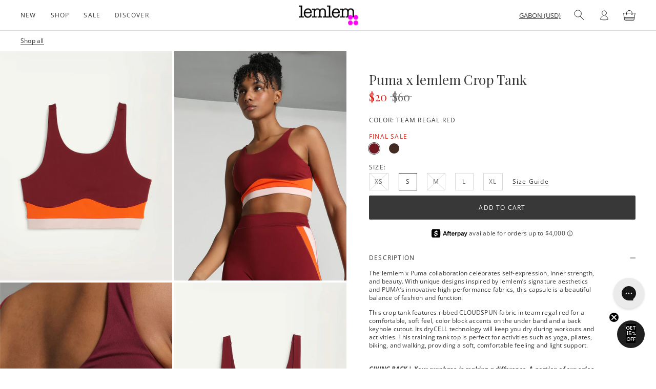

--- FILE ---
content_type: text/html; charset=utf-8
request_url: https://www.lemlem.com/en-ga/products/puma-x-lemlem-crop-tank-team-regal-red
body_size: 56835
content:
<!doctype html>

<html class="no-js" lang="en">
  <head>
    <meta charset="utf-8">
    <meta http-equiv="X-UA-Compatible" content="IE=edge,chrome=1">
    <meta name="viewport" content="width=device-width, initial-scale=1.0, height=device-height">
    <meta name="theme-color" content="">

    <title>
      lemlem x Puma women&#39;s Crop Tank in Team Regal Red
      
      
    </title>

    <script>
      !function(w,d,s,t,a){if(w.amzn)return;w.amzn=a=function(){w.amzn.q.push([arguments,(new Date).getTime()])};a.q=[];a.version="0.0";s=d.createElement("script");s.src="https://c.amazon-adsystem.com/aat/amzn.js";s.id="amzn-pixel";s.async=true;t=d.getElementsByTagName("script")[ 0];t.parentNode.insertBefore(s,t)}(window,document);
      amzn("setRegion", "NA");
      amzn("addTag", "262c5f9c-9bb8-467a-b8d7-9db88561431e");
      amzn("trackEvent", "PageView");
    </script>
    <!-- Snap Pixel Code -->
    <script type=text/javascript>
    (function(e,t,n){if(e.snaptr)return;var a=e.snaptr=function(){a.handleRequest?a.handleRequest.apply(a,arguments):a.queue.push(arguments)};
    a.queue=[];var s="script";r=t.createElement(s);r.async=!0;
    r.src=n;var u=t.getElementsByTagName(s)[0];
    u.parentNode.insertBefore(r,u);})(window,document,"https://sc-static.net/scevent.min.js");

    snaptr('init', "166c96d8-adb4-4e04-80b9-86f1dc53ed93", {
    'user_email': 'shop@lemlem.com'
    });

    var page_title = '';
    if(page_title == '') {
      page_title = 'Homepage';
    }
    snaptr('track', 'PAGE_VIEW', {'page': page_title});
    
      snaptr('track', 'VIEW_CONTENT', {'price': 20, 'currency': 'USD', 'product_id': '9297642422577'})
    
    </script>
    <!-- End Snap Pixel Code -->
    
<meta name="description" content="This crop tank features ribbed CLOUDSPUN fabric in Red for a comfortable, soft feel, color block accents on the under band and a back keyhole cutout. Its dryCELL technology will keep you dry during workouts and activities. This training tank top is perfect for activities such as yoga, pilates, biking, and walking, providing a soft, comfortable feeling and light support."><link rel="canonical" href="https://www.lemlem.com/en-ga/products/puma-x-lemlem-crop-tank-team-regal-red"><link
        rel="shortcut icon"
        href="//www.lemlem.com/cdn/shop/files/lemlem_96x.png?v=1623363082"
        type="image/png"><meta property="og:type" content="product">
  <meta property="og:title" content="Puma x lemlem Crop Tank"><meta property="og:image" content="http://www.lemlem.com/cdn/shop/files/PumaS24_CropTank1_Red_web_900x1200_6acce129-244e-48d3-bfd5-09a6a8eb6c74_1024x.jpg?v=1706205116">
    <meta property="og:image:secure_url" content="https://www.lemlem.com/cdn/shop/files/PumaS24_CropTank1_Red_web_900x1200_6acce129-244e-48d3-bfd5-09a6a8eb6c74_1024x.jpg?v=1706205116"><meta property="og:image" content="http://www.lemlem.com/cdn/shop/files/PumaS24_CropTank1_Red_web_900x1200_c2ed916d-2aa7-4506-b90a-515322c6a25d_1024x.jpg?v=1706282512">
    <meta property="og:image:secure_url" content="https://www.lemlem.com/cdn/shop/files/PumaS24_CropTank1_Red_web_900x1200_c2ed916d-2aa7-4506-b90a-515322c6a25d_1024x.jpg?v=1706282512"><meta property="og:image" content="http://www.lemlem.com/cdn/shop/files/PumaS24_CropTank3_Red_web_900x1200_ae285666-4d8c-4168-8ff4-9360182366a9_1024x.jpg?v=1706282512">
    <meta property="og:image:secure_url" content="https://www.lemlem.com/cdn/shop/files/PumaS24_CropTank3_Red_web_900x1200_ae285666-4d8c-4168-8ff4-9360182366a9_1024x.jpg?v=1706282512"><meta property="product:price:amount" content="20.00">
  <meta property="product:price:currency" content="USD"><meta property="og:description" content="This crop tank features ribbed CLOUDSPUN fabric in Red for a comfortable, soft feel, color block accents on the under band and a back keyhole cutout. Its dryCELL technology will keep you dry during workouts and activities. This training tank top is perfect for activities such as yoga, pilates, biking, and walking, providing a soft, comfortable feeling and light support."><meta property="og:url" content="https://www.lemlem.com/en-ga/products/puma-x-lemlem-crop-tank-team-regal-red">
<meta property="og:site_name" content="lemlem"><meta name="twitter:card" content="summary"><meta name="twitter:title" content="Puma x lemlem Crop Tank">
  <meta name="twitter:description" content="The lemlem x Puma collaboration celebrates self-expression, inner strength, and beauty. With unique designs inspired by lemlem’s signature aesthetics and PUMA’s innovative high-performance fabrics, this capsule is a beautiful balance of fashion and function.
This crop tank features ribbed CLOUDSPUN fabric in team regal red for a comfortable, soft feel, color block accents on the under band and a back keyhole cutout. Its dryCELL technology will keep you dry during workouts and activities. This training tank top is perfect for activities such as yoga, pilates, biking, and walking, providing a soft, comfortable feeling and light support.
GIVING BACK | Your purchase is making a difference. A portion of our sales will be donated to the lemlem Foundation.
FINAL SALE - This style cannot be exchanged or returned.">
  <meta name="twitter:image" content="https://www.lemlem.com/cdn/shop/files/PumaS24_CropTank1_Red_web_900x1200_6acce129-244e-48d3-bfd5-09a6a8eb6c74_600x600_crop_center.jpg?v=1706205116">

    <script>window.performance && window.performance.mark && window.performance.mark('shopify.content_for_header.start');</script><meta name="google-site-verification" content="KV86JgUdLCTJqfLbhinuHn4MH-fGKbB8ybfz_Nv6naA">
<meta name="google-site-verification" content="KV86JgUdLCTJqfLbhinuHn4MH-fGKbB8ybfz_Nv6naA">
<meta name="google-site-verification" content="hHsRvrf_sOfugouzCIXd7RJoRfdyO6csDW4ZXAt4pA8">
<meta id="shopify-digital-wallet" name="shopify-digital-wallet" content="/642582/digital_wallets/dialog">
<meta name="shopify-checkout-api-token" content="bf95a7b03855b4535f6c7ebb063bdada">
<meta id="in-context-paypal-metadata" data-shop-id="642582" data-venmo-supported="false" data-environment="production" data-locale="en_US" data-paypal-v4="true" data-currency="USD">
<link rel="alternate" hreflang="x-default" href="https://www.lemlem.com/products/puma-x-lemlem-crop-tank-team-regal-red">
<link rel="alternate" hreflang="en" href="https://www.lemlem.com/products/puma-x-lemlem-crop-tank-team-regal-red">
<link rel="alternate" hreflang="en-BE" href="https://www.lemlem.com/en-be/products/puma-x-lemlem-crop-tank-team-regal-red">
<link rel="alternate" hreflang="fr-BE" href="https://www.lemlem.com/fr-be/products/puma-x-lemlem-crop-tank-team-regal-red">
<link rel="alternate" hreflang="en-CA" href="https://www.lemlem.com/en-ca/products/puma-x-lemlem-crop-tank-team-regal-red">
<link rel="alternate" hreflang="fr-CA" href="https://www.lemlem.com/fr-ca/products/puma-x-lemlem-crop-tank-team-regal-red">
<link rel="alternate" hreflang="fr-FR" href="https://www.lemlem.com/fr-fr/products/puma-x-lemlem-crop-tank-team-regal-red">
<link rel="alternate" hreflang="en-FR" href="https://www.lemlem.com/en-fr/products/puma-x-lemlem-crop-tank-team-regal-red">
<link rel="alternate" hreflang="fr-GF" href="https://www.lemlem.com/fr-gf/products/puma-x-lemlem-crop-tank-team-regal-red">
<link rel="alternate" hreflang="en-GF" href="https://www.lemlem.com/en-gf/products/puma-x-lemlem-crop-tank-team-regal-red">
<link rel="alternate" hreflang="en-GP" href="https://www.lemlem.com/en-gp/products/puma-x-lemlem-crop-tank-team-regal-red">
<link rel="alternate" hreflang="fr-GP" href="https://www.lemlem.com/fr-gp/products/puma-x-lemlem-crop-tank-team-regal-red">
<link rel="alternate" hreflang="en-CH" href="https://www.lemlem.com/en-ch/products/puma-x-lemlem-crop-tank-team-regal-red">
<link rel="alternate" hreflang="fr-CH" href="https://www.lemlem.com/fr-ch/products/puma-x-lemlem-crop-tank-team-regal-red">
<link rel="alternate" hreflang="en-WF" href="https://www.lemlem.com/en-wf/products/puma-x-lemlem-crop-tank-team-regal-red">
<link rel="alternate" hreflang="fr-WF" href="https://www.lemlem.com/fr-wf/products/puma-x-lemlem-crop-tank-team-regal-red">
<link rel="alternate" hreflang="fr-YT" href="https://www.lemlem.com/fr-yt/products/puma-x-lemlem-crop-tank-team-regal-red">
<link rel="alternate" hreflang="en-YT" href="https://www.lemlem.com/en-yt/products/puma-x-lemlem-crop-tank-team-regal-red">
<link rel="alternate" hreflang="en-BL" href="https://www.lemlem.com/en-bl/products/puma-x-lemlem-crop-tank-team-regal-red">
<link rel="alternate" hreflang="fr-BL" href="https://www.lemlem.com/fr-bl/products/puma-x-lemlem-crop-tank-team-regal-red">
<link rel="alternate" hreflang="fr-MF" href="https://www.lemlem.com/fr-mf/products/puma-x-lemlem-crop-tank-team-regal-red">
<link rel="alternate" hreflang="en-MF" href="https://www.lemlem.com/en-mf/products/puma-x-lemlem-crop-tank-team-regal-red">
<link rel="alternate" hreflang="en-DE" href="https://www.lemlem.com/en-de/products/puma-x-lemlem-crop-tank-team-regal-red">
<link rel="alternate" hreflang="en-AT" href="https://www.lemlem.com/en-at/products/puma-x-lemlem-crop-tank-team-regal-red">
<link rel="alternate" hreflang="en-CR" href="https://www.lemlem.com/en-cr/products/puma-x-lemlem-crop-tank-team-regal-red">
<link rel="alternate" hreflang="en-IL" href="https://www.lemlem.com/en-il/products/puma-x-lemlem-crop-tank-team-regal-red">
<link rel="alternate" hreflang="en-AD" href="https://www.lemlem.com/en-ad/products/puma-x-lemlem-crop-tank-team-regal-red">
<link rel="alternate" hreflang="en-AE" href="https://www.lemlem.com/en-ae/products/puma-x-lemlem-crop-tank-team-regal-red">
<link rel="alternate" hreflang="en-AG" href="https://www.lemlem.com/en-ag/products/puma-x-lemlem-crop-tank-team-regal-red">
<link rel="alternate" hreflang="en-AI" href="https://www.lemlem.com/en-ai/products/puma-x-lemlem-crop-tank-team-regal-red">
<link rel="alternate" hreflang="en-AL" href="https://www.lemlem.com/en-al/products/puma-x-lemlem-crop-tank-team-regal-red">
<link rel="alternate" hreflang="en-AM" href="https://www.lemlem.com/en-am/products/puma-x-lemlem-crop-tank-team-regal-red">
<link rel="alternate" hreflang="en-AO" href="https://www.lemlem.com/en-ao/products/puma-x-lemlem-crop-tank-team-regal-red">
<link rel="alternate" hreflang="en-AR" href="https://www.lemlem.com/en-ar/products/puma-x-lemlem-crop-tank-team-regal-red">
<link rel="alternate" hreflang="en-AU" href="https://www.lemlem.com/en-au/products/puma-x-lemlem-crop-tank-team-regal-red">
<link rel="alternate" hreflang="en-AW" href="https://www.lemlem.com/en-aw/products/puma-x-lemlem-crop-tank-team-regal-red">
<link rel="alternate" hreflang="en-AZ" href="https://www.lemlem.com/en-az/products/puma-x-lemlem-crop-tank-team-regal-red">
<link rel="alternate" hreflang="en-BA" href="https://www.lemlem.com/en-ba/products/puma-x-lemlem-crop-tank-team-regal-red">
<link rel="alternate" hreflang="en-BB" href="https://www.lemlem.com/en-bb/products/puma-x-lemlem-crop-tank-team-regal-red">
<link rel="alternate" hreflang="en-BD" href="https://www.lemlem.com/en-bd/products/puma-x-lemlem-crop-tank-team-regal-red">
<link rel="alternate" hreflang="en-BF" href="https://www.lemlem.com/en-bf/products/puma-x-lemlem-crop-tank-team-regal-red">
<link rel="alternate" hreflang="en-BG" href="https://www.lemlem.com/en-bg/products/puma-x-lemlem-crop-tank-team-regal-red">
<link rel="alternate" hreflang="en-BH" href="https://www.lemlem.com/en-bh/products/puma-x-lemlem-crop-tank-team-regal-red">
<link rel="alternate" hreflang="en-BI" href="https://www.lemlem.com/en-bi/products/puma-x-lemlem-crop-tank-team-regal-red">
<link rel="alternate" hreflang="en-BJ" href="https://www.lemlem.com/en-bj/products/puma-x-lemlem-crop-tank-team-regal-red">
<link rel="alternate" hreflang="en-BN" href="https://www.lemlem.com/en-bn/products/puma-x-lemlem-crop-tank-team-regal-red">
<link rel="alternate" hreflang="en-BO" href="https://www.lemlem.com/en-bo/products/puma-x-lemlem-crop-tank-team-regal-red">
<link rel="alternate" hreflang="en-BR" href="https://www.lemlem.com/en-br/products/puma-x-lemlem-crop-tank-team-regal-red">
<link rel="alternate" hreflang="en-BS" href="https://www.lemlem.com/en-bs/products/puma-x-lemlem-crop-tank-team-regal-red">
<link rel="alternate" hreflang="en-BW" href="https://www.lemlem.com/en-bw/products/puma-x-lemlem-crop-tank-team-regal-red">
<link rel="alternate" hreflang="en-BZ" href="https://www.lemlem.com/en-bz/products/puma-x-lemlem-crop-tank-team-regal-red">
<link rel="alternate" hreflang="en-CG" href="https://www.lemlem.com/en-cg/products/puma-x-lemlem-crop-tank-team-regal-red">
<link rel="alternate" hreflang="en-CI" href="https://www.lemlem.com/en-ci/products/puma-x-lemlem-crop-tank-team-regal-red">
<link rel="alternate" hreflang="en-CK" href="https://www.lemlem.com/en-ck/products/puma-x-lemlem-crop-tank-team-regal-red">
<link rel="alternate" hreflang="en-CL" href="https://www.lemlem.com/en-cl/products/puma-x-lemlem-crop-tank-team-regal-red">
<link rel="alternate" hreflang="en-CM" href="https://www.lemlem.com/en-cm/products/puma-x-lemlem-crop-tank-team-regal-red">
<link rel="alternate" hreflang="en-CN" href="https://www.lemlem.com/en-cn/products/puma-x-lemlem-crop-tank-team-regal-red">
<link rel="alternate" hreflang="en-CO" href="https://www.lemlem.com/en-co/products/puma-x-lemlem-crop-tank-team-regal-red">
<link rel="alternate" hreflang="en-CV" href="https://www.lemlem.com/en-cv/products/puma-x-lemlem-crop-tank-team-regal-red">
<link rel="alternate" hreflang="en-CY" href="https://www.lemlem.com/en-cy/products/puma-x-lemlem-crop-tank-team-regal-red">
<link rel="alternate" hreflang="en-CZ" href="https://www.lemlem.com/en-cz/products/puma-x-lemlem-crop-tank-team-regal-red">
<link rel="alternate" hreflang="en-DJ" href="https://www.lemlem.com/en-dj/products/puma-x-lemlem-crop-tank-team-regal-red">
<link rel="alternate" hreflang="en-DK" href="https://www.lemlem.com/en-dk/products/puma-x-lemlem-crop-tank-team-regal-red">
<link rel="alternate" hreflang="en-DM" href="https://www.lemlem.com/en-dm/products/puma-x-lemlem-crop-tank-team-regal-red">
<link rel="alternate" hreflang="en-DO" href="https://www.lemlem.com/en-do/products/puma-x-lemlem-crop-tank-team-regal-red">
<link rel="alternate" hreflang="en-DZ" href="https://www.lemlem.com/en-dz/products/puma-x-lemlem-crop-tank-team-regal-red">
<link rel="alternate" hreflang="fr-DZ" href="https://www.lemlem.com/fr-dz/products/puma-x-lemlem-crop-tank-team-regal-red">
<link rel="alternate" hreflang="en-EC" href="https://www.lemlem.com/en-ec/products/puma-x-lemlem-crop-tank-team-regal-red">
<link rel="alternate" hreflang="en-EE" href="https://www.lemlem.com/en-ee/products/puma-x-lemlem-crop-tank-team-regal-red">
<link rel="alternate" hreflang="en-EG" href="https://www.lemlem.com/en-eg/products/puma-x-lemlem-crop-tank-team-regal-red">
<link rel="alternate" hreflang="en-ES" href="https://www.lemlem.com/en-es/products/puma-x-lemlem-crop-tank-team-regal-red">
<link rel="alternate" hreflang="en-ET" href="https://www.lemlem.com/en-et/products/puma-x-lemlem-crop-tank-team-regal-red">
<link rel="alternate" hreflang="en-FJ" href="https://www.lemlem.com/en-fj/products/puma-x-lemlem-crop-tank-team-regal-red">
<link rel="alternate" hreflang="en-FK" href="https://www.lemlem.com/en-fk/products/puma-x-lemlem-crop-tank-team-regal-red">
<link rel="alternate" hreflang="en-FO" href="https://www.lemlem.com/en-fo/products/puma-x-lemlem-crop-tank-team-regal-red">
<link rel="alternate" hreflang="en-GA" href="https://www.lemlem.com/en-ga/products/puma-x-lemlem-crop-tank-team-regal-red">
<link rel="alternate" hreflang="en-GD" href="https://www.lemlem.com/en-gd/products/puma-x-lemlem-crop-tank-team-regal-red">
<link rel="alternate" hreflang="en-GE" href="https://www.lemlem.com/en-ge/products/puma-x-lemlem-crop-tank-team-regal-red">
<link rel="alternate" hreflang="en-GG" href="https://www.lemlem.com/en-gg/products/puma-x-lemlem-crop-tank-team-regal-red">
<link rel="alternate" hreflang="en-GH" href="https://www.lemlem.com/en-gh/products/puma-x-lemlem-crop-tank-team-regal-red">
<link rel="alternate" hreflang="en-GI" href="https://www.lemlem.com/en-gi/products/puma-x-lemlem-crop-tank-team-regal-red">
<link rel="alternate" hreflang="en-GL" href="https://www.lemlem.com/en-gl/products/puma-x-lemlem-crop-tank-team-regal-red">
<link rel="alternate" hreflang="en-GM" href="https://www.lemlem.com/en-gm/products/puma-x-lemlem-crop-tank-team-regal-red">
<link rel="alternate" hreflang="en-GN" href="https://www.lemlem.com/en-gn/products/puma-x-lemlem-crop-tank-team-regal-red">
<link rel="alternate" hreflang="en-GQ" href="https://www.lemlem.com/en-gq/products/puma-x-lemlem-crop-tank-team-regal-red">
<link rel="alternate" hreflang="en-GR" href="https://www.lemlem.com/en-gr/products/puma-x-lemlem-crop-tank-team-regal-red">
<link rel="alternate" hreflang="en-IT" href="https://www.lemlem.com/en-it/products/puma-x-lemlem-crop-tank-team-regal-red">
<link rel="alternate" hreflang="en-GW" href="https://www.lemlem.com/en-gw/products/puma-x-lemlem-crop-tank-team-regal-red">
<link rel="alternate" hreflang="en-GY" href="https://www.lemlem.com/en-gy/products/puma-x-lemlem-crop-tank-team-regal-red">
<link rel="alternate" hreflang="en-HK" href="https://www.lemlem.com/en-hk/products/puma-x-lemlem-crop-tank-team-regal-red">
<link rel="alternate" hreflang="en-HN" href="https://www.lemlem.com/en-hn/products/puma-x-lemlem-crop-tank-team-regal-red">
<link rel="alternate" hreflang="en-HR" href="https://www.lemlem.com/en-hr/products/puma-x-lemlem-crop-tank-team-regal-red">
<link rel="alternate" hreflang="en-HT" href="https://www.lemlem.com/en-ht/products/puma-x-lemlem-crop-tank-team-regal-red">
<link rel="alternate" hreflang="en-HU" href="https://www.lemlem.com/en-hu/products/puma-x-lemlem-crop-tank-team-regal-red">
<link rel="alternate" hreflang="en-ID" href="https://www.lemlem.com/en-id/products/puma-x-lemlem-crop-tank-team-regal-red">
<link rel="alternate" hreflang="en-IE" href="https://www.lemlem.com/en-ie/products/puma-x-lemlem-crop-tank-team-regal-red">
<link rel="alternate" hreflang="en-IM" href="https://www.lemlem.com/en-im/products/puma-x-lemlem-crop-tank-team-regal-red">
<link rel="alternate" hreflang="en-IN" href="https://www.lemlem.com/en-in/products/puma-x-lemlem-crop-tank-team-regal-red">
<link rel="alternate" hreflang="en-IS" href="https://www.lemlem.com/en-is/products/puma-x-lemlem-crop-tank-team-regal-red">
<link rel="alternate" hreflang="en-JM" href="https://www.lemlem.com/en-jm/products/puma-x-lemlem-crop-tank-team-regal-red">
<link rel="alternate" hreflang="en-JO" href="https://www.lemlem.com/en-jo/products/puma-x-lemlem-crop-tank-team-regal-red">
<link rel="alternate" hreflang="en-JP" href="https://www.lemlem.com/en-jp/products/puma-x-lemlem-crop-tank-team-regal-red">
<link rel="alternate" hreflang="en-KE" href="https://www.lemlem.com/en-ke/products/puma-x-lemlem-crop-tank-team-regal-red">
<link rel="alternate" hreflang="en-KG" href="https://www.lemlem.com/en-kg/products/puma-x-lemlem-crop-tank-team-regal-red">
<link rel="alternate" hreflang="en-KH" href="https://www.lemlem.com/en-kh/products/puma-x-lemlem-crop-tank-team-regal-red">
<link rel="alternate" hreflang="en-KM" href="https://www.lemlem.com/en-km/products/puma-x-lemlem-crop-tank-team-regal-red">
<link rel="alternate" hreflang="en-KR" href="https://www.lemlem.com/en-kr/products/puma-x-lemlem-crop-tank-team-regal-red">
<link rel="alternate" hreflang="en-KW" href="https://www.lemlem.com/en-kw/products/puma-x-lemlem-crop-tank-team-regal-red">
<link rel="alternate" hreflang="en-KY" href="https://www.lemlem.com/en-ky/products/puma-x-lemlem-crop-tank-team-regal-red">
<link rel="alternate" hreflang="en-KZ" href="https://www.lemlem.com/en-kz/products/puma-x-lemlem-crop-tank-team-regal-red">
<link rel="alternate" hreflang="en-LA" href="https://www.lemlem.com/en-la/products/puma-x-lemlem-crop-tank-team-regal-red">
<link rel="alternate" hreflang="en-LB" href="https://www.lemlem.com/en-lb/products/puma-x-lemlem-crop-tank-team-regal-red">
<link rel="alternate" hreflang="en-LI" href="https://www.lemlem.com/en-li/products/puma-x-lemlem-crop-tank-team-regal-red">
<link rel="alternate" hreflang="en-LR" href="https://www.lemlem.com/en-lr/products/puma-x-lemlem-crop-tank-team-regal-red">
<link rel="alternate" hreflang="en-LS" href="https://www.lemlem.com/en-ls/products/puma-x-lemlem-crop-tank-team-regal-red">
<link rel="alternate" hreflang="en-LT" href="https://www.lemlem.com/en-lt/products/puma-x-lemlem-crop-tank-team-regal-red">
<link rel="alternate" hreflang="fr-LU" href="https://www.lemlem.com/fr-lu/products/puma-x-lemlem-crop-tank-team-regal-red">
<link rel="alternate" hreflang="en-LU" href="https://www.lemlem.com/en-lu/products/puma-x-lemlem-crop-tank-team-regal-red">
<link rel="alternate" hreflang="en-LV" href="https://www.lemlem.com/en-lv/products/puma-x-lemlem-crop-tank-team-regal-red">
<link rel="alternate" hreflang="en-MA" href="https://www.lemlem.com/en-ma/products/puma-x-lemlem-crop-tank-team-regal-red">
<link rel="alternate" hreflang="fr-MA" href="https://www.lemlem.com/fr-ma/products/puma-x-lemlem-crop-tank-team-regal-red">
<link rel="alternate" hreflang="fr-MC" href="https://www.lemlem.com/fr-mc/products/puma-x-lemlem-crop-tank-team-regal-red">
<link rel="alternate" hreflang="en-MC" href="https://www.lemlem.com/en-mc/products/puma-x-lemlem-crop-tank-team-regal-red">
<link rel="alternate" hreflang="en-MD" href="https://www.lemlem.com/en-md/products/puma-x-lemlem-crop-tank-team-regal-red">
<link rel="alternate" hreflang="en-ME" href="https://www.lemlem.com/en-me/products/puma-x-lemlem-crop-tank-team-regal-red">
<link rel="alternate" hreflang="en-MK" href="https://www.lemlem.com/en-mk/products/puma-x-lemlem-crop-tank-team-regal-red">
<link rel="alternate" hreflang="en-MN" href="https://www.lemlem.com/en-mn/products/puma-x-lemlem-crop-tank-team-regal-red">
<link rel="alternate" hreflang="en-MO" href="https://www.lemlem.com/en-mo/products/puma-x-lemlem-crop-tank-team-regal-red">
<link rel="alternate" hreflang="fr-MQ" href="https://www.lemlem.com/fr-mq/products/puma-x-lemlem-crop-tank-team-regal-red">
<link rel="alternate" hreflang="en-MQ" href="https://www.lemlem.com/en-mq/products/puma-x-lemlem-crop-tank-team-regal-red">
<link rel="alternate" hreflang="en-MS" href="https://www.lemlem.com/en-ms/products/puma-x-lemlem-crop-tank-team-regal-red">
<link rel="alternate" hreflang="en-MT" href="https://www.lemlem.com/en-mt/products/puma-x-lemlem-crop-tank-team-regal-red">
<link rel="alternate" hreflang="en-MU" href="https://www.lemlem.com/en-mu/products/puma-x-lemlem-crop-tank-team-regal-red">
<link rel="alternate" hreflang="en-MV" href="https://www.lemlem.com/en-mv/products/puma-x-lemlem-crop-tank-team-regal-red">
<link rel="alternate" hreflang="en-MW" href="https://www.lemlem.com/en-mw/products/puma-x-lemlem-crop-tank-team-regal-red">
<link rel="alternate" hreflang="en-MX" href="https://www.lemlem.com/en-mx/products/puma-x-lemlem-crop-tank-team-regal-red">
<link rel="alternate" hreflang="en-MY" href="https://www.lemlem.com/en-my/products/puma-x-lemlem-crop-tank-team-regal-red">
<link rel="alternate" hreflang="en-RO" href="https://www.lemlem.com/en-ro/products/puma-x-lemlem-crop-tank-team-regal-red">
<link rel="alternate" hreflang="en-NA" href="https://www.lemlem.com/en-na/products/puma-x-lemlem-crop-tank-team-regal-red">
<link rel="alternate" hreflang="en-NG" href="https://www.lemlem.com/en-ng/products/puma-x-lemlem-crop-tank-team-regal-red">
<link rel="alternate" hreflang="en-NI" href="https://www.lemlem.com/en-ni/products/puma-x-lemlem-crop-tank-team-regal-red">
<link rel="alternate" hreflang="en-NL" href="https://www.lemlem.com/en-nl/products/puma-x-lemlem-crop-tank-team-regal-red">
<link rel="alternate" hreflang="en-NO" href="https://www.lemlem.com/en-no/products/puma-x-lemlem-crop-tank-team-regal-red">
<link rel="alternate" hreflang="en-NP" href="https://www.lemlem.com/en-np/products/puma-x-lemlem-crop-tank-team-regal-red">
<link rel="alternate" hreflang="en-NR" href="https://www.lemlem.com/en-nr/products/puma-x-lemlem-crop-tank-team-regal-red">
<link rel="alternate" hreflang="en-NU" href="https://www.lemlem.com/en-nu/products/puma-x-lemlem-crop-tank-team-regal-red">
<link rel="alternate" hreflang="en-NZ" href="https://www.lemlem.com/en-nz/products/puma-x-lemlem-crop-tank-team-regal-red">
<link rel="alternate" hreflang="en-OM" href="https://www.lemlem.com/en-om/products/puma-x-lemlem-crop-tank-team-regal-red">
<link rel="alternate" hreflang="en-PA" href="https://www.lemlem.com/en-pa/products/puma-x-lemlem-crop-tank-team-regal-red">
<link rel="alternate" hreflang="en-PE" href="https://www.lemlem.com/en-pe/products/puma-x-lemlem-crop-tank-team-regal-red">
<link rel="alternate" hreflang="en-PF" href="https://www.lemlem.com/en-pf/products/puma-x-lemlem-crop-tank-team-regal-red">
<link rel="alternate" hreflang="en-PG" href="https://www.lemlem.com/en-pg/products/puma-x-lemlem-crop-tank-team-regal-red">
<link rel="alternate" hreflang="en-LK" href="https://www.lemlem.com/en-lk/products/puma-x-lemlem-crop-tank-team-regal-red">
<link rel="alternate" hreflang="en-PK" href="https://www.lemlem.com/en-pk/products/puma-x-lemlem-crop-tank-team-regal-red">
<link rel="alternate" hreflang="en-PL" href="https://www.lemlem.com/en-pl/products/puma-x-lemlem-crop-tank-team-regal-red">
<link rel="alternate" hreflang="en-PT" href="https://www.lemlem.com/en-pt/products/puma-x-lemlem-crop-tank-team-regal-red">
<link rel="alternate" hreflang="en-PY" href="https://www.lemlem.com/en-py/products/puma-x-lemlem-crop-tank-team-regal-red">
<link rel="alternate" hreflang="en-QA" href="https://www.lemlem.com/en-qa/products/puma-x-lemlem-crop-tank-team-regal-red">
<link rel="alternate" hreflang="en-RE" href="https://www.lemlem.com/en-re/products/puma-x-lemlem-crop-tank-team-regal-red">
<link rel="alternate" hreflang="fr-RE" href="https://www.lemlem.com/fr-re/products/puma-x-lemlem-crop-tank-team-regal-red">
<link rel="alternate" hreflang="en-RS" href="https://www.lemlem.com/en-rs/products/puma-x-lemlem-crop-tank-team-regal-red">
<link rel="alternate" hreflang="en-SA" href="https://www.lemlem.com/en-sa/products/puma-x-lemlem-crop-tank-team-regal-red">
<link rel="alternate" hreflang="en-SB" href="https://www.lemlem.com/en-sb/products/puma-x-lemlem-crop-tank-team-regal-red">
<link rel="alternate" hreflang="en-SC" href="https://www.lemlem.com/en-sc/products/puma-x-lemlem-crop-tank-team-regal-red">
<link rel="alternate" hreflang="en-SE" href="https://www.lemlem.com/en-se/products/puma-x-lemlem-crop-tank-team-regal-red">
<link rel="alternate" hreflang="en-SG" href="https://www.lemlem.com/en-sg/products/puma-x-lemlem-crop-tank-team-regal-red">
<link rel="alternate" hreflang="en-SI" href="https://www.lemlem.com/en-si/products/puma-x-lemlem-crop-tank-team-regal-red">
<link rel="alternate" hreflang="en-SK" href="https://www.lemlem.com/en-sk/products/puma-x-lemlem-crop-tank-team-regal-red">
<link rel="alternate" hreflang="en-SL" href="https://www.lemlem.com/en-sl/products/puma-x-lemlem-crop-tank-team-regal-red">
<link rel="alternate" hreflang="en-SM" href="https://www.lemlem.com/en-sm/products/puma-x-lemlem-crop-tank-team-regal-red">
<link rel="alternate" hreflang="en-SN" href="https://www.lemlem.com/en-sn/products/puma-x-lemlem-crop-tank-team-regal-red">
<link rel="alternate" hreflang="en-SR" href="https://www.lemlem.com/en-sr/products/puma-x-lemlem-crop-tank-team-regal-red">
<link rel="alternate" hreflang="en-ST" href="https://www.lemlem.com/en-st/products/puma-x-lemlem-crop-tank-team-regal-red">
<link rel="alternate" hreflang="en-SV" href="https://www.lemlem.com/en-sv/products/puma-x-lemlem-crop-tank-team-regal-red">
<link rel="alternate" hreflang="en-SZ" href="https://www.lemlem.com/en-sz/products/puma-x-lemlem-crop-tank-team-regal-red">
<link rel="alternate" hreflang="en-TC" href="https://www.lemlem.com/en-tc/products/puma-x-lemlem-crop-tank-team-regal-red">
<link rel="alternate" hreflang="en-GB" href="https://www.lemlem.com/en-gb/products/puma-x-lemlem-crop-tank-team-regal-red">
<link rel="alternate" hreflang="en-TG" href="https://www.lemlem.com/en-tg/products/puma-x-lemlem-crop-tank-team-regal-red">
<link rel="alternate" hreflang="en-TH" href="https://www.lemlem.com/en-th/products/puma-x-lemlem-crop-tank-team-regal-red">
<link rel="alternate" hreflang="en-TM" href="https://www.lemlem.com/en-tm/products/puma-x-lemlem-crop-tank-team-regal-red">
<link rel="alternate" hreflang="en-TN" href="https://www.lemlem.com/en-tn/products/puma-x-lemlem-crop-tank-team-regal-red">
<link rel="alternate" hreflang="fr-TN" href="https://www.lemlem.com/fr-tn/products/puma-x-lemlem-crop-tank-team-regal-red">
<link rel="alternate" hreflang="en-TO" href="https://www.lemlem.com/en-to/products/puma-x-lemlem-crop-tank-team-regal-red">
<link rel="alternate" hreflang="en-TL" href="https://www.lemlem.com/en-tl/products/puma-x-lemlem-crop-tank-team-regal-red">
<link rel="alternate" hreflang="en-TR" href="https://www.lemlem.com/en-tr/products/puma-x-lemlem-crop-tank-team-regal-red">
<link rel="alternate" hreflang="en-TT" href="https://www.lemlem.com/en-tt/products/puma-x-lemlem-crop-tank-team-regal-red">
<link rel="alternate" hreflang="en-TV" href="https://www.lemlem.com/en-tv/products/puma-x-lemlem-crop-tank-team-regal-red">
<link rel="alternate" hreflang="en-TW" href="https://www.lemlem.com/en-tw/products/puma-x-lemlem-crop-tank-team-regal-red">
<link rel="alternate" hreflang="en-TZ" href="https://www.lemlem.com/en-tz/products/puma-x-lemlem-crop-tank-team-regal-red">
<link rel="alternate" hreflang="en-UG" href="https://www.lemlem.com/en-ug/products/puma-x-lemlem-crop-tank-team-regal-red">
<link rel="alternate" hreflang="en-UY" href="https://www.lemlem.com/en-uy/products/puma-x-lemlem-crop-tank-team-regal-red">
<link rel="alternate" hreflang="en-UZ" href="https://www.lemlem.com/en-uz/products/puma-x-lemlem-crop-tank-team-regal-red">
<link rel="alternate" hreflang="en-VA" href="https://www.lemlem.com/en-va/products/puma-x-lemlem-crop-tank-team-regal-red">
<link rel="alternate" hreflang="en-VE" href="https://www.lemlem.com/en-ve/products/puma-x-lemlem-crop-tank-team-regal-red">
<link rel="alternate" hreflang="en-VG" href="https://www.lemlem.com/en-vg/products/puma-x-lemlem-crop-tank-team-regal-red">
<link rel="alternate" hreflang="en-VN" href="https://www.lemlem.com/en-vn/products/puma-x-lemlem-crop-tank-team-regal-red">
<link rel="alternate" hreflang="en-VU" href="https://www.lemlem.com/en-vu/products/puma-x-lemlem-crop-tank-team-regal-red">
<link rel="alternate" hreflang="en-WS" href="https://www.lemlem.com/en-ws/products/puma-x-lemlem-crop-tank-team-regal-red">
<link rel="alternate" hreflang="en-ZA" href="https://www.lemlem.com/en-za/products/puma-x-lemlem-crop-tank-team-regal-red">
<link rel="alternate" hreflang="en-ZM" href="https://www.lemlem.com/en-zm/products/puma-x-lemlem-crop-tank-team-regal-red">
<link rel="alternate" hreflang="en-ZW" href="https://www.lemlem.com/en-zw/products/puma-x-lemlem-crop-tank-team-regal-red">
<link rel="alternate" hreflang="en-FI" href="https://www.lemlem.com/en-fi/products/puma-x-lemlem-crop-tank-team-regal-red">
<link rel="alternate" hreflang="en-GT" href="https://www.lemlem.com/en-gt/products/puma-x-lemlem-crop-tank-team-regal-red">
<link rel="alternate" hreflang="en-MZ" href="https://www.lemlem.com/en-mz/products/puma-x-lemlem-crop-tank-team-regal-red">
<link rel="alternate" hreflang="en-NC" href="https://www.lemlem.com/en-nc/products/puma-x-lemlem-crop-tank-team-regal-red">
<link rel="alternate" hreflang="fr-NC" href="https://www.lemlem.com/fr-nc/products/puma-x-lemlem-crop-tank-team-regal-red">
<link rel="alternate" hreflang="en-PH" href="https://www.lemlem.com/en-ph/products/puma-x-lemlem-crop-tank-team-regal-red">
<link rel="alternate" hreflang="en-RW" href="https://www.lemlem.com/en-rw/products/puma-x-lemlem-crop-tank-team-regal-red">
<link rel="alternate" hreflang="en-TD" href="https://www.lemlem.com/en-td/products/puma-x-lemlem-crop-tank-team-regal-red">
<link rel="alternate" hreflang="en-SX" href="https://www.lemlem.com/en-sx/products/puma-x-lemlem-crop-tank-team-regal-red">
<link rel="alternate" hreflang="en-CW" href="https://www.lemlem.com/en-cw/products/puma-x-lemlem-crop-tank-team-regal-red">
<link rel="alternate" hreflang="en-KN" href="https://www.lemlem.com/en-kn/products/puma-x-lemlem-crop-tank-team-regal-red">
<link rel="alternate" hreflang="en-LC" href="https://www.lemlem.com/en-lc/products/puma-x-lemlem-crop-tank-team-regal-red">
<link rel="alternate" hreflang="en-SH" href="https://www.lemlem.com/en-sh/products/puma-x-lemlem-crop-tank-team-regal-red">
<link rel="alternate" hreflang="en-VC" href="https://www.lemlem.com/en-vc/products/puma-x-lemlem-crop-tank-team-regal-red">
<link rel="alternate" type="application/json+oembed" href="https://www.lemlem.com/en-ga/products/puma-x-lemlem-crop-tank-team-regal-red.oembed">
<script async="async" src="/checkouts/internal/preloads.js?locale=en-GA"></script>
<link rel="preconnect" href="https://shop.app" crossorigin="anonymous">
<script async="async" src="https://shop.app/checkouts/internal/preloads.js?locale=en-GA&shop_id=642582" crossorigin="anonymous"></script>
<script id="apple-pay-shop-capabilities" type="application/json">{"shopId":642582,"countryCode":"US","currencyCode":"USD","merchantCapabilities":["supports3DS"],"merchantId":"gid:\/\/shopify\/Shop\/642582","merchantName":"lemlem","requiredBillingContactFields":["postalAddress","email","phone"],"requiredShippingContactFields":["postalAddress","email","phone"],"shippingType":"shipping","supportedNetworks":["visa","masterCard","amex","discover","elo","jcb"],"total":{"type":"pending","label":"lemlem","amount":"1.00"},"shopifyPaymentsEnabled":true,"supportsSubscriptions":true}</script>
<script id="shopify-features" type="application/json">{"accessToken":"bf95a7b03855b4535f6c7ebb063bdada","betas":["rich-media-storefront-analytics"],"domain":"www.lemlem.com","predictiveSearch":true,"shopId":642582,"locale":"en"}</script>
<script>var Shopify = Shopify || {};
Shopify.shop = "lemlem.myshopify.com";
Shopify.locale = "en";
Shopify.currency = {"active":"USD","rate":"1.0"};
Shopify.country = "GA";
Shopify.theme = {"name":"lemlem\/release\/0.14.2","id":180416119089,"schema_name":"Treystige","schema_version":"0.5.0","theme_store_id":null,"role":"main"};
Shopify.theme.handle = "null";
Shopify.theme.style = {"id":null,"handle":null};
Shopify.cdnHost = "www.lemlem.com/cdn";
Shopify.routes = Shopify.routes || {};
Shopify.routes.root = "/en-ga/";</script>
<script type="module">!function(o){(o.Shopify=o.Shopify||{}).modules=!0}(window);</script>
<script>!function(o){function n(){var o=[];function n(){o.push(Array.prototype.slice.apply(arguments))}return n.q=o,n}var t=o.Shopify=o.Shopify||{};t.loadFeatures=n(),t.autoloadFeatures=n()}(window);</script>
<script>
  window.ShopifyPay = window.ShopifyPay || {};
  window.ShopifyPay.apiHost = "shop.app\/pay";
  window.ShopifyPay.redirectState = null;
</script>
<script id="shop-js-analytics" type="application/json">{"pageType":"product"}</script>
<script defer="defer" async type="module" src="//www.lemlem.com/cdn/shopifycloud/shop-js/modules/v2/client.init-shop-cart-sync_WVOgQShq.en.esm.js"></script>
<script defer="defer" async type="module" src="//www.lemlem.com/cdn/shopifycloud/shop-js/modules/v2/chunk.common_C_13GLB1.esm.js"></script>
<script defer="defer" async type="module" src="//www.lemlem.com/cdn/shopifycloud/shop-js/modules/v2/chunk.modal_CLfMGd0m.esm.js"></script>
<script type="module">
  await import("//www.lemlem.com/cdn/shopifycloud/shop-js/modules/v2/client.init-shop-cart-sync_WVOgQShq.en.esm.js");
await import("//www.lemlem.com/cdn/shopifycloud/shop-js/modules/v2/chunk.common_C_13GLB1.esm.js");
await import("//www.lemlem.com/cdn/shopifycloud/shop-js/modules/v2/chunk.modal_CLfMGd0m.esm.js");

  window.Shopify.SignInWithShop?.initShopCartSync?.({"fedCMEnabled":true,"windoidEnabled":true});

</script>
<script>
  window.Shopify = window.Shopify || {};
  if (!window.Shopify.featureAssets) window.Shopify.featureAssets = {};
  window.Shopify.featureAssets['shop-js'] = {"shop-cart-sync":["modules/v2/client.shop-cart-sync_DuR37GeY.en.esm.js","modules/v2/chunk.common_C_13GLB1.esm.js","modules/v2/chunk.modal_CLfMGd0m.esm.js"],"init-fed-cm":["modules/v2/client.init-fed-cm_BucUoe6W.en.esm.js","modules/v2/chunk.common_C_13GLB1.esm.js","modules/v2/chunk.modal_CLfMGd0m.esm.js"],"shop-toast-manager":["modules/v2/client.shop-toast-manager_B0JfrpKj.en.esm.js","modules/v2/chunk.common_C_13GLB1.esm.js","modules/v2/chunk.modal_CLfMGd0m.esm.js"],"init-shop-cart-sync":["modules/v2/client.init-shop-cart-sync_WVOgQShq.en.esm.js","modules/v2/chunk.common_C_13GLB1.esm.js","modules/v2/chunk.modal_CLfMGd0m.esm.js"],"shop-button":["modules/v2/client.shop-button_B_U3bv27.en.esm.js","modules/v2/chunk.common_C_13GLB1.esm.js","modules/v2/chunk.modal_CLfMGd0m.esm.js"],"init-windoid":["modules/v2/client.init-windoid_DuP9q_di.en.esm.js","modules/v2/chunk.common_C_13GLB1.esm.js","modules/v2/chunk.modal_CLfMGd0m.esm.js"],"shop-cash-offers":["modules/v2/client.shop-cash-offers_BmULhtno.en.esm.js","modules/v2/chunk.common_C_13GLB1.esm.js","modules/v2/chunk.modal_CLfMGd0m.esm.js"],"pay-button":["modules/v2/client.pay-button_CrPSEbOK.en.esm.js","modules/v2/chunk.common_C_13GLB1.esm.js","modules/v2/chunk.modal_CLfMGd0m.esm.js"],"init-customer-accounts":["modules/v2/client.init-customer-accounts_jNk9cPYQ.en.esm.js","modules/v2/client.shop-login-button_DJ5ldayH.en.esm.js","modules/v2/chunk.common_C_13GLB1.esm.js","modules/v2/chunk.modal_CLfMGd0m.esm.js"],"avatar":["modules/v2/client.avatar_BTnouDA3.en.esm.js"],"checkout-modal":["modules/v2/client.checkout-modal_pBPyh9w8.en.esm.js","modules/v2/chunk.common_C_13GLB1.esm.js","modules/v2/chunk.modal_CLfMGd0m.esm.js"],"init-shop-for-new-customer-accounts":["modules/v2/client.init-shop-for-new-customer-accounts_BUoCy7a5.en.esm.js","modules/v2/client.shop-login-button_DJ5ldayH.en.esm.js","modules/v2/chunk.common_C_13GLB1.esm.js","modules/v2/chunk.modal_CLfMGd0m.esm.js"],"init-customer-accounts-sign-up":["modules/v2/client.init-customer-accounts-sign-up_CnczCz9H.en.esm.js","modules/v2/client.shop-login-button_DJ5ldayH.en.esm.js","modules/v2/chunk.common_C_13GLB1.esm.js","modules/v2/chunk.modal_CLfMGd0m.esm.js"],"init-shop-email-lookup-coordinator":["modules/v2/client.init-shop-email-lookup-coordinator_CzjY5t9o.en.esm.js","modules/v2/chunk.common_C_13GLB1.esm.js","modules/v2/chunk.modal_CLfMGd0m.esm.js"],"shop-follow-button":["modules/v2/client.shop-follow-button_CsYC63q7.en.esm.js","modules/v2/chunk.common_C_13GLB1.esm.js","modules/v2/chunk.modal_CLfMGd0m.esm.js"],"shop-login-button":["modules/v2/client.shop-login-button_DJ5ldayH.en.esm.js","modules/v2/chunk.common_C_13GLB1.esm.js","modules/v2/chunk.modal_CLfMGd0m.esm.js"],"shop-login":["modules/v2/client.shop-login_B9ccPdmx.en.esm.js","modules/v2/chunk.common_C_13GLB1.esm.js","modules/v2/chunk.modal_CLfMGd0m.esm.js"],"lead-capture":["modules/v2/client.lead-capture_D0K_KgYb.en.esm.js","modules/v2/chunk.common_C_13GLB1.esm.js","modules/v2/chunk.modal_CLfMGd0m.esm.js"],"payment-terms":["modules/v2/client.payment-terms_BWmiNN46.en.esm.js","modules/v2/chunk.common_C_13GLB1.esm.js","modules/v2/chunk.modal_CLfMGd0m.esm.js"]};
</script>
<script>(function() {
  var isLoaded = false;
  function asyncLoad() {
    if (isLoaded) return;
    isLoaded = true;
    var urls = ["https:\/\/str.rise-ai.com\/?shop=lemlem.myshopify.com","https:\/\/strn.rise-ai.com\/?shop=lemlem.myshopify.com","https:\/\/gdprcdn.b-cdn.net\/js\/gdpr_cookie_consent.min.js?shop=lemlem.myshopify.com","https:\/\/crossborder-integration.global-e.com\/resources\/js\/app?shop=lemlem.myshopify.com","https:\/\/dr4qe3ddw9y32.cloudfront.net\/awin-shopify-integration-code.js?aid=78536\u0026v=shopifyApp_5.2.5\u0026ts=1767884197599\u0026shop=lemlem.myshopify.com","https:\/\/config.gorgias.chat\/bundle-loader\/01HV9JN2242QEMCYEKAVSAM92J?source=shopify1click\u0026shop=lemlem.myshopify.com","\/\/cdn.shopify.com\/proxy\/92968b23f34f9341b8b089e9198143cd7dfdc99937dd0d57a31ab35d13123622\/web.global-e.com\/merchant\/storefrontattributes?merchantid=30000214\u0026shop=lemlem.myshopify.com\u0026sp-cache-control=cHVibGljLCBtYXgtYWdlPTkwMA","https:\/\/public.9gtb.com\/loader.js?g_cvt_id=8d212f1e-7f7c-4c6d-ad1b-94ff6452e1fa\u0026shop=lemlem.myshopify.com"];
    for (var i = 0; i < urls.length; i++) {
      var s = document.createElement('script');
      s.type = 'text/javascript';
      s.async = true;
      s.src = urls[i];
      var x = document.getElementsByTagName('script')[0];
      x.parentNode.insertBefore(s, x);
    }
  };
  if(window.attachEvent) {
    window.attachEvent('onload', asyncLoad);
  } else {
    window.addEventListener('load', asyncLoad, false);
  }
})();</script>
<script id="__st">var __st={"a":642582,"offset":-18000,"reqid":"c75f00d4-831b-46cf-98c3-58d61765dd23-1769606443","pageurl":"www.lemlem.com\/en-ga\/products\/puma-x-lemlem-crop-tank-team-regal-red","u":"d64228e9cf81","p":"product","rtyp":"product","rid":9297642422577};</script>
<script>window.ShopifyPaypalV4VisibilityTracking = true;</script>
<script id="captcha-bootstrap">!function(){'use strict';const t='contact',e='account',n='new_comment',o=[[t,t],['blogs',n],['comments',n],[t,'customer']],c=[[e,'customer_login'],[e,'guest_login'],[e,'recover_customer_password'],[e,'create_customer']],r=t=>t.map((([t,e])=>`form[action*='/${t}']:not([data-nocaptcha='true']) input[name='form_type'][value='${e}']`)).join(','),a=t=>()=>t?[...document.querySelectorAll(t)].map((t=>t.form)):[];function s(){const t=[...o],e=r(t);return a(e)}const i='password',u='form_key',d=['recaptcha-v3-token','g-recaptcha-response','h-captcha-response',i],f=()=>{try{return window.sessionStorage}catch{return}},m='__shopify_v',_=t=>t.elements[u];function p(t,e,n=!1){try{const o=window.sessionStorage,c=JSON.parse(o.getItem(e)),{data:r}=function(t){const{data:e,action:n}=t;return t[m]||n?{data:e,action:n}:{data:t,action:n}}(c);for(const[e,n]of Object.entries(r))t.elements[e]&&(t.elements[e].value=n);n&&o.removeItem(e)}catch(o){console.error('form repopulation failed',{error:o})}}const l='form_type',E='cptcha';function T(t){t.dataset[E]=!0}const w=window,h=w.document,L='Shopify',v='ce_forms',y='captcha';let A=!1;((t,e)=>{const n=(g='f06e6c50-85a8-45c8-87d0-21a2b65856fe',I='https://cdn.shopify.com/shopifycloud/storefront-forms-hcaptcha/ce_storefront_forms_captcha_hcaptcha.v1.5.2.iife.js',D={infoText:'Protected by hCaptcha',privacyText:'Privacy',termsText:'Terms'},(t,e,n)=>{const o=w[L][v],c=o.bindForm;if(c)return c(t,g,e,D).then(n);var r;o.q.push([[t,g,e,D],n]),r=I,A||(h.body.append(Object.assign(h.createElement('script'),{id:'captcha-provider',async:!0,src:r})),A=!0)});var g,I,D;w[L]=w[L]||{},w[L][v]=w[L][v]||{},w[L][v].q=[],w[L][y]=w[L][y]||{},w[L][y].protect=function(t,e){n(t,void 0,e),T(t)},Object.freeze(w[L][y]),function(t,e,n,w,h,L){const[v,y,A,g]=function(t,e,n){const i=e?o:[],u=t?c:[],d=[...i,...u],f=r(d),m=r(i),_=r(d.filter((([t,e])=>n.includes(e))));return[a(f),a(m),a(_),s()]}(w,h,L),I=t=>{const e=t.target;return e instanceof HTMLFormElement?e:e&&e.form},D=t=>v().includes(t);t.addEventListener('submit',(t=>{const e=I(t);if(!e)return;const n=D(e)&&!e.dataset.hcaptchaBound&&!e.dataset.recaptchaBound,o=_(e),c=g().includes(e)&&(!o||!o.value);(n||c)&&t.preventDefault(),c&&!n&&(function(t){try{if(!f())return;!function(t){const e=f();if(!e)return;const n=_(t);if(!n)return;const o=n.value;o&&e.removeItem(o)}(t);const e=Array.from(Array(32),(()=>Math.random().toString(36)[2])).join('');!function(t,e){_(t)||t.append(Object.assign(document.createElement('input'),{type:'hidden',name:u})),t.elements[u].value=e}(t,e),function(t,e){const n=f();if(!n)return;const o=[...t.querySelectorAll(`input[type='${i}']`)].map((({name:t})=>t)),c=[...d,...o],r={};for(const[a,s]of new FormData(t).entries())c.includes(a)||(r[a]=s);n.setItem(e,JSON.stringify({[m]:1,action:t.action,data:r}))}(t,e)}catch(e){console.error('failed to persist form',e)}}(e),e.submit())}));const S=(t,e)=>{t&&!t.dataset[E]&&(n(t,e.some((e=>e===t))),T(t))};for(const o of['focusin','change'])t.addEventListener(o,(t=>{const e=I(t);D(e)&&S(e,y())}));const B=e.get('form_key'),M=e.get(l),P=B&&M;t.addEventListener('DOMContentLoaded',(()=>{const t=y();if(P)for(const e of t)e.elements[l].value===M&&p(e,B);[...new Set([...A(),...v().filter((t=>'true'===t.dataset.shopifyCaptcha))])].forEach((e=>S(e,t)))}))}(h,new URLSearchParams(w.location.search),n,t,e,['guest_login'])})(!0,!0)}();</script>
<script integrity="sha256-4kQ18oKyAcykRKYeNunJcIwy7WH5gtpwJnB7kiuLZ1E=" data-source-attribution="shopify.loadfeatures" defer="defer" src="//www.lemlem.com/cdn/shopifycloud/storefront/assets/storefront/load_feature-a0a9edcb.js" crossorigin="anonymous"></script>
<script crossorigin="anonymous" defer="defer" src="//www.lemlem.com/cdn/shopifycloud/storefront/assets/shopify_pay/storefront-65b4c6d7.js?v=20250812"></script>
<script data-source-attribution="shopify.dynamic_checkout.dynamic.init">var Shopify=Shopify||{};Shopify.PaymentButton=Shopify.PaymentButton||{isStorefrontPortableWallets:!0,init:function(){window.Shopify.PaymentButton.init=function(){};var t=document.createElement("script");t.src="https://www.lemlem.com/cdn/shopifycloud/portable-wallets/latest/portable-wallets.en.js",t.type="module",document.head.appendChild(t)}};
</script>
<script data-source-attribution="shopify.dynamic_checkout.buyer_consent">
  function portableWalletsHideBuyerConsent(e){var t=document.getElementById("shopify-buyer-consent"),n=document.getElementById("shopify-subscription-policy-button");t&&n&&(t.classList.add("hidden"),t.setAttribute("aria-hidden","true"),n.removeEventListener("click",e))}function portableWalletsShowBuyerConsent(e){var t=document.getElementById("shopify-buyer-consent"),n=document.getElementById("shopify-subscription-policy-button");t&&n&&(t.classList.remove("hidden"),t.removeAttribute("aria-hidden"),n.addEventListener("click",e))}window.Shopify?.PaymentButton&&(window.Shopify.PaymentButton.hideBuyerConsent=portableWalletsHideBuyerConsent,window.Shopify.PaymentButton.showBuyerConsent=portableWalletsShowBuyerConsent);
</script>
<script data-source-attribution="shopify.dynamic_checkout.cart.bootstrap">document.addEventListener("DOMContentLoaded",(function(){function t(){return document.querySelector("shopify-accelerated-checkout-cart, shopify-accelerated-checkout")}if(t())Shopify.PaymentButton.init();else{new MutationObserver((function(e,n){t()&&(Shopify.PaymentButton.init(),n.disconnect())})).observe(document.body,{childList:!0,subtree:!0})}}));
</script>
<link id="shopify-accelerated-checkout-styles" rel="stylesheet" media="screen" href="https://www.lemlem.com/cdn/shopifycloud/portable-wallets/latest/accelerated-checkout-backwards-compat.css" crossorigin="anonymous">
<style id="shopify-accelerated-checkout-cart">
        #shopify-buyer-consent {
  margin-top: 1em;
  display: inline-block;
  width: 100%;
}

#shopify-buyer-consent.hidden {
  display: none;
}

#shopify-subscription-policy-button {
  background: none;
  border: none;
  padding: 0;
  text-decoration: underline;
  font-size: inherit;
  cursor: pointer;
}

#shopify-subscription-policy-button::before {
  box-shadow: none;
}

      </style>

<script>window.performance && window.performance.mark && window.performance.mark('shopify.content_for_header.end');</script>

    
<style data-shopify>

  @font-face {
  font-family: "Playfair Display";
  font-weight: 400;
  font-style: normal;
  font-display: fallback;
  src: url("//www.lemlem.com/cdn/fonts/playfair_display/playfairdisplay_n4.9980f3e16959dc89137cc1369bfc3ae98af1deb9.woff2") format("woff2"),
       url("//www.lemlem.com/cdn/fonts/playfair_display/playfairdisplay_n4.c562b7c8e5637886a811d2a017f9e023166064ee.woff") format("woff");
}

  @font-face {
  font-family: "Open Sans";
  font-weight: 400;
  font-style: normal;
  font-display: fallback;
  src: url("//www.lemlem.com/cdn/fonts/open_sans/opensans_n4.c32e4d4eca5273f6d4ee95ddf54b5bbb75fc9b61.woff2") format("woff2"),
       url("//www.lemlem.com/cdn/fonts/open_sans/opensans_n4.5f3406f8d94162b37bfa232b486ac93ee892406d.woff") format("woff");
}

@font-face {
  font-family: "Open Sans";
  font-weight: 700;
  font-style: normal;
  font-display: fallback;
  src: url("//www.lemlem.com/cdn/fonts/open_sans/opensans_n7.a9393be1574ea8606c68f4441806b2711d0d13e4.woff2") format("woff2"),
       url("//www.lemlem.com/cdn/fonts/open_sans/opensans_n7.7b8af34a6ebf52beb1a4c1d8c73ad6910ec2e553.woff") format("woff");
}

  @font-face {
  font-family: "Open Sans";
  font-weight: 300;
  font-style: normal;
  font-display: fallback;
  src: url("//www.lemlem.com/cdn/fonts/open_sans/opensans_n3.b10466eda05a6b2d1ef0f6ba490dcecf7588dd78.woff2") format("woff2"),
       url("//www.lemlem.com/cdn/fonts/open_sans/opensans_n3.056c4b5dddadba7018747bd50fdaa80430e21710.woff") format("woff");
}

  @font-face {
  font-family: "Open Sans";
  font-weight: 400;
  font-style: italic;
  font-display: fallback;
  src: url("//www.lemlem.com/cdn/fonts/open_sans/opensans_i4.6f1d45f7a46916cc95c694aab32ecbf7509cbf33.woff2") format("woff2"),
       url("//www.lemlem.com/cdn/fonts/open_sans/opensans_i4.4efaa52d5a57aa9a57c1556cc2b7465d18839daa.woff") format("woff");
}

  @font-face {
  font-family: "Open Sans";
  font-weight: 700;
  font-style: italic;
  font-display: fallback;
  src: url("//www.lemlem.com/cdn/fonts/open_sans/opensans_i7.916ced2e2ce15f7fcd95d196601a15e7b89ee9a4.woff2") format("woff2"),
       url("//www.lemlem.com/cdn/fonts/open_sans/opensans_i7.99a9cff8c86ea65461de497ade3d515a98f8b32a.woff") format("woff");
}


  :root {

    --color-ink             : #383838;
    --color-subdued         : #666666;
    --color-reverse         : #fff;
    --color-light           : #EEEEEE;
    --color-brand-primary   : #fe00fe;
    --color-brand-secondary : #f1efe9;
    --color-border          : #d9d9d9;
    --color-urgency         : #d6281e;
    --color-custom1         : #fcfaf7;
    --color-custom2         : #FFC03F;
    --color-custom3         : #c5d4c2;
    --color-custom4         : #535c77;
    --color-custom5         : #e3f5ff;
    --color-custom6         : #ed7ec2;
    --color-custom7         : #8fabd0;
    --color-custom8         : linear-gradient(90deg, rgba(255,246,240,1) 0%, rgba(255,246,240,1) 43%, rgba(255,246,240,0.9206057422969187) 60%, rgba(255,246,240,0.850577731092437) 70%, rgba(255,246,240,0.7469362745098039) 80%, rgba(255,246,240,0.4500175070028011) 89%, rgba(255,255,255,0) 100%);;
    --hover-color           : #fe00fe;
    
    --icon-arrow : "https://cdn.shopify.com/s/files/1/1588/5433/files/Logo_Ink_f5eb295e-3089-4239-a211-50736e470a29_185x@2x.png?v=1606447354";


    
      --heading-font-family : "Playfair Display", serif;
    
    --heading-font-style  : normal;

    
      --text-font-family : "Open Sans", sans-serif;
    
    --text-font-weight : 400;
    --text-font-style  : normal;

    
      --script-font-family : Signatura Monoline Script, "New York", Iowan Old Style, Apple Garamond, Baskerville, Times New Roman, Droid Serif, Times, Source Serif Pro, serif, Apple Color Emoji, Segoe UI Emoji, Segoe UI Symbol;
    
    --script-font-weight : 400;
    --script-font-style  : normal;



	  --root_margin-bottom		      : 1.1rem;

    --h1_font-size_desktop        : 40px;
    --h1_letter-spacing_desktop   : 0px;
    --h1_font-size_mobile         : 30px;
    --h1_letter-spacing_mobile    : 0px;
    --h1_line-height              : 1.2;
    --h1_margin-bottom			      : calc(1.1rem + 0%);
    --h1_uppercase                : false;
    --h1_text-transform           : none;
    --h1_font_family              : var(--heading-font-family);
    --h1_font-weight              : 500;

    --h2_font-size_desktop        : 30px;
    --h2_letter-spacing_desktop   : 0px;
    --h2_font-size_mobile         : 25px;
    --h2_letter-spacing_mobile    : 0px;
    --h2_line-height              : 1.2;
    --h2_margin-bottom			  : calc(1.1rem + 0%);
    --h2_uppercase                : false;
    --h2_text-transform           : none;
    --h2_font_family              : var(--heading-font-family);
    --h2_font-weight              : 400;

    --h3_font-size_desktop        : 26px;
    --h3_letter-spacing_desktop   : 0px;
    --h3_font-size_mobile         : 24px;
    --h3_letter-spacing_mobile    : 0px;
    --h3_line-height              : 1.2;
    --h3_margin-bottom			  : calc(1.1rem + 0.5%);
    --h3_uppercase                : false;
    --h3_text-transform           : none;
    --h3_font_family              : var(--heading-font-family);
    --h3_font-weight              : 400;

    --h4_font-size_desktop        : 22px;
    --h4_letter-spacing_desktop   : 0px;
    --h4_font-size_mobile         : 20px;
    --h4_letter-spacing_mobile    : 0px;
    --h4_line-height              : 1.2;
    --h4_margin-bottom			  : calc(1.1rem + 0%);
    --h4_uppercase                : false;
    --h4_text-transform           : none;
    --h4_font_family              : var(--heading-font-family);
    --h4_font-weight              : 400;

    --h5_font-size_desktop        : 14px;
    --h5_letter-spacing_desktop   : 0px;
    --h5_font-size_mobile         : 15px;
    --h5_letter-spacing_mobile    : 0px;
    --h5_line-height              : 1.2;
    --h5_margin-bottom			  : calc(1.1rem + 0%);
    --h5_uppercase                : false;
    --h5_text-transform           : none;
    --h5_font_family              : var(--heading-font-family);
    --h5_font-weight              : 400;

    --h6_font-size_desktop        : 16px;
    --h6_letter-spacing_desktop   : 0.2px;
    --h6_font-size_mobile         : 16px;
    --h6_letter-spacing_mobile    : 0.2px;
    --h6_line-height              : 1.4;
    --h6_margin-bottom			  : calc(1.1rem + 0%);
    --h6_uppercase                : false;
    --h6_text-transform           : none;
    --h6_font_family              : var(--text-font-family);
    --h6_font-weight              : 400;

    --utility_font-size           : 12px;
    --utility_letter-spacing      : 1.2px;
    --utility_line-height         : 1;
    --utility_margin-bottom		  : calc(1.1rem + 0%);
    --utility_text-transform      : uppercase;;
    --utility_font_family         : var(--text-font-family);;
    --utility_font-weight         : 400;

    --utility-small_font-size           : 10px;
    --utility-small_letter-spacing      : 1.4px;
    --utility-small_line-height         : 1;
    --utility-small_margin-bottom		: calc(1.1rem + 0%);
    --utility-small_text-transform      : uppercase;
    --utility-small_font_family         : var(--text-font-family);;
    --utility-small_font-weight         : 400;


    --base-text_font-size_desktop       : 12px;
    --base-text_letter-spacing_desktop  : 0.2px;
    --base-text_font-size_mobile        : 14px;
    --base-text_letter-spacing_mobile   : 0.2px;
    --base-text_line-height             : 1.4;
    --base-text_margin-bottom			      : calc(1.1rem + 0%);
    --default-text-font-size: 14px;

    --caption_font-size                 : 12px;
    --caption_letter-spacing            : 0.6px;
    --caption_line-height               : 1.3;
    --caption_margin-bottom			  	: calc(1.1rem + 0%);
    --caption_text-transform            : none;

    --signature_font-size                 : 41px;
    --signature_letter-spacing            : 0px;
    --signature_line-height               : 1;
    --signature_margin-bottom			  	    : calc(1.1rem + -1.5%);
    --signature_text-transform            : none;
    --signature_font_family               : var(--script-font-family);
    --signature_margin-bottom			  	      : calc(1.1rem + -1.5%);


    --inline-link_color                 : var(--color-subdued);
    --inline-link_hover-color           : var(--color-subdued);


    
      --primary-button-color          : var(--color-ink);
      --primary-button-text-color     : var(--color-reverse);
      --primary-button-border-top     : none;
      --primary-button-border-right   : none;
      --primary-button-border-bottom  : none;
      --primary-button-border-left    : none;
      --primary-button-padding-top    : var(--button-padding-vertical);
      --primary-button-padding-right  : var(--button-padding-horizontal);
      --primary-button-padding-bottom : var(--button-padding-vertical);
      --primary-button-padding-left   : var(--button-padding-horizontal);
      --primary-button-radius         : var(--button-radius);
      --primary-button-arrow          : hidden;
      --primary-button-text-color-hover   : var(--color-ink);
      --primary-button-color-hover        : var(--color-brand-secondary);
      --primary-button-border-color-hover : inherit;
    


    
      --secondary-button-color          : var(--color-ink);
      --secondary-button-text-color     : var(--color-light);
      --secondary-button-border-top     : none;
      --secondary-button-border-right   : none;
      --secondary-button-border-bottom  : none;
      --secondary-button-border-left    : none;
      --secondary-button-padding-top    : var(--button-padding-vertical);
      --secondary-button-padding-right  : var(--button-padding-horizontal);
      --secondary-button-padding-bottom : var(--button-padding-vertical);
      --secondary-button-padding-left   : var(--button-padding-horizontal);
      --secondary-button-radius         : var(--button-radius);
      --secondary-button-arrow          : hidden;
      --secondary-button-text-color-hover   : var(--color-ink);
      --secondary-button-color-hover        : var(--color-brand-secondary);
      --secondary-button-border-color-hover : inherit;
    


    
      --tertiary-button-color          : transparent;
      --tertiary-button-text-color     : var(--color-ink);
      --tertiary-button-border-top     : none;
      --tertiary-button-border-right   : none;
      --tertiary-button-border-bottom  : none;
      --tertiary-button-border-left    : none;
      --tertiary-button-padding-top    : 0;
      --tertiary-button-padding-right  : 0;
      --tertiary-button-padding-bottom : 0;
      --tertiary-button-padding-left   : 0;
      --tertiary-button-radius         : 0;
      --tertiary-button-arrow          : visible;
      --tertiary-button-text-color-hover : var(--color-subdued);
      --tertiary-button-color-hover      : inherit;
      --tertiary-button-border-color-hover : inherit;
    


    --button-radius               : 2px;
    --button-stroke               : 1px;
    --button-padding-horizontal   : 30px;
    --button-padding-vertical     : 15px;

    
      --button-transition: all 0.45s var(--button-transition-timing);
    

    --form-radius                 : 0px;
    --form-padding-horizontal     : 20px;
    --form-padding-vertical       : 20px;


    --product-grid_horizontal-spacing : 20px;
    --product-grid_vertical-spacing   : 20px;

    --swatch-size                     : 20px;
    --swatch-radius                   : 100%;
    --grid-swatch-size                : 15px;


    --icon-size : 26px;

    --drawer-transition-timing: cubic-bezier(0.645, 0.045, 0.355, 1);
    --button-transition-timing: cubic-bezier(0.785, 0.135, 0.15, 0.86);

    --elevation1: 0 -2px 10px rgba(#363636, 0.2);

    --account_text_color        : default;
    --account_background_color  : reverse;

    --header-base-height: 80px;

    --product-label-background: var(--color-reverse);
    --product-label-text-color: var(--color-subdued);
    --product-label-radius: 0px;
    
  

  }
</style>


    <link rel="stylesheet" href="//www.lemlem.com/cdn/shop/t/379/assets/theme.min.css?v=124976478652432128941757686773">
    <link rel="stylesheet" href="//www.lemlem.com/cdn/shop/t/379/assets/cart.css?v=57567014550285800861757686777">
    <link rel="stylesheet" href="//www.lemlem.com/cdn/shop/t/379/assets/search.css?v=172893306037786861881757686778">

    
      <link rel="stylesheet" href="//www.lemlem.com/cdn/shop/t/379/assets/product.css?v=112213428585133692081757686778">
    

    <link rel="stylesheet" href="https://cdn.jsdelivr.net/npm/swiper@10/swiper-bundle.min.css" />

    <script>
      // This allows to expose several variables to the global scope, to be used in scripts
      window.theme = {
        pageType: "product",
        moneyFormat: "${{amount}}",
        moneyWithCurrencyFormat: "${{amount}} USD",
        productImageSize: "natural",
        searchMode: "product,article",
        showPageTransition: true,
        showElementStaggering: false,
        showImageZooming: true
      };

      window.routes = {
        rootUrl: "\/en-ga",
        cartUrl: "\/en-ga\/cart",
        cartAddUrl: "\/en-ga\/cart\/add",
        cartChangeUrl: "\/en-ga\/cart\/change",
        searchUrl: "\/en-ga\/search",
        productRecommendationsUrl: "\/en-ga\/recommendations\/products"
      };

      
        window.storefront = {
          api_url: "https://lemlem-europe.myshopify.com/api/2023-07/graphql.json",
          api_token: "f2de38ee95b5a5650d4bae97e93312c3",
        };
      

      window.languages = {
        cartAddNote: "Add Order Note",
        cartEditNote: "Edit Order Note",
        productImageLoadingError: "This image could not be loaded. Please try to reload the page.",
        productFormAddToCart:
          "Add to cart",
        productFormUnavailable: "Unavailable",
        productFormSoldOut: "Sold Out",
        shippingEstimatorOneResult: "1 option available:",
        shippingEstimatorMoreResults: "{{count}} options available:",
        shippingEstimatorNoResults: "No shipping could be found"
      };

      window.lazySizesConfig = {
        loadHidden: false,
        hFac: 0.5,
        expFactor: 2,
        ricTimeout: 150,
        lazyClass: 'Image--lazyLoad',
        loadingClass: 'Image--lazyLoading',
        loadedClass: 'Image--lazyLoaded'
      };

      document.documentElement.className = document.documentElement.className.replace('no-js', 'js');
      document.documentElement.style.setProperty('--window-height', window.innerHeight + 'px');

// We do a quick detection of some features (we could use Modernizr but for so little...)
      (function() {
        document.documentElement.className += (
          (window.CSS && window.CSS.supports('(position: sticky) or (position: -webkit-sticky)'))
            ? ' supports-sticky'
            : ' no-supports-sticky'
        );
        document.documentElement.className += (window.matchMedia('(-moz-touch-enabled: 1), (hover: none)')).matches
          ? ' no-supports-hover'
          : ' supports-hover';
      }());
    </script>

    



<script>
  window.addEventListener('DOMContentLoaded', () => {
    window.dataLayer = window.dataLayer || [];
    const currency = "USD";
    const log = () => {};

    // https://developer.mozilla.org/en-US/docs/Web/API/SubtleCrypto/digest
    async function digestMessage(message) {
      const msgUint8 = new TextEncoder().encode(message); // encode as (utf-8) Uint8Array
      const hashBuffer = await crypto.subtle.digest("SHA-256", msgUint8); // hash the message
      const hashArray = Array.from(new Uint8Array(hashBuffer)); // convert buffer to byte array
      const hashHex = hashArray
        .map((b) => b.toString(16).padStart(2, "0"))
        .join(""); // convert bytes to hex string
      return hashHex;
    }

    const parse = el => {
      try {
        return JSON.parse(el.innerHTML);
      } catch (e) {
        console.warn("Unable to parse JSON in ", el, e);
      }
    };

    
    

    let categories = [];
    try {
      categories = JSON.parse(window.sessionStorage.getItem('lemlem-categories'));
    } catch (e) {
      console.warn('Unable to read categories', e);
    }

    try {
      const selectItemData = JSON.parse(window.sessionStorage.getItem('lemlem-cached-select-item'));
      if (selectItemData) {
        log('Adding to dataLayer', selectItemData);
        dataLayer.push({ ecommerce: null });
        dataLayer.push(selectItemData);
        window.sessionStorage.setItem('lemlem-cached-select-item', '');
      }
    } catch (e) {
      console.warn('Unable to read cached select item', e);
    }

    // pageview event
    const pageviewData = {
      event: 'pageview',
      country: window.Shopify?.country || 'na',
      language: "en",
      user_status_login: false,
      newsletter_sub_status: false
    };

    

    pageviewData.category_1 = categories[0] || 'na';
    pageviewData.category_2 = categories[1] || 'na';
    pageviewData.category_3 = categories[2] || 'na';

    log('Adding to dataLayer', pageviewData);
    dataLayer.push(pageviewData);

    // ecommerce events
    
        const items = [parse(document.querySelector('[data-gtm-pdp-data]'))];

        const data = {
          event: 'view_item',
          ecommerce: {
            currency,
            items,
          },
        };

        log('Adding to dataLayer', data);
        dataLayer.push({ ecommerce: null });
        dataLayer.push(data);

        
        
        
          const viewSaleProductData = {
            event: 'view_sale_product',
            item_name: "Puma x lemlem Crop Tank",
            item_id: 9297642422577
          };

          log('Adding to dataLayer', viewSaleProductData);
          dataLayer.push(viewSaleProductData);
        
    

    const gtmActions = {};

    gtmActions.select_item = target => {
      const dataEl = target.closest('.ProductItem').querySelector('[data-gtm-item-data]');
      const items = [parse(dataEl)];

      const data = {
        event: 'select_item',
        ecommerce: {
          currency,
          items,
        },
      };

      try {
        window.sessionStorage.setItem('lemlem-cached-select-item', JSON.stringify(data));
      } catch (e) {
        console.warn('Unable to save cached select item', e);
      }
    };

    gtmActions.add_to_cart = target => {
      window.gtmAtcPending = true;
      const value = parseInt(document.querySelector('[data-cart-value]')?.dataset.cartValue || 0, 10);
      const form = target.closest('form');
      const variants = parse(form.querySelector('[data-gtm-variants-data]'));
      const selectedVariant = form.elements['id'].value;
      const item = parse(form.querySelector('[data-gtm-atc-item-data]'));
      item.item_variant = variants[selectedVariant].title;
      item.quantity = parseInt(form.elements['quantity'].value, 10);
      item.currency = currency;

      const data = {
        event: 'add_to_cart',
        ecommerce: {
          currency,
          value: value + item.quantity * item.price,
          items: [item],
        },
      };

      log('Adding to dataLayer', data);
      dataLayer.push({ ecommerce: null });
      dataLayer.push(data);
    };

    gtmActions.remove_from_cart = target => {
      const value = parseInt(target.closest('[data-cart-value]').dataset.cartValue, 10);
      const lineItem = target.closest('.CartItem');
      const item = parse(lineItem.querySelector('[data-gtm-line-item-data]'));
      item.quantity = parseInt(target.dataset.gtmRemovedQty, 10);
      item.currency = currency;

      const data = {
        event: 'remove_from_cart',
        ecommerce: {
          currency,
          value: value - item.quantity * item.price,
          items: [item],
        },
      };

      log('Adding to dataLayer', data);
      dataLayer.push({ ecommerce: null });
      dataLayer.push(data);
    };

    gtmActions.click_top_banner = () => {
      const data = {
        event: 'click_top_banner'
      };

      log('Adding to dataLayer', data);
      dataLayer.push(data);
    }

    gtmActions.click_size_guide = () => {
      const data = {
        event: 'click_size_guide'
      };

      log('Adding to dataLayer', data);
      dataLayer.push(data);
    }

    gtmActions.click_metafield = (target) => {
      const data = {
        event: 'click_metafield',
        metafield: target.dataset.metafieldName,
      };

      log('Adding to dataLayer', data);
      dataLayer.push(data);
    }

    document.addEventListener('click', e => {
      const target = e.target.closest('[data-gtm-action]');

      if (target && target.dataset.gtmAction in gtmActions) {
        gtmActions[target.dataset.gtmAction](target);
      }
    });

    document.addEventListener('view-cart', () => {
      const value = parseInt(document.querySelector('[data-cart-value]')?.dataset.cartValue || 0, 10);
      const items = [...document.querySelectorAll('[data-gtm-line-item-data]')]
        .map(parse)
        .map(itemData => {
          itemData.currency = currency;
          return itemData;
        });

      const data = {
        event: 'view_cart',
        ecommerce: {
          currency,
          value,
          items,
        },
      };

      log('Adding to dataLayer', data);
      dataLayer.push({ ecommerce: null });
      dataLayer.push(data);
    })

    const createCustomerForm = document.getElementById('create_customer');

    if (createCustomerForm) {
      createCustomerForm.addEventListener('submit', () => {
        digestMessage(createCustomerForm.elements['customer[email]'].value).then(hashed_256_email => {
          try {
            window.sessionStorage.setItem('lemlem-new-customer', hashed_256_email);
          } catch (e) {
            console.warn('Unable to save new customer', e);
          }
        });
      });
    }

    const newsletterForms = document.querySelectorAll('[id^=footer-]').forEach(form => {
      form.addEventListener('submit', () => {
        digestMessage(form.elements['contact[email]'].value).then(hashed_256_email => {
          try {
            window.sessionStorage.setItem('lemlem-new-newsletter', hashed_256_email);
          } catch (e) {
            console.warn('Unable to save new newsletter', e);
          }
        });
      });
    })

    

    document.addEventListener('newsletter-signed-up', e => {
      if (e.detail.email) {
        digestMessage(e.detail.email).then(hashed_256_email => {
          const data = {
            event: 'newsletter_subscription',
            hashed_256_email,
            position: e.detail.position,
          };

          log('Adding to dataLayer', data);
          dataLayer.push(data);
        });
      } else {
        try {
          const hashed_256_email = window.sessionStorage.getItem('lemlem-new-newsletter');

          if (hashed_256_email) {
            window.sessionStorage.setItem('lemlem-new-newsletter', '');

            const data = {
              event: 'newsletter_subscription',
              hashed_256_email,
              position: e.detail.position,
            };

            log('Adding to dataLayer', data);
            dataLayer.push(data);
          }
        } catch(e) {
          console.warn('Unable to read new newsletter', e);
        }
      }
    });

    document.addEventListener('filter-tags-updated', e => {
      if (!e.detail.length) return;

      const data = {
        event: 'click_filter',
        filters: e.detail.join('|')
      };

      log('Adding to dataLayer', data);
      dataLayer.push(data);
    });

    let searchSent = false;

    const onSearchPerformed = search_terms => {
      if (searchSent) return;

      const data = {
        event: 'search',
        search_terms,
      };

      log('Adding to dataLayer', data);
      dataLayer.push(data);
      searchSent = true;
    }

    let searchTimeout = null;

    document.addEventListener('search-performed', e => {
      if (!e.detail.length) return;
      // Search on livesearch

      clearTimeout(searchTimeout);

      searchTimeout = setTimeout(() => {
        onSearchPerformed(e.detail);
      }, 2000);
    });

    

    const saveCustomer = (loggedIn) => {
      try {
        window.sessionStorage.setItem('lemlem-customer', JSON.stringify(loggedIn));
      } catch (e) {
        console.warn('Unable to save customer', e);
      }
    };

    
      saveCustomer(false);
    

    // Save category hierarchy when a user clicks on a menu link
    const header = document.querySelector('.Header');
    if (!header) return;

    // Build category hierarchy based on navigation clicks
    header.addEventListener('click', e => {
      if (!e.target.closest('[data-category]')) return;

      const categories = [];

      const getCategory = el => {
        const categoryParent = el.parentNode.closest('[data-category-parent]');
        if (!categoryParent) return;

        categoryEl = categoryParent.querySelector('[data-category]');
        categories.unshift(categoryEl?.dataset.category);

        getCategory(categoryParent);
      }
      getCategory(e.target);

      const data = {
        event: 'navigation_click_menu',
        category_1: categories[0] || 'na',
        category_2: categories[1] || 'na',
        category_3: categories[2] || 'na',
      };

      log('Adding to dataLayer', data);
      dataLayer.push(data);

      try {
        window.sessionStorage.setItem('lemlem-categories', JSON.stringify(categories));
      } catch (e) {
        console.warn('Unable to save categories', e);
      }
    });
  });
</script>


    <script src="//www.lemlem.com/cdn/shop/t/379/assets/lazysizes.min.js?v=174358363404432586981757686777" async></script><script src="https://polyfill-fastly.net/v3/polyfill.min.js?unknown=polyfill&features=fetch,Element.prototype.closest,Element.prototype.remove,Element.prototype.classList,Array.prototype.includes,Array.prototype.fill,Object.assign,CustomEvent,IntersectionObserver,IntersectionObserverEntry,URL" defer></script>
    <script src="https://cdn.jsdelivr.net/npm/swiper@10/swiper-bundle.min.js" defer></script>
    <script src="//www.lemlem.com/cdn/shop/t/379/assets/libs.min.js?v=35495943402419370551757686777" defer></script>
    <script src="//www.lemlem.com/cdn/shop/t/379/assets/theme-a11y.js?v=26059008949715458471757686779" defer></script>
    <script src="//www.lemlem.com/cdn/shop/t/379/assets/theme.js?v=98256389085997625361757686773" defer></script>
    <script src="//www.lemlem.com/cdn/shop/t/379/assets/custom.js?v=47309575816220237181757686778" defer></script>
    <script src="//www.lemlem.com/cdn/shop/t/379/assets/cart-upsell.js?v=59079374085081319271757686776" defer></script>

<style>@font-face {     font-family: 'Signatura Monoline Script';     src: url('https://cdn.shopify.com/s/files/1/0064/2582/files/SignaturaMonolineScript-Regular.woff2?v=1619108551') format('woff2'),         url('https://cdn.shopify.com/s/files/1/0064/2582/files/SignaturaMonolineScript-Regular.woff?v=1619108551') format('woff'),         url('https://cdn.shopify.com/s/files/1/0064/2582/files/SignaturaMonolineScript-Regular.ttf?v=1619108551') format('truetype');     font-weight: 400;     font-style: normal;     font-display: swap; }</style>
<script>
      (function() {
        window.onpageshow = function() {
          if (window.theme.showPageTransition) {
            var pageTransition = document.querySelector('.PageTransition');

            if (pageTransition) {
              pageTransition.style.visibility = 'visible';
              pageTransition.style.opacity = '0';
            }
          }

// When the page is loaded from the cache, we have to reload the cart content
          document.documentElement.dispatchEvent(new CustomEvent('cart:refresh', {bubbles: true}));
        };
      })();
    </script>

    
  <script type="application/ld+json">
  {
    "@context": "http://schema.org",
    "@type": "Product",
    "offers": [{
          "@type": "Offer",
          "name": "Team Regal Red \/ XS",
          "availability":"https://schema.org/OutOfStock",
          "price": 20.0,
          "priceCurrency": "USD",
          "priceValidUntil": "2026-02-07","sku": "52501249Team Regal RedXS","url": "/en-ga/products/puma-x-lemlem-crop-tank-team-regal-red/en-ga/products/puma-x-lemlem-crop-tank-team-regal-red?variant=48130503246129"
        },
{
          "@type": "Offer",
          "name": "Team Regal Red \/ S",
          "availability":"https://schema.org/InStock",
          "price": 20.0,
          "priceCurrency": "USD",
          "priceValidUntil": "2026-02-07","sku": "52501249Team Regal RedS","url": "/en-ga/products/puma-x-lemlem-crop-tank-team-regal-red/en-ga/products/puma-x-lemlem-crop-tank-team-regal-red?variant=48130503180593"
        },
{
          "@type": "Offer",
          "name": "Team Regal Red \/ M",
          "availability":"https://schema.org/OutOfStock",
          "price": 20.0,
          "priceCurrency": "USD",
          "priceValidUntil": "2026-02-07","sku": "52501249Team Regal RedM","url": "/en-ga/products/puma-x-lemlem-crop-tank-team-regal-red/en-ga/products/puma-x-lemlem-crop-tank-team-regal-red?variant=48130503115057"
        },
{
          "@type": "Offer",
          "name": "Team Regal Red \/ L",
          "availability":"https://schema.org/InStock",
          "price": 20.0,
          "priceCurrency": "USD",
          "priceValidUntil": "2026-02-07","sku": "52501249Team Regal RedL","url": "/en-ga/products/puma-x-lemlem-crop-tank-team-regal-red/en-ga/products/puma-x-lemlem-crop-tank-team-regal-red?variant=48130503082289"
        },
{
          "@type": "Offer",
          "name": "Team Regal Red \/ XL",
          "availability":"https://schema.org/InStock",
          "price": 20.0,
          "priceCurrency": "USD",
          "priceValidUntil": "2026-02-07","sku": "52501249Team Regal RedXL","url": "/en-ga/products/puma-x-lemlem-crop-tank-team-regal-red/en-ga/products/puma-x-lemlem-crop-tank-team-regal-red?variant=48130503213361"
        }
],
      "gtin12": "196859684505",
      "productId": "196859684505",
    "brand": {
      "name": "lemlem"
    },
    "name": "Puma x lemlem Crop Tank",
    "description": "The lemlem x Puma collaboration celebrates self-expression, inner strength, and beauty. With unique designs inspired by lemlem’s signature aesthetics and PUMA’s innovative high-performance fabrics, this capsule is a beautiful balance of fashion and function.\nThis crop tank features ribbed CLOUDSPUN fabric in team regal red for a comfortable, soft feel, color block accents on the under band and a back keyhole cutout. Its dryCELL technology will keep you dry during workouts and activities. This training tank top is perfect for activities such as yoga, pilates, biking, and walking, providing a soft, comfortable feeling and light support.\nGIVING BACK | Your purchase is making a difference. A portion of our sales will be donated to the lemlem Foundation.\nFINAL SALE - This style cannot be exchanged or returned.",
    "category": "Tops",
    "url": "/en-ga/products/puma-x-lemlem-crop-tank-team-regal-red/en-ga/products/puma-x-lemlem-crop-tank-team-regal-red",
    "sku": "52501249Team Regal RedS",
    "image": {
      "@type": "ImageObject",
      "url": "https://www.lemlem.com/cdn/shop/files/PumaS24_CropTank1_Red_web_900x1200_6acce129-244e-48d3-bfd5-09a6a8eb6c74_1024x.jpg?v=1706205116",
      "image": "https://www.lemlem.com/cdn/shop/files/PumaS24_CropTank1_Red_web_900x1200_6acce129-244e-48d3-bfd5-09a6a8eb6c74_1024x.jpg?v=1706205116",
      "name": "Product Front Shot of Puma x lemlem Crop Tank Featuring Team Regal Red Color and Color Block Details on the Under Band in Orange and White colors",
      "width": "1024",
      "height": "1024"
    }
  }
  </script>



  <script type="application/ld+json">
  {
    "@context": "http://schema.org",
    "@type": "BreadcrumbList",
  "itemListElement": [{
      "@type": "ListItem",
      "position": 1,
      "name": "Translation missing: en.general.breadcrumb.home",
      "item": "https://www.lemlem.com"
    },{
          "@type": "ListItem",
          "position": 2,
          "name": "Puma x lemlem Crop Tank",
          "item": "https://www.lemlem.com/en-ga/products/puma-x-lemlem-crop-tank-team-regal-red"
        }]
  }
  </script>



    <script id="mcjs">!function(c,h,i,m,p){m=c.createElement(h),p=c.getElementsByTagName(h)[0],m.async=1,m.src=i,p.parentNode.insertBefore(m,p)}(document,"script","https://chimpstatic.com/mcjs-connected/js/users/bfda5ab269f57f0e0806634a9/cb4ba84e16d61ec19478f238c.js");</script>

    

    <!-- Google Tag Manager -->
    <script>
      (function(w, d, s, l, i) {
        w[l] = w[l] || [];
        w[l].push({'gtm.start': new Date().getTime(), event: 'gtm.js'});
        var f = d.getElementsByTagName(s)[0],
          j = d.createElement(s),
          dl = l != 'dataLayer'
            ? '&l=' + l
            : '';
        j.async = true;
        j.src = 'https://www.googletagmanager.com/gtm.js?id=' + i + dl;
        f.parentNode.insertBefore(j, f);
      })(window, document, 'script', 'dataLayer', 'GTM-PD9Z42F');
    </script>
    <!-- End Google Tag Manager -->




    <script src="https://a.klaviyo.com/media/js/onsite/onsite.js"></script>
    <script>
      var klaviyo = klaviyo || [];
      klaviyo.init({account: "U5c7nd", platform: "shopify"});
      klaviyo.enable("backinstock", {
        trigger: {
          product_page_text: "Notify Me When Available",
          product_page_class: "btn hidden",
          product_page_text_align: "center",
          product_page_margin: "0px",
          replace_anchor: false
        },
        modal: {
          headline: "{product_name}",
          body_content: "Register to receive a notification when this item comes back in stock.",
          email_field_label: "Email",
          button_label: "NOTIFY ME WHEN AVAILABLE",
          subscription_success_label: "You're in! We'll let you know when it's back.",
          footer_content: '',
          additional_styles: "@import url('https://fonts.googleapis.com/css2?family=Oxygen&display=swap');",
          drop_background_color: "#000",
          background_color: "#fff",
          text_color: "#383838",
          button_text_color: "#fff",
          button_background_color: "#383838",
          close_button_color: "#ccc",
          error_background_color: "#fcd6d7",
          error_text_color: "#C72E2F",
          success_background_color: "#d3efcd",
          success_text_color: "#1B9500"
        }
      });
    </script>

  

<link rel="stylesheet" type="text/css" href="https://crossborder-integration.global-e.com/resources/css/30000214/GA"/>
<script>
    GLBE_PARAMS = {
        appUrl: "https://crossborder-integration.global-e.com/",
        pixelUrl: "https://utils.global-e.com",
        pixelEnabled: true,
        geAppUrl: "https://web.global-e.com/",
        env: "Production",
        geCDNUrl: "https://webservices.global-e.com/",
        apiUrl: "https://api.global-e.com/",
        emi: "ttr8q",
        mid: "30000214",
        hiddenElements: ".ge-hide,.afterpay-paragraph,form[action='https://payments.amazon.com/checkout/signin']",
        countryCode: "GA",
        countryName: "Gabon",
        currencyCode: "USD",
        currencyName: "United States Dollar",
        locale: "en",
        operatedCountries: ["AD","AE","AG","AI","AL","AM","AN","AO","AR","AT","AU","AW","AZ","BA","BB","BD","BE","BF","BG","BH","BI","BJ","BL","BN","BO","BR","BS","BW","BZ","CA","CG","CH","CI","CK","CL","CM","CN","CO","CR","CV","CW","CY","CZ","DE","DJ","DK","DM","DO","DZ","EC","EE","EG","ES","ET","FI","FJ","FK","FO","FR","GA","GB","GD","GE","GF","GG","GH","GI","GL","GM","GN","GP","GQ","GR","GT","GW","GY","HK","HN","HR","HT","HU","ID","IE","IL","IM","IN","IS","IT","JM","JO","JP","KE","KG","KH","KM","KN","KR","KW","KY","KZ","LA","LB","LC","LI","LK","LR","LS","LT","LU","LV","MA","MC","MD","ME","MF","MK","MN","MO","MQ","MS","MT","MU","MV","MW","MX","MY","MZ","NA","NC","NG","NI","NL","NO","NP","NR","NU","NZ","OM","PA","PE","PF","PG","PH","PK","PL","PT","PY","QA","RE","RO","RS","RW","SA","SB","SC","SE","SG","SH","SI","SK","SL","SM","SN","SR","ST","SV","SX","SZ","TC","TD","TG","TH","TL","TM","TN","TO","TT","TV","TW","TZ","UG","UY","UZ","VA","VC","VE","VG","VN","VU","WF","WS","YT","ZA","ZM","ZW"],
        allowedCountries: [{ code: 'AL', name: 'Albania' }, { code: 'DZ', name: 'Algeria' }, { code: 'AD', name: 'Andorra' }, { code: 'AO', name: 'Angola' }, { code: 'AI', name: 'Anguilla' }, { code: 'AG', name: 'Antigua &amp; Barbuda' }, { code: 'AR', name: 'Argentina' }, { code: 'AM', name: 'Armenia' }, { code: 'AW', name: 'Aruba' }, { code: 'AU', name: 'Australia' }, { code: 'AT', name: 'Austria' }, { code: 'AZ', name: 'Azerbaijan' }, { code: 'BS', name: 'Bahamas' }, { code: 'BH', name: 'Bahrain' }, { code: 'BD', name: 'Bangladesh' }, { code: 'BB', name: 'Barbados' }, { code: 'BE', name: 'Belgium' }, { code: 'BZ', name: 'Belize' }, { code: 'BJ', name: 'Benin' }, { code: 'BO', name: 'Bolivia' }, { code: 'BA', name: 'Bosnia &amp; Herzegovina' }, { code: 'BW', name: 'Botswana' }, { code: 'BR', name: 'Brazil' }, { code: 'VG', name: 'British Virgin Islands' }, { code: 'BN', name: 'Brunei' }, { code: 'BG', name: 'Bulgaria' }, { code: 'BF', name: 'Burkina Faso' }, { code: 'BI', name: 'Burundi' }, { code: 'KH', name: 'Cambodia' }, { code: 'CM', name: 'Cameroon' }, { code: 'CA', name: 'Canada' }, { code: 'CV', name: 'Cape Verde' }, { code: 'KY', name: 'Cayman Islands' }, { code: 'TD', name: 'Chad' }, { code: 'CL', name: 'Chile' }, { code: 'CN', name: 'China' }, { code: 'CO', name: 'Colombia' }, { code: 'KM', name: 'Comoros' }, { code: 'CG', name: 'Congo - Brazzaville' }, { code: 'CK', name: 'Cook Islands' }, { code: 'CR', name: 'Costa Rica' }, { code: 'CI', name: 'Côte d’Ivoire' }, { code: 'HR', name: 'Croatia' }, { code: 'CW', name: 'Curaçao' }, { code: 'CY', name: 'Cyprus' }, { code: 'CZ', name: 'Czechia' }, { code: 'DK', name: 'Denmark' }, { code: 'DJ', name: 'Djibouti' }, { code: 'DM', name: 'Dominica' }, { code: 'DO', name: 'Dominican Republic' }, { code: 'EC', name: 'Ecuador' }, { code: 'EG', name: 'Egypt' }, { code: 'SV', name: 'El Salvador' }, { code: 'GQ', name: 'Equatorial Guinea' }, { code: 'EE', name: 'Estonia' }, { code: 'SZ', name: 'Eswatini' }, { code: 'ET', name: 'Ethiopia' }, { code: 'FK', name: 'Falkland Islands' }, { code: 'FO', name: 'Faroe Islands' }, { code: 'FJ', name: 'Fiji' }, { code: 'FI', name: 'Finland' }, { code: 'FR', name: 'France' }, { code: 'GF', name: 'French Guiana' }, { code: 'PF', name: 'French Polynesia' }, { code: 'GA', name: 'Gabon' }, { code: 'GM', name: 'Gambia' }, { code: 'GE', name: 'Georgia' }, { code: 'DE', name: 'Germany' }, { code: 'GH', name: 'Ghana' }, { code: 'GI', name: 'Gibraltar' }, { code: 'GR', name: 'Greece' }, { code: 'GL', name: 'Greenland' }, { code: 'GD', name: 'Grenada' }, { code: 'GP', name: 'Guadeloupe' }, { code: 'GT', name: 'Guatemala' }, { code: 'GG', name: 'Guernsey' }, { code: 'GN', name: 'Guinea' }, { code: 'GW', name: 'Guinea-Bissau' }, { code: 'GY', name: 'Guyana' }, { code: 'HT', name: 'Haiti' }, { code: 'HN', name: 'Honduras' }, { code: 'HK', name: 'Hong Kong SAR' }, { code: 'HU', name: 'Hungary' }, { code: 'IS', name: 'Iceland' }, { code: 'IN', name: 'India' }, { code: 'ID', name: 'Indonesia' }, { code: 'IE', name: 'Ireland' }, { code: 'IM', name: 'Isle of Man' }, { code: 'IL', name: 'Israel' }, { code: 'IT', name: 'Italy' }, { code: 'JM', name: 'Jamaica' }, { code: 'JP', name: 'Japan' }, { code: 'JO', name: 'Jordan' }, { code: 'KZ', name: 'Kazakhstan' }, { code: 'KE', name: 'Kenya' }, { code: 'KW', name: 'Kuwait' }, { code: 'KG', name: 'Kyrgyzstan' }, { code: 'LA', name: 'Laos' }, { code: 'LV', name: 'Latvia' }, { code: 'LB', name: 'Lebanon' }, { code: 'LS', name: 'Lesotho' }, { code: 'LR', name: 'Liberia' }, { code: 'LI', name: 'Liechtenstein' }, { code: 'LT', name: 'Lithuania' }, { code: 'LU', name: 'Luxembourg' }, { code: 'MO', name: 'Macao SAR' }, { code: 'MW', name: 'Malawi' }, { code: 'MY', name: 'Malaysia' }, { code: 'MV', name: 'Maldives' }, { code: 'MT', name: 'Malta' }, { code: 'MQ', name: 'Martinique' }, { code: 'MU', name: 'Mauritius' }, { code: 'YT', name: 'Mayotte' }, { code: 'MX', name: 'Mexico' }, { code: 'MD', name: 'Moldova' }, { code: 'MC', name: 'Monaco' }, { code: 'MN', name: 'Mongolia' }, { code: 'ME', name: 'Montenegro' }, { code: 'MS', name: 'Montserrat' }, { code: 'MA', name: 'Morocco' }, { code: 'MZ', name: 'Mozambique' }, { code: 'NA', name: 'Namibia' }, { code: 'NR', name: 'Nauru' }, { code: 'NP', name: 'Nepal' }, { code: 'NL', name: 'Netherlands' }, { code: 'NC', name: 'New Caledonia' }, { code: 'NZ', name: 'New Zealand' }, { code: 'NI', name: 'Nicaragua' }, { code: 'NG', name: 'Nigeria' }, { code: 'NU', name: 'Niue' }, { code: 'MK', name: 'North Macedonia' }, { code: 'NO', name: 'Norway' }, { code: 'OM', name: 'Oman' }, { code: 'PK', name: 'Pakistan' }, { code: 'PA', name: 'Panama' }, { code: 'PG', name: 'Papua New Guinea' }, { code: 'PY', name: 'Paraguay' }, { code: 'PE', name: 'Peru' }, { code: 'PH', name: 'Philippines' }, { code: 'PL', name: 'Poland' }, { code: 'PT', name: 'Portugal' }, { code: 'QA', name: 'Qatar' }, { code: 'RE', name: 'Réunion' }, { code: 'RO', name: 'Romania' }, { code: 'RW', name: 'Rwanda' }, { code: 'WS', name: 'Samoa' }, { code: 'SM', name: 'San Marino' }, { code: 'ST', name: 'São Tomé &amp; Príncipe' }, { code: 'SA', name: 'Saudi Arabia' }, { code: 'SN', name: 'Senegal' }, { code: 'RS', name: 'Serbia' }, { code: 'SC', name: 'Seychelles' }, { code: 'SL', name: 'Sierra Leone' }, { code: 'SG', name: 'Singapore' }, { code: 'SX', name: 'Sint Maarten' }, { code: 'SK', name: 'Slovakia' }, { code: 'SI', name: 'Slovenia' }, { code: 'SB', name: 'Solomon Islands' }, { code: 'ZA', name: 'South Africa' }, { code: 'KR', name: 'South Korea' }, { code: 'ES', name: 'Spain' }, { code: 'LK', name: 'Sri Lanka' }, { code: 'BL', name: 'St. Barthélemy' }, { code: 'SH', name: 'St. Helena' }, { code: 'KN', name: 'St. Kitts &amp; Nevis' }, { code: 'LC', name: 'St. Lucia' }, { code: 'MF', name: 'St. Martin' }, { code: 'VC', name: 'St. Vincent &amp; Grenadines' }, { code: 'SR', name: 'Suriname' }, { code: 'SE', name: 'Sweden' }, { code: 'CH', name: 'Switzerland' }, { code: 'TW', name: 'Taiwan' }, { code: 'TZ', name: 'Tanzania' }, { code: 'TH', name: 'Thailand' }, { code: 'TL', name: 'Timor-Leste' }, { code: 'TG', name: 'Togo' }, { code: 'TO', name: 'Tonga' }, { code: 'TT', name: 'Trinidad &amp; Tobago' }, { code: 'TN', name: 'Tunisia' }, { code: 'TR', name: 'Türkiye' }, { code: 'TM', name: 'Turkmenistan' }, { code: 'TC', name: 'Turks &amp; Caicos Islands' }, { code: 'TV', name: 'Tuvalu' }, { code: 'UG', name: 'Uganda' }, { code: 'AE', name: 'United Arab Emirates' }, { code: 'GB', name: 'United Kingdom' }, { code: 'US', name: 'United States' }, { code: 'UY', name: 'Uruguay' }, { code: 'UZ', name: 'Uzbekistan' }, { code: 'VU', name: 'Vanuatu' }, { code: 'VA', name: 'Vatican City' }, { code: 'VE', name: 'Venezuela' }, { code: 'VN', name: 'Vietnam' }, { code: 'WF', name: 'Wallis &amp; Futuna' }, { code: 'ZM', name: 'Zambia' }, { code: 'ZW', name: 'Zimbabwe' }, ],
        c1Enabled:"False",
        siteId: "7ce243a1e1a2",
        isTokenEnabled: "true",
};
</script>

<script type="text/javascript">
  (function(c,l,a,r,i,t,y){
      c[a]=c[a]||function(){(c[a].q=c[a].q||[]).push(arguments)};
      t=l.createElement(r);t.async=1;t.src="https://www.clarity.ms/tag/"+i;
      y=l.getElementsByTagName(r)[0];y.parentNode.insertBefore(t,y);
  })(window, document, "clarity", "script", "pcfa5p38g3");
</script><!-- BEGIN app block: shopify://apps/consentmo-gdpr/blocks/gdpr_cookie_consent/4fbe573f-a377-4fea-9801-3ee0858cae41 -->


<!-- END app block --><!-- BEGIN app block: shopify://apps/checkmate/blocks/checked_network/697a3444-1374-4f13-ba8c-ec03db25ebf0 -->


<!-- END app block --><!-- BEGIN app block: shopify://apps/gorgias-live-chat-helpdesk/blocks/gorgias/a66db725-7b96-4e3f-916e-6c8e6f87aaaa -->
<script defer data-gorgias-loader-chat src="https://config.gorgias.chat/bundle-loader/shopify/lemlem.myshopify.com"></script>


<script defer data-gorgias-loader-convert  src="https://content.9gtb.com/loader.js"></script>


<script defer data-gorgias-loader-mailto-replace  src="https://config.gorgias.help/api/contact-forms/replace-mailto-script.js?shopName=lemlem"></script>


<!-- END app block --><!-- BEGIN app block: shopify://apps/instafeed/blocks/head-block/c447db20-095d-4a10-9725-b5977662c9d5 --><link rel="preconnect" href="https://cdn.nfcube.com/">
<link rel="preconnect" href="https://scontent.cdninstagram.com/">


  <script>
    document.addEventListener('DOMContentLoaded', function () {
      let instafeedScript = document.createElement('script');

      
        instafeedScript.src = 'https://cdn.nfcube.com/instafeed-8c17f9aae142f5e422e26865f050d0a8.js';
      

      document.body.appendChild(instafeedScript);
    });
  </script>





<!-- END app block --><!-- BEGIN app block: shopify://apps/klaviyo-email-marketing-sms/blocks/klaviyo-onsite-embed/2632fe16-c075-4321-a88b-50b567f42507 -->












  <script async src="https://static.klaviyo.com/onsite/js/U5c7nd/klaviyo.js?company_id=U5c7nd"></script>
  <script>!function(){if(!window.klaviyo){window._klOnsite=window._klOnsite||[];try{window.klaviyo=new Proxy({},{get:function(n,i){return"push"===i?function(){var n;(n=window._klOnsite).push.apply(n,arguments)}:function(){for(var n=arguments.length,o=new Array(n),w=0;w<n;w++)o[w]=arguments[w];var t="function"==typeof o[o.length-1]?o.pop():void 0,e=new Promise((function(n){window._klOnsite.push([i].concat(o,[function(i){t&&t(i),n(i)}]))}));return e}}})}catch(n){window.klaviyo=window.klaviyo||[],window.klaviyo.push=function(){var n;(n=window._klOnsite).push.apply(n,arguments)}}}}();</script>

  
    <script id="viewed_product">
      if (item == null) {
        var _learnq = _learnq || [];

        var MetafieldReviews = null
        var MetafieldYotpoRating = null
        var MetafieldYotpoCount = null
        var MetafieldLooxRating = null
        var MetafieldLooxCount = null
        var okendoProduct = null
        var okendoProductReviewCount = null
        var okendoProductReviewAverageValue = null
        try {
          // The following fields are used for Customer Hub recently viewed in order to add reviews.
          // This information is not part of __kla_viewed. Instead, it is part of __kla_viewed_reviewed_items
          MetafieldReviews = {};
          MetafieldYotpoRating = null
          MetafieldYotpoCount = null
          MetafieldLooxRating = null
          MetafieldLooxCount = null

          okendoProduct = null
          // If the okendo metafield is not legacy, it will error, which then requires the new json formatted data
          if (okendoProduct && 'error' in okendoProduct) {
            okendoProduct = null
          }
          okendoProductReviewCount = okendoProduct ? okendoProduct.reviewCount : null
          okendoProductReviewAverageValue = okendoProduct ? okendoProduct.reviewAverageValue : null
        } catch (error) {
          console.error('Error in Klaviyo onsite reviews tracking:', error);
        }

        var item = {
          Name: "Puma x lemlem Crop Tank",
          ProductID: 9297642422577,
          Categories: ["All Collections","All Ready to Wear","All Sale","Puma x lemlem Activewear","Puma x lemlem Collection","Sale | 50% Off \u0026 Up","Sale | 60% Off","Sale | Under $200","Tops \u0026 Bottoms","Tops, Shirts \u0026 Jackets"],
          ImageURL: "https://www.lemlem.com/cdn/shop/files/PumaS24_CropTank1_Red_web_900x1200_6acce129-244e-48d3-bfd5-09a6a8eb6c74_grande.jpg?v=1706205116",
          URL: "https://www.lemlem.com/en-ga/products/puma-x-lemlem-crop-tank-team-regal-red",
          Brand: "lemlem",
          Price: "$20.00",
          Value: "20.00",
          CompareAtPrice: "$60.00"
        };
        _learnq.push(['track', 'Viewed Product', item]);
        _learnq.push(['trackViewedItem', {
          Title: item.Name,
          ItemId: item.ProductID,
          Categories: item.Categories,
          ImageUrl: item.ImageURL,
          Url: item.URL,
          Metadata: {
            Brand: item.Brand,
            Price: item.Price,
            Value: item.Value,
            CompareAtPrice: item.CompareAtPrice
          },
          metafields:{
            reviews: MetafieldReviews,
            yotpo:{
              rating: MetafieldYotpoRating,
              count: MetafieldYotpoCount,
            },
            loox:{
              rating: MetafieldLooxRating,
              count: MetafieldLooxCount,
            },
            okendo: {
              rating: okendoProductReviewAverageValue,
              count: okendoProductReviewCount,
            }
          }
        }]);
      }
    </script>
  




  <script>
    window.klaviyoReviewsProductDesignMode = false
  </script>







<!-- END app block --><script src="https://cdn.shopify.com/extensions/019c03f1-77ab-7060-9eab-97372c387bbe/consentmo-gdpr-613/assets/consentmo_cookie_consent.js" type="text/javascript" defer="defer"></script>
<link href="https://monorail-edge.shopifysvc.com" rel="dns-prefetch">
<script>(function(){if ("sendBeacon" in navigator && "performance" in window) {try {var session_token_from_headers = performance.getEntriesByType('navigation')[0].serverTiming.find(x => x.name == '_s').description;} catch {var session_token_from_headers = undefined;}var session_cookie_matches = document.cookie.match(/_shopify_s=([^;]*)/);var session_token_from_cookie = session_cookie_matches && session_cookie_matches.length === 2 ? session_cookie_matches[1] : "";var session_token = session_token_from_headers || session_token_from_cookie || "";function handle_abandonment_event(e) {var entries = performance.getEntries().filter(function(entry) {return /monorail-edge.shopifysvc.com/.test(entry.name);});if (!window.abandonment_tracked && entries.length === 0) {window.abandonment_tracked = true;var currentMs = Date.now();var navigation_start = performance.timing.navigationStart;var payload = {shop_id: 642582,url: window.location.href,navigation_start,duration: currentMs - navigation_start,session_token,page_type: "product"};window.navigator.sendBeacon("https://monorail-edge.shopifysvc.com/v1/produce", JSON.stringify({schema_id: "online_store_buyer_site_abandonment/1.1",payload: payload,metadata: {event_created_at_ms: currentMs,event_sent_at_ms: currentMs}}));}}window.addEventListener('pagehide', handle_abandonment_event);}}());</script>
<script id="web-pixels-manager-setup">(function e(e,d,r,n,o){if(void 0===o&&(o={}),!Boolean(null===(a=null===(i=window.Shopify)||void 0===i?void 0:i.analytics)||void 0===a?void 0:a.replayQueue)){var i,a;window.Shopify=window.Shopify||{};var t=window.Shopify;t.analytics=t.analytics||{};var s=t.analytics;s.replayQueue=[],s.publish=function(e,d,r){return s.replayQueue.push([e,d,r]),!0};try{self.performance.mark("wpm:start")}catch(e){}var l=function(){var e={modern:/Edge?\/(1{2}[4-9]|1[2-9]\d|[2-9]\d{2}|\d{4,})\.\d+(\.\d+|)|Firefox\/(1{2}[4-9]|1[2-9]\d|[2-9]\d{2}|\d{4,})\.\d+(\.\d+|)|Chrom(ium|e)\/(9{2}|\d{3,})\.\d+(\.\d+|)|(Maci|X1{2}).+ Version\/(15\.\d+|(1[6-9]|[2-9]\d|\d{3,})\.\d+)([,.]\d+|)( \(\w+\)|)( Mobile\/\w+|) Safari\/|Chrome.+OPR\/(9{2}|\d{3,})\.\d+\.\d+|(CPU[ +]OS|iPhone[ +]OS|CPU[ +]iPhone|CPU IPhone OS|CPU iPad OS)[ +]+(15[._]\d+|(1[6-9]|[2-9]\d|\d{3,})[._]\d+)([._]\d+|)|Android:?[ /-](13[3-9]|1[4-9]\d|[2-9]\d{2}|\d{4,})(\.\d+|)(\.\d+|)|Android.+Firefox\/(13[5-9]|1[4-9]\d|[2-9]\d{2}|\d{4,})\.\d+(\.\d+|)|Android.+Chrom(ium|e)\/(13[3-9]|1[4-9]\d|[2-9]\d{2}|\d{4,})\.\d+(\.\d+|)|SamsungBrowser\/([2-9]\d|\d{3,})\.\d+/,legacy:/Edge?\/(1[6-9]|[2-9]\d|\d{3,})\.\d+(\.\d+|)|Firefox\/(5[4-9]|[6-9]\d|\d{3,})\.\d+(\.\d+|)|Chrom(ium|e)\/(5[1-9]|[6-9]\d|\d{3,})\.\d+(\.\d+|)([\d.]+$|.*Safari\/(?![\d.]+ Edge\/[\d.]+$))|(Maci|X1{2}).+ Version\/(10\.\d+|(1[1-9]|[2-9]\d|\d{3,})\.\d+)([,.]\d+|)( \(\w+\)|)( Mobile\/\w+|) Safari\/|Chrome.+OPR\/(3[89]|[4-9]\d|\d{3,})\.\d+\.\d+|(CPU[ +]OS|iPhone[ +]OS|CPU[ +]iPhone|CPU IPhone OS|CPU iPad OS)[ +]+(10[._]\d+|(1[1-9]|[2-9]\d|\d{3,})[._]\d+)([._]\d+|)|Android:?[ /-](13[3-9]|1[4-9]\d|[2-9]\d{2}|\d{4,})(\.\d+|)(\.\d+|)|Mobile Safari.+OPR\/([89]\d|\d{3,})\.\d+\.\d+|Android.+Firefox\/(13[5-9]|1[4-9]\d|[2-9]\d{2}|\d{4,})\.\d+(\.\d+|)|Android.+Chrom(ium|e)\/(13[3-9]|1[4-9]\d|[2-9]\d{2}|\d{4,})\.\d+(\.\d+|)|Android.+(UC? ?Browser|UCWEB|U3)[ /]?(15\.([5-9]|\d{2,})|(1[6-9]|[2-9]\d|\d{3,})\.\d+)\.\d+|SamsungBrowser\/(5\.\d+|([6-9]|\d{2,})\.\d+)|Android.+MQ{2}Browser\/(14(\.(9|\d{2,})|)|(1[5-9]|[2-9]\d|\d{3,})(\.\d+|))(\.\d+|)|K[Aa][Ii]OS\/(3\.\d+|([4-9]|\d{2,})\.\d+)(\.\d+|)/},d=e.modern,r=e.legacy,n=navigator.userAgent;return n.match(d)?"modern":n.match(r)?"legacy":"unknown"}(),u="modern"===l?"modern":"legacy",c=(null!=n?n:{modern:"",legacy:""})[u],f=function(e){return[e.baseUrl,"/wpm","/b",e.hashVersion,"modern"===e.buildTarget?"m":"l",".js"].join("")}({baseUrl:d,hashVersion:r,buildTarget:u}),m=function(e){var d=e.version,r=e.bundleTarget,n=e.surface,o=e.pageUrl,i=e.monorailEndpoint;return{emit:function(e){var a=e.status,t=e.errorMsg,s=(new Date).getTime(),l=JSON.stringify({metadata:{event_sent_at_ms:s},events:[{schema_id:"web_pixels_manager_load/3.1",payload:{version:d,bundle_target:r,page_url:o,status:a,surface:n,error_msg:t},metadata:{event_created_at_ms:s}}]});if(!i)return console&&console.warn&&console.warn("[Web Pixels Manager] No Monorail endpoint provided, skipping logging."),!1;try{return self.navigator.sendBeacon.bind(self.navigator)(i,l)}catch(e){}var u=new XMLHttpRequest;try{return u.open("POST",i,!0),u.setRequestHeader("Content-Type","text/plain"),u.send(l),!0}catch(e){return console&&console.warn&&console.warn("[Web Pixels Manager] Got an unhandled error while logging to Monorail."),!1}}}}({version:r,bundleTarget:l,surface:e.surface,pageUrl:self.location.href,monorailEndpoint:e.monorailEndpoint});try{o.browserTarget=l,function(e){var d=e.src,r=e.async,n=void 0===r||r,o=e.onload,i=e.onerror,a=e.sri,t=e.scriptDataAttributes,s=void 0===t?{}:t,l=document.createElement("script"),u=document.querySelector("head"),c=document.querySelector("body");if(l.async=n,l.src=d,a&&(l.integrity=a,l.crossOrigin="anonymous"),s)for(var f in s)if(Object.prototype.hasOwnProperty.call(s,f))try{l.dataset[f]=s[f]}catch(e){}if(o&&l.addEventListener("load",o),i&&l.addEventListener("error",i),u)u.appendChild(l);else{if(!c)throw new Error("Did not find a head or body element to append the script");c.appendChild(l)}}({src:f,async:!0,onload:function(){if(!function(){var e,d;return Boolean(null===(d=null===(e=window.Shopify)||void 0===e?void 0:e.analytics)||void 0===d?void 0:d.initialized)}()){var d=window.webPixelsManager.init(e)||void 0;if(d){var r=window.Shopify.analytics;r.replayQueue.forEach((function(e){var r=e[0],n=e[1],o=e[2];d.publishCustomEvent(r,n,o)})),r.replayQueue=[],r.publish=d.publishCustomEvent,r.visitor=d.visitor,r.initialized=!0}}},onerror:function(){return m.emit({status:"failed",errorMsg:"".concat(f," has failed to load")})},sri:function(e){var d=/^sha384-[A-Za-z0-9+/=]+$/;return"string"==typeof e&&d.test(e)}(c)?c:"",scriptDataAttributes:o}),m.emit({status:"loading"})}catch(e){m.emit({status:"failed",errorMsg:(null==e?void 0:e.message)||"Unknown error"})}}})({shopId: 642582,storefrontBaseUrl: "https://www.lemlem.com",extensionsBaseUrl: "https://extensions.shopifycdn.com/cdn/shopifycloud/web-pixels-manager",monorailEndpoint: "https://monorail-edge.shopifysvc.com/unstable/produce_batch",surface: "storefront-renderer",enabledBetaFlags: ["2dca8a86"],webPixelsConfigList: [{"id":"2145485105","configuration":"{\"accountID\":\"U5c7nd\",\"webPixelConfig\":\"eyJlbmFibGVBZGRlZFRvQ2FydEV2ZW50cyI6IHRydWV9\"}","eventPayloadVersion":"v1","runtimeContext":"STRICT","scriptVersion":"524f6c1ee37bacdca7657a665bdca589","type":"APP","apiClientId":123074,"privacyPurposes":["ANALYTICS","MARKETING"],"dataSharingAdjustments":{"protectedCustomerApprovalScopes":["read_customer_address","read_customer_email","read_customer_name","read_customer_personal_data","read_customer_phone"]}},{"id":"907510065","configuration":"{ \"accountId\": \"lemlem.myshopify.com\"  }","eventPayloadVersion":"v1","runtimeContext":"STRICT","scriptVersion":"b4aab609ac3532189e98bc72badae663","type":"APP","apiClientId":94099111937,"privacyPurposes":["ANALYTICS","MARKETING"],"dataSharingAdjustments":{"protectedCustomerApprovalScopes":["read_customer_address","read_customer_email","read_customer_name","read_customer_personal_data","read_customer_phone"]}},{"id":"874578225","configuration":"{\"config\":\"{\\\"pixel_id\\\":\\\"G-H0ZQ78R71D\\\",\\\"target_country\\\":\\\"US\\\",\\\"gtag_events\\\":[{\\\"type\\\":\\\"search\\\",\\\"action_label\\\":\\\"G-H0ZQ78R71D\\\"},{\\\"type\\\":\\\"begin_checkout\\\",\\\"action_label\\\":\\\"G-H0ZQ78R71D\\\"},{\\\"type\\\":\\\"view_item\\\",\\\"action_label\\\":[\\\"G-H0ZQ78R71D\\\",\\\"MC-EY36JYH37J\\\"]},{\\\"type\\\":\\\"purchase\\\",\\\"action_label\\\":[\\\"G-H0ZQ78R71D\\\",\\\"MC-EY36JYH37J\\\"]},{\\\"type\\\":\\\"page_view\\\",\\\"action_label\\\":[\\\"G-H0ZQ78R71D\\\",\\\"MC-EY36JYH37J\\\"]},{\\\"type\\\":\\\"add_payment_info\\\",\\\"action_label\\\":\\\"G-H0ZQ78R71D\\\"},{\\\"type\\\":\\\"add_to_cart\\\",\\\"action_label\\\":\\\"G-H0ZQ78R71D\\\"}],\\\"enable_monitoring_mode\\\":false}\"}","eventPayloadVersion":"v1","runtimeContext":"OPEN","scriptVersion":"b2a88bafab3e21179ed38636efcd8a93","type":"APP","apiClientId":1780363,"privacyPurposes":[],"dataSharingAdjustments":{"protectedCustomerApprovalScopes":["read_customer_address","read_customer_email","read_customer_name","read_customer_personal_data","read_customer_phone"]}},{"id":"700907825","configuration":"{\"pixelCode\":\"CQLQ9GRC77UDPSJ6EKKG\"}","eventPayloadVersion":"v1","runtimeContext":"STRICT","scriptVersion":"22e92c2ad45662f435e4801458fb78cc","type":"APP","apiClientId":4383523,"privacyPurposes":["ANALYTICS","MARKETING","SALE_OF_DATA"],"dataSharingAdjustments":{"protectedCustomerApprovalScopes":["read_customer_address","read_customer_email","read_customer_name","read_customer_personal_data","read_customer_phone"]}},{"id":"382402865","configuration":"{\"accountId\":\"Global-e\",\"merchantId\":\"30000214\",\"baseApiUrl\":\"https:\/\/checkout-service.global-e.com\/api\/v1\",\"siteId\":\"7ce243a1e1a2\",\"BorderfreeMetaCAPIEnabled\":\"False\",\"FT_IsLegacyAnalyticsSDKEnabled\":\"True\",\"FT_IsAnalyticsSDKEnabled\":\"False\",\"CDNUrl\":\"https:\/\/webservices.global-e.com\/\",\"BfGoogleAdsEnabled\":\"false\"}","eventPayloadVersion":"v1","runtimeContext":"STRICT","scriptVersion":"07f17466e0885c524b92de369a41e2cd","type":"APP","apiClientId":5806573,"privacyPurposes":["SALE_OF_DATA"],"dataSharingAdjustments":{"protectedCustomerApprovalScopes":["read_customer_address","read_customer_email","read_customer_name","read_customer_personal_data","read_customer_phone"]}},{"id":"261456177","configuration":"{\"pixel_id\":\"167842720408562\",\"pixel_type\":\"facebook_pixel\",\"metaapp_system_user_token\":\"-\"}","eventPayloadVersion":"v1","runtimeContext":"OPEN","scriptVersion":"ca16bc87fe92b6042fbaa3acc2fbdaa6","type":"APP","apiClientId":2329312,"privacyPurposes":["ANALYTICS","MARKETING","SALE_OF_DATA"],"dataSharingAdjustments":{"protectedCustomerApprovalScopes":["read_customer_address","read_customer_email","read_customer_name","read_customer_personal_data","read_customer_phone"]}},{"id":"171147569","configuration":"{\"advertiserId\":\"78536\",\"shopDomain\":\"lemlem.myshopify.com\",\"appVersion\":\"shopifyApp_5.2.5\"}","eventPayloadVersion":"v1","runtimeContext":"STRICT","scriptVersion":"1a9b197b9c069133fae8fa2fc7a957a6","type":"APP","apiClientId":2887701,"privacyPurposes":["ANALYTICS","MARKETING"],"dataSharingAdjustments":{"protectedCustomerApprovalScopes":["read_customer_personal_data"]}},{"id":"163676465","configuration":"{\"tagID\":\"2618653043227\"}","eventPayloadVersion":"v1","runtimeContext":"STRICT","scriptVersion":"18031546ee651571ed29edbe71a3550b","type":"APP","apiClientId":3009811,"privacyPurposes":["ANALYTICS","MARKETING","SALE_OF_DATA"],"dataSharingAdjustments":{"protectedCustomerApprovalScopes":["read_customer_address","read_customer_email","read_customer_name","read_customer_personal_data","read_customer_phone"]}},{"id":"130974001","configuration":"{\"myshopifyDomain\":\"lemlem.myshopify.com\"}","eventPayloadVersion":"v1","runtimeContext":"STRICT","scriptVersion":"23b97d18e2aa74363140dc29c9284e87","type":"APP","apiClientId":2775569,"privacyPurposes":["ANALYTICS","MARKETING","SALE_OF_DATA"],"dataSharingAdjustments":{"protectedCustomerApprovalScopes":["read_customer_address","read_customer_email","read_customer_name","read_customer_phone","read_customer_personal_data"]}},{"id":"29917489","eventPayloadVersion":"1","runtimeContext":"LAX","scriptVersion":"25","type":"CUSTOM","privacyPurposes":["ANALYTICS"],"name":"Checkout GTM"},{"id":"111182129","eventPayloadVersion":"1","runtimeContext":"LAX","scriptVersion":"5","type":"CUSTOM","privacyPurposes":["ANALYTICS","MARKETING"],"name":"Google Ads Conversion Tracking"},{"id":"128483633","eventPayloadVersion":"1","runtimeContext":"LAX","scriptVersion":"1","type":"CUSTOM","privacyPurposes":["ANALYTICS","MARKETING","SALE_OF_DATA"],"name":"MicrosoftClarity"},{"id":"131793201","eventPayloadVersion":"1","runtimeContext":"LAX","scriptVersion":"1","type":"CUSTOM","privacyPurposes":["ANALYTICS","MARKETING","SALE_OF_DATA"],"name":"Quantcast pixel"},{"id":"147194161","eventPayloadVersion":"v1","runtimeContext":"LAX","scriptVersion":"1","type":"CUSTOM","privacyPurposes":["ANALYTICS"],"name":"Google Analytics tag (migrated)"},{"id":"shopify-app-pixel","configuration":"{}","eventPayloadVersion":"v1","runtimeContext":"STRICT","scriptVersion":"0450","apiClientId":"shopify-pixel","type":"APP","privacyPurposes":["ANALYTICS","MARKETING"]},{"id":"shopify-custom-pixel","eventPayloadVersion":"v1","runtimeContext":"LAX","scriptVersion":"0450","apiClientId":"shopify-pixel","type":"CUSTOM","privacyPurposes":["ANALYTICS","MARKETING"]}],isMerchantRequest: false,initData: {"shop":{"name":"lemlem","paymentSettings":{"currencyCode":"USD"},"myshopifyDomain":"lemlem.myshopify.com","countryCode":"US","storefrontUrl":"https:\/\/www.lemlem.com\/en-ga"},"customer":null,"cart":null,"checkout":null,"productVariants":[{"price":{"amount":20.0,"currencyCode":"USD"},"product":{"title":"Puma x lemlem Crop Tank","vendor":"lemlem","id":"9297642422577","untranslatedTitle":"Puma x lemlem Crop Tank","url":"\/en-ga\/products\/puma-x-lemlem-crop-tank-team-regal-red","type":"Tops"},"id":"48130503246129","image":{"src":"\/\/www.lemlem.com\/cdn\/shop\/files\/PumaS24_CropTank1_Red_web_900x1200_6acce129-244e-48d3-bfd5-09a6a8eb6c74.jpg?v=1706205116"},"sku":"52501249Team Regal RedXS","title":"Team Regal Red \/ XS","untranslatedTitle":"Team Regal Red \/ XS"},{"price":{"amount":20.0,"currencyCode":"USD"},"product":{"title":"Puma x lemlem Crop Tank","vendor":"lemlem","id":"9297642422577","untranslatedTitle":"Puma x lemlem Crop Tank","url":"\/en-ga\/products\/puma-x-lemlem-crop-tank-team-regal-red","type":"Tops"},"id":"48130503180593","image":{"src":"\/\/www.lemlem.com\/cdn\/shop\/files\/PumaS24_CropTank1_Red_web_900x1200_6acce129-244e-48d3-bfd5-09a6a8eb6c74.jpg?v=1706205116"},"sku":"52501249Team Regal RedS","title":"Team Regal Red \/ S","untranslatedTitle":"Team Regal Red \/ S"},{"price":{"amount":20.0,"currencyCode":"USD"},"product":{"title":"Puma x lemlem Crop Tank","vendor":"lemlem","id":"9297642422577","untranslatedTitle":"Puma x lemlem Crop Tank","url":"\/en-ga\/products\/puma-x-lemlem-crop-tank-team-regal-red","type":"Tops"},"id":"48130503115057","image":{"src":"\/\/www.lemlem.com\/cdn\/shop\/files\/PumaS24_CropTank1_Red_web_900x1200_6acce129-244e-48d3-bfd5-09a6a8eb6c74.jpg?v=1706205116"},"sku":"52501249Team Regal RedM","title":"Team Regal Red \/ M","untranslatedTitle":"Team Regal Red \/ M"},{"price":{"amount":20.0,"currencyCode":"USD"},"product":{"title":"Puma x lemlem Crop Tank","vendor":"lemlem","id":"9297642422577","untranslatedTitle":"Puma x lemlem Crop Tank","url":"\/en-ga\/products\/puma-x-lemlem-crop-tank-team-regal-red","type":"Tops"},"id":"48130503082289","image":{"src":"\/\/www.lemlem.com\/cdn\/shop\/files\/PumaS24_CropTank1_Red_web_900x1200_6acce129-244e-48d3-bfd5-09a6a8eb6c74.jpg?v=1706205116"},"sku":"52501249Team Regal RedL","title":"Team Regal Red \/ L","untranslatedTitle":"Team Regal Red \/ L"},{"price":{"amount":20.0,"currencyCode":"USD"},"product":{"title":"Puma x lemlem Crop Tank","vendor":"lemlem","id":"9297642422577","untranslatedTitle":"Puma x lemlem Crop Tank","url":"\/en-ga\/products\/puma-x-lemlem-crop-tank-team-regal-red","type":"Tops"},"id":"48130503213361","image":{"src":"\/\/www.lemlem.com\/cdn\/shop\/files\/PumaS24_CropTank1_Red_web_900x1200_6acce129-244e-48d3-bfd5-09a6a8eb6c74.jpg?v=1706205116"},"sku":"52501249Team Regal RedXL","title":"Team Regal Red \/ XL","untranslatedTitle":"Team Regal Red \/ XL"}],"purchasingCompany":null},},"https://www.lemlem.com/cdn","fcfee988w5aeb613cpc8e4bc33m6693e112",{"modern":"","legacy":""},{"shopId":"642582","storefrontBaseUrl":"https:\/\/www.lemlem.com","extensionBaseUrl":"https:\/\/extensions.shopifycdn.com\/cdn\/shopifycloud\/web-pixels-manager","surface":"storefront-renderer","enabledBetaFlags":"[\"2dca8a86\"]","isMerchantRequest":"false","hashVersion":"fcfee988w5aeb613cpc8e4bc33m6693e112","publish":"custom","events":"[[\"page_viewed\",{}],[\"product_viewed\",{\"productVariant\":{\"price\":{\"amount\":20.0,\"currencyCode\":\"USD\"},\"product\":{\"title\":\"Puma x lemlem Crop Tank\",\"vendor\":\"lemlem\",\"id\":\"9297642422577\",\"untranslatedTitle\":\"Puma x lemlem Crop Tank\",\"url\":\"\/en-ga\/products\/puma-x-lemlem-crop-tank-team-regal-red\",\"type\":\"Tops\"},\"id\":\"48130503180593\",\"image\":{\"src\":\"\/\/www.lemlem.com\/cdn\/shop\/files\/PumaS24_CropTank1_Red_web_900x1200_6acce129-244e-48d3-bfd5-09a6a8eb6c74.jpg?v=1706205116\"},\"sku\":\"52501249Team Regal RedS\",\"title\":\"Team Regal Red \/ S\",\"untranslatedTitle\":\"Team Regal Red \/ S\"}}]]"});</script><script>
  window.ShopifyAnalytics = window.ShopifyAnalytics || {};
  window.ShopifyAnalytics.meta = window.ShopifyAnalytics.meta || {};
  window.ShopifyAnalytics.meta.currency = 'USD';
  var meta = {"product":{"id":9297642422577,"gid":"gid:\/\/shopify\/Product\/9297642422577","vendor":"lemlem","type":"Tops","handle":"puma-x-lemlem-crop-tank-team-regal-red","variants":[{"id":48130503246129,"price":2000,"name":"Puma x lemlem Crop Tank - Team Regal Red \/ XS","public_title":"Team Regal Red \/ XS","sku":"52501249Team Regal RedXS"},{"id":48130503180593,"price":2000,"name":"Puma x lemlem Crop Tank - Team Regal Red \/ S","public_title":"Team Regal Red \/ S","sku":"52501249Team Regal RedS"},{"id":48130503115057,"price":2000,"name":"Puma x lemlem Crop Tank - Team Regal Red \/ M","public_title":"Team Regal Red \/ M","sku":"52501249Team Regal RedM"},{"id":48130503082289,"price":2000,"name":"Puma x lemlem Crop Tank - Team Regal Red \/ L","public_title":"Team Regal Red \/ L","sku":"52501249Team Regal RedL"},{"id":48130503213361,"price":2000,"name":"Puma x lemlem Crop Tank - Team Regal Red \/ XL","public_title":"Team Regal Red \/ XL","sku":"52501249Team Regal RedXL"}],"remote":false},"page":{"pageType":"product","resourceType":"product","resourceId":9297642422577,"requestId":"c75f00d4-831b-46cf-98c3-58d61765dd23-1769606443"}};
  for (var attr in meta) {
    window.ShopifyAnalytics.meta[attr] = meta[attr];
  }
</script>
<script class="analytics">
  (function () {
    var customDocumentWrite = function(content) {
      var jquery = null;

      if (window.jQuery) {
        jquery = window.jQuery;
      } else if (window.Checkout && window.Checkout.$) {
        jquery = window.Checkout.$;
      }

      if (jquery) {
        jquery('body').append(content);
      }
    };

    var hasLoggedConversion = function(token) {
      if (token) {
        return document.cookie.indexOf('loggedConversion=' + token) !== -1;
      }
      return false;
    }

    var setCookieIfConversion = function(token) {
      if (token) {
        var twoMonthsFromNow = new Date(Date.now());
        twoMonthsFromNow.setMonth(twoMonthsFromNow.getMonth() + 2);

        document.cookie = 'loggedConversion=' + token + '; expires=' + twoMonthsFromNow;
      }
    }

    var trekkie = window.ShopifyAnalytics.lib = window.trekkie = window.trekkie || [];
    if (trekkie.integrations) {
      return;
    }
    trekkie.methods = [
      'identify',
      'page',
      'ready',
      'track',
      'trackForm',
      'trackLink'
    ];
    trekkie.factory = function(method) {
      return function() {
        var args = Array.prototype.slice.call(arguments);
        args.unshift(method);
        trekkie.push(args);
        return trekkie;
      };
    };
    for (var i = 0; i < trekkie.methods.length; i++) {
      var key = trekkie.methods[i];
      trekkie[key] = trekkie.factory(key);
    }
    trekkie.load = function(config) {
      trekkie.config = config || {};
      trekkie.config.initialDocumentCookie = document.cookie;
      var first = document.getElementsByTagName('script')[0];
      var script = document.createElement('script');
      script.type = 'text/javascript';
      script.onerror = function(e) {
        var scriptFallback = document.createElement('script');
        scriptFallback.type = 'text/javascript';
        scriptFallback.onerror = function(error) {
                var Monorail = {
      produce: function produce(monorailDomain, schemaId, payload) {
        var currentMs = new Date().getTime();
        var event = {
          schema_id: schemaId,
          payload: payload,
          metadata: {
            event_created_at_ms: currentMs,
            event_sent_at_ms: currentMs
          }
        };
        return Monorail.sendRequest("https://" + monorailDomain + "/v1/produce", JSON.stringify(event));
      },
      sendRequest: function sendRequest(endpointUrl, payload) {
        // Try the sendBeacon API
        if (window && window.navigator && typeof window.navigator.sendBeacon === 'function' && typeof window.Blob === 'function' && !Monorail.isIos12()) {
          var blobData = new window.Blob([payload], {
            type: 'text/plain'
          });

          if (window.navigator.sendBeacon(endpointUrl, blobData)) {
            return true;
          } // sendBeacon was not successful

        } // XHR beacon

        var xhr = new XMLHttpRequest();

        try {
          xhr.open('POST', endpointUrl);
          xhr.setRequestHeader('Content-Type', 'text/plain');
          xhr.send(payload);
        } catch (e) {
          console.log(e);
        }

        return false;
      },
      isIos12: function isIos12() {
        return window.navigator.userAgent.lastIndexOf('iPhone; CPU iPhone OS 12_') !== -1 || window.navigator.userAgent.lastIndexOf('iPad; CPU OS 12_') !== -1;
      }
    };
    Monorail.produce('monorail-edge.shopifysvc.com',
      'trekkie_storefront_load_errors/1.1',
      {shop_id: 642582,
      theme_id: 180416119089,
      app_name: "storefront",
      context_url: window.location.href,
      source_url: "//www.lemlem.com/cdn/s/trekkie.storefront.a804e9514e4efded663580eddd6991fcc12b5451.min.js"});

        };
        scriptFallback.async = true;
        scriptFallback.src = '//www.lemlem.com/cdn/s/trekkie.storefront.a804e9514e4efded663580eddd6991fcc12b5451.min.js';
        first.parentNode.insertBefore(scriptFallback, first);
      };
      script.async = true;
      script.src = '//www.lemlem.com/cdn/s/trekkie.storefront.a804e9514e4efded663580eddd6991fcc12b5451.min.js';
      first.parentNode.insertBefore(script, first);
    };
    trekkie.load(
      {"Trekkie":{"appName":"storefront","development":false,"defaultAttributes":{"shopId":642582,"isMerchantRequest":null,"themeId":180416119089,"themeCityHash":"5392608259006306306","contentLanguage":"en","currency":"USD","eventMetadataId":"90281458-16ab-4e56-aca2-fb037305bf09"},"isServerSideCookieWritingEnabled":true,"monorailRegion":"shop_domain","enabledBetaFlags":["65f19447","b5387b81"]},"Session Attribution":{},"S2S":{"facebookCapiEnabled":true,"source":"trekkie-storefront-renderer","apiClientId":580111}}
    );

    var loaded = false;
    trekkie.ready(function() {
      if (loaded) return;
      loaded = true;

      window.ShopifyAnalytics.lib = window.trekkie;

      var originalDocumentWrite = document.write;
      document.write = customDocumentWrite;
      try { window.ShopifyAnalytics.merchantGoogleAnalytics.call(this); } catch(error) {};
      document.write = originalDocumentWrite;

      window.ShopifyAnalytics.lib.page(null,{"pageType":"product","resourceType":"product","resourceId":9297642422577,"requestId":"c75f00d4-831b-46cf-98c3-58d61765dd23-1769606443","shopifyEmitted":true});

      var match = window.location.pathname.match(/checkouts\/(.+)\/(thank_you|post_purchase)/)
      var token = match? match[1]: undefined;
      if (!hasLoggedConversion(token)) {
        setCookieIfConversion(token);
        window.ShopifyAnalytics.lib.track("Viewed Product",{"currency":"USD","variantId":48130503246129,"productId":9297642422577,"productGid":"gid:\/\/shopify\/Product\/9297642422577","name":"Puma x lemlem Crop Tank - Team Regal Red \/ XS","price":"20.00","sku":"52501249Team Regal RedXS","brand":"lemlem","variant":"Team Regal Red \/ XS","category":"Tops","nonInteraction":true,"remote":false},undefined,undefined,{"shopifyEmitted":true});
      window.ShopifyAnalytics.lib.track("monorail:\/\/trekkie_storefront_viewed_product\/1.1",{"currency":"USD","variantId":48130503246129,"productId":9297642422577,"productGid":"gid:\/\/shopify\/Product\/9297642422577","name":"Puma x lemlem Crop Tank - Team Regal Red \/ XS","price":"20.00","sku":"52501249Team Regal RedXS","brand":"lemlem","variant":"Team Regal Red \/ XS","category":"Tops","nonInteraction":true,"remote":false,"referer":"https:\/\/www.lemlem.com\/en-ga\/products\/puma-x-lemlem-crop-tank-team-regal-red"});
      }
    });


        var eventsListenerScript = document.createElement('script');
        eventsListenerScript.async = true;
        eventsListenerScript.src = "//www.lemlem.com/cdn/shopifycloud/storefront/assets/shop_events_listener-3da45d37.js";
        document.getElementsByTagName('head')[0].appendChild(eventsListenerScript);

})();</script>
  <script>
  if (!window.ga || (window.ga && typeof window.ga !== 'function')) {
    window.ga = function ga() {
      (window.ga.q = window.ga.q || []).push(arguments);
      if (window.Shopify && window.Shopify.analytics && typeof window.Shopify.analytics.publish === 'function') {
        window.Shopify.analytics.publish("ga_stub_called", {}, {sendTo: "google_osp_migration"});
      }
      console.error("Shopify's Google Analytics stub called with:", Array.from(arguments), "\nSee https://help.shopify.com/manual/promoting-marketing/pixels/pixel-migration#google for more information.");
    };
    if (window.Shopify && window.Shopify.analytics && typeof window.Shopify.analytics.publish === 'function') {
      window.Shopify.analytics.publish("ga_stub_initialized", {}, {sendTo: "google_osp_migration"});
    }
  }
</script>
<script
  defer
  src="https://www.lemlem.com/cdn/shopifycloud/perf-kit/shopify-perf-kit-3.1.0.min.js"
  data-application="storefront-renderer"
  data-shop-id="642582"
  data-render-region="gcp-us-east1"
  data-page-type="product"
  data-theme-instance-id="180416119089"
  data-theme-name="Treystige"
  data-theme-version="0.5.0"
  data-monorail-region="shop_domain"
  data-resource-timing-sampling-rate="10"
  data-shs="true"
  data-shs-beacon="true"
  data-shs-export-with-fetch="true"
  data-shs-logs-sample-rate="1"
  data-shs-beacon-endpoint="https://www.lemlem.com/api/collect"
></script>
</head>

  <body class="sweden-unltd-v1  template-product template-product--puma-x-lemlem-crop-tank-team-regal-red">

    <!-- Google Tag Manager (noscript) -->
    <noscript>
      <iframe
        src="https://www.googletagmanager.com/ns.html?id=GTM-PD9Z42F"
        height="0"
        width="0"
        style="display:none;visibility:hidden"></iframe>
    </noscript>
    <!-- End Google Tag Manager (noscript) -->


    <a class="PageSkipLink u-visually-hidden" href="#main">Skip to content</a>
    <span class="LoadingBar"></span>
    <div class="PageOverlay"></div>
    <div class="PageTransition"></div>

    <div id="shopify-section-geo-location" class="shopify-section"><div id="geo-toggle" class="Geo__Toggle"></div>

<div id="geo-prompt" class="Geo bg-color--reverse text_color--">

    <div id="geo-close" class="Close">
<svg class="Icon Icon--close" role="presentation" viewBox="0 0 16 14"  aria-labelledby="close-932">
      <title id="close-932">Close</title>
      <path d="M15 0L1 14m14 0L1 0" stroke="currentColor" fill="none" fill-rule="evenodd"></path>
    </svg></div>

    <div class="Geo__Content"><p class="u-h5">Are you in the right place?</p>

            


        <select id="country-select" name="country">
            <option value="" selected disabled>Please select your country</option>
            <option value="Afganistan">Afghanistan</option>
            <option value="FI">Aland Islands</option>
            <option value="AL">Albania</option>
            <option value="Algeria">Algeria</option>
            <option value="American Samoa">American Samoa</option>
            <option value="AD">Andorra</option>
            <option value="Angola">Angola</option>
            <option value="Anguilla">Anguilla</option>
            <option value="Antigua & Barbuda">Antigua & Barbuda</option>
            <option value="Argentina">Argentina</option>
            <option value="AM">Armenia</option>
            <option value="Aruba">Aruba</option>
            <option value="Australia">Australia</option>
            <option value="AT">Austria</option>
            <option value="Azerbaijan">Azerbaijan</option>
            <option value="Bahamas">Bahamas</option>
            <option value="Bahrain">Bahrain</option>
            <option value="Bangladesh">Bangladesh</option>
            <option value="Barbados">Barbados</option>
            <option value="BY">Belarus</option>
            <option value="BE">Belgium</option>
            <option value="Belize">Belize</option>
            <option value="Benin">Benin</option>
            <option value="Bermuda">Bermuda</option>
            <option value="Bhutan">Bhutan</option>
            <option value="Bolivia">Bolivia</option>
            <option value="Bonaire">Bonaire</option>
            <option value="BA">Bosnia & Herzegovina</option>
            <option value="Botswana">Botswana</option>
            <option value="BV">Bouvet Island</option>
            <option value="Brazil">Brazil</option>
            <option value="British Indian Ocean Ter">British Indian Ocean Ter</option>
            <option value="Brunei">Brunei</option>
            <option value="BG">Bulgaria</option>
            <option value="Burkina Faso">Burkina Faso</option>
            <option value="Burundi">Burundi</option>
            <option value="Cambodia">Cambodia</option>
            <option value="Cameroon">Cameroon</option>
            <option value="Canada">Canada</option>
            <option value="Canary Islands">Canary Islands</option>
            <option value="Cape Verde">Cape Verde</option>
            <option value="Cayman Islands">Cayman Islands</option>
            <option value="Central African Republic">Central African Republic</option>
            <option value="Chad">Chad</option>
            <option value="Channel Islands">Channel Islands</option>
            <option value="Chile">Chile</option>
            <option value="China">China</option>
            <option value="Christmas Island">Christmas Island</option>
            <option value="Cocos Island">Cocos Island</option>
            <option value="Colombia">Colombia</option>
            <option value="Comoros">Comoros</option>
            <option value="Congo">Congo</option>
            <option value="Cook Islands">Cook Islands</option>
            <option value="Costa Rica">Costa Rica</option>
            <option value="Cote DIvoire">Cote DIvoire</option>
            <option value="HR">Croatia</option>
            <option value="Cuba">Cuba</option>
            <option value="Curaco">Curacao</option>
            <option value="CY">Cyprus</option>
            <option value="CZ">Czechia</option>
            <option value="DK">Denmark</option>
            <option value="Djibouti">Djibouti</option>
            <option value="Dominica">Dominica</option>
            <option value="Dominican Republic">Dominican Republic</option>
            <option value="East Timor">East Timor</option>
            <option value="Ecuador">Ecuador</option>
            <option value="Egypt">Egypt</option>
            <option value="El Salvador">El Salvador</option>
            <option value="Equatorial Guinea">Equatorial Guinea</option>
            <option value="Eritrea">Eritrea</option>
            <option value="EE">Estonia</option>
            <option value="Ethiopia">Ethiopia</option>
            <option value="Falkland Islands">Falkland Islands</option>
            <option value="FO">Faroe Islands</option>
            <option value="Fiji">Fiji</option>
            <option value="FI">Finland</option>
            <option value="FR">France</option>
            <option value="French Guiana">French Guiana</option>
            <option value="French Polynesia">French Polynesia</option>
            <option value="French Southern Ter">French Southern Ter</option>
            <option value="Gabon">Gabon</option>
            <option value="Gambia">Gambia</option>
            <option value="GE">Georgia</option>
            <option value="DE">Germany</option>
            <option value="Ghana">Ghana</option>
            <option value="GI">Gibraltar</option>
            <option value="GB">Great Britain</option>
            <option value="GR">Greece</option>
            <option value="GL">Greenland</option>
            <option value="Grenada">Grenada</option>
            <option value="GP">Guadeloupe</option>
            <option value="Guam">Guam</option>
            <option value="Guatemala">Guatemala</option>
            <option value="GG">Guernsey</option>
            <option value="Guinea">Guinea</option>
            <option value="Guyana">Guyana</option>
            <option value="Haiti">Haiti</option>
            <option value="Hawaii">Hawaii</option>
            <option value="Honduras">Honduras</option>
            <option value="Hong Kong">Hong Kong</option>
            <option value="HU">Hungary</option>
            <option value="IS">Iceland</option>
            <option value="Indonesia">Indonesia</option>
            <option value="India">India</option>
            <option value="Iran">Iran</option>
            <option value="Iraq">Iraq</option>
            <option value="IE">Ireland</option>
            <option value="IM">Isle of Man</option>
            <option value="Israel">Israel</option>
            <option value="IT">Italy</option>
            <option value="Jamaica">Jamaica</option>
            <option value="Japan">Japan</option>
            <option value="JE">Jersey</option>
            <option value="Jordan">Jordan</option>
            <option value="Kazakhstan">Kazakhstan</option>
            <option value="Kenya">Kenya</option>
            <option value="Kiribati">Kiribati</option>
            <option value="Korea North">Korea North</option>
            <option value="Korea Sout">Korea South</option>
            <option value="XK">Kosovo</option>
            <option value="Kuwait">Kuwait</option>
            <option value="Kyrgyzstan">Kyrgyzstan</option>
            <option value="Laos">Laos</option>
            <option value="LV">Latvia</option>
            <option value="Lebanon">Lebanon</option>
            <option value="Lesotho">Lesotho</option>
            <option value="Liberia">Liberia</option>
            <option value="Libya">Libya</option>
            <option value="LI">Liechtenstein</option>
            <option value="LT">Lithuania</option>
            <option value="LU">Luxembourg</option>
            <option value="Macau">Macau</option>
            <option value="Madagascar">Madagascar</option>
            <option value="Malaysia">Malaysia</option>
            <option value="Malawi">Malawi</option>
            <option value="Maldives">Maldives</option>
            <option value="Mali">Mali</option>
            <option value="MT">Malta</option>
            <option value="Marshall Islands">Marshall Islands</option>
            <option value="Martinique">Martinique</option>
            <option value="Mauritania">Mauritania</option>
            <option value="Mauritius">Mauritius</option>
            <option value="YT">Mayotte</option>
            <option value="Mexico">Mexico</option>
            <option value="Midway Islands">Midway Islands</option>
            <option value="MD">Moldova</option>
            <option value="MC">Monaco</option>
            <option value="Mongolia">Mongolia</option>
            <option value="ME">Montenegro</option>
            <option value="Montserrat">Montserrat</option>
            <option value="Morocco">Morocco</option>
            <option value="Mozambique">Mozambique</option>
            <option value="Myanmar">Myanmar</option>
            <option value="Nambia">Nambia</option>
            <option value="Nauru">Nauru</option>
            <option value="Nepal">Nepal</option>
            <option value="Netherland Antilles">Netherland Antilles</option>
            <option value="NL">Netherlands</option>
            <option value="Nevis">Nevis</option>
            <option value="New Caledonia">New Caledonia</option>
            <option value="New Zealand">New Zealand</option>
            <option value="Nicaragua">Nicaragua</option>
            <option value="Niger">Niger</option>
            <option value="Nigeria">Nigeria</option>
            <option value="Niue">Niue</option>
            <option value="Norfolk Island">Norfolk Island</option>
            <option value="MK">North Macedonia</option>
            <option value="NO">Norway</option>
            <option value="Oman">Oman</option>
            <option value="Pakistan">Pakistan</option>
            <option value="Palau Island">Palau Island</option>
            <option value="Palestine">Palestine</option>
            <option value="Panama">Panama</option>
            <option value="Papua New Guinea">Papua New Guinea</option>
            <option value="Paraguay">Paraguay</option>
            <option value="Peru">Peru</option>
            <option value="Phillipines">Philippines</option>
            <option value="Pitcairn Island">Pitcairn Island</option>
            <option value="PL">Poland</option>
            <option value="PT">Portugal</option>
            <option value="Puerto Rico">Puerto Rico</option>
            <option value="Qatar">Qatar</option>
            <option value="Republic of Montenegro">Republic of Montenegro</option>
            <option value="Republic of Serbia">Republic of Serbia</option>
            <option value="RE">Reunion</option>
            <option value="RO">Romania</option>
            <option value="Russia">Russia</option>
            <option value="Rwanda">Rwanda</option>
            <option value="St Barthelemy">St Barthelemy</option>
            <option value="St Eustatius">St Eustatius</option>
            <option value="St Helena">St Helena</option>
            <option value="St Kitts-Nevis">St Kitts-Nevis</option>
            <option value="St Lucia">St Lucia</option>
            <option value="St Maarten">St Maarten</option>
            <option value="St Pierre & Miquelon">St Pierre & Miquelon</option>
            <option value="St Vincent & Grenadines">St Vincent & Grenadines</option>
            <option value="Saipan">Saipan</option>
            <option value="Samoa">Samoa</option>
            <option value="Samoa American">Samoa American</option>
            <option value="SM">San Marino</option>
            <option value="Sao Tome & Principe">Sao Tome & Principe</option>
            <option value="Saudi Arabia">Saudi Arabia</option>
            <option value="Senegal">Senegal</option>
            <option value="RS">Serbia</option>
            <option value="Seychelles">Seychelles</option>
            <option value="Sierra Leone">Sierra Leone</option>
            <option value="Singapore">Singapore</option>
            <option value="SK">Slovakia</option>
            <option value="SI">Slovenia</option>
            <option value="Solomon Islands">Solomon Islands</option>
            <option value="Somalia">Somalia</option>
            <option value="South Africa">South Africa</option>
            <option value="ES">Spain</option>
            <option value="Sri Lanka">Sri Lanka</option>
            <option value="Sudan">Sudan</option>
            <option value="Suriname">Suriname</option>
            <option value="SJ">Svalbard & Jan Mayen</option>
            <option value="Swaziland">Swaziland</option>
            <option value="SE">Sweden</option>
            <option value="CH">Switzerland</option>
            <option value="Syria">Syria</option>
            <option value="Tahiti">Tahiti</option>
            <option value="Taiwan">Taiwan</option>
            <option value="Tajikistan">Tajikistan</option>
            <option value="Tanzania">Tanzania</option>
            <option value="Thailand">Thailand</option>
            <option value="Togo">Togo</option>
            <option value="Tokelau">Tokelau</option>
            <option value="Tonga">Tonga</option>
            <option value="Trinidad & Tobago">Trinidad & Tobago</option>
            <option value="Tunisia">Tunisia</option>
            <option value="TR">Turkey</option>
            <option value="Turkmenistan">Turkmenistan</option>
            <option value="Turks & Caicos Is">Turks & Caicos Is</option>
            <option value="Tuvalu">Tuvalu</option>
            <option value="Uganda">Uganda</option>
            <option value="GB">United Kingdom</option>
            <option value="UA">Ukraine</option>
            <option value="United Arab Erimates">United Arab Emirates</option>
            <option value="United States of America">United States of America</option>
            <option value="Uraguay">Uruguay</option>
            <option value="Uzbekistan">Uzbekistan</option>
            <option value="Vanuatu">Vanuatu</option>
            <option value="VA">Vatican City</option>
            <option value="Venezuela">Venezuela</option>
            <option value="Vietnam">Vietnam</option>
            <option value="Virgin Islands (Brit)">Virgin Islands (Brit)</option>
            <option value="Virgin Islands (USA)">Virgin Islands (USA)</option>
            <option value="Wake Island">Wake Island</option>
            <option value="Wallis & Futana Is">Wallis & Futana Is</option>
            <option value="Yemen">Yemen</option>
            <option value="Zaire">Zaire</option>
            <option value="Zambia">Zambia</option>
            <option value="Zimbabwe">Zimbabwe</option>
        </select>
        <label for="country-select" style="display:none">Please select your country</label><p class="">We ship globally, for a full list click <a href=" /en-ga/pages/shipping-returns">here</a></p></div>

</div>






<script>


var currentStore = 'us';

var euLocations = [
    "AL","AD","AM","AT","BY","BE","BA","BV","BG","HR","CY","CZ","DK","EE",
    "FO","FI","FR","GE","DE","GI","GR","GL","GP","GG","VA","HU","IS","IE",
    "IM","IT","JE","XK","LV","LI","LT","LU","MK","MT","YT","MD","MC","ME",
    "NL","NO","PL","PT","RE","RO","SM","RS","SK","SI","ES","SJ","SE","CH",
    "TR","UA","GB"
    ];



var ip = ''; // Current IP
var XMLHttp = new XMLHttpRequest();

XMLHttp.onreadystatechange = function() {
    if (this.readyState == 4 && this.status == 200) {
    var json = JSON.parse(this.responseText);
    
    
    var shouldBeEU = false;
    var displayPopUp = false;

    euLocations.forEach(element => { 
      if (json.country_code == element) {
        shouldBeEU = true;
      }
    });

    if (shouldBeEU && currentStore == 'us' && sessionStorage.getItem("popupWasShown") == null) {
      displayPopUp = true;
    } else if (shouldBeEU == false && currentStore == 'eu' && sessionStorage.getItem("popupWasShown") == null) {
      displayPopUp = true;
    };


      if(displayPopUp) {
        sessionStorage.setItem("popupWasShown",1);
        document.getElementById('geo-prompt').classList.add("is-visible");
        document.getElementById('geo-toggle').classList.add("is-visible");
      }



    // document.getElementById('user_country').innerHTML = json.country;

    document.getElementById('country-select').addEventListener('change', function() {

            var selectedEU = false;
            euLocations.forEach(element => {
                if (this.value == element) {
                   selectedEU = true;
                } 
            });

            if (selectedEU && currentStore != 'eu') {
              window.open('https://www.lemlemeurope.com/',"_self");
            } else if (selectedEU == false && currentStore != 'us' ) {
                window.open('https://www.lemlem.com/',"_self");
            }

            document.getElementById('geo-prompt').classList.remove("is-visible");
            document.getElementById('geo-toggle').classList.remove("is-visible");
    });






    }
};
XMLHttp.open("GET", "http://ipwhois.pro/json/?key=DJTd24r6OcdyoXJ9", true);
XMLHttp.send();


document.getElementById('geo-close').addEventListener('click', function() {
    closeGeo ();
});

document.getElementById('geo-toggle').addEventListener('click', function() {
    closeGeo ();
});

window.addEventListener('scroll', function() {
    closeGeo ();
});


function closeGeo() {
    document.getElementById('geo-prompt').classList.remove("is-visible");
    document.getElementById('geo-toggle').classList.remove("is-visible");
};




</script>


</div>
    <div id="shopify-section-sidebar-menu" class="shopify-section"><section id="sidebar-menu" class="SidebarMenu Drawer Drawer--small Drawer--fromLeft" aria-hidden="true" data-section-id="sidebar-menu" data-section-type="sidebar-menu">
    <header class="Drawer__Header" data-drawer-animated-left>
      <button class="Drawer__Close Icon-Wrapper--clickable" id="mobile-sidebar-close" data-action="close-drawer" data-drawer-id="sidebar-menu" aria-label="Close Navigation Menu">
<svg class="Icon Icon--close" role="presentation" viewBox="0 0 16 14"  aria-labelledby="close-22">
      <title id="close-22">Close</title>
      <path d="M15 0L1 14m14 0L1 0" stroke="currentColor" fill="none" fill-rule="evenodd"></path>
    </svg></button>
    </header>

    <div class="Drawer__Content">
      <div class="Drawer__Main" data-drawer-animated-left data-scrollable>
        <div class="Drawer__Container">
          <nav class="SidebarMenu__Nav SidebarMenu__Nav--primary" aria-label="Sidebar navigation"><div class="Collapsible"><button class="Collapsible__Button Heading utility" data-action="toggle-collapsible" aria-expanded="false">NEW<span class="Collapsible__Plus"></span>
                  </button>

                  <div class="Collapsible__Inner">
                    <div class="Collapsible__Content">
                                
                                <a href="/en-ga/collections/new-arrivals" class="Heading Link--primary utility-small Submenu-Title--expanded">NEW ARRIVALS</a>
                              
  
                              <ul class="Linklist Linklist--spacingLoose"><li class="Linklist__Item">
                                    <a href="/en-ga/collections/new-arrivals" class="Text--subdued Link Link--primary">Resort 2026</a>
                                  </li><li class="Linklist__Item">
                                    <a href="/en-ga/collections/niku-black-cream" class="Text--subdued Link Link--primary">Niku Black &amp; Cream </a>
                                  </li><li class="Linklist__Item">
                                    <a href="/en-ga/collections/maraki-ruby" class="Text--subdued Link Link--primary">Fall Capsule</a>
                                  </li><li class="Linklist__Item">
                                    <a href="/en-ga/collections/new-arrivals" class="Text--subdued Link Link--primary">All New Arrivals</a>
                                  </li></ul>
                                
                                <a href="/en-ga/collections/new-arrivals" class="Heading Link--primary utility-small Submenu-Title--expanded">RESORT 2026</a>
                              
  
                              <ul class="Linklist Linklist--spacingLoose"><li class="Linklist__Item">
                                    <a href="/en-ga/collections/new-ready-to-wear" class="Text--subdued Link Link--primary">Ready to Wear</a>
                                  </li><li class="Linklist__Item">
                                    <a href="/en-ga/collections/new-swimwear" class="Text--subdued Link Link--primary">Swimwear</a>
                                  </li><li class="Linklist__Item">
                                    <a href="/en-ga/collections/new-accessories" class="Text--subdued Link Link--primary">Accessories</a>
                                  </li><li class="Linklist__Item">
                                    <a href="/en-ga/collections/new-arrivals" class="Text--subdued Link Link--primary">Resort 2026</a>
                                  </li></ul>
                                
                                <a href="/en-ga/collections/new-arrivals" class="Heading Link--primary utility-small Submenu-Title--expanded">FEATURED</a>
                              
  
                              <ul class="Linklist Linklist--spacingLoose"><li class="Linklist__Item">
                                    <a href="/en-ga/collections/linen-collection" class="Text--subdued Link Link--primary">Linen Shop</a>
                                  </li><li class="Linklist__Item">
                                    <a href="/en-ga/collections/nefas" class="Text--subdued Link Link--primary">Nefas Gauze Collection</a>
                                  </li><li class="Linklist__Item">
                                    <a href="/en-ga/products/gift-card" class="Text--subdued Link Link--primary">Gift Card</a>
                                  </li></ul></div>
                  </div></div><div class="Collapsible"><button class="Collapsible__Button Heading utility" data-action="toggle-collapsible" aria-expanded="false">SHOP<span class="Collapsible__Plus"></span>
                  </button>

                  <div class="Collapsible__Inner">
                    <div class="Collapsible__Content">
                                
                                <a href="/en-ga/collections/all-ready-to-wear" class="Heading Link--primary utility-small Submenu-Title--expanded">Ready to Wear</a>
                              
  
                              <ul class="Linklist Linklist--spacingLoose"><li class="Linklist__Item">
                                    <a href="/en-ga/collections/caftans" class="Text--subdued Link Link--primary">Caftans</a>
                                  </li><li class="Linklist__Item">
                                    <a href="/en-ga/collections/dresses" class="Text--subdued Link Link--primary">Dresses</a>
                                  </li><li class="Linklist__Item">
                                    <a href="/en-ga/collections/bottoms" class="Text--subdued Link Link--primary"> Pants, Shorts &amp; Skirts</a>
                                  </li><li class="Linklist__Item">
                                    <a href="/en-ga/collections/tops" class="Text--subdued Link Link--primary">Shirts, Tops &amp; Jackets</a>
                                  </li><li class="Linklist__Item">
                                    <a href="/en-ga/collections/mommy-me" class="Text--subdued Link Link--primary">Children Capsule</a>
                                  </li><li class="Linklist__Item">
                                    <a href="/en-ga/collections/all-ready-to-wear" class="Text--subdued Link Link--primary">All Ready To Wear</a>
                                  </li></ul>
                                
                                <a href="/en-ga/collections/all-swim" class="Heading Link--primary utility-small Submenu-Title--expanded">Swimwear</a>
                              
  
                              <ul class="Linklist Linklist--spacingLoose"><li class="Linklist__Item">
                                    <a href="/en-ga/collections/one-pieces" class="Text--subdued Link Link--primary">One Pieces</a>
                                  </li><li class="Linklist__Item">
                                    <a href="/en-ga/collections/bikinis" class="Text--subdued Link Link--primary">Bikinis</a>
                                  </li><li class="Linklist__Item">
                                    <a href="/en-ga/collections/bikini-tops" class="Text--subdued Link Link--primary">Tops</a>
                                  </li><li class="Linklist__Item">
                                    <a href="/en-ga/collections/bikini-bottoms" class="Text--subdued Link Link--primary">Bottoms</a>
                                  </li><li class="Linklist__Item">
                                    <a href="/en-ga/collections/coverups" class="Text--subdued Link Link--primary">Cover-Ups</a>
                                  </li><li class="Linklist__Item">
                                    <a href="/en-ga/pages/swimwear-categories" class="Text--subdued Link Link--primary">All Swimwear</a>
                                  </li></ul>
                                
                                <a href="/en-ga/collections/all-accessories" class="Heading Link--primary utility-small Submenu-Title--expanded">Accessories</a>
                              
  
                              <ul class="Linklist Linklist--spacingLoose"><li class="Linklist__Item">
                                    <a href="/en-ga/collections/scarves-sarongs" class="Text--subdued Link Link--primary">Bandanas &amp; Sarongs</a>
                                  </li><li class="Linklist__Item">
                                    <a href="/en-ga/collections/beach-pouches" class="Text--subdued Link Link--primary">Bags &amp; Pouches</a>
                                  </li><li class="Linklist__Item">
                                    <a href="/en-ga/collections/home-accessories" class="Text--subdued Link Link--primary">Accent Rugs</a>
                                  </li><li class="Linklist__Item">
                                    <a href="/en-ga/collections/upcycled" class="Text--subdued Link Link--primary">Upcycled</a>
                                  </li><li class="Linklist__Item">
                                    <a href="/en-ga/collections/all-accessories" class="Text--subdued Link Link--primary">All Accessories</a>
                                  </li></ul></div>
                  </div></div><div class="Collapsible"><button class="Collapsible__Button Heading utility" data-action="toggle-collapsible" aria-expanded="false">SALE<span class="Collapsible__Plus"></span>
                  </button>

                  <div class="Collapsible__Inner">
                    <div class="Collapsible__Content">
                                
                                <a href="/en-ga/collections/sale" class="Heading Link--primary utility-small Submenu-Title--expanded">Sale By Category</a>
                              
  
                              <ul class="Linklist Linklist--spacingLoose"><li class="Linklist__Item">
                                    <a href="/en-ga/collections/new-to-sale-lemlem" class="Text--subdued Link Link--primary">New to Sale</a>
                                  </li><li class="Linklist__Item">
                                    <a href="/en-ga/collections/sale/RTW" class="Text--subdued Link Link--primary">Ready To Wear</a>
                                  </li><li class="Linklist__Item">
                                    <a href="https://www.lemlem.com/collections/sale/Swim" class="Text--subdued Link Link--primary">Swim</a>
                                  </li><li class="Linklist__Item">
                                    <a href="/en-ga/collections/sale/accessories" class="Text--subdued Link Link--primary">Accessories</a>
                                  </li><li class="Linklist__Item">
                                    <a href="/en-ga/collections/sale" class="Text--subdued Link Link--primary">All Sale Categories</a>
                                  </li></ul>
                                
                                <a href="/en-ga/collections/sale" class="Heading Link--primary utility-small Submenu-Title--expanded">Sale By Price</a>
                              
  
                              <ul class="Linklist Linklist--spacingLoose"><li class="Linklist__Item">
                                    <a href="/en-ga/collections/lemlem-sales-under-200" class="Text--subdued Link Link--primary">Under $200</a>
                                  </li><li class="Linklist__Item">
                                    <a href="/en-ga/collections/sale-under-300" class="Text--subdued Link Link--primary">Under $300</a>
                                  </li><li class="Linklist__Item">
                                    <a href="/en-ga/collections/sale" class="Text--subdued Link Link--primary">All Prices</a>
                                  </li></ul>
                                
                                <a href="/en-ga/collections/sale" class="Heading Link--primary utility-small Submenu-Title--expanded">Sale by Discount</a>
                              
  
                              <ul class="Linklist Linklist--spacingLoose"><li class="Linklist__Item">
                                    <a href="/en-ga/collections/lemlem-sale-30-off" class="Text--subdued Link Link--primary">30% Off</a>
                                  </li><li class="Linklist__Item">
                                    <a href="/en-ga/collections/lemlem-sale-40-off" class="Text--subdued Link Link--primary">40% Off</a>
                                  </li><li class="Linklist__Item">
                                    <a href="/en-ga/collections/sale-50-off-up" class="Text--subdued Link Link--primary">50% Off &amp; Up</a>
                                  </li><li class="Linklist__Item">
                                    <a href="/en-ga/collections/sale" class="Text--subdued Link Link--primary">All Discounts</a>
                                  </li></ul></div>
                  </div></div><div class="Collapsible"><button class="Collapsible__Button Heading utility" data-action="toggle-collapsible" aria-expanded="false">DISCOVER<span class="Collapsible__Plus"></span>
                  </button>

                  <div class="Collapsible__Inner">
                    <div class="Collapsible__Content">
                                
                                <a href="/en-ga/pages/our-story" class="Heading Link--primary utility-small Submenu-Title--expanded">About Us</a>
                              
  
                              <ul class="Linklist Linklist--spacingLoose"><li class="Linklist__Item">
                                    <a href="/en-ga/pages/our-story" class="Text--subdued Link Link--primary">Our Story</a>
                                  </li><li class="Linklist__Item">
                                    <a href="/en-ga/blogs/press-news" class="Text--subdued Link Link--primary">Press</a>
                                  </li><li class="Linklist__Item">
                                    <a href="/en-ga/pages/liyas-favorites" class="Text--subdued Link Link--primary">Styled by Liya</a>
                                  </li></ul>
                                
                                <a href="/en-ga/pages/sustainability" class="Heading Link--primary utility-small Submenu-Title--expanded">Our Mission</a>
                              
  
                              <ul class="Linklist Linklist--spacingLoose"><li class="Linklist__Item">
                                    <a href="/en-ga/pages/our-craftsmanship" class="Text--subdued Link Link--primary">Our Craftsmanship</a>
                                  </li><li class="Linklist__Item">
                                    <a href="/en-ga/pages/sustainability" class="Text--subdued Link Link--primary">Our Approach</a>
                                  </li><li class="Linklist__Item">
                                    <a href="/en-ga/pages/lemlem-foundation-projects" class="Text--subdued Link Link--primary">Our Foundation</a>
                                  </li></ul>
                                
                                <a href="/en-ga/collections/new-arrivals" class="Heading Link--primary utility-small Submenu-Title--expanded">Our Collections</a>
                              
  
                              <ul class="Linklist Linklist--spacingLoose"><li class="Linklist__Item">
                                    <a href="/en-ga/pages/resort-2026" class="Text--subdued Link Link--primary">Resort 2026</a>
                                  </li><li class="Linklist__Item">
                                    <a href="/en-ga/pages/fall-capsule" class="Text--subdued Link Link--primary">Fall Capsule 2025</a>
                                  </li><li class="Linklist__Item">
                                    <a href="/en-ga/pages/high-summer-2025" class="Text--subdued Link Link--primary">High Summer 2025</a>
                                  </li><li class="Linklist__Item">
                                    <a href="/en-ga/pages/spring-2025" class="Text--subdued Link Link--primary">Spring 2025</a>
                                  </li><li class="Linklist__Item">
                                    <a href="/en-ga/pages/iconics" class="Text--subdued Link Link--primary">Our Iconics</a>
                                  </li><li class="Linklist__Item">
                                    <a href="/en-ga/pages/essentials" class="Text--subdued Link Link--primary">Our Essentials Collection</a>
                                  </li><li class="Linklist__Item">
                                    <a href="/en-ga/pages/swim-anniversary" class="Text--subdued Link Link--primary">Our Swimwear</a>
                                  </li></ul></div>
                  </div></div></nav><nav class="SidebarMenu__Nav SidebarMenu__Nav--secondary">
            <ul class="Linklist Linklist--spacingLoose"><li class="Linklist__Item">
                  <a href="/account/login" class="Text--subdued Link Link--primary">Account</a>
                </li></ul>
          </nav>
          <div class="localization-switcher localization-switcher--mobile">
            




  <localization-form>
    
    <form method="post" action="/en-ga/localization" id="country-localization-switcher-mobile" accept-charset="UTF-8" class="shopify-localization-form" enctype="multipart/form-data"><input type="hidden" name="form_type" value="localization" /><input type="hidden" name="utf8" value="✓" /><input type="hidden" name="_method" value="put" /><input type="hidden" name="return_to" value="/en-ga/products/puma-x-lemlem-crop-tank-team-regal-red" />
      <div class="disclosure country-switcher">
        <button
          type="button"
          tabindex="0" 
          role="button"
          class="disclosure__button"
          aria-expanded="false"
          aria-controls="country-localization-switcher-mobile-list"
          data-isocode="GA"
        >
          <span class="country-switcher__country is-selected">
            Gabon
            (USD)
          </span>
        </button>

        <ul
          id="country-localization-switcher-mobile-list"
          role="list"
          class="disclosure__list"
          hidden
        >
          
  <li class="localization-switcher__close-item">
    <button type="button" class="localization-switcher__close" data-close>
      <svg width="15" height="9" viewBox="0 0 15 9" fill="none" xmlns="http://www.w3.org/2000/svg">
        <line y1="-0.35" x2="13.58" y2="-0.35" transform="matrix(-1 0 0 1 15 4.95752)" stroke="currentColor" stroke-width="0.7"/>
          <path d="M5.11765 0.382324L1 4.49997L5.11765 8.61762" stroke="currentColor" stroke-width="0.7"/>
      </svg>
      Back
    </button>
  </li>

          
            <li
              class="
                disclosure__item
                
              "
              tabindex="-1"
            >
              <a
                href="#"
                
                data-value="AL"
              >
                Albania (ALL)
              </a>
            </li>
          
            <li
              class="
                disclosure__item
                
              "
              tabindex="-1"
            >
              <a
                href="#"
                
                data-value="DZ"
              >
                Algeria (DZD)
              </a>
            </li>
          
            <li
              class="
                disclosure__item
                
              "
              tabindex="-1"
            >
              <a
                href="#"
                
                data-value="AD"
              >
                Andorra (EUR)
              </a>
            </li>
          
            <li
              class="
                disclosure__item
                
              "
              tabindex="-1"
            >
              <a
                href="#"
                
                data-value="AO"
              >
                Angola (AOA)
              </a>
            </li>
          
            <li
              class="
                disclosure__item
                
              "
              tabindex="-1"
            >
              <a
                href="#"
                
                data-value="AI"
              >
                Anguilla (XCD)
              </a>
            </li>
          
            <li
              class="
                disclosure__item
                
              "
              tabindex="-1"
            >
              <a
                href="#"
                
                data-value="AG"
              >
                Antigua &amp; Barbuda (XCD)
              </a>
            </li>
          
            <li
              class="
                disclosure__item
                
              "
              tabindex="-1"
            >
              <a
                href="#"
                
                data-value="AR"
              >
                Argentina (ARS)
              </a>
            </li>
          
            <li
              class="
                disclosure__item
                
              "
              tabindex="-1"
            >
              <a
                href="#"
                
                data-value="AM"
              >
                Armenia (AMD)
              </a>
            </li>
          
            <li
              class="
                disclosure__item
                
              "
              tabindex="-1"
            >
              <a
                href="#"
                
                data-value="AW"
              >
                Aruba (AWG)
              </a>
            </li>
          
            <li
              class="
                disclosure__item
                
              "
              tabindex="-1"
            >
              <a
                href="#"
                
                data-value="AU"
              >
                Australia (AUD)
              </a>
            </li>
          
            <li
              class="
                disclosure__item
                
              "
              tabindex="-1"
            >
              <a
                href="#"
                
                data-value="AT"
              >
                Austria (EUR)
              </a>
            </li>
          
            <li
              class="
                disclosure__item
                
              "
              tabindex="-1"
            >
              <a
                href="#"
                
                data-value="AZ"
              >
                Azerbaijan (AZN)
              </a>
            </li>
          
            <li
              class="
                disclosure__item
                
              "
              tabindex="-1"
            >
              <a
                href="#"
                
                data-value="BS"
              >
                Bahamas (BSD)
              </a>
            </li>
          
            <li
              class="
                disclosure__item
                
              "
              tabindex="-1"
            >
              <a
                href="#"
                
                data-value="BH"
              >
                Bahrain (USD)
              </a>
            </li>
          
            <li
              class="
                disclosure__item
                
              "
              tabindex="-1"
            >
              <a
                href="#"
                
                data-value="BD"
              >
                Bangladesh (BDT)
              </a>
            </li>
          
            <li
              class="
                disclosure__item
                
              "
              tabindex="-1"
            >
              <a
                href="#"
                
                data-value="BB"
              >
                Barbados (BBD)
              </a>
            </li>
          
            <li
              class="
                disclosure__item
                
              "
              tabindex="-1"
            >
              <a
                href="#"
                
                data-value="BE"
              >
                Belgium (EUR)
              </a>
            </li>
          
            <li
              class="
                disclosure__item
                
              "
              tabindex="-1"
            >
              <a
                href="#"
                
                data-value="BZ"
              >
                Belize (BZD)
              </a>
            </li>
          
            <li
              class="
                disclosure__item
                
              "
              tabindex="-1"
            >
              <a
                href="#"
                
                data-value="BJ"
              >
                Benin (XOF)
              </a>
            </li>
          
            <li
              class="
                disclosure__item
                
              "
              tabindex="-1"
            >
              <a
                href="#"
                
                data-value="BO"
              >
                Bolivia (BOB)
              </a>
            </li>
          
            <li
              class="
                disclosure__item
                
              "
              tabindex="-1"
            >
              <a
                href="#"
                
                data-value="BA"
              >
                Bosnia &amp; Herzegovina (BAM)
              </a>
            </li>
          
            <li
              class="
                disclosure__item
                
              "
              tabindex="-1"
            >
              <a
                href="#"
                
                data-value="BW"
              >
                Botswana (BWP)
              </a>
            </li>
          
            <li
              class="
                disclosure__item
                
              "
              tabindex="-1"
            >
              <a
                href="#"
                
                data-value="BR"
              >
                Brazil (BRL)
              </a>
            </li>
          
            <li
              class="
                disclosure__item
                
              "
              tabindex="-1"
            >
              <a
                href="#"
                
                data-value="VG"
              >
                British Virgin Islands (USD)
              </a>
            </li>
          
            <li
              class="
                disclosure__item
                
              "
              tabindex="-1"
            >
              <a
                href="#"
                
                data-value="BN"
              >
                Brunei (BND)
              </a>
            </li>
          
            <li
              class="
                disclosure__item
                
              "
              tabindex="-1"
            >
              <a
                href="#"
                
                data-value="BG"
              >
                Bulgaria (EUR)
              </a>
            </li>
          
            <li
              class="
                disclosure__item
                
              "
              tabindex="-1"
            >
              <a
                href="#"
                
                data-value="BF"
              >
                Burkina Faso (XOF)
              </a>
            </li>
          
            <li
              class="
                disclosure__item
                
              "
              tabindex="-1"
            >
              <a
                href="#"
                
                data-value="BI"
              >
                Burundi (BIF)
              </a>
            </li>
          
            <li
              class="
                disclosure__item
                
              "
              tabindex="-1"
            >
              <a
                href="#"
                
                data-value="KH"
              >
                Cambodia (KHR)
              </a>
            </li>
          
            <li
              class="
                disclosure__item
                
              "
              tabindex="-1"
            >
              <a
                href="#"
                
                data-value="CM"
              >
                Cameroon (XAF)
              </a>
            </li>
          
            <li
              class="
                disclosure__item
                
              "
              tabindex="-1"
            >
              <a
                href="#"
                
                data-value="CA"
              >
                Canada (CAD)
              </a>
            </li>
          
            <li
              class="
                disclosure__item
                
              "
              tabindex="-1"
            >
              <a
                href="#"
                
                data-value="CV"
              >
                Cape Verde (CVE)
              </a>
            </li>
          
            <li
              class="
                disclosure__item
                
              "
              tabindex="-1"
            >
              <a
                href="#"
                
                data-value="KY"
              >
                Cayman Islands (KYD)
              </a>
            </li>
          
            <li
              class="
                disclosure__item
                
              "
              tabindex="-1"
            >
              <a
                href="#"
                
                data-value="TD"
              >
                Chad (XAF)
              </a>
            </li>
          
            <li
              class="
                disclosure__item
                
              "
              tabindex="-1"
            >
              <a
                href="#"
                
                data-value="CL"
              >
                Chile (CLP)
              </a>
            </li>
          
            <li
              class="
                disclosure__item
                
              "
              tabindex="-1"
            >
              <a
                href="#"
                
                data-value="CN"
              >
                China (CNY)
              </a>
            </li>
          
            <li
              class="
                disclosure__item
                
              "
              tabindex="-1"
            >
              <a
                href="#"
                
                data-value="CO"
              >
                Colombia (COP)
              </a>
            </li>
          
            <li
              class="
                disclosure__item
                
              "
              tabindex="-1"
            >
              <a
                href="#"
                
                data-value="KM"
              >
                Comoros (KMF)
              </a>
            </li>
          
            <li
              class="
                disclosure__item
                
              "
              tabindex="-1"
            >
              <a
                href="#"
                
                data-value="CG"
              >
                Congo - Brazzaville (XAF)
              </a>
            </li>
          
            <li
              class="
                disclosure__item
                
              "
              tabindex="-1"
            >
              <a
                href="#"
                
                data-value="CK"
              >
                Cook Islands (NZD)
              </a>
            </li>
          
            <li
              class="
                disclosure__item
                
              "
              tabindex="-1"
            >
              <a
                href="#"
                
                data-value="CR"
              >
                Costa Rica (CRC)
              </a>
            </li>
          
            <li
              class="
                disclosure__item
                
              "
              tabindex="-1"
            >
              <a
                href="#"
                
                data-value="CI"
              >
                Côte d’Ivoire (XOF)
              </a>
            </li>
          
            <li
              class="
                disclosure__item
                
              "
              tabindex="-1"
            >
              <a
                href="#"
                
                data-value="HR"
              >
                Croatia (EUR)
              </a>
            </li>
          
            <li
              class="
                disclosure__item
                
              "
              tabindex="-1"
            >
              <a
                href="#"
                
                data-value="CW"
              >
                Curaçao (USD)
              </a>
            </li>
          
            <li
              class="
                disclosure__item
                
              "
              tabindex="-1"
            >
              <a
                href="#"
                
                data-value="CY"
              >
                Cyprus (EUR)
              </a>
            </li>
          
            <li
              class="
                disclosure__item
                
              "
              tabindex="-1"
            >
              <a
                href="#"
                
                data-value="CZ"
              >
                Czechia (CZK)
              </a>
            </li>
          
            <li
              class="
                disclosure__item
                
              "
              tabindex="-1"
            >
              <a
                href="#"
                
                data-value="DK"
              >
                Denmark (DKK)
              </a>
            </li>
          
            <li
              class="
                disclosure__item
                
              "
              tabindex="-1"
            >
              <a
                href="#"
                
                data-value="DJ"
              >
                Djibouti (DJF)
              </a>
            </li>
          
            <li
              class="
                disclosure__item
                
              "
              tabindex="-1"
            >
              <a
                href="#"
                
                data-value="DM"
              >
                Dominica (XCD)
              </a>
            </li>
          
            <li
              class="
                disclosure__item
                
              "
              tabindex="-1"
            >
              <a
                href="#"
                
                data-value="DO"
              >
                Dominican Republic (DOP)
              </a>
            </li>
          
            <li
              class="
                disclosure__item
                
              "
              tabindex="-1"
            >
              <a
                href="#"
                
                data-value="EC"
              >
                Ecuador (USD)
              </a>
            </li>
          
            <li
              class="
                disclosure__item
                
              "
              tabindex="-1"
            >
              <a
                href="#"
                
                data-value="EG"
              >
                Egypt (EGP)
              </a>
            </li>
          
            <li
              class="
                disclosure__item
                
              "
              tabindex="-1"
            >
              <a
                href="#"
                
                data-value="SV"
              >
                El Salvador (USD)
              </a>
            </li>
          
            <li
              class="
                disclosure__item
                
              "
              tabindex="-1"
            >
              <a
                href="#"
                
                data-value="GQ"
              >
                Equatorial Guinea (XAF)
              </a>
            </li>
          
            <li
              class="
                disclosure__item
                
              "
              tabindex="-1"
            >
              <a
                href="#"
                
                data-value="EE"
              >
                Estonia (EUR)
              </a>
            </li>
          
            <li
              class="
                disclosure__item
                
              "
              tabindex="-1"
            >
              <a
                href="#"
                
                data-value="SZ"
              >
                Eswatini (SZL)
              </a>
            </li>
          
            <li
              class="
                disclosure__item
                
              "
              tabindex="-1"
            >
              <a
                href="#"
                
                data-value="ET"
              >
                Ethiopia (ETB)
              </a>
            </li>
          
            <li
              class="
                disclosure__item
                
              "
              tabindex="-1"
            >
              <a
                href="#"
                
                data-value="FK"
              >
                Falkland Islands (FKP)
              </a>
            </li>
          
            <li
              class="
                disclosure__item
                
              "
              tabindex="-1"
            >
              <a
                href="#"
                
                data-value="FO"
              >
                Faroe Islands (DKK)
              </a>
            </li>
          
            <li
              class="
                disclosure__item
                
              "
              tabindex="-1"
            >
              <a
                href="#"
                
                data-value="FJ"
              >
                Fiji (FJD)
              </a>
            </li>
          
            <li
              class="
                disclosure__item
                
              "
              tabindex="-1"
            >
              <a
                href="#"
                
                data-value="FI"
              >
                Finland (EUR)
              </a>
            </li>
          
            <li
              class="
                disclosure__item
                
              "
              tabindex="-1"
            >
              <a
                href="#"
                
                data-value="FR"
              >
                France (EUR)
              </a>
            </li>
          
            <li
              class="
                disclosure__item
                
              "
              tabindex="-1"
            >
              <a
                href="#"
                
                data-value="GF"
              >
                French Guiana (EUR)
              </a>
            </li>
          
            <li
              class="
                disclosure__item
                
              "
              tabindex="-1"
            >
              <a
                href="#"
                
                data-value="PF"
              >
                French Polynesia (XPF)
              </a>
            </li>
          
            <li
              class="
                disclosure__item
                disclosure__item--selected
              "
              tabindex="-1"
            >
              <a
                href="#"
                
                  aria-current="true"
                
                data-value="GA"
              >
                Gabon (USD)
              </a>
            </li>
          
            <li
              class="
                disclosure__item
                
              "
              tabindex="-1"
            >
              <a
                href="#"
                
                data-value="GM"
              >
                Gambia (GMD)
              </a>
            </li>
          
            <li
              class="
                disclosure__item
                
              "
              tabindex="-1"
            >
              <a
                href="#"
                
                data-value="GE"
              >
                Georgia (GEL)
              </a>
            </li>
          
            <li
              class="
                disclosure__item
                
              "
              tabindex="-1"
            >
              <a
                href="#"
                
                data-value="DE"
              >
                Germany (EUR)
              </a>
            </li>
          
            <li
              class="
                disclosure__item
                
              "
              tabindex="-1"
            >
              <a
                href="#"
                
                data-value="GH"
              >
                Ghana (USD)
              </a>
            </li>
          
            <li
              class="
                disclosure__item
                
              "
              tabindex="-1"
            >
              <a
                href="#"
                
                data-value="GI"
              >
                Gibraltar (GBP)
              </a>
            </li>
          
            <li
              class="
                disclosure__item
                
              "
              tabindex="-1"
            >
              <a
                href="#"
                
                data-value="GR"
              >
                Greece (EUR)
              </a>
            </li>
          
            <li
              class="
                disclosure__item
                
              "
              tabindex="-1"
            >
              <a
                href="#"
                
                data-value="GL"
              >
                Greenland (DKK)
              </a>
            </li>
          
            <li
              class="
                disclosure__item
                
              "
              tabindex="-1"
            >
              <a
                href="#"
                
                data-value="GD"
              >
                Grenada (XCD)
              </a>
            </li>
          
            <li
              class="
                disclosure__item
                
              "
              tabindex="-1"
            >
              <a
                href="#"
                
                data-value="GP"
              >
                Guadeloupe (EUR)
              </a>
            </li>
          
            <li
              class="
                disclosure__item
                
              "
              tabindex="-1"
            >
              <a
                href="#"
                
                data-value="GT"
              >
                Guatemala (GTQ)
              </a>
            </li>
          
            <li
              class="
                disclosure__item
                
              "
              tabindex="-1"
            >
              <a
                href="#"
                
                data-value="GG"
              >
                Guernsey (GBP)
              </a>
            </li>
          
            <li
              class="
                disclosure__item
                
              "
              tabindex="-1"
            >
              <a
                href="#"
                
                data-value="GN"
              >
                Guinea (GNF)
              </a>
            </li>
          
            <li
              class="
                disclosure__item
                
              "
              tabindex="-1"
            >
              <a
                href="#"
                
                data-value="GW"
              >
                Guinea-Bissau (XOF)
              </a>
            </li>
          
            <li
              class="
                disclosure__item
                
              "
              tabindex="-1"
            >
              <a
                href="#"
                
                data-value="GY"
              >
                Guyana (GYD)
              </a>
            </li>
          
            <li
              class="
                disclosure__item
                
              "
              tabindex="-1"
            >
              <a
                href="#"
                
                data-value="HT"
              >
                Haiti (HTG)
              </a>
            </li>
          
            <li
              class="
                disclosure__item
                
              "
              tabindex="-1"
            >
              <a
                href="#"
                
                data-value="HN"
              >
                Honduras (HNL)
              </a>
            </li>
          
            <li
              class="
                disclosure__item
                
              "
              tabindex="-1"
            >
              <a
                href="#"
                
                data-value="HK"
              >
                Hong Kong SAR (HKD)
              </a>
            </li>
          
            <li
              class="
                disclosure__item
                
              "
              tabindex="-1"
            >
              <a
                href="#"
                
                data-value="HU"
              >
                Hungary (HUF)
              </a>
            </li>
          
            <li
              class="
                disclosure__item
                
              "
              tabindex="-1"
            >
              <a
                href="#"
                
                data-value="IS"
              >
                Iceland (ISK)
              </a>
            </li>
          
            <li
              class="
                disclosure__item
                
              "
              tabindex="-1"
            >
              <a
                href="#"
                
                data-value="IN"
              >
                India (INR)
              </a>
            </li>
          
            <li
              class="
                disclosure__item
                
              "
              tabindex="-1"
            >
              <a
                href="#"
                
                data-value="ID"
              >
                Indonesia (IDR)
              </a>
            </li>
          
            <li
              class="
                disclosure__item
                
              "
              tabindex="-1"
            >
              <a
                href="#"
                
                data-value="IE"
              >
                Ireland (EUR)
              </a>
            </li>
          
            <li
              class="
                disclosure__item
                
              "
              tabindex="-1"
            >
              <a
                href="#"
                
                data-value="IM"
              >
                Isle of Man (GBP)
              </a>
            </li>
          
            <li
              class="
                disclosure__item
                
              "
              tabindex="-1"
            >
              <a
                href="#"
                
                data-value="IL"
              >
                Israel (ILS)
              </a>
            </li>
          
            <li
              class="
                disclosure__item
                
              "
              tabindex="-1"
            >
              <a
                href="#"
                
                data-value="IT"
              >
                Italy (EUR)
              </a>
            </li>
          
            <li
              class="
                disclosure__item
                
              "
              tabindex="-1"
            >
              <a
                href="#"
                
                data-value="JM"
              >
                Jamaica (JMD)
              </a>
            </li>
          
            <li
              class="
                disclosure__item
                
              "
              tabindex="-1"
            >
              <a
                href="#"
                
                data-value="JP"
              >
                Japan (JPY)
              </a>
            </li>
          
            <li
              class="
                disclosure__item
                
              "
              tabindex="-1"
            >
              <a
                href="#"
                
                data-value="JO"
              >
                Jordan (USD)
              </a>
            </li>
          
            <li
              class="
                disclosure__item
                
              "
              tabindex="-1"
            >
              <a
                href="#"
                
                data-value="KZ"
              >
                Kazakhstan (KZT)
              </a>
            </li>
          
            <li
              class="
                disclosure__item
                
              "
              tabindex="-1"
            >
              <a
                href="#"
                
                data-value="KE"
              >
                Kenya (KES)
              </a>
            </li>
          
            <li
              class="
                disclosure__item
                
              "
              tabindex="-1"
            >
              <a
                href="#"
                
                data-value="KW"
              >
                Kuwait (USD)
              </a>
            </li>
          
            <li
              class="
                disclosure__item
                
              "
              tabindex="-1"
            >
              <a
                href="#"
                
                data-value="KG"
              >
                Kyrgyzstan (KGS)
              </a>
            </li>
          
            <li
              class="
                disclosure__item
                
              "
              tabindex="-1"
            >
              <a
                href="#"
                
                data-value="LA"
              >
                Laos (LAK)
              </a>
            </li>
          
            <li
              class="
                disclosure__item
                
              "
              tabindex="-1"
            >
              <a
                href="#"
                
                data-value="LV"
              >
                Latvia (EUR)
              </a>
            </li>
          
            <li
              class="
                disclosure__item
                
              "
              tabindex="-1"
            >
              <a
                href="#"
                
                data-value="LB"
              >
                Lebanon (LBP)
              </a>
            </li>
          
            <li
              class="
                disclosure__item
                
              "
              tabindex="-1"
            >
              <a
                href="#"
                
                data-value="LS"
              >
                Lesotho (LSL)
              </a>
            </li>
          
            <li
              class="
                disclosure__item
                
              "
              tabindex="-1"
            >
              <a
                href="#"
                
                data-value="LR"
              >
                Liberia (LRD)
              </a>
            </li>
          
            <li
              class="
                disclosure__item
                
              "
              tabindex="-1"
            >
              <a
                href="#"
                
                data-value="LI"
              >
                Liechtenstein (CHF)
              </a>
            </li>
          
            <li
              class="
                disclosure__item
                
              "
              tabindex="-1"
            >
              <a
                href="#"
                
                data-value="LT"
              >
                Lithuania (EUR)
              </a>
            </li>
          
            <li
              class="
                disclosure__item
                
              "
              tabindex="-1"
            >
              <a
                href="#"
                
                data-value="LU"
              >
                Luxembourg (EUR)
              </a>
            </li>
          
            <li
              class="
                disclosure__item
                
              "
              tabindex="-1"
            >
              <a
                href="#"
                
                data-value="MO"
              >
                Macao SAR (MOP)
              </a>
            </li>
          
            <li
              class="
                disclosure__item
                
              "
              tabindex="-1"
            >
              <a
                href="#"
                
                data-value="MW"
              >
                Malawi (MWK)
              </a>
            </li>
          
            <li
              class="
                disclosure__item
                
              "
              tabindex="-1"
            >
              <a
                href="#"
                
                data-value="MY"
              >
                Malaysia (MYR)
              </a>
            </li>
          
            <li
              class="
                disclosure__item
                
              "
              tabindex="-1"
            >
              <a
                href="#"
                
                data-value="MV"
              >
                Maldives (MVR)
              </a>
            </li>
          
            <li
              class="
                disclosure__item
                
              "
              tabindex="-1"
            >
              <a
                href="#"
                
                data-value="MT"
              >
                Malta (EUR)
              </a>
            </li>
          
            <li
              class="
                disclosure__item
                
              "
              tabindex="-1"
            >
              <a
                href="#"
                
                data-value="MQ"
              >
                Martinique (EUR)
              </a>
            </li>
          
            <li
              class="
                disclosure__item
                
              "
              tabindex="-1"
            >
              <a
                href="#"
                
                data-value="MU"
              >
                Mauritius (MUR)
              </a>
            </li>
          
            <li
              class="
                disclosure__item
                
              "
              tabindex="-1"
            >
              <a
                href="#"
                
                data-value="YT"
              >
                Mayotte (EUR)
              </a>
            </li>
          
            <li
              class="
                disclosure__item
                
              "
              tabindex="-1"
            >
              <a
                href="#"
                
                data-value="MX"
              >
                Mexico (MXN)
              </a>
            </li>
          
            <li
              class="
                disclosure__item
                
              "
              tabindex="-1"
            >
              <a
                href="#"
                
                data-value="MD"
              >
                Moldova (MDL)
              </a>
            </li>
          
            <li
              class="
                disclosure__item
                
              "
              tabindex="-1"
            >
              <a
                href="#"
                
                data-value="MC"
              >
                Monaco (EUR)
              </a>
            </li>
          
            <li
              class="
                disclosure__item
                
              "
              tabindex="-1"
            >
              <a
                href="#"
                
                data-value="MN"
              >
                Mongolia (MNT)
              </a>
            </li>
          
            <li
              class="
                disclosure__item
                
              "
              tabindex="-1"
            >
              <a
                href="#"
                
                data-value="ME"
              >
                Montenegro (EUR)
              </a>
            </li>
          
            <li
              class="
                disclosure__item
                
              "
              tabindex="-1"
            >
              <a
                href="#"
                
                data-value="MS"
              >
                Montserrat (XCD)
              </a>
            </li>
          
            <li
              class="
                disclosure__item
                
              "
              tabindex="-1"
            >
              <a
                href="#"
                
                data-value="MA"
              >
                Morocco (MAD)
              </a>
            </li>
          
            <li
              class="
                disclosure__item
                
              "
              tabindex="-1"
            >
              <a
                href="#"
                
                data-value="MZ"
              >
                Mozambique (MZN)
              </a>
            </li>
          
            <li
              class="
                disclosure__item
                
              "
              tabindex="-1"
            >
              <a
                href="#"
                
                data-value="NA"
              >
                Namibia (NAD)
              </a>
            </li>
          
            <li
              class="
                disclosure__item
                
              "
              tabindex="-1"
            >
              <a
                href="#"
                
                data-value="NR"
              >
                Nauru (AUD)
              </a>
            </li>
          
            <li
              class="
                disclosure__item
                
              "
              tabindex="-1"
            >
              <a
                href="#"
                
                data-value="NP"
              >
                Nepal (NPR)
              </a>
            </li>
          
            <li
              class="
                disclosure__item
                
              "
              tabindex="-1"
            >
              <a
                href="#"
                
                data-value="NL"
              >
                Netherlands (EUR)
              </a>
            </li>
          
            <li
              class="
                disclosure__item
                
              "
              tabindex="-1"
            >
              <a
                href="#"
                
                data-value="NC"
              >
                New Caledonia (XPF)
              </a>
            </li>
          
            <li
              class="
                disclosure__item
                
              "
              tabindex="-1"
            >
              <a
                href="#"
                
                data-value="NZ"
              >
                New Zealand (NZD)
              </a>
            </li>
          
            <li
              class="
                disclosure__item
                
              "
              tabindex="-1"
            >
              <a
                href="#"
                
                data-value="NI"
              >
                Nicaragua (NIO)
              </a>
            </li>
          
            <li
              class="
                disclosure__item
                
              "
              tabindex="-1"
            >
              <a
                href="#"
                
                data-value="NG"
              >
                Nigeria (NGN)
              </a>
            </li>
          
            <li
              class="
                disclosure__item
                
              "
              tabindex="-1"
            >
              <a
                href="#"
                
                data-value="NU"
              >
                Niue (NZD)
              </a>
            </li>
          
            <li
              class="
                disclosure__item
                
              "
              tabindex="-1"
            >
              <a
                href="#"
                
                data-value="MK"
              >
                North Macedonia (MKD)
              </a>
            </li>
          
            <li
              class="
                disclosure__item
                
              "
              tabindex="-1"
            >
              <a
                href="#"
                
                data-value="NO"
              >
                Norway (NOK)
              </a>
            </li>
          
            <li
              class="
                disclosure__item
                
              "
              tabindex="-1"
            >
              <a
                href="#"
                
                data-value="OM"
              >
                Oman (USD)
              </a>
            </li>
          
            <li
              class="
                disclosure__item
                
              "
              tabindex="-1"
            >
              <a
                href="#"
                
                data-value="PK"
              >
                Pakistan (PKR)
              </a>
            </li>
          
            <li
              class="
                disclosure__item
                
              "
              tabindex="-1"
            >
              <a
                href="#"
                
                data-value="PA"
              >
                Panama (USD)
              </a>
            </li>
          
            <li
              class="
                disclosure__item
                
              "
              tabindex="-1"
            >
              <a
                href="#"
                
                data-value="PG"
              >
                Papua New Guinea (PGK)
              </a>
            </li>
          
            <li
              class="
                disclosure__item
                
              "
              tabindex="-1"
            >
              <a
                href="#"
                
                data-value="PY"
              >
                Paraguay (PYG)
              </a>
            </li>
          
            <li
              class="
                disclosure__item
                
              "
              tabindex="-1"
            >
              <a
                href="#"
                
                data-value="PE"
              >
                Peru (PEN)
              </a>
            </li>
          
            <li
              class="
                disclosure__item
                
              "
              tabindex="-1"
            >
              <a
                href="#"
                
                data-value="PH"
              >
                Philippines (PHP)
              </a>
            </li>
          
            <li
              class="
                disclosure__item
                
              "
              tabindex="-1"
            >
              <a
                href="#"
                
                data-value="PL"
              >
                Poland (PLN)
              </a>
            </li>
          
            <li
              class="
                disclosure__item
                
              "
              tabindex="-1"
            >
              <a
                href="#"
                
                data-value="PT"
              >
                Portugal (EUR)
              </a>
            </li>
          
            <li
              class="
                disclosure__item
                
              "
              tabindex="-1"
            >
              <a
                href="#"
                
                data-value="QA"
              >
                Qatar (QAR)
              </a>
            </li>
          
            <li
              class="
                disclosure__item
                
              "
              tabindex="-1"
            >
              <a
                href="#"
                
                data-value="RE"
              >
                Réunion (EUR)
              </a>
            </li>
          
            <li
              class="
                disclosure__item
                
              "
              tabindex="-1"
            >
              <a
                href="#"
                
                data-value="RO"
              >
                Romania (RON)
              </a>
            </li>
          
            <li
              class="
                disclosure__item
                
              "
              tabindex="-1"
            >
              <a
                href="#"
                
                data-value="RW"
              >
                Rwanda (RWF)
              </a>
            </li>
          
            <li
              class="
                disclosure__item
                
              "
              tabindex="-1"
            >
              <a
                href="#"
                
                data-value="WS"
              >
                Samoa (WST)
              </a>
            </li>
          
            <li
              class="
                disclosure__item
                
              "
              tabindex="-1"
            >
              <a
                href="#"
                
                data-value="SM"
              >
                San Marino (EUR)
              </a>
            </li>
          
            <li
              class="
                disclosure__item
                
              "
              tabindex="-1"
            >
              <a
                href="#"
                
                data-value="ST"
              >
                São Tomé &amp; Príncipe (STD)
              </a>
            </li>
          
            <li
              class="
                disclosure__item
                
              "
              tabindex="-1"
            >
              <a
                href="#"
                
                data-value="SA"
              >
                Saudi Arabia (SAR)
              </a>
            </li>
          
            <li
              class="
                disclosure__item
                
              "
              tabindex="-1"
            >
              <a
                href="#"
                
                data-value="SN"
              >
                Senegal (XOF)
              </a>
            </li>
          
            <li
              class="
                disclosure__item
                
              "
              tabindex="-1"
            >
              <a
                href="#"
                
                data-value="RS"
              >
                Serbia (RSD)
              </a>
            </li>
          
            <li
              class="
                disclosure__item
                
              "
              tabindex="-1"
            >
              <a
                href="#"
                
                data-value="SC"
              >
                Seychelles (SCR)
              </a>
            </li>
          
            <li
              class="
                disclosure__item
                
              "
              tabindex="-1"
            >
              <a
                href="#"
                
                data-value="SL"
              >
                Sierra Leone (SLL)
              </a>
            </li>
          
            <li
              class="
                disclosure__item
                
              "
              tabindex="-1"
            >
              <a
                href="#"
                
                data-value="SG"
              >
                Singapore (SGD)
              </a>
            </li>
          
            <li
              class="
                disclosure__item
                
              "
              tabindex="-1"
            >
              <a
                href="#"
                
                data-value="SX"
              >
                Sint Maarten (USD)
              </a>
            </li>
          
            <li
              class="
                disclosure__item
                
              "
              tabindex="-1"
            >
              <a
                href="#"
                
                data-value="SK"
              >
                Slovakia (EUR)
              </a>
            </li>
          
            <li
              class="
                disclosure__item
                
              "
              tabindex="-1"
            >
              <a
                href="#"
                
                data-value="SI"
              >
                Slovenia (EUR)
              </a>
            </li>
          
            <li
              class="
                disclosure__item
                
              "
              tabindex="-1"
            >
              <a
                href="#"
                
                data-value="SB"
              >
                Solomon Islands (SBD)
              </a>
            </li>
          
            <li
              class="
                disclosure__item
                
              "
              tabindex="-1"
            >
              <a
                href="#"
                
                data-value="ZA"
              >
                South Africa (ZAR)
              </a>
            </li>
          
            <li
              class="
                disclosure__item
                
              "
              tabindex="-1"
            >
              <a
                href="#"
                
                data-value="KR"
              >
                South Korea (KRW)
              </a>
            </li>
          
            <li
              class="
                disclosure__item
                
              "
              tabindex="-1"
            >
              <a
                href="#"
                
                data-value="ES"
              >
                Spain (EUR)
              </a>
            </li>
          
            <li
              class="
                disclosure__item
                
              "
              tabindex="-1"
            >
              <a
                href="#"
                
                data-value="LK"
              >
                Sri Lanka (LKR)
              </a>
            </li>
          
            <li
              class="
                disclosure__item
                
              "
              tabindex="-1"
            >
              <a
                href="#"
                
                data-value="BL"
              >
                St. Barthélemy (EUR)
              </a>
            </li>
          
            <li
              class="
                disclosure__item
                
              "
              tabindex="-1"
            >
              <a
                href="#"
                
                data-value="SH"
              >
                St. Helena (SHP)
              </a>
            </li>
          
            <li
              class="
                disclosure__item
                
              "
              tabindex="-1"
            >
              <a
                href="#"
                
                data-value="KN"
              >
                St. Kitts &amp; Nevis (XCD)
              </a>
            </li>
          
            <li
              class="
                disclosure__item
                
              "
              tabindex="-1"
            >
              <a
                href="#"
                
                data-value="LC"
              >
                St. Lucia (XCD)
              </a>
            </li>
          
            <li
              class="
                disclosure__item
                
              "
              tabindex="-1"
            >
              <a
                href="#"
                
                data-value="MF"
              >
                St. Martin (EUR)
              </a>
            </li>
          
            <li
              class="
                disclosure__item
                
              "
              tabindex="-1"
            >
              <a
                href="#"
                
                data-value="VC"
              >
                St. Vincent &amp; Grenadines (XCD)
              </a>
            </li>
          
            <li
              class="
                disclosure__item
                
              "
              tabindex="-1"
            >
              <a
                href="#"
                
                data-value="SR"
              >
                Suriname (SRD)
              </a>
            </li>
          
            <li
              class="
                disclosure__item
                
              "
              tabindex="-1"
            >
              <a
                href="#"
                
                data-value="SE"
              >
                Sweden (SEK)
              </a>
            </li>
          
            <li
              class="
                disclosure__item
                
              "
              tabindex="-1"
            >
              <a
                href="#"
                
                data-value="CH"
              >
                Switzerland (CHF)
              </a>
            </li>
          
            <li
              class="
                disclosure__item
                
              "
              tabindex="-1"
            >
              <a
                href="#"
                
                data-value="TW"
              >
                Taiwan (TWD)
              </a>
            </li>
          
            <li
              class="
                disclosure__item
                
              "
              tabindex="-1"
            >
              <a
                href="#"
                
                data-value="TZ"
              >
                Tanzania (TZS)
              </a>
            </li>
          
            <li
              class="
                disclosure__item
                
              "
              tabindex="-1"
            >
              <a
                href="#"
                
                data-value="TH"
              >
                Thailand (THB)
              </a>
            </li>
          
            <li
              class="
                disclosure__item
                
              "
              tabindex="-1"
            >
              <a
                href="#"
                
                data-value="TL"
              >
                Timor-Leste (USD)
              </a>
            </li>
          
            <li
              class="
                disclosure__item
                
              "
              tabindex="-1"
            >
              <a
                href="#"
                
                data-value="TG"
              >
                Togo (XOF)
              </a>
            </li>
          
            <li
              class="
                disclosure__item
                
              "
              tabindex="-1"
            >
              <a
                href="#"
                
                data-value="TO"
              >
                Tonga (TOP)
              </a>
            </li>
          
            <li
              class="
                disclosure__item
                
              "
              tabindex="-1"
            >
              <a
                href="#"
                
                data-value="TT"
              >
                Trinidad &amp; Tobago (TTD)
              </a>
            </li>
          
            <li
              class="
                disclosure__item
                
              "
              tabindex="-1"
            >
              <a
                href="#"
                
                data-value="TN"
              >
                Tunisia (USD)
              </a>
            </li>
          
            <li
              class="
                disclosure__item
                
              "
              tabindex="-1"
            >
              <a
                href="#"
                
                data-value="TR"
              >
                Türkiye (TRY)
              </a>
            </li>
          
            <li
              class="
                disclosure__item
                
              "
              tabindex="-1"
            >
              <a
                href="#"
                
                data-value="TM"
              >
                Turkmenistan (USD)
              </a>
            </li>
          
            <li
              class="
                disclosure__item
                
              "
              tabindex="-1"
            >
              <a
                href="#"
                
                data-value="TC"
              >
                Turks &amp; Caicos Islands (USD)
              </a>
            </li>
          
            <li
              class="
                disclosure__item
                
              "
              tabindex="-1"
            >
              <a
                href="#"
                
                data-value="TV"
              >
                Tuvalu (AUD)
              </a>
            </li>
          
            <li
              class="
                disclosure__item
                
              "
              tabindex="-1"
            >
              <a
                href="#"
                
                data-value="UG"
              >
                Uganda (UGX)
              </a>
            </li>
          
            <li
              class="
                disclosure__item
                
              "
              tabindex="-1"
            >
              <a
                href="#"
                
                data-value="AE"
              >
                United Arab Emirates (AED)
              </a>
            </li>
          
            <li
              class="
                disclosure__item
                
              "
              tabindex="-1"
            >
              <a
                href="#"
                
                data-value="GB"
              >
                United Kingdom (GBP)
              </a>
            </li>
          
            <li
              class="
                disclosure__item
                
              "
              tabindex="-1"
            >
              <a
                href="#"
                
                data-value="US"
              >
                United States (USD)
              </a>
            </li>
          
            <li
              class="
                disclosure__item
                
              "
              tabindex="-1"
            >
              <a
                href="#"
                
                data-value="UY"
              >
                Uruguay (UYU)
              </a>
            </li>
          
            <li
              class="
                disclosure__item
                
              "
              tabindex="-1"
            >
              <a
                href="#"
                
                data-value="UZ"
              >
                Uzbekistan (UZS)
              </a>
            </li>
          
            <li
              class="
                disclosure__item
                
              "
              tabindex="-1"
            >
              <a
                href="#"
                
                data-value="VU"
              >
                Vanuatu (VUV)
              </a>
            </li>
          
            <li
              class="
                disclosure__item
                
              "
              tabindex="-1"
            >
              <a
                href="#"
                
                data-value="VA"
              >
                Vatican City (EUR)
              </a>
            </li>
          
            <li
              class="
                disclosure__item
                
              "
              tabindex="-1"
            >
              <a
                href="#"
                
                data-value="VE"
              >
                Venezuela (USD)
              </a>
            </li>
          
            <li
              class="
                disclosure__item
                
              "
              tabindex="-1"
            >
              <a
                href="#"
                
                data-value="VN"
              >
                Vietnam (VND)
              </a>
            </li>
          
            <li
              class="
                disclosure__item
                
              "
              tabindex="-1"
            >
              <a
                href="#"
                
                data-value="WF"
              >
                Wallis &amp; Futuna (XPF)
              </a>
            </li>
          
            <li
              class="
                disclosure__item
                
              "
              tabindex="-1"
            >
              <a
                href="#"
                
                data-value="ZM"
              >
                Zambia (ZMW)
              </a>
            </li>
          
            <li
              class="
                disclosure__item
                
              "
              tabindex="-1"
            >
              <a
                href="#"
                
                data-value="ZW"
              >
                Zimbabwe (USD)
              </a>
            </li>
          
        </ul>

        <input
          type="hidden"
          name="country_code"
          value="GA"
        >
      </div>
    </form>
  </localization-form>




            
          </div>
        </div>
      </div></div>
</section>


</div>


    <div class="PageContainer">


      <div id="shopify-section-announcement" class="shopify-section"><div id="geFSBContainer"></div>
</div>
      <div id="shopify-section-header" class="shopify-section shopify-section--header"><style>
  div.Header__Wrapper {
    padding-top: 5px;
    padding-bottom: 5px;
  }
  @media (min-width: 641px) {
    div.Header__Wrapper {
      padding-top: 9px;
      padding-bottom: 9px;
    }
  }
</style><div
  id="Search"
  class="Search"
  aria-hidden="true"> <div class="Search__Inner">
    <div class="Search__SearchBar">
      <form
        action="/en-ga/search"
        name="GET"
        role="search"
        class="Search__Form">
        <div class="Search__InputIconWrapper">
<svg class="Icon Icon--search" width="40" height="40" viewbox="0 0 40 40" fill="none" xmlns="http://www.w3.org/2000/svg" aria-labelledby="search-723">
            <title id="search-723">Search</title>
            <path d="M16.13 25.26C22.2769 25.26 27.26 20.2769 27.26 14.13C27.26 7.98308 22.2769 3 16.13 3C9.98307 3 5 7.98308 5 14.13C5 20.2769 9.98307 25.26 16.13 25.26Z" stroke="black" stroke-width="1.4" stroke-miterlimit="10"></path>
            <path d="M36 36L22.98 22.98L36 36Z" stroke="black" stroke-width="1.4" stroke-miterlimit="10"></path>
          </svg></div>

        <input
          id="headersearchinput"
          type="search"
          class="Search__Input Heading u-h6"
          name="q"
          autocomplete="off"
          autocorrect="off"
          autocapitalize="off"
          placeholder="Search..."
          autofocus>
        <label for="headersearchinput" style="display:none" aria-label="Search">Search</label>
        <input
          type="hidden"
          name="type"
          value="product">
      </form>
      <div class="view_all_search"></div>
      <button class="Search__Close Link Link--primary Icon" data-action="close-search">
<svg class="Icon Icon--close" role="presentation" viewBox="0 0 16 14"  aria-labelledby="close-634">
      <title id="close-634">Close</title>
      <path d="M15 0L1 14m14 0L1 0" stroke="currentColor" fill="none" fill-rule="evenodd"></path>
    </svg></button>
    </div>

    <div class="Search__Results" aria-hidden="true"><div class="PageLayout PageLayout--breakLap">
          <div class="PageLayout__Section"></div>
          <div class="PageLayout__Section PageLayout__Section--secondary"></div>
          <div class="PageLayout__Section PageLayout__Section--secondary"></div>
        </div></div>
  </div>
</div><header
  id="section-header"
  class="Header Header--logoLeft   Header--withIcons"
  data-section-id="header"
  data-section-type="header"
  data-section-settings='{
  "navigationStyle": "logoLeft",
  "hasTransparentHeader":
  false,
  "isSticky":
  true
  }'
  >

  <div id="navigationbar" class="visually-hidden">Navigation Bar</div>

  <div class="Header__Wrapper"><div class="Header__FlexItem hidden-desk">
      <button
        class="Header__Icon Icon-Wrapper Icon-Wrapper--clickable hidden-desk"
        aria-expanded="false"
        data-action="open-drawer"
        data-drawer-id="sidebar-menu"
        aria-label="Open Navigation Menu"
        aria-haspopup="true"
        id="mobile-sidebar-button">
        <span>
<svg class="Icon Icon--nav" role="presentation" viewBox="0 0 20 14"  aria-labelledby="nav-806">
          <title id="nav-806">Nav</title>
          <path d="M0 14v-1h20v1H0zm0-7.5h20v1H0v-1zM0 0h20v1H0V0z" fill="currentColor"></path>
        </svg></span>
      </button>
    </div>



    <div class="Header__FlexItem  Header__FlexItem--logo centered"><div class="Header__Logo"><a href="/en-ga" class="Header__LogoLink" aria-label="Lemlem Logo"><img
            class="Header__LogoImage Header__LogoImage--primary"
            src="//www.lemlem.com/cdn/shop/files/lemlem_Logo_2021_120x.png?v=1632174661"
            srcset="//www.lemlem.com/cdn/shop/files/lemlem_Logo_2021_120x.png?v=1632174661 1x, //www.lemlem.com/cdn/shop/files/lemlem_Logo_2021_120x@2x.png?v=1632174661 2x"
            width="120"
            alt="lemlem homepage logo featuring lemlem written in black and 4 pink dots under the last m"></a></div></div>



    <div class="Header__FlexItem Header__FlexItem--fill  hidden-pocket hidden-lap" "><nav class="Header__MainNav hidden-pocket hidden-lap">
        <ul class="HorizontalList HorizontalList--spacingLoose"><li class="HorizontalList__Item " role="none">
                <a
                  href="/en-ga/collections/new-arrivals"
                  class="Heading utility text_color--ink"
                  aria-label="NEW"
                  tabindex="0">NEW<span class="Header__LinkSpacer"><span>NEW</span></span></a>
                
                  <button class="header__mega-menu-button" data-mega-menu-button aria-expanded="false">NEW menu</button>
                
<div
                    class="MegaMenu  "
                    aria-hidden="true"
                    role="menu"
                    >
                    <div class="MegaMenu__Inner ">
                      <div class="MegaMenu__Links"><div class="MegaMenu__Link-column">
                            <div class="MegaMenu__Item MegaMenu__Item--fit"><a
                                  href="/en-ga/collections/new-arrivals"
                                  class="MegaMenu__Element MegaMenu__Title Heading Text--subdued utility"
                                  aria-label="new arrivals "><h2>NEW ARRIVALS</h2></a><ul class="Linklist"><li class="Linklist__Item">
                                      <a
                                        class=""
                                        href="/en-ga/collections/new-arrivals"
                                        class="MegaMenu__Element ">Resort 2026</a>
                                    </li><li class="Linklist__Item">
                                      <a
                                        class=""
                                        href="/en-ga/collections/niku-black-cream"
                                        class="MegaMenu__Element ">Niku Black &amp; Cream </a>
                                    </li><li class="Linklist__Item">
                                      <a
                                        class=""
                                        href="/en-ga/collections/maraki-ruby"
                                        class="MegaMenu__Element ">Fall Capsule</a>
                                    </li><li class="Linklist__Item">
                                      <a
                                        class=""
                                        href="/en-ga/collections/new-arrivals"
                                        class="MegaMenu__Element ">All New Arrivals</a>
                                    </li></ul></div>
                          </div><div class="MegaMenu__Link-column">
                            <div class="MegaMenu__Item MegaMenu__Item--fit"><a
                                  href="/en-ga/collections/new-arrivals"
                                  class="MegaMenu__Element MegaMenu__Title Heading Text--subdued utility"
                                  aria-label="resort 2026 "><h2>RESORT 2026</h2></a><ul class="Linklist"><li class="Linklist__Item">
                                      <a
                                        class=""
                                        href="/en-ga/collections/new-ready-to-wear"
                                        class="MegaMenu__Element ">Ready to Wear</a>
                                    </li><li class="Linklist__Item">
                                      <a
                                        class=""
                                        href="/en-ga/collections/new-swimwear"
                                        class="MegaMenu__Element ">Swimwear</a>
                                    </li><li class="Linklist__Item">
                                      <a
                                        class=""
                                        href="/en-ga/collections/new-accessories"
                                        class="MegaMenu__Element ">Accessories</a>
                                    </li><li class="Linklist__Item">
                                      <a
                                        class=""
                                        href="/en-ga/collections/new-arrivals"
                                        class="MegaMenu__Element ">Resort 2026</a>
                                    </li></ul></div>
                          </div><div class="MegaMenu__Link-column">
                            <div class="MegaMenu__Item MegaMenu__Item--fit"><a
                                  href="/en-ga/collections/new-arrivals"
                                  class="MegaMenu__Element MegaMenu__Title Heading Text--subdued utility"
                                  aria-label="featured "><h2>FEATURED</h2></a><ul class="Linklist"><li class="Linklist__Item">
                                      <a
                                        class=""
                                        href="/en-ga/collections/linen-collection"
                                        class="MegaMenu__Element ">Linen Shop</a>
                                    </li><li class="Linklist__Item">
                                      <a
                                        class=""
                                        href="/en-ga/collections/nefas"
                                        class="MegaMenu__Element ">Nefas Gauze Collection</a>
                                    </li><li class="Linklist__Item">
                                      <a
                                        class=""
                                        href="/en-ga/products/gift-card"
                                        class="MegaMenu__Element ">Gift Card</a>
                                    </li></ul></div>
                          </div></div><div class="MegaMenu__Item" style="width: 660px; min-width: 425px;"><div class="MegaMenu__Push MegaMenu__Push--shrink"><a class="MegaMenu__PushLink" href="/en-ga/collections/new-arrivals"><div class="MegaMenu__PushImageWrapper AspectRatio" style="background: url(//www.lemlem.com/cdn/shop/files/Tomoca_Leila_interstitial_1x1.jpg?v=1762961606); max-width: 370px; --aspect-ratio: 1.5">
                                  <img
                                    class="Image--lazyLoad Image--fadeIn"
                                    data-src="//www.lemlem.com/cdn/shop/files/Tomoca_Leila_interstitial_370x230@2x.jpg?v=1762961606"
                                    alt="Woman in a striped dress standing by a pool with lounge chairs and cacti in the background.">

                                  <span class="Image__Loader"></span>
                                </div><p class="MegaMenu__PushHeading utility-small">RESORT 2026 COLLECTION</p></a></div><div class="MegaMenu__Push MegaMenu__Push--shrink"><a class="MegaMenu__PushLink" href="/en-ga/collections/new-swimwear"><div class="MegaMenu__PushImageWrapper AspectRatio" style="background: url(//www.lemlem.com/cdn/shop/files/Genet_Mint_2_interstitial_1x1.jpg?v=1762805730); max-width: 370px; --aspect-ratio: 1.5; background-color: var(--color-reverse);">
                                  <img
                                    class="Image--lazyLoad Image--fadeIn"
                                    data-src="//www.lemlem.com/cdn/shop/files/Genet_Mint_2_interstitial_370x230@2x.jpg?v=1762805730"
                                    alt="Woman in a striped swimsuit lying on a towel by a wooden deck wearing lemlem swimsuit featuring striped pattern in mint, green and sage colors">

                                  <span class="Image__Loader"></span>
                                </div><p class="MegaMenu__PushHeading utility-small">NEW SWIMWEAR</p></a></div></div></div>
                  </div></li><li class="HorizontalList__Item " role="none">
                <a
                  href="/en-ga/collections/shop-all"
                  class="Heading utility text_color--ink"
                  aria-label="SHOP"
                  tabindex="0">SHOP<span class="Header__LinkSpacer"><span>SHOP</span></span></a>
                
                  <button class="header__mega-menu-button" data-mega-menu-button aria-expanded="false">SHOP menu</button>
                
<div
                    class="MegaMenu  "
                    aria-hidden="true"
                    role="menu"
                    >
                    <div class="MegaMenu__Inner ">
                      <div class="MegaMenu__Links"><div class="MegaMenu__Link-column">
                            <div class="MegaMenu__Item MegaMenu__Item--fit"><a
                                  href="/en-ga/collections/all-ready-to-wear"
                                  class="MegaMenu__Element MegaMenu__Title Heading Text--subdued utility"
                                  aria-label="ready to wear "><h2>Ready to Wear</h2></a><ul class="Linklist"><li class="Linklist__Item">
                                      <a
                                        class=""
                                        href="/en-ga/collections/caftans"
                                        class="MegaMenu__Element ">Caftans</a>
                                    </li><li class="Linklist__Item">
                                      <a
                                        class=""
                                        href="/en-ga/collections/dresses"
                                        class="MegaMenu__Element ">Dresses</a>
                                    </li><li class="Linklist__Item">
                                      <a
                                        class=""
                                        href="/en-ga/collections/bottoms"
                                        class="MegaMenu__Element "> Pants, Shorts &amp; Skirts</a>
                                    </li><li class="Linklist__Item">
                                      <a
                                        class=""
                                        href="/en-ga/collections/tops"
                                        class="MegaMenu__Element ">Shirts, Tops &amp; Jackets</a>
                                    </li><li class="Linklist__Item">
                                      <a
                                        class=""
                                        href="/en-ga/collections/mommy-me"
                                        class="MegaMenu__Element ">Children Capsule</a>
                                    </li><li class="Linklist__Item">
                                      <a
                                        class=""
                                        href="/en-ga/collections/all-ready-to-wear"
                                        class="MegaMenu__Element ">All Ready To Wear</a>
                                    </li></ul></div>
                          </div><div class="MegaMenu__Link-column">
                            <div class="MegaMenu__Item MegaMenu__Item--fit"><a
                                  href="/en-ga/collections/all-swim"
                                  class="MegaMenu__Element MegaMenu__Title Heading Text--subdued utility"
                                  aria-label="swimwear "><h2>Swimwear</h2></a><ul class="Linklist"><li class="Linklist__Item">
                                      <a
                                        class=""
                                        href="/en-ga/collections/one-pieces"
                                        class="MegaMenu__Element ">One Pieces</a>
                                    </li><li class="Linklist__Item">
                                      <a
                                        class=""
                                        href="/en-ga/collections/bikinis"
                                        class="MegaMenu__Element ">Bikinis</a>
                                    </li><li class="Linklist__Item">
                                      <a
                                        class=""
                                        href="/en-ga/collections/bikini-tops"
                                        class="MegaMenu__Element ">Tops</a>
                                    </li><li class="Linklist__Item">
                                      <a
                                        class=""
                                        href="/en-ga/collections/bikini-bottoms"
                                        class="MegaMenu__Element ">Bottoms</a>
                                    </li><li class="Linklist__Item">
                                      <a
                                        class=""
                                        href="/en-ga/collections/coverups"
                                        class="MegaMenu__Element ">Cover-Ups</a>
                                    </li><li class="Linklist__Item">
                                      <a
                                        class=""
                                        href="/en-ga/pages/swimwear-categories"
                                        class="MegaMenu__Element ">All Swimwear</a>
                                    </li></ul></div>
                          </div><div class="MegaMenu__Link-column">
                            <div class="MegaMenu__Item MegaMenu__Item--fit"><a
                                  href="/en-ga/collections/all-accessories"
                                  class="MegaMenu__Element MegaMenu__Title Heading Text--subdued utility"
                                  aria-label="accessories "><h2>Accessories</h2></a><ul class="Linklist"><li class="Linklist__Item">
                                      <a
                                        class=""
                                        href="/en-ga/collections/scarves-sarongs"
                                        class="MegaMenu__Element ">Bandanas &amp; Sarongs</a>
                                    </li><li class="Linklist__Item">
                                      <a
                                        class=""
                                        href="/en-ga/collections/beach-pouches"
                                        class="MegaMenu__Element ">Bags &amp; Pouches</a>
                                    </li><li class="Linklist__Item">
                                      <a
                                        class=""
                                        href="/en-ga/collections/home-accessories"
                                        class="MegaMenu__Element ">Accent Rugs</a>
                                    </li><li class="Linklist__Item">
                                      <a
                                        class=""
                                        href="/en-ga/collections/upcycled"
                                        class="MegaMenu__Element ">Upcycled</a>
                                    </li><li class="Linklist__Item">
                                      <a
                                        class=""
                                        href="/en-ga/collections/all-accessories"
                                        class="MegaMenu__Element ">All Accessories</a>
                                    </li></ul></div>
                          </div></div><div class="MegaMenu__Item" style="width: 660px; min-width: 425px;"><div class="MegaMenu__Push MegaMenu__Push--shrink"><a class="MegaMenu__PushLink" href="/en-ga/collections/new-arrivals"><div class="MegaMenu__PushImageWrapper AspectRatio" style="background: url(//www.lemlem.com/cdn/shop/files/Genet_mint_interstitial_1x1.jpg?v=1762805729); max-width: 370px; --aspect-ratio: 1.5">
                                  <img
                                    class="Image--lazyLoad Image--fadeIn"
                                    data-src="//www.lemlem.com/cdn/shop/files/Genet_mint_interstitial_370x230@2x.jpg?v=1762805729"
                                    alt="Woman in outdoors with mountains in the background wearing lemlem handwoven shirt and shorts featuring striped pattern in green, mint and sage colors">

                                  <span class="Image__Loader"></span>
                                </div><p class="MegaMenu__PushHeading utility-small">RESORT 2026</p></a></div><div class="MegaMenu__Push MegaMenu__Push--shrink"><a class="MegaMenu__PushLink" href="/en-ga/collections/linen-collection"><div class="MegaMenu__PushImageWrapper AspectRatio" style="background: url(//www.lemlem.com/cdn/shop/files/Niku_Cream_2_interstitial_1x1.jpg?v=1762805730); max-width: 370px; --aspect-ratio: 1.5; background-color: var(--color-reverse);">
                                  <img
                                    class="Image--lazyLoad Image--fadeIn"
                                    data-src="//www.lemlem.com/cdn/shop/files/Niku_Cream_2_interstitial_370x230@2x.jpg?v=1762805730"
                                    alt="Woman sitting on stones wearing lemlem linen column dress featuring blakc pattern on cream background">

                                  <span class="Image__Loader"></span>
                                </div><p class="MegaMenu__PushHeading utility-small">LINEN COLLECTION</p></a></div></div></div>
                  </div></li><li class="HorizontalList__Item " role="none">
                <a
                  href="/en-ga/collections/sale"
                  class="Heading utility text_color--ink"
                  aria-label="SALE"
                  tabindex="0">SALE<span class="Header__LinkSpacer"><span>SALE</span></span></a>
                
                  <button class="header__mega-menu-button" data-mega-menu-button aria-expanded="false">SALE menu</button>
                
<div
                    class="MegaMenu  "
                    aria-hidden="true"
                    role="menu"
                    >
                    <div class="MegaMenu__Inner ">
                      <div class="MegaMenu__Links"><div class="MegaMenu__Link-column">
                            <div class="MegaMenu__Item MegaMenu__Item--fit"><a
                                  href="/en-ga/collections/sale"
                                  class="MegaMenu__Element MegaMenu__Title Heading Text--subdued utility"
                                  aria-label="sale by category "><h2>Sale By Category</h2></a><ul class="Linklist"><li class="Linklist__Item">
                                      <a
                                        class=""
                                        href="/en-ga/collections/new-to-sale-lemlem"
                                        class="MegaMenu__Element ">New to Sale</a>
                                    </li><li class="Linklist__Item">
                                      <a
                                        class=""
                                        href="/en-ga/collections/sale/RTW"
                                        class="MegaMenu__Element ">Ready To Wear</a>
                                    </li><li class="Linklist__Item">
                                      <a
                                        class=""
                                        href="https://www.lemlem.com/collections/sale/Swim"
                                        class="MegaMenu__Element ">Swim</a>
                                    </li><li class="Linklist__Item">
                                      <a
                                        class=""
                                        href="/en-ga/collections/sale/accessories"
                                        class="MegaMenu__Element ">Accessories</a>
                                    </li><li class="Linklist__Item">
                                      <a
                                        class=""
                                        href="/en-ga/collections/sale"
                                        class="MegaMenu__Element ">All Sale Categories</a>
                                    </li></ul></div>
                          </div><div class="MegaMenu__Link-column">
                            <div class="MegaMenu__Item MegaMenu__Item--fit"><a
                                  href="/en-ga/collections/sale"
                                  class="MegaMenu__Element MegaMenu__Title Heading Text--subdued utility"
                                  aria-label="sale by price "><h2>Sale By Price</h2></a><ul class="Linklist"><li class="Linklist__Item">
                                      <a
                                        class=""
                                        href="/en-ga/collections/lemlem-sales-under-200"
                                        class="MegaMenu__Element ">Under $200</a>
                                    </li><li class="Linklist__Item">
                                      <a
                                        class=""
                                        href="/en-ga/collections/sale-under-300"
                                        class="MegaMenu__Element ">Under $300</a>
                                    </li><li class="Linklist__Item">
                                      <a
                                        class=""
                                        href="/en-ga/collections/sale"
                                        class="MegaMenu__Element ">All Prices</a>
                                    </li></ul></div>
                          </div><div class="MegaMenu__Link-column">
                            <div class="MegaMenu__Item MegaMenu__Item--fit"><a
                                  href="/en-ga/collections/sale"
                                  class="MegaMenu__Element MegaMenu__Title Heading Text--subdued utility"
                                  aria-label="sale by discount "><h2>Sale by Discount</h2></a><ul class="Linklist"><li class="Linklist__Item">
                                      <a
                                        class=""
                                        href="/en-ga/collections/lemlem-sale-30-off"
                                        class="MegaMenu__Element ">30% Off</a>
                                    </li><li class="Linklist__Item">
                                      <a
                                        class=""
                                        href="/en-ga/collections/lemlem-sale-40-off"
                                        class="MegaMenu__Element ">40% Off</a>
                                    </li><li class="Linklist__Item">
                                      <a
                                        class=""
                                        href="/en-ga/collections/sale-50-off-up"
                                        class="MegaMenu__Element ">50% Off &amp; Up</a>
                                    </li><li class="Linklist__Item">
                                      <a
                                        class=""
                                        href="/en-ga/collections/sale"
                                        class="MegaMenu__Element ">All Discounts</a>
                                    </li></ul></div>
                          </div></div><div class="MegaMenu__Item" style="width: 660px; min-width: 425px;"><div class="MegaMenu__Push MegaMenu__Push--shrink"><a class="MegaMenu__PushLink" href="/en-ga/collections/new-to-sale-lemlem"><div class="MegaMenu__PushImageWrapper AspectRatio" style="background: url(//www.lemlem.com/cdn/shop/files/AYELU_Fragaria_ELINA_interstitial_1x1.jpg?v=1750799065); max-width: 370px; --aspect-ratio: 1.5">
                                  <img
                                    class="Image--lazyLoad Image--fadeIn"
                                    data-src="//www.lemlem.com/cdn/shop/files/AYELU_Fragaria_ELINA_interstitial_370x230@2x.jpg?v=1750799065"
                                    alt="Woman Sitting wearing lemlem handwoven caftan featuring color block striped patter in watermelon color on cream background">

                                  <span class="Image__Loader"></span>
                                </div><p class="MegaMenu__PushHeading utility-small">NEW TO SALE</p></a></div><div class="MegaMenu__Push MegaMenu__Push--shrink"><a class="MegaMenu__PushLink" href="/en-ga/collections/sale"><div class="MegaMenu__PushImageWrapper AspectRatio" style="background: url(//www.lemlem.com/cdn/shop/files/NIYONI_Freesia_Plunge_Dress_interstitial_1x1.jpg?v=1750799502); max-width: 370px; --aspect-ratio: 1.5; background-color: var(--color-reverse);">
                                  <img
                                    class="Image--lazyLoad Image--fadeIn"
                                    data-src="//www.lemlem.com/cdn/shop/files/NIYONI_Freesia_Plunge_Dress_interstitial_370x230@2x.jpg?v=1750799502"
                                    alt="Woman standing wearing lemlem handwoven dress featuring colorful striped pattern on cream background">

                                  <span class="Image__Loader"></span>
                                </div><p class="MegaMenu__PushHeading utility-small">SHOP SALE</p></a></div></div></div>
                  </div></li><li class="HorizontalList__Item " role="none">
                <a
                  href="/en-ga/pages/our-story"
                  class="Heading utility text_color--ink"
                  aria-label="DISCOVER"
                  tabindex="0">DISCOVER<span class="Header__LinkSpacer"><span>DISCOVER</span></span></a>
                
                  <button class="header__mega-menu-button" data-mega-menu-button aria-expanded="false">DISCOVER menu</button>
                
<div
                    class="MegaMenu  "
                    aria-hidden="true"
                    role="menu"
                    >
                    <div class="MegaMenu__Inner ">
                      <div class="MegaMenu__Links"><div class="MegaMenu__Link-column">
                            <div class="MegaMenu__Item MegaMenu__Item--fit"><a
                                  href="/en-ga/pages/our-story"
                                  class="MegaMenu__Element MegaMenu__Title Heading Text--subdued utility"
                                  aria-label="about us "><h2>About Us</h2></a><ul class="Linklist"><li class="Linklist__Item">
                                      <a
                                        class=""
                                        href="/en-ga/pages/our-story"
                                        class="MegaMenu__Element ">Our Story</a>
                                    </li><li class="Linklist__Item">
                                      <a
                                        class=""
                                        href="/en-ga/blogs/press-news"
                                        class="MegaMenu__Element ">Press</a>
                                    </li><li class="Linklist__Item">
                                      <a
                                        class=""
                                        href="/en-ga/pages/liyas-favorites"
                                        class="MegaMenu__Element ">Styled by Liya</a>
                                    </li></ul></div>
                          </div><div class="MegaMenu__Link-column">
                            <div class="MegaMenu__Item MegaMenu__Item--fit"><a
                                  href="/en-ga/pages/sustainability"
                                  class="MegaMenu__Element MegaMenu__Title Heading Text--subdued utility"
                                  aria-label="our mission "><h2>Our Mission</h2></a><ul class="Linklist"><li class="Linklist__Item">
                                      <a
                                        class=""
                                        href="/en-ga/pages/our-craftsmanship"
                                        class="MegaMenu__Element ">Our Craftsmanship</a>
                                    </li><li class="Linklist__Item">
                                      <a
                                        class=""
                                        href="/en-ga/pages/sustainability"
                                        class="MegaMenu__Element ">Our Approach</a>
                                    </li><li class="Linklist__Item">
                                      <a
                                        class=""
                                        href="/en-ga/pages/lemlem-foundation-projects"
                                        class="MegaMenu__Element ">Our Foundation</a>
                                    </li></ul></div>
                          </div><div class="MegaMenu__Link-column">
                            <div class="MegaMenu__Item MegaMenu__Item--fit"><a
                                  href="/en-ga/collections/new-arrivals"
                                  class="MegaMenu__Element MegaMenu__Title Heading Text--subdued utility"
                                  aria-label="our collections "><h2>Our Collections</h2></a><ul class="Linklist"><li class="Linklist__Item">
                                      <a
                                        class=""
                                        href="/en-ga/pages/resort-2026"
                                        class="MegaMenu__Element ">Resort 2026</a>
                                    </li><li class="Linklist__Item">
                                      <a
                                        class=""
                                        href="/en-ga/pages/fall-capsule"
                                        class="MegaMenu__Element ">Fall Capsule 2025</a>
                                    </li><li class="Linklist__Item">
                                      <a
                                        class=""
                                        href="/en-ga/pages/high-summer-2025"
                                        class="MegaMenu__Element ">High Summer 2025</a>
                                    </li><li class="Linklist__Item">
                                      <a
                                        class=""
                                        href="/en-ga/pages/spring-2025"
                                        class="MegaMenu__Element ">Spring 2025</a>
                                    </li><li class="Linklist__Item">
                                      <a
                                        class=""
                                        href="/en-ga/pages/iconics"
                                        class="MegaMenu__Element ">Our Iconics</a>
                                    </li><li class="Linklist__Item">
                                      <a
                                        class=""
                                        href="/en-ga/pages/essentials"
                                        class="MegaMenu__Element ">Our Essentials Collection</a>
                                    </li><li class="Linklist__Item">
                                      <a
                                        class=""
                                        href="/en-ga/pages/swim-anniversary"
                                        class="MegaMenu__Element ">Our Swimwear</a>
                                    </li></ul></div>
                          </div></div><div class="MegaMenu__Item" style="width: 660px; min-width: 425px;"><div class="MegaMenu__Push MegaMenu__Push--shrink"><a class="MegaMenu__PushLink" href="/en-ga/pages/our-story"><div class="MegaMenu__PushImageWrapper AspectRatio" style="background: url(//www.lemlem.com/cdn/shop/files/liya-africa3_1x1.jpg?v=1613687996); max-width: 370px; --aspect-ratio: 1.6">
                                  <img
                                    class="Image--lazyLoad Image--fadeIn"
                                    data-src="//www.lemlem.com/cdn/shop/files/liya-africa3_370x230@2x.jpg?v=1613687996"
                                    alt="Founder Liya Kebede sitting with the women artisans in Ethiopia">

                                  <span class="Image__Loader"></span>
                                </div><p class="MegaMenu__PushHeading utility-small">Our Story</p></a></div><div class="MegaMenu__Push MegaMenu__Push--shrink"><a class="MegaMenu__PushLink" href="/en-ga/pages/our-craftsmanship"><div class="MegaMenu__PushImageWrapper AspectRatio" style="background: url(//www.lemlem.com/cdn/shop/files/Menu_craftsmanship_header_1x1.png.jpg?v=1623376588); max-width: 370px; --aspect-ratio: 1.608695652173913; background-color: var(--color-reverse);">
                                  <img
                                    class="Image--lazyLoad Image--fadeIn"
                                    data-src="//www.lemlem.com/cdn/shop/files/Menu_craftsmanship_header_370x230@2x.png?v=1623376588"
                                    alt="">

                                  <span class="Image__Loader"></span>
                                </div><p class="MegaMenu__PushHeading utility-small">Our Craftsmanship</p></a></div></div></div>
                  </div></li></ul>
      </nav>

    </div>



    <div class="Header__FlexItem Header__FlexItem--fill"><div class="localization-switcher localization-switcher--desktop">
        




  <localization-form>
    
    <form method="post" action="/en-ga/localization" id="country-localization-switcher-desktop" accept-charset="UTF-8" class="shopify-localization-form" enctype="multipart/form-data"><input type="hidden" name="form_type" value="localization" /><input type="hidden" name="utf8" value="✓" /><input type="hidden" name="_method" value="put" /><input type="hidden" name="return_to" value="/en-ga/products/puma-x-lemlem-crop-tank-team-regal-red" />
      <div class="disclosure country-switcher">
        <button
          type="button"
          tabindex="0" 
          role="button"
          class="disclosure__button"
          aria-expanded="false"
          aria-controls="country-localization-switcher-desktop-list"
          data-isocode="GA"
        >
          <span class="country-switcher__country is-selected">
            Gabon
            (USD)
          </span>
        </button>

        <ul
          id="country-localization-switcher-desktop-list"
          role="list"
          class="disclosure__list"
          hidden
        >
          
  <li class="localization-switcher__close-item">
    <button type="button" class="localization-switcher__close" data-close>
      <svg width="15" height="9" viewBox="0 0 15 9" fill="none" xmlns="http://www.w3.org/2000/svg">
        <line y1="-0.35" x2="13.58" y2="-0.35" transform="matrix(-1 0 0 1 15 4.95752)" stroke="currentColor" stroke-width="0.7"/>
          <path d="M5.11765 0.382324L1 4.49997L5.11765 8.61762" stroke="currentColor" stroke-width="0.7"/>
      </svg>
      Back
    </button>
  </li>

          
            <li
              class="
                disclosure__item
                
              "
              tabindex="-1"
            >
              <a
                href="#"
                
                data-value="AL"
              >
                Albania (ALL)
              </a>
            </li>
          
            <li
              class="
                disclosure__item
                
              "
              tabindex="-1"
            >
              <a
                href="#"
                
                data-value="DZ"
              >
                Algeria (DZD)
              </a>
            </li>
          
            <li
              class="
                disclosure__item
                
              "
              tabindex="-1"
            >
              <a
                href="#"
                
                data-value="AD"
              >
                Andorra (EUR)
              </a>
            </li>
          
            <li
              class="
                disclosure__item
                
              "
              tabindex="-1"
            >
              <a
                href="#"
                
                data-value="AO"
              >
                Angola (AOA)
              </a>
            </li>
          
            <li
              class="
                disclosure__item
                
              "
              tabindex="-1"
            >
              <a
                href="#"
                
                data-value="AI"
              >
                Anguilla (XCD)
              </a>
            </li>
          
            <li
              class="
                disclosure__item
                
              "
              tabindex="-1"
            >
              <a
                href="#"
                
                data-value="AG"
              >
                Antigua &amp; Barbuda (XCD)
              </a>
            </li>
          
            <li
              class="
                disclosure__item
                
              "
              tabindex="-1"
            >
              <a
                href="#"
                
                data-value="AR"
              >
                Argentina (ARS)
              </a>
            </li>
          
            <li
              class="
                disclosure__item
                
              "
              tabindex="-1"
            >
              <a
                href="#"
                
                data-value="AM"
              >
                Armenia (AMD)
              </a>
            </li>
          
            <li
              class="
                disclosure__item
                
              "
              tabindex="-1"
            >
              <a
                href="#"
                
                data-value="AW"
              >
                Aruba (AWG)
              </a>
            </li>
          
            <li
              class="
                disclosure__item
                
              "
              tabindex="-1"
            >
              <a
                href="#"
                
                data-value="AU"
              >
                Australia (AUD)
              </a>
            </li>
          
            <li
              class="
                disclosure__item
                
              "
              tabindex="-1"
            >
              <a
                href="#"
                
                data-value="AT"
              >
                Austria (EUR)
              </a>
            </li>
          
            <li
              class="
                disclosure__item
                
              "
              tabindex="-1"
            >
              <a
                href="#"
                
                data-value="AZ"
              >
                Azerbaijan (AZN)
              </a>
            </li>
          
            <li
              class="
                disclosure__item
                
              "
              tabindex="-1"
            >
              <a
                href="#"
                
                data-value="BS"
              >
                Bahamas (BSD)
              </a>
            </li>
          
            <li
              class="
                disclosure__item
                
              "
              tabindex="-1"
            >
              <a
                href="#"
                
                data-value="BH"
              >
                Bahrain (USD)
              </a>
            </li>
          
            <li
              class="
                disclosure__item
                
              "
              tabindex="-1"
            >
              <a
                href="#"
                
                data-value="BD"
              >
                Bangladesh (BDT)
              </a>
            </li>
          
            <li
              class="
                disclosure__item
                
              "
              tabindex="-1"
            >
              <a
                href="#"
                
                data-value="BB"
              >
                Barbados (BBD)
              </a>
            </li>
          
            <li
              class="
                disclosure__item
                
              "
              tabindex="-1"
            >
              <a
                href="#"
                
                data-value="BE"
              >
                Belgium (EUR)
              </a>
            </li>
          
            <li
              class="
                disclosure__item
                
              "
              tabindex="-1"
            >
              <a
                href="#"
                
                data-value="BZ"
              >
                Belize (BZD)
              </a>
            </li>
          
            <li
              class="
                disclosure__item
                
              "
              tabindex="-1"
            >
              <a
                href="#"
                
                data-value="BJ"
              >
                Benin (XOF)
              </a>
            </li>
          
            <li
              class="
                disclosure__item
                
              "
              tabindex="-1"
            >
              <a
                href="#"
                
                data-value="BO"
              >
                Bolivia (BOB)
              </a>
            </li>
          
            <li
              class="
                disclosure__item
                
              "
              tabindex="-1"
            >
              <a
                href="#"
                
                data-value="BA"
              >
                Bosnia &amp; Herzegovina (BAM)
              </a>
            </li>
          
            <li
              class="
                disclosure__item
                
              "
              tabindex="-1"
            >
              <a
                href="#"
                
                data-value="BW"
              >
                Botswana (BWP)
              </a>
            </li>
          
            <li
              class="
                disclosure__item
                
              "
              tabindex="-1"
            >
              <a
                href="#"
                
                data-value="BR"
              >
                Brazil (BRL)
              </a>
            </li>
          
            <li
              class="
                disclosure__item
                
              "
              tabindex="-1"
            >
              <a
                href="#"
                
                data-value="VG"
              >
                British Virgin Islands (USD)
              </a>
            </li>
          
            <li
              class="
                disclosure__item
                
              "
              tabindex="-1"
            >
              <a
                href="#"
                
                data-value="BN"
              >
                Brunei (BND)
              </a>
            </li>
          
            <li
              class="
                disclosure__item
                
              "
              tabindex="-1"
            >
              <a
                href="#"
                
                data-value="BG"
              >
                Bulgaria (EUR)
              </a>
            </li>
          
            <li
              class="
                disclosure__item
                
              "
              tabindex="-1"
            >
              <a
                href="#"
                
                data-value="BF"
              >
                Burkina Faso (XOF)
              </a>
            </li>
          
            <li
              class="
                disclosure__item
                
              "
              tabindex="-1"
            >
              <a
                href="#"
                
                data-value="BI"
              >
                Burundi (BIF)
              </a>
            </li>
          
            <li
              class="
                disclosure__item
                
              "
              tabindex="-1"
            >
              <a
                href="#"
                
                data-value="KH"
              >
                Cambodia (KHR)
              </a>
            </li>
          
            <li
              class="
                disclosure__item
                
              "
              tabindex="-1"
            >
              <a
                href="#"
                
                data-value="CM"
              >
                Cameroon (XAF)
              </a>
            </li>
          
            <li
              class="
                disclosure__item
                
              "
              tabindex="-1"
            >
              <a
                href="#"
                
                data-value="CA"
              >
                Canada (CAD)
              </a>
            </li>
          
            <li
              class="
                disclosure__item
                
              "
              tabindex="-1"
            >
              <a
                href="#"
                
                data-value="CV"
              >
                Cape Verde (CVE)
              </a>
            </li>
          
            <li
              class="
                disclosure__item
                
              "
              tabindex="-1"
            >
              <a
                href="#"
                
                data-value="KY"
              >
                Cayman Islands (KYD)
              </a>
            </li>
          
            <li
              class="
                disclosure__item
                
              "
              tabindex="-1"
            >
              <a
                href="#"
                
                data-value="TD"
              >
                Chad (XAF)
              </a>
            </li>
          
            <li
              class="
                disclosure__item
                
              "
              tabindex="-1"
            >
              <a
                href="#"
                
                data-value="CL"
              >
                Chile (CLP)
              </a>
            </li>
          
            <li
              class="
                disclosure__item
                
              "
              tabindex="-1"
            >
              <a
                href="#"
                
                data-value="CN"
              >
                China (CNY)
              </a>
            </li>
          
            <li
              class="
                disclosure__item
                
              "
              tabindex="-1"
            >
              <a
                href="#"
                
                data-value="CO"
              >
                Colombia (COP)
              </a>
            </li>
          
            <li
              class="
                disclosure__item
                
              "
              tabindex="-1"
            >
              <a
                href="#"
                
                data-value="KM"
              >
                Comoros (KMF)
              </a>
            </li>
          
            <li
              class="
                disclosure__item
                
              "
              tabindex="-1"
            >
              <a
                href="#"
                
                data-value="CG"
              >
                Congo - Brazzaville (XAF)
              </a>
            </li>
          
            <li
              class="
                disclosure__item
                
              "
              tabindex="-1"
            >
              <a
                href="#"
                
                data-value="CK"
              >
                Cook Islands (NZD)
              </a>
            </li>
          
            <li
              class="
                disclosure__item
                
              "
              tabindex="-1"
            >
              <a
                href="#"
                
                data-value="CR"
              >
                Costa Rica (CRC)
              </a>
            </li>
          
            <li
              class="
                disclosure__item
                
              "
              tabindex="-1"
            >
              <a
                href="#"
                
                data-value="CI"
              >
                Côte d’Ivoire (XOF)
              </a>
            </li>
          
            <li
              class="
                disclosure__item
                
              "
              tabindex="-1"
            >
              <a
                href="#"
                
                data-value="HR"
              >
                Croatia (EUR)
              </a>
            </li>
          
            <li
              class="
                disclosure__item
                
              "
              tabindex="-1"
            >
              <a
                href="#"
                
                data-value="CW"
              >
                Curaçao (USD)
              </a>
            </li>
          
            <li
              class="
                disclosure__item
                
              "
              tabindex="-1"
            >
              <a
                href="#"
                
                data-value="CY"
              >
                Cyprus (EUR)
              </a>
            </li>
          
            <li
              class="
                disclosure__item
                
              "
              tabindex="-1"
            >
              <a
                href="#"
                
                data-value="CZ"
              >
                Czechia (CZK)
              </a>
            </li>
          
            <li
              class="
                disclosure__item
                
              "
              tabindex="-1"
            >
              <a
                href="#"
                
                data-value="DK"
              >
                Denmark (DKK)
              </a>
            </li>
          
            <li
              class="
                disclosure__item
                
              "
              tabindex="-1"
            >
              <a
                href="#"
                
                data-value="DJ"
              >
                Djibouti (DJF)
              </a>
            </li>
          
            <li
              class="
                disclosure__item
                
              "
              tabindex="-1"
            >
              <a
                href="#"
                
                data-value="DM"
              >
                Dominica (XCD)
              </a>
            </li>
          
            <li
              class="
                disclosure__item
                
              "
              tabindex="-1"
            >
              <a
                href="#"
                
                data-value="DO"
              >
                Dominican Republic (DOP)
              </a>
            </li>
          
            <li
              class="
                disclosure__item
                
              "
              tabindex="-1"
            >
              <a
                href="#"
                
                data-value="EC"
              >
                Ecuador (USD)
              </a>
            </li>
          
            <li
              class="
                disclosure__item
                
              "
              tabindex="-1"
            >
              <a
                href="#"
                
                data-value="EG"
              >
                Egypt (EGP)
              </a>
            </li>
          
            <li
              class="
                disclosure__item
                
              "
              tabindex="-1"
            >
              <a
                href="#"
                
                data-value="SV"
              >
                El Salvador (USD)
              </a>
            </li>
          
            <li
              class="
                disclosure__item
                
              "
              tabindex="-1"
            >
              <a
                href="#"
                
                data-value="GQ"
              >
                Equatorial Guinea (XAF)
              </a>
            </li>
          
            <li
              class="
                disclosure__item
                
              "
              tabindex="-1"
            >
              <a
                href="#"
                
                data-value="EE"
              >
                Estonia (EUR)
              </a>
            </li>
          
            <li
              class="
                disclosure__item
                
              "
              tabindex="-1"
            >
              <a
                href="#"
                
                data-value="SZ"
              >
                Eswatini (SZL)
              </a>
            </li>
          
            <li
              class="
                disclosure__item
                
              "
              tabindex="-1"
            >
              <a
                href="#"
                
                data-value="ET"
              >
                Ethiopia (ETB)
              </a>
            </li>
          
            <li
              class="
                disclosure__item
                
              "
              tabindex="-1"
            >
              <a
                href="#"
                
                data-value="FK"
              >
                Falkland Islands (FKP)
              </a>
            </li>
          
            <li
              class="
                disclosure__item
                
              "
              tabindex="-1"
            >
              <a
                href="#"
                
                data-value="FO"
              >
                Faroe Islands (DKK)
              </a>
            </li>
          
            <li
              class="
                disclosure__item
                
              "
              tabindex="-1"
            >
              <a
                href="#"
                
                data-value="FJ"
              >
                Fiji (FJD)
              </a>
            </li>
          
            <li
              class="
                disclosure__item
                
              "
              tabindex="-1"
            >
              <a
                href="#"
                
                data-value="FI"
              >
                Finland (EUR)
              </a>
            </li>
          
            <li
              class="
                disclosure__item
                
              "
              tabindex="-1"
            >
              <a
                href="#"
                
                data-value="FR"
              >
                France (EUR)
              </a>
            </li>
          
            <li
              class="
                disclosure__item
                
              "
              tabindex="-1"
            >
              <a
                href="#"
                
                data-value="GF"
              >
                French Guiana (EUR)
              </a>
            </li>
          
            <li
              class="
                disclosure__item
                
              "
              tabindex="-1"
            >
              <a
                href="#"
                
                data-value="PF"
              >
                French Polynesia (XPF)
              </a>
            </li>
          
            <li
              class="
                disclosure__item
                disclosure__item--selected
              "
              tabindex="-1"
            >
              <a
                href="#"
                
                  aria-current="true"
                
                data-value="GA"
              >
                Gabon (USD)
              </a>
            </li>
          
            <li
              class="
                disclosure__item
                
              "
              tabindex="-1"
            >
              <a
                href="#"
                
                data-value="GM"
              >
                Gambia (GMD)
              </a>
            </li>
          
            <li
              class="
                disclosure__item
                
              "
              tabindex="-1"
            >
              <a
                href="#"
                
                data-value="GE"
              >
                Georgia (GEL)
              </a>
            </li>
          
            <li
              class="
                disclosure__item
                
              "
              tabindex="-1"
            >
              <a
                href="#"
                
                data-value="DE"
              >
                Germany (EUR)
              </a>
            </li>
          
            <li
              class="
                disclosure__item
                
              "
              tabindex="-1"
            >
              <a
                href="#"
                
                data-value="GH"
              >
                Ghana (USD)
              </a>
            </li>
          
            <li
              class="
                disclosure__item
                
              "
              tabindex="-1"
            >
              <a
                href="#"
                
                data-value="GI"
              >
                Gibraltar (GBP)
              </a>
            </li>
          
            <li
              class="
                disclosure__item
                
              "
              tabindex="-1"
            >
              <a
                href="#"
                
                data-value="GR"
              >
                Greece (EUR)
              </a>
            </li>
          
            <li
              class="
                disclosure__item
                
              "
              tabindex="-1"
            >
              <a
                href="#"
                
                data-value="GL"
              >
                Greenland (DKK)
              </a>
            </li>
          
            <li
              class="
                disclosure__item
                
              "
              tabindex="-1"
            >
              <a
                href="#"
                
                data-value="GD"
              >
                Grenada (XCD)
              </a>
            </li>
          
            <li
              class="
                disclosure__item
                
              "
              tabindex="-1"
            >
              <a
                href="#"
                
                data-value="GP"
              >
                Guadeloupe (EUR)
              </a>
            </li>
          
            <li
              class="
                disclosure__item
                
              "
              tabindex="-1"
            >
              <a
                href="#"
                
                data-value="GT"
              >
                Guatemala (GTQ)
              </a>
            </li>
          
            <li
              class="
                disclosure__item
                
              "
              tabindex="-1"
            >
              <a
                href="#"
                
                data-value="GG"
              >
                Guernsey (GBP)
              </a>
            </li>
          
            <li
              class="
                disclosure__item
                
              "
              tabindex="-1"
            >
              <a
                href="#"
                
                data-value="GN"
              >
                Guinea (GNF)
              </a>
            </li>
          
            <li
              class="
                disclosure__item
                
              "
              tabindex="-1"
            >
              <a
                href="#"
                
                data-value="GW"
              >
                Guinea-Bissau (XOF)
              </a>
            </li>
          
            <li
              class="
                disclosure__item
                
              "
              tabindex="-1"
            >
              <a
                href="#"
                
                data-value="GY"
              >
                Guyana (GYD)
              </a>
            </li>
          
            <li
              class="
                disclosure__item
                
              "
              tabindex="-1"
            >
              <a
                href="#"
                
                data-value="HT"
              >
                Haiti (HTG)
              </a>
            </li>
          
            <li
              class="
                disclosure__item
                
              "
              tabindex="-1"
            >
              <a
                href="#"
                
                data-value="HN"
              >
                Honduras (HNL)
              </a>
            </li>
          
            <li
              class="
                disclosure__item
                
              "
              tabindex="-1"
            >
              <a
                href="#"
                
                data-value="HK"
              >
                Hong Kong SAR (HKD)
              </a>
            </li>
          
            <li
              class="
                disclosure__item
                
              "
              tabindex="-1"
            >
              <a
                href="#"
                
                data-value="HU"
              >
                Hungary (HUF)
              </a>
            </li>
          
            <li
              class="
                disclosure__item
                
              "
              tabindex="-1"
            >
              <a
                href="#"
                
                data-value="IS"
              >
                Iceland (ISK)
              </a>
            </li>
          
            <li
              class="
                disclosure__item
                
              "
              tabindex="-1"
            >
              <a
                href="#"
                
                data-value="IN"
              >
                India (INR)
              </a>
            </li>
          
            <li
              class="
                disclosure__item
                
              "
              tabindex="-1"
            >
              <a
                href="#"
                
                data-value="ID"
              >
                Indonesia (IDR)
              </a>
            </li>
          
            <li
              class="
                disclosure__item
                
              "
              tabindex="-1"
            >
              <a
                href="#"
                
                data-value="IE"
              >
                Ireland (EUR)
              </a>
            </li>
          
            <li
              class="
                disclosure__item
                
              "
              tabindex="-1"
            >
              <a
                href="#"
                
                data-value="IM"
              >
                Isle of Man (GBP)
              </a>
            </li>
          
            <li
              class="
                disclosure__item
                
              "
              tabindex="-1"
            >
              <a
                href="#"
                
                data-value="IL"
              >
                Israel (ILS)
              </a>
            </li>
          
            <li
              class="
                disclosure__item
                
              "
              tabindex="-1"
            >
              <a
                href="#"
                
                data-value="IT"
              >
                Italy (EUR)
              </a>
            </li>
          
            <li
              class="
                disclosure__item
                
              "
              tabindex="-1"
            >
              <a
                href="#"
                
                data-value="JM"
              >
                Jamaica (JMD)
              </a>
            </li>
          
            <li
              class="
                disclosure__item
                
              "
              tabindex="-1"
            >
              <a
                href="#"
                
                data-value="JP"
              >
                Japan (JPY)
              </a>
            </li>
          
            <li
              class="
                disclosure__item
                
              "
              tabindex="-1"
            >
              <a
                href="#"
                
                data-value="JO"
              >
                Jordan (USD)
              </a>
            </li>
          
            <li
              class="
                disclosure__item
                
              "
              tabindex="-1"
            >
              <a
                href="#"
                
                data-value="KZ"
              >
                Kazakhstan (KZT)
              </a>
            </li>
          
            <li
              class="
                disclosure__item
                
              "
              tabindex="-1"
            >
              <a
                href="#"
                
                data-value="KE"
              >
                Kenya (KES)
              </a>
            </li>
          
            <li
              class="
                disclosure__item
                
              "
              tabindex="-1"
            >
              <a
                href="#"
                
                data-value="KW"
              >
                Kuwait (USD)
              </a>
            </li>
          
            <li
              class="
                disclosure__item
                
              "
              tabindex="-1"
            >
              <a
                href="#"
                
                data-value="KG"
              >
                Kyrgyzstan (KGS)
              </a>
            </li>
          
            <li
              class="
                disclosure__item
                
              "
              tabindex="-1"
            >
              <a
                href="#"
                
                data-value="LA"
              >
                Laos (LAK)
              </a>
            </li>
          
            <li
              class="
                disclosure__item
                
              "
              tabindex="-1"
            >
              <a
                href="#"
                
                data-value="LV"
              >
                Latvia (EUR)
              </a>
            </li>
          
            <li
              class="
                disclosure__item
                
              "
              tabindex="-1"
            >
              <a
                href="#"
                
                data-value="LB"
              >
                Lebanon (LBP)
              </a>
            </li>
          
            <li
              class="
                disclosure__item
                
              "
              tabindex="-1"
            >
              <a
                href="#"
                
                data-value="LS"
              >
                Lesotho (LSL)
              </a>
            </li>
          
            <li
              class="
                disclosure__item
                
              "
              tabindex="-1"
            >
              <a
                href="#"
                
                data-value="LR"
              >
                Liberia (LRD)
              </a>
            </li>
          
            <li
              class="
                disclosure__item
                
              "
              tabindex="-1"
            >
              <a
                href="#"
                
                data-value="LI"
              >
                Liechtenstein (CHF)
              </a>
            </li>
          
            <li
              class="
                disclosure__item
                
              "
              tabindex="-1"
            >
              <a
                href="#"
                
                data-value="LT"
              >
                Lithuania (EUR)
              </a>
            </li>
          
            <li
              class="
                disclosure__item
                
              "
              tabindex="-1"
            >
              <a
                href="#"
                
                data-value="LU"
              >
                Luxembourg (EUR)
              </a>
            </li>
          
            <li
              class="
                disclosure__item
                
              "
              tabindex="-1"
            >
              <a
                href="#"
                
                data-value="MO"
              >
                Macao SAR (MOP)
              </a>
            </li>
          
            <li
              class="
                disclosure__item
                
              "
              tabindex="-1"
            >
              <a
                href="#"
                
                data-value="MW"
              >
                Malawi (MWK)
              </a>
            </li>
          
            <li
              class="
                disclosure__item
                
              "
              tabindex="-1"
            >
              <a
                href="#"
                
                data-value="MY"
              >
                Malaysia (MYR)
              </a>
            </li>
          
            <li
              class="
                disclosure__item
                
              "
              tabindex="-1"
            >
              <a
                href="#"
                
                data-value="MV"
              >
                Maldives (MVR)
              </a>
            </li>
          
            <li
              class="
                disclosure__item
                
              "
              tabindex="-1"
            >
              <a
                href="#"
                
                data-value="MT"
              >
                Malta (EUR)
              </a>
            </li>
          
            <li
              class="
                disclosure__item
                
              "
              tabindex="-1"
            >
              <a
                href="#"
                
                data-value="MQ"
              >
                Martinique (EUR)
              </a>
            </li>
          
            <li
              class="
                disclosure__item
                
              "
              tabindex="-1"
            >
              <a
                href="#"
                
                data-value="MU"
              >
                Mauritius (MUR)
              </a>
            </li>
          
            <li
              class="
                disclosure__item
                
              "
              tabindex="-1"
            >
              <a
                href="#"
                
                data-value="YT"
              >
                Mayotte (EUR)
              </a>
            </li>
          
            <li
              class="
                disclosure__item
                
              "
              tabindex="-1"
            >
              <a
                href="#"
                
                data-value="MX"
              >
                Mexico (MXN)
              </a>
            </li>
          
            <li
              class="
                disclosure__item
                
              "
              tabindex="-1"
            >
              <a
                href="#"
                
                data-value="MD"
              >
                Moldova (MDL)
              </a>
            </li>
          
            <li
              class="
                disclosure__item
                
              "
              tabindex="-1"
            >
              <a
                href="#"
                
                data-value="MC"
              >
                Monaco (EUR)
              </a>
            </li>
          
            <li
              class="
                disclosure__item
                
              "
              tabindex="-1"
            >
              <a
                href="#"
                
                data-value="MN"
              >
                Mongolia (MNT)
              </a>
            </li>
          
            <li
              class="
                disclosure__item
                
              "
              tabindex="-1"
            >
              <a
                href="#"
                
                data-value="ME"
              >
                Montenegro (EUR)
              </a>
            </li>
          
            <li
              class="
                disclosure__item
                
              "
              tabindex="-1"
            >
              <a
                href="#"
                
                data-value="MS"
              >
                Montserrat (XCD)
              </a>
            </li>
          
            <li
              class="
                disclosure__item
                
              "
              tabindex="-1"
            >
              <a
                href="#"
                
                data-value="MA"
              >
                Morocco (MAD)
              </a>
            </li>
          
            <li
              class="
                disclosure__item
                
              "
              tabindex="-1"
            >
              <a
                href="#"
                
                data-value="MZ"
              >
                Mozambique (MZN)
              </a>
            </li>
          
            <li
              class="
                disclosure__item
                
              "
              tabindex="-1"
            >
              <a
                href="#"
                
                data-value="NA"
              >
                Namibia (NAD)
              </a>
            </li>
          
            <li
              class="
                disclosure__item
                
              "
              tabindex="-1"
            >
              <a
                href="#"
                
                data-value="NR"
              >
                Nauru (AUD)
              </a>
            </li>
          
            <li
              class="
                disclosure__item
                
              "
              tabindex="-1"
            >
              <a
                href="#"
                
                data-value="NP"
              >
                Nepal (NPR)
              </a>
            </li>
          
            <li
              class="
                disclosure__item
                
              "
              tabindex="-1"
            >
              <a
                href="#"
                
                data-value="NL"
              >
                Netherlands (EUR)
              </a>
            </li>
          
            <li
              class="
                disclosure__item
                
              "
              tabindex="-1"
            >
              <a
                href="#"
                
                data-value="NC"
              >
                New Caledonia (XPF)
              </a>
            </li>
          
            <li
              class="
                disclosure__item
                
              "
              tabindex="-1"
            >
              <a
                href="#"
                
                data-value="NZ"
              >
                New Zealand (NZD)
              </a>
            </li>
          
            <li
              class="
                disclosure__item
                
              "
              tabindex="-1"
            >
              <a
                href="#"
                
                data-value="NI"
              >
                Nicaragua (NIO)
              </a>
            </li>
          
            <li
              class="
                disclosure__item
                
              "
              tabindex="-1"
            >
              <a
                href="#"
                
                data-value="NG"
              >
                Nigeria (NGN)
              </a>
            </li>
          
            <li
              class="
                disclosure__item
                
              "
              tabindex="-1"
            >
              <a
                href="#"
                
                data-value="NU"
              >
                Niue (NZD)
              </a>
            </li>
          
            <li
              class="
                disclosure__item
                
              "
              tabindex="-1"
            >
              <a
                href="#"
                
                data-value="MK"
              >
                North Macedonia (MKD)
              </a>
            </li>
          
            <li
              class="
                disclosure__item
                
              "
              tabindex="-1"
            >
              <a
                href="#"
                
                data-value="NO"
              >
                Norway (NOK)
              </a>
            </li>
          
            <li
              class="
                disclosure__item
                
              "
              tabindex="-1"
            >
              <a
                href="#"
                
                data-value="OM"
              >
                Oman (USD)
              </a>
            </li>
          
            <li
              class="
                disclosure__item
                
              "
              tabindex="-1"
            >
              <a
                href="#"
                
                data-value="PK"
              >
                Pakistan (PKR)
              </a>
            </li>
          
            <li
              class="
                disclosure__item
                
              "
              tabindex="-1"
            >
              <a
                href="#"
                
                data-value="PA"
              >
                Panama (USD)
              </a>
            </li>
          
            <li
              class="
                disclosure__item
                
              "
              tabindex="-1"
            >
              <a
                href="#"
                
                data-value="PG"
              >
                Papua New Guinea (PGK)
              </a>
            </li>
          
            <li
              class="
                disclosure__item
                
              "
              tabindex="-1"
            >
              <a
                href="#"
                
                data-value="PY"
              >
                Paraguay (PYG)
              </a>
            </li>
          
            <li
              class="
                disclosure__item
                
              "
              tabindex="-1"
            >
              <a
                href="#"
                
                data-value="PE"
              >
                Peru (PEN)
              </a>
            </li>
          
            <li
              class="
                disclosure__item
                
              "
              tabindex="-1"
            >
              <a
                href="#"
                
                data-value="PH"
              >
                Philippines (PHP)
              </a>
            </li>
          
            <li
              class="
                disclosure__item
                
              "
              tabindex="-1"
            >
              <a
                href="#"
                
                data-value="PL"
              >
                Poland (PLN)
              </a>
            </li>
          
            <li
              class="
                disclosure__item
                
              "
              tabindex="-1"
            >
              <a
                href="#"
                
                data-value="PT"
              >
                Portugal (EUR)
              </a>
            </li>
          
            <li
              class="
                disclosure__item
                
              "
              tabindex="-1"
            >
              <a
                href="#"
                
                data-value="QA"
              >
                Qatar (QAR)
              </a>
            </li>
          
            <li
              class="
                disclosure__item
                
              "
              tabindex="-1"
            >
              <a
                href="#"
                
                data-value="RE"
              >
                Réunion (EUR)
              </a>
            </li>
          
            <li
              class="
                disclosure__item
                
              "
              tabindex="-1"
            >
              <a
                href="#"
                
                data-value="RO"
              >
                Romania (RON)
              </a>
            </li>
          
            <li
              class="
                disclosure__item
                
              "
              tabindex="-1"
            >
              <a
                href="#"
                
                data-value="RW"
              >
                Rwanda (RWF)
              </a>
            </li>
          
            <li
              class="
                disclosure__item
                
              "
              tabindex="-1"
            >
              <a
                href="#"
                
                data-value="WS"
              >
                Samoa (WST)
              </a>
            </li>
          
            <li
              class="
                disclosure__item
                
              "
              tabindex="-1"
            >
              <a
                href="#"
                
                data-value="SM"
              >
                San Marino (EUR)
              </a>
            </li>
          
            <li
              class="
                disclosure__item
                
              "
              tabindex="-1"
            >
              <a
                href="#"
                
                data-value="ST"
              >
                São Tomé &amp; Príncipe (STD)
              </a>
            </li>
          
            <li
              class="
                disclosure__item
                
              "
              tabindex="-1"
            >
              <a
                href="#"
                
                data-value="SA"
              >
                Saudi Arabia (SAR)
              </a>
            </li>
          
            <li
              class="
                disclosure__item
                
              "
              tabindex="-1"
            >
              <a
                href="#"
                
                data-value="SN"
              >
                Senegal (XOF)
              </a>
            </li>
          
            <li
              class="
                disclosure__item
                
              "
              tabindex="-1"
            >
              <a
                href="#"
                
                data-value="RS"
              >
                Serbia (RSD)
              </a>
            </li>
          
            <li
              class="
                disclosure__item
                
              "
              tabindex="-1"
            >
              <a
                href="#"
                
                data-value="SC"
              >
                Seychelles (SCR)
              </a>
            </li>
          
            <li
              class="
                disclosure__item
                
              "
              tabindex="-1"
            >
              <a
                href="#"
                
                data-value="SL"
              >
                Sierra Leone (SLL)
              </a>
            </li>
          
            <li
              class="
                disclosure__item
                
              "
              tabindex="-1"
            >
              <a
                href="#"
                
                data-value="SG"
              >
                Singapore (SGD)
              </a>
            </li>
          
            <li
              class="
                disclosure__item
                
              "
              tabindex="-1"
            >
              <a
                href="#"
                
                data-value="SX"
              >
                Sint Maarten (USD)
              </a>
            </li>
          
            <li
              class="
                disclosure__item
                
              "
              tabindex="-1"
            >
              <a
                href="#"
                
                data-value="SK"
              >
                Slovakia (EUR)
              </a>
            </li>
          
            <li
              class="
                disclosure__item
                
              "
              tabindex="-1"
            >
              <a
                href="#"
                
                data-value="SI"
              >
                Slovenia (EUR)
              </a>
            </li>
          
            <li
              class="
                disclosure__item
                
              "
              tabindex="-1"
            >
              <a
                href="#"
                
                data-value="SB"
              >
                Solomon Islands (SBD)
              </a>
            </li>
          
            <li
              class="
                disclosure__item
                
              "
              tabindex="-1"
            >
              <a
                href="#"
                
                data-value="ZA"
              >
                South Africa (ZAR)
              </a>
            </li>
          
            <li
              class="
                disclosure__item
                
              "
              tabindex="-1"
            >
              <a
                href="#"
                
                data-value="KR"
              >
                South Korea (KRW)
              </a>
            </li>
          
            <li
              class="
                disclosure__item
                
              "
              tabindex="-1"
            >
              <a
                href="#"
                
                data-value="ES"
              >
                Spain (EUR)
              </a>
            </li>
          
            <li
              class="
                disclosure__item
                
              "
              tabindex="-1"
            >
              <a
                href="#"
                
                data-value="LK"
              >
                Sri Lanka (LKR)
              </a>
            </li>
          
            <li
              class="
                disclosure__item
                
              "
              tabindex="-1"
            >
              <a
                href="#"
                
                data-value="BL"
              >
                St. Barthélemy (EUR)
              </a>
            </li>
          
            <li
              class="
                disclosure__item
                
              "
              tabindex="-1"
            >
              <a
                href="#"
                
                data-value="SH"
              >
                St. Helena (SHP)
              </a>
            </li>
          
            <li
              class="
                disclosure__item
                
              "
              tabindex="-1"
            >
              <a
                href="#"
                
                data-value="KN"
              >
                St. Kitts &amp; Nevis (XCD)
              </a>
            </li>
          
            <li
              class="
                disclosure__item
                
              "
              tabindex="-1"
            >
              <a
                href="#"
                
                data-value="LC"
              >
                St. Lucia (XCD)
              </a>
            </li>
          
            <li
              class="
                disclosure__item
                
              "
              tabindex="-1"
            >
              <a
                href="#"
                
                data-value="MF"
              >
                St. Martin (EUR)
              </a>
            </li>
          
            <li
              class="
                disclosure__item
                
              "
              tabindex="-1"
            >
              <a
                href="#"
                
                data-value="VC"
              >
                St. Vincent &amp; Grenadines (XCD)
              </a>
            </li>
          
            <li
              class="
                disclosure__item
                
              "
              tabindex="-1"
            >
              <a
                href="#"
                
                data-value="SR"
              >
                Suriname (SRD)
              </a>
            </li>
          
            <li
              class="
                disclosure__item
                
              "
              tabindex="-1"
            >
              <a
                href="#"
                
                data-value="SE"
              >
                Sweden (SEK)
              </a>
            </li>
          
            <li
              class="
                disclosure__item
                
              "
              tabindex="-1"
            >
              <a
                href="#"
                
                data-value="CH"
              >
                Switzerland (CHF)
              </a>
            </li>
          
            <li
              class="
                disclosure__item
                
              "
              tabindex="-1"
            >
              <a
                href="#"
                
                data-value="TW"
              >
                Taiwan (TWD)
              </a>
            </li>
          
            <li
              class="
                disclosure__item
                
              "
              tabindex="-1"
            >
              <a
                href="#"
                
                data-value="TZ"
              >
                Tanzania (TZS)
              </a>
            </li>
          
            <li
              class="
                disclosure__item
                
              "
              tabindex="-1"
            >
              <a
                href="#"
                
                data-value="TH"
              >
                Thailand (THB)
              </a>
            </li>
          
            <li
              class="
                disclosure__item
                
              "
              tabindex="-1"
            >
              <a
                href="#"
                
                data-value="TL"
              >
                Timor-Leste (USD)
              </a>
            </li>
          
            <li
              class="
                disclosure__item
                
              "
              tabindex="-1"
            >
              <a
                href="#"
                
                data-value="TG"
              >
                Togo (XOF)
              </a>
            </li>
          
            <li
              class="
                disclosure__item
                
              "
              tabindex="-1"
            >
              <a
                href="#"
                
                data-value="TO"
              >
                Tonga (TOP)
              </a>
            </li>
          
            <li
              class="
                disclosure__item
                
              "
              tabindex="-1"
            >
              <a
                href="#"
                
                data-value="TT"
              >
                Trinidad &amp; Tobago (TTD)
              </a>
            </li>
          
            <li
              class="
                disclosure__item
                
              "
              tabindex="-1"
            >
              <a
                href="#"
                
                data-value="TN"
              >
                Tunisia (USD)
              </a>
            </li>
          
            <li
              class="
                disclosure__item
                
              "
              tabindex="-1"
            >
              <a
                href="#"
                
                data-value="TR"
              >
                Türkiye (TRY)
              </a>
            </li>
          
            <li
              class="
                disclosure__item
                
              "
              tabindex="-1"
            >
              <a
                href="#"
                
                data-value="TM"
              >
                Turkmenistan (USD)
              </a>
            </li>
          
            <li
              class="
                disclosure__item
                
              "
              tabindex="-1"
            >
              <a
                href="#"
                
                data-value="TC"
              >
                Turks &amp; Caicos Islands (USD)
              </a>
            </li>
          
            <li
              class="
                disclosure__item
                
              "
              tabindex="-1"
            >
              <a
                href="#"
                
                data-value="TV"
              >
                Tuvalu (AUD)
              </a>
            </li>
          
            <li
              class="
                disclosure__item
                
              "
              tabindex="-1"
            >
              <a
                href="#"
                
                data-value="UG"
              >
                Uganda (UGX)
              </a>
            </li>
          
            <li
              class="
                disclosure__item
                
              "
              tabindex="-1"
            >
              <a
                href="#"
                
                data-value="AE"
              >
                United Arab Emirates (AED)
              </a>
            </li>
          
            <li
              class="
                disclosure__item
                
              "
              tabindex="-1"
            >
              <a
                href="#"
                
                data-value="GB"
              >
                United Kingdom (GBP)
              </a>
            </li>
          
            <li
              class="
                disclosure__item
                
              "
              tabindex="-1"
            >
              <a
                href="#"
                
                data-value="US"
              >
                United States (USD)
              </a>
            </li>
          
            <li
              class="
                disclosure__item
                
              "
              tabindex="-1"
            >
              <a
                href="#"
                
                data-value="UY"
              >
                Uruguay (UYU)
              </a>
            </li>
          
            <li
              class="
                disclosure__item
                
              "
              tabindex="-1"
            >
              <a
                href="#"
                
                data-value="UZ"
              >
                Uzbekistan (UZS)
              </a>
            </li>
          
            <li
              class="
                disclosure__item
                
              "
              tabindex="-1"
            >
              <a
                href="#"
                
                data-value="VU"
              >
                Vanuatu (VUV)
              </a>
            </li>
          
            <li
              class="
                disclosure__item
                
              "
              tabindex="-1"
            >
              <a
                href="#"
                
                data-value="VA"
              >
                Vatican City (EUR)
              </a>
            </li>
          
            <li
              class="
                disclosure__item
                
              "
              tabindex="-1"
            >
              <a
                href="#"
                
                data-value="VE"
              >
                Venezuela (USD)
              </a>
            </li>
          
            <li
              class="
                disclosure__item
                
              "
              tabindex="-1"
            >
              <a
                href="#"
                
                data-value="VN"
              >
                Vietnam (VND)
              </a>
            </li>
          
            <li
              class="
                disclosure__item
                
              "
              tabindex="-1"
            >
              <a
                href="#"
                
                data-value="WF"
              >
                Wallis &amp; Futuna (XPF)
              </a>
            </li>
          
            <li
              class="
                disclosure__item
                
              "
              tabindex="-1"
            >
              <a
                href="#"
                
                data-value="ZM"
              >
                Zambia (ZMW)
              </a>
            </li>
          
            <li
              class="
                disclosure__item
                
              "
              tabindex="-1"
            >
              <a
                href="#"
                
                data-value="ZW"
              >
                Zimbabwe (USD)
              </a>
            </li>
          
        </ul>

        <input
          type="hidden"
          name="country_code"
          value="GA"
        >
      </div>
    </form>
  </localization-form>




        
      </div>

      

      <a
        href="/en-ga/search"
        class="Header__Icon Icon-Wrapper Icon-Wrapper--clickable "
        data-action="toggle-search"
        aria-label="Search"
        id="toggle-search-button"
        role="button">
        <span>
<svg class="Icon Icon--search" width="40" height="40" viewbox="0 0 40 40" fill="none" xmlns="http://www.w3.org/2000/svg" aria-labelledby="search-736">
            <title id="search-736">Search</title>
            <path d="M16.13 25.26C22.2769 25.26 27.26 20.2769 27.26 14.13C27.26 7.98308 22.2769 3 16.13 3C9.98307 3 5 7.98308 5 14.13C5 20.2769 9.98307 25.26 16.13 25.26Z" stroke="black" stroke-width="1.4" stroke-miterlimit="10"></path>
            <path d="M36 36L22.98 22.98L36 36Z" stroke="black" stroke-width="1.4" stroke-miterlimit="10"></path>
          </svg></span>
      </a><button
          type="button"
          id="account-button"
          class="Header__Icon Icon-Wrapper Icon-Wrapper--clickable hidden-phone"
          aria-expanded="false"
          aria-controls="accountNav"
          aria-label="Account"
        >
          <span>
<span class="Icon Icon--account">
        <svg width="40" height="40" viewbox="0 0 40 40" fill="none" xmlns="http://www.w3.org/2000/svg">
<path d="M19.9866 19.7184C24.051 19.7184 27.3458 16.4235 27.3458 12.3592C27.3458 8.29481 24.051 5 19.9866 5C15.9223 5 12.6274 8.29481 12.6274 12.3592C12.6274 16.4235 15.9223 19.7184 19.9866 19.7184Z" stroke="black" stroke-width="1.4" stroke-miterlimit="10"></path>
<path d="M15.4356 21.9536C13.6015 22.6414 11.9279 23.7991 10.6097 25.4154C8.661 27.7882 7.82421 30.7227 8.03054 33.6114C8.03054 33.6114 15.4241 34.8035 19.9863 34.8035C25.5802 34.8035 31.9994 33.6114 31.9994 33.6114C32.0338 30.0579 30.4863 26.4814 27.4716 24.0055C26.5546 23.2604 25.5688 22.6643 24.5371 22.2173" stroke="black" stroke-width="1.4" stroke-miterlimit="10"></path>
<path d="M15.436 21.9536C15.436 21.9536 17.5796 21.2429 17.9235 19.5234" stroke="black" stroke-width="1.4" stroke-miterlimit="10"></path>
<path d="M24.5485 22.2172C24.5485 22.2172 22.4049 21.5065 22.061 19.7871" stroke="black" stroke-width="1.4" stroke-miterlimit="10"></path>
</svg>
      </span></span>
        </button>
        <ul
          role="list"
          class="account-dropdown hidden"
          id="accountNav">
          
            <li class="account-dropdown__item">
              <a href="/account">Account</a>
            </li>
          
          
            <li class="account-dropdown__item">
              <a href="/en-ga/pages/returns-exchanges">Returns & Exchanges</a>
            </li>
          
          
            <li class="account-dropdown__item">
              <a href="/en-ga/pages/contact-us">Contact US</a>
            </li>
          
          
          
        </ul><a
        href="/en-ga/cart"
        class="Header__Icon Icon-Wrapper Icon-Wrapper--clickable "
        data-action="open-drawer"data-drawer-id="sidebar-cart"role="button"tabindex="0"aria-expanded="false"aria-label="Cart with 0 item">
        <span>
<span class="Icon Icon--cart">
        <svg width="40" height="40" viewbox="0 0 40 40" fill="none" xmlns="http://www.w3.org/2000/svg" aria-labelledby="cart">
      <title id="cart">Cart</title>
<path d="M31.77 37H7.89C5.96 37 4.73999 35.43 4.37999 33.49L1 12.76H38.87L35.27 33.49C34.94 35.38 33.7 37 31.77 37Z" stroke="black" stroke-width="1.4" stroke-miterlimit="10"></path>
<path d="M28.7999 12.97C28.7999 8.01 24.7799 4 19.8299 4C14.8699 4 10.8599 8.02 10.8599 12.97" stroke="black" stroke-width="1.4" stroke-miterlimit="10"></path>
<path d="M10.8501 12.97V15.26" stroke="black" stroke-width="1.4" stroke-miterlimit="10"></path>
<path d="M28.7998 12.97V15.26" stroke="black" stroke-width="1.4" stroke-miterlimit="10"></path>
<path d="M10.8502 18.01C11.6124 18.01 12.2302 17.3922 12.2302 16.63C12.2302 15.8679 11.6124 15.25 10.8502 15.25C10.0881 15.25 9.47021 15.8679 9.47021 16.63C9.47021 17.3922 10.0881 18.01 10.8502 18.01Z" stroke="black" stroke-width="1.4" stroke-miterlimit="10"></path>
<path d="M28.7999 18.01C29.5621 18.01 30.1799 17.3922 30.1799 16.63C30.1799 15.8679 29.5621 15.25 28.7999 15.25C28.0378 15.25 27.4199 15.8679 27.4199 16.63C27.4199 17.3922 28.0378 18.01 28.7999 18.01Z" stroke="black" stroke-width="1.4" stroke-miterlimit="10"></path>
<path d="M3.39014 27.25H36.5001" stroke="black" stroke-width="1.4" stroke-miterlimit="10"></path>
<path d="M35.8403 31.74H4.26025" stroke="black" stroke-width="1.4" stroke-miterlimit="10"></path>
</svg>
<path d="M28.7999 12.97C28.7999 8.01 24.7799 4 19.8299 4C14.8699 4 10.8599 8.02 10.8599 12.97" stroke="black" stroke-width="1.4" stroke-miterlimit="10"></path>
<path d="M10.8501 12.97V15.26" stroke="black" stroke-width="1.4" stroke-miterlimit="10"></path>
<path d="M28.7998 12.97V15.26" stroke="black" stroke-width="1.4" stroke-miterlimit="10"></path>
<path d="M10.8502 18.01C11.6124 18.01 12.2302 17.3922 12.2302 16.63C12.2302 15.8679 11.6124 15.25 10.8502 15.25C10.0881 15.25 9.47021 15.8679 9.47021 16.63C9.47021 17.3922 10.0881 18.01 10.8502 18.01Z" stroke="black" stroke-width="1.4" stroke-miterlimit="10"></path>
<path d="M28.7999 18.01C29.5621 18.01 30.1799 17.3922 30.1799 16.63C30.1799 15.8679 29.5621 15.25 28.7999 15.25C28.0378 15.25 27.4199 15.8679 27.4199 16.63C27.4199 17.3922 28.0378 18.01 28.7999 18.01Z" stroke="black" stroke-width="1.4" stroke-miterlimit="10"></path>
<path d="M3.39014 27.25H36.5001" stroke="black" stroke-width="1.4" stroke-miterlimit="10"></path>
<path d="M35.8403 31.74H4.26025" stroke="black" stroke-width="1.4" stroke-miterlimit="10"></path>
      </span></span>
        <span class="Header__CartDot "></span>
      </a>
    </div>
  </div>


</header>

<style>:root {
    --use-sticky-header: 1;
    --use-unsticky-header: 0;
  }

  .shopify-section--header {
    position: -webkit-sticky;
    position: sticky;
  }@media screen and (max-width: 640px) {
    .Header__LogoImage {
      max-width: 50
      px;
    }
  }:root  {
    --header-is-not-transparent: 1;
    --header-is-transparent: 0;
  }.Header__Icon {
  width: 10
  px;
  height: 10
  px;
}

.Header__LinkSpacer::after {
  border-bottom: 2px solid currentColor;
}
</style>

<script>
  document.documentElement.style.setProperty('--header-height', document.getElementById('shopify-section-header').getBoundingClientRect().height + 'px');
</script>


</div>
      <link href="//www.lemlem.com/cdn/shop/t/379/assets/breadcrumbs.css?v=9195051580138818941757686779" rel="stylesheet" type="text/css" media="all" />

  <div class="breadcrumbs-wrap">
    <a href="/collections/shop-all">Shop all</a>
    
  </div>



      <main id="main" role="main" tabindex="-1">
        <div id="shopify-section-template--25048531697969__pdp_template" class="shopify-section shopify-section--bordered"><product-section class="Product Product--grid" data-section-id="template--25048531697969__pdp_template" data-section-type="product" data-section-settings='{
  "enableHistoryState": true,
  "templateSuffix": null,
  "showInventoryQuantity": true,
  "showSku": false,
  "stackProductImages": true,
  "showThumbnails": true,
  "inventoryQuantityThreshold": 3,
  "showPriceInButton": false,
  "enableImageZoom": true,
  "showPaymentButton": false,
  "useAjaxCart": true
}' data-product="product-section"
  data-featured-media-url="//www.lemlem.com/cdn/shop/files/PumaS24_CropTank1_Red_web_900x1200_6acce129-244e-48d3-bfd5-09a6a8eb6c74_1200x.jpg?v=1706205116">
  




  

  

  

  

  

  

  

  

  

  

  

  

  

  

  

  

  

  

  

  

  
    
    
<script type="application/json" data-gtm-pdp-data>
  {
    "quantity": 1,
    
    "item_name": "Puma x lemlem Crop Tank",
    "item_id": 9297642422577,
    "item_variant": "Team Regal Red \/ S",
    "price": 20.0,
    "discount": 40.0,
    "item_category_1": "Tops",
    "item_category_2": "Tops"
  }
</script>

  <div class="Product__Wrapper"><div class="Product__Gallery Product__Gallery--stack Product__Gallery--withDots">
        <span id="ProductGallery" class="Anchor"></span><div class="Product__ActionList hidden-lap-and-up ">
            <div class="Product__ActionItem hidden-lap-and-up">
          <button class="RoundButton RoundButton--small RoundButton--flat" data-action="open-product-zoom" aria-label="Zoom">
<svg class="Icon Icon--plus" role="presentation" viewBox="0 0 16 16"  aria-labelledby="plus-495">
      <title id="plus-495">Plus</title>
      <g stroke="currentColor" fill="none" fill-rule="evenodd" stroke-linecap="square">
        <path d="M8,1 L8,15"></path>
        <path d="M1,8 L15,8"></path>
      </g>
    </svg></button>
        </div>
          </div><div class="Product__Slideshow Product__Slideshow--zoomable Carousel" data-flickity-config='{
          "prevNextButtons": false,
          "pageDots": false,
          "adaptiveHeight": true,
          "watchCSS": true,
          "dragThreshold": 8,
          "initialIndex": 0,
          "arrowShape": {"x0": 20, "x1": 60, "y1": 40, "x2": 60, "y2": 35, "x3": 25}
        }'>
          <div role="tab" id="Media36545750532401" tabindex="0" class="Product__SlideItem Product__SlideItem--image Carousel__Cell is-selected" data-media-type="image" data-media-id="36545750532401" data-media-position="1" data-image-media-position="0">
              <div class="AspectRatio AspectRatio--withFallback" style="padding-bottom: 133.33333333333334%; --aspect-ratio: 0.75;">
                

                <img class="Image--lazyLoad Image--fadeIn "  data-src="//www.lemlem.com/cdn/shop/files/PumaS24_CropTank1_Red_web_900x1200_6acce129-244e-48d3-bfd5-09a6a8eb6c74_{width}x.jpg?v=1706205116" data-widths="[200,400,600,700,800,900]" data-sizes="auto" data-expand="-100" alt="Product Front Shot of Puma x lemlem Crop Tank Featuring Team Regal Red Color and Color Block Details on the Under Band in Orange and White colors" data-max-width="900" data-max-height="1200" data-original-src="//www.lemlem.com/cdn/shop/files/PumaS24_CropTank1_Red_web_900x1200_6acce129-244e-48d3-bfd5-09a6a8eb6c74.jpg?v=1706205116">
                <span class="Image__Loader"></span>

                <noscript>
                  <img src="//www.lemlem.com/cdn/shop/files/PumaS24_CropTank1_Red_web_900x1200_6acce129-244e-48d3-bfd5-09a6a8eb6c74_800x.jpg?v=1706205116" alt="Product Front Shot of Puma x lemlem Crop Tank Featuring Team Regal Red Color and Color Block Details on the Under Band in Orange and White colors" loading="lazy" width="900" height="1200"/>
                </noscript>
              </div>
            </div><div role="tab" id="Media36553569829169" tabindex="0" class="Product__SlideItem Product__SlideItem--image Carousel__Cell " data-media-type="image" data-media-id="36553569829169" data-media-position="2" data-image-media-position="1">
              <div class="AspectRatio AspectRatio--withFallback" style="padding-bottom: 133.33333333333334%; --aspect-ratio: 0.75;">
                

                <img class="Image--lazyLoad Image--fadeIn "  data-src="//www.lemlem.com/cdn/shop/files/PumaS24_CropTank1_Red_web_900x1200_c2ed916d-2aa7-4506-b90a-515322c6a25d_{width}x.jpg?v=1706282512" data-widths="[200,400,600,700,800,900]" data-sizes="auto" data-expand="-100" alt="Woman Standing Wearing Puma x lemlem Crop Tank Featuring Team Regal Red Color and Color Block Details on the Under Band in Orange and White colors" data-max-width="900" data-max-height="1200" data-original-src="//www.lemlem.com/cdn/shop/files/PumaS24_CropTank1_Red_web_900x1200_c2ed916d-2aa7-4506-b90a-515322c6a25d.jpg?v=1706282512">
                <span class="Image__Loader"></span>

                <noscript>
                  <img src="//www.lemlem.com/cdn/shop/files/PumaS24_CropTank1_Red_web_900x1200_c2ed916d-2aa7-4506-b90a-515322c6a25d_800x.jpg?v=1706282512" alt="Woman Standing Wearing Puma x lemlem Crop Tank Featuring Team Regal Red Color and Color Block Details on the Under Band in Orange and White colors" loading="lazy" width="900" height="1200"/>
                </noscript>
              </div>
            </div><div role="tab" id="Media36553569894705" tabindex="0" class="Product__SlideItem Product__SlideItem--image Carousel__Cell " data-media-type="image" data-media-id="36553569894705" data-media-position="3" data-image-media-position="2">
              <div class="AspectRatio AspectRatio--withFallback" style="padding-bottom: 133.33333333333334%; --aspect-ratio: 0.75;">
                

                <img class="Image--lazyLoad Image--fadeIn "  data-src="//www.lemlem.com/cdn/shop/files/PumaS24_CropTank3_Red_web_900x1200_ae285666-4d8c-4168-8ff4-9360182366a9_{width}x.jpg?v=1706282512" data-widths="[200,400,600,700,800,900]" data-sizes="auto" data-expand="-100" alt="Close up on a back view of a Woman Standing Wearing Puma x lemlem Crop Tank Featuring Team Regal Red Color and Color Block Details on the Under Band in Orange and White colors" data-max-width="900" data-max-height="1200" data-original-src="//www.lemlem.com/cdn/shop/files/PumaS24_CropTank3_Red_web_900x1200_ae285666-4d8c-4168-8ff4-9360182366a9.jpg?v=1706282512">
                <span class="Image__Loader"></span>

                <noscript>
                  <img src="//www.lemlem.com/cdn/shop/files/PumaS24_CropTank3_Red_web_900x1200_ae285666-4d8c-4168-8ff4-9360182366a9_800x.jpg?v=1706282512" alt="Close up on a back view of a Woman Standing Wearing Puma x lemlem Crop Tank Featuring Team Regal Red Color and Color Block Details on the Under Band in Orange and White colors" loading="lazy" width="900" height="1200"/>
                </noscript>
              </div>
            </div><div role="tab" id="Media36545750565169" tabindex="0" class="Product__SlideItem Product__SlideItem--image Carousel__Cell " data-media-type="image" data-media-id="36545750565169" data-media-position="4" data-image-media-position="3">
              <div class="AspectRatio AspectRatio--withFallback" style="padding-bottom: 133.33333333333334%; --aspect-ratio: 0.75;">
                

                <img class="Image--lazyLoad Image--fadeIn "  data-src="//www.lemlem.com/cdn/shop/files/PumaS24_CropTank2_Red_web_900x1200_aca57883-b4fe-4db7-8f0d-f4d117c88573_{width}x.jpg?v=1706282512" data-widths="[200,400,600,700,800,900]" data-sizes="auto" data-expand="-100" alt="Product Back Shot of Puma x lemlem Crop Tank Featuring Team Regal Red Color and Color Block Details on the Under Band in Orange and White colors" data-max-width="900" data-max-height="1200" data-original-src="//www.lemlem.com/cdn/shop/files/PumaS24_CropTank2_Red_web_900x1200_aca57883-b4fe-4db7-8f0d-f4d117c88573.jpg?v=1706282512">
                <span class="Image__Loader"></span>

                <noscript>
                  <img src="//www.lemlem.com/cdn/shop/files/PumaS24_CropTank2_Red_web_900x1200_aca57883-b4fe-4db7-8f0d-f4d117c88573_800x.jpg?v=1706282512" alt="Product Back Shot of Puma x lemlem Crop Tank Featuring Team Regal Red Color and Color Block Details on the Under Band in Orange and White colors" loading="lazy" width="900" height="1200"/>
                </noscript>
              </div>
            </div><div role="tab" id="Media36553569861937" tabindex="0" class="Product__SlideItem Product__SlideItem--image Carousel__Cell " data-media-type="image" data-media-id="36553569861937" data-media-position="5" data-image-media-position="4">
              <div class="AspectRatio AspectRatio--withFallback" style="padding-bottom: 133.33333333333334%; --aspect-ratio: 0.75;">
                

                <img class="Image--lazyLoad Image--fadeIn "  data-src="//www.lemlem.com/cdn/shop/files/PumaS24_CropTank2_Red_web_900x1200_acee0dca-9f8e-47eb-bbf4-0c2be17b854f_{width}x.jpg?v=1706282512" data-widths="[200,400,600,700,800,900]" data-sizes="auto" data-expand="-100" alt="Side View of a Woman Standing Wearing Puma x lemlem Crop Tank Featuring Team Regal Red Color and Color Block Details on the Under Band in Orange and White colors and matching biker shorts" data-max-width="900" data-max-height="1200" data-original-src="//www.lemlem.com/cdn/shop/files/PumaS24_CropTank2_Red_web_900x1200_acee0dca-9f8e-47eb-bbf4-0c2be17b854f.jpg?v=1706282512">
                <span class="Image__Loader"></span>

                <noscript>
                  <img src="//www.lemlem.com/cdn/shop/files/PumaS24_CropTank2_Red_web_900x1200_acee0dca-9f8e-47eb-bbf4-0c2be17b854f_800x.jpg?v=1706282512" alt="Side View of a Woman Standing Wearing Puma x lemlem Crop Tank Featuring Team Regal Red Color and Color Block Details on the Under Band in Orange and White colors and matching biker shorts" loading="lazy" width="900" height="1200"/>
                </noscript>
              </div>
            </div><div role="tab" id="Media36553569927473" tabindex="0" class="Product__SlideItem Product__SlideItem--image Carousel__Cell " data-media-type="image" data-media-id="36553569927473" data-media-position="6" data-image-media-position="5">
              <div class="AspectRatio AspectRatio--withFallback" style="padding-bottom: 133.33333333333334%; --aspect-ratio: 0.75;">
                

                <img class="Image--lazyLoad Image--fadeIn "  data-src="//www.lemlem.com/cdn/shop/files/PumaS24_CropTank4_Red_web_900x1200_976aa3cc-3525-421c-a8e9-0a31417df01e_{width}x.jpg?v=1706282504" data-widths="[200,400,600,700,800,900]" data-sizes="auto" data-expand="-100" alt="Back View of a Woman Standing Wearing Puma x lemlem Crop Tank Featuring Team Regal Red Color and Color Block Details on the Under Band in Orange and White colors and biker shorts" data-max-width="900" data-max-height="1200" data-original-src="//www.lemlem.com/cdn/shop/files/PumaS24_CropTank4_Red_web_900x1200_976aa3cc-3525-421c-a8e9-0a31417df01e.jpg?v=1706282504">
                <span class="Image__Loader"></span>

                <noscript>
                  <img src="//www.lemlem.com/cdn/shop/files/PumaS24_CropTank4_Red_web_900x1200_976aa3cc-3525-421c-a8e9-0a31417df01e_800x.jpg?v=1706282504" alt="Back View of a Woman Standing Wearing Puma x lemlem Crop Tank Featuring Team Regal Red Color and Color Block Details on the Under Band in Orange and White colors and biker shorts" loading="lazy" width="900" height="1200"/>
                </noscript>
              </div>
            </div>
        </div><div class="Product__SlideshowMobileNav hidden-lap-and-up">
            <button class="Product__SlideshowNavArrow Product__SlideshowNavArrow--previous" type="button" data-direction="previous" aria-label="Previous">
              
<svg class="Icon Icon--media-arrow-left" role="presentation" viewBox="0 0 6 9" aria-labelledby="media-arrow-left-114">
      <title id="media-arrow-left-114">Arrow Left</title>
      <path d="M5 8.5l-4-4 4-4" stroke="currentColor" fill="none" fill-rule="evenodd" stroke-linecap="square"></path>
    </svg>
            </button>

            <div class="flickity-page-dots"><button type="button" class="dot is-selected" data-index="0" aria-label="Product Image"></button><button type="button" class="dot " data-index="1" aria-label="Product Image"></button><button type="button" class="dot " data-index="2" aria-label="Product Image"></button><button type="button" class="dot " data-index="3" aria-label="Product Image"></button><button type="button" class="dot " data-index="4" aria-label="Product Image"></button><button type="button" class="dot " data-index="5" aria-label="Product Image"></button></div>

            <button class="Product__SlideshowNavArrow Product__SlideshowNavArrow--next" type="button" data-direction="next" aria-label="Next">
              
<svg class="Icon Icon--media-arrow-right" role="presentation" viewBox="0 0 6 9" aria-labelledby="media-arrow-right-787">
      <title id="media-arrow-right-787">Arrow Right</title>
      <path d="M1 8.5l4-4-4-4" stroke="currentColor" fill="none" fill-rule="evenodd" stroke-linecap="square"></path>
    </svg>
            </button>
          </div><!---->
      </div><div class="Product__InfoWrapper">
      <div class="Product__Info ">
        <div class="Container"><div class="ProductMeta"><h1 class="ProductMeta__Title Heading u-h3">Puma x lemlem Crop Tank</h1><div class="ProductMeta__PriceList u-h4"><span class="ProductMeta__Price Price Price--highlight Text--subdued u-h4">
$20
</span>
    <span class="ProductMeta__Price Price Price--compareAt Text--subdued u-h4">
$60
</span></div>
</div>

            
          
            
          
            
          
            
          
            
          
            
          
            
          
            
          
            
          
            
          
            
          
            
          
            
          
            
          
            
          
            
          
            
          
            
          
            
          
            
          
            
          
<product-variants
  
><form method="post" action="/en-ga/cart/add" id="product_form_9297642422577__" accept-charset="UTF-8" class="ProductForm" enctype="multipart/form-data"><input type="hidden" name="form_type" value="product" /><input type="hidden" name="utf8" value="✓" /><div class="ProductForm__Variants">
      <script type="application/json" data-variants-data>
        [
          
            {
              "id": 48130503246129,
              "size": "XS"
            },
          
            {
              "id": 48130503180593,
              "size": "S"
            },
          
            {
              "id": 48130503115057,
              "size": "M"
            },
          
            {
              "id": 48130503082289,
              "size": "L"
            },
          
            {
              "id": 48130503213361,
              "size": "XL"
            }
          
        ]
      </script>
<div class="ProductForm__Option ProductForm__Option--1 ProductForm__Option--labelled">
            

<span class="ProductForm__Label">
                Color:

                
                  <span class="ProductForm__SelectedValue">Team Regal Red
</span>
                
</span>

              
                <div class="product-color-swatch">
  

  
  
  
    <ul class="ColorSwatchList HorizontalList HorizontalList--spacingTight">
        

        
        
        
          

          
</ul>
  
</div>

                <div class="product-color-swatch">
  

  
  
    <div class="ProductForm__Label FormOption__Label">Final Sale</div>
  
  
    <ul class="ColorSwatchList HorizontalList HorizontalList--spacingTight">
        

        
        
        
          
<li class="HorizontalList__Item">
            <pdp-swatch
              product-url="/en-ga/products/puma-x-lemlem-crop-tank-team-regal-red"
              section-id="template--25048531697969__pdp_template"
              
            >
              <script type="application/json" data-variants-data>
                [
                  
                    {
                      "id": 48130503246129,
                      "size": "XS"
                    },
                  
                    {
                      "id": 48130503180593,
                      "size": "S"
                    },
                  
                    {
                      "id": 48130503115057,
                      "size": "M"
                    },
                  
                    {
                      "id": 48130503082289,
                      "size": "L"
                    },
                  
                    {
                      "id": 48130503213361,
                      "size": "XL"
                    }
                  
                ]
              </script><input
                id="product_form_9297642422577__-option-template--25048531697969__pdp_template-0-0"
                class="ColorSwatch__Radio"
                type="radio"
                name="option-0"
                value="Team Regal Red"
                
                  checked="checked"
                
              >
              <label
                for="product_form_9297642422577__-option-template--25048531697969__pdp_template-0-0"
                class="ColorSwatch ColorSwatch--large "
                data-tooltip="Team Regal Red"
                style="background-color: teamregalred; background-image: url(//www.lemlem.com/cdn/shop/files/Team-Regal-Red_64x64.png?v=1705688275)"
                
                
                role="radio"
              >
                <span class="u-visually-hidden">Team Regal Red</span>
              </label>
            </pdp-swatch>
          </li>
          
<li class="HorizontalList__Item">
            <pdp-swatch
              product-url="/en-ga/products/puma-x-lemlem-crop-tank-dark-cholocate"
              section-id="template--25048531697969__pdp_template"
              
            >
              <script type="application/json" data-variants-data>
                [
                  
                    {
                      "id": 48131320807729,
                      "size": "XS"
                    },
                  
                    {
                      "id": 48131320742193,
                      "size": "S"
                    },
                  
                    {
                      "id": 48131320709425,
                      "size": "M"
                    },
                  
                    {
                      "id": 48131320676657,
                      "size": "L"
                    },
                  
                    {
                      "id": 48131320774961,
                      "size": "XL"
                    }
                  
                ]
              </script><input
                id="product_form_9297642422577__-option-template--25048531697969__pdp_template-0-1"
                class="ColorSwatch__Radio"
                type="radio"
                name="option-0"
                value="Dark Chocolate"
                
              >
              <label
                for="product_form_9297642422577__-option-template--25048531697969__pdp_template-0-1"
                class="ColorSwatch ColorSwatch--large "
                data-tooltip="Dark Chocolate"
                style="background-color: darkchocolate; background-image: url(//www.lemlem.com/cdn/shop/files/Dark-Chocolate_64x64.png?v=1705688438)"
                
                
                  tabindex="0"
                
                role="radio"
              >
                <span class="u-visually-hidden">Dark Chocolate</span>
              </label>
            </pdp-swatch>
          </li></ul>
  
</div>
              
</div><div class="ProductForm__Option ProductForm__Option--2 ProductForm__Option--labelled">
            

</div><div class="no-js ProductForm__Option">
          <div class="Select Select--primary">
<svg class="Icon Icon--select-arrow" role="presentation" viewBox="0 0 19 12" aria-hidden="true">
      <polyline fill="none" stroke="currentColor" points="17 2 9.5 10 2 2" fill-rule="evenodd" stroke-width="2" stroke-linecap="square"></polyline>
    </svg><select
              id="product_form_9297642422577__-product-select-9297642422577"
              name="id"
              title="Variant"
              data-master-select
            ><option
                  
                  
                    disabled="disabled"
                  
                  value="48130503246129"
                  data-sku="52501249Team Regal RedXS"
                >
                  Team Regal Red / XS - $20.00
                </option><option
                  
                    selected="selected"
                  
                  
                  value="48130503180593"
                  data-sku="52501249Team Regal RedS"
                >
                  Team Regal Red / S - $20.00
                </option><option
                  
                  
                    disabled="disabled"
                  
                  value="48130503115057"
                  data-sku="52501249Team Regal RedM"
                >
                  Team Regal Red / M - $20.00
                </option><option
                  
                  
                  value="48130503082289"
                  data-sku="52501249Team Regal RedL"
                >
                  Team Regal Red / L - $20.00
                </option><option
                  
                  
                  value="48130503213361"
                  data-sku="52501249Team Regal RedXL"
                >
                  Team Regal Red / XL - $20.00
                </option></select>
            <label for="product_form_9297642422577__-product-select-9297642422577" style="display:none">Variant</label>
          </div>
        </div><input
          type="hidden"
          name="quantity"
          value="1"
        ></div><input
        type="hidden"
        name="properties[Final Sale]"
        value="Yes"
      ><div class="size-selector">
      <div class="ProductForm__Option ProductForm__Option--2 ProductForm__Option--labelled">
              
<span class="ProductForm__Label">
                Size:

                
</span>
              <ul class="SizeSwatchList HorizontalList HorizontalList--spacingTight">
                

                


                  

                  

                  <li class="HorizontalList__Item">
                    <input
                      id="product_form_9297642422577__-option-template--25048531697969__pdp_template-1-0"
                      class="SizeSwatch__Radio"
                      type="radio"
                      name="option-1"
                      value="XS"
                      
                      data-option-position="2"
                      data-variantid="48130503246129"
                      data-stylewithid=""
                      data-variantsize="XS"
                    >

                    <label
                      for="product_form_9297642422577__-option-template--25048531697969__pdp_template-1-0"
                      class="SizeSwatch utility disabled"
                      data-variantsize="XS"
                      tabindex="0"
                      role="radio"
                    >XS</label>
                  </li>

                  

                  

                  <li class="HorizontalList__Item">
                    <input
                      id="product_form_9297642422577__-option-template--25048531697969__pdp_template-1-1"
                      class="SizeSwatch__Radio"
                      type="radio"
                      name="option-1"
                      value="S"
                      
                        checked="checked"
                      
                      data-option-position="2"
                      data-variantid="48130503180593"
                      data-stylewithid=""
                      data-variantsize="S"
                    >

                    <label
                      for="product_form_9297642422577__-option-template--25048531697969__pdp_template-1-1"
                      class="SizeSwatch utility "
                      data-variantsize="S"
                      tabindex="0"
                      role="radio"
                    >S</label>
                  </li>

                  

                  

                  <li class="HorizontalList__Item">
                    <input
                      id="product_form_9297642422577__-option-template--25048531697969__pdp_template-1-2"
                      class="SizeSwatch__Radio"
                      type="radio"
                      name="option-1"
                      value="M"
                      
                      data-option-position="2"
                      data-variantid="48130503115057"
                      data-stylewithid=""
                      data-variantsize="M"
                    >

                    <label
                      for="product_form_9297642422577__-option-template--25048531697969__pdp_template-1-2"
                      class="SizeSwatch utility disabled"
                      data-variantsize="M"
                      tabindex="0"
                      role="radio"
                    >M</label>
                  </li>

                  

                  

                  <li class="HorizontalList__Item">
                    <input
                      id="product_form_9297642422577__-option-template--25048531697969__pdp_template-1-3"
                      class="SizeSwatch__Radio"
                      type="radio"
                      name="option-1"
                      value="L"
                      
                      data-option-position="2"
                      data-variantid="48130503082289"
                      data-stylewithid=""
                      data-variantsize="L"
                    >

                    <label
                      for="product_form_9297642422577__-option-template--25048531697969__pdp_template-1-3"
                      class="SizeSwatch utility "
                      data-variantsize="L"
                      tabindex="0"
                      role="radio"
                    >L</label>
                  </li>

                  

                  

                  <li class="HorizontalList__Item">
                    <input
                      id="product_form_9297642422577__-option-template--25048531697969__pdp_template-1-4"
                      class="SizeSwatch__Radio"
                      type="radio"
                      name="option-1"
                      value="XL"
                      
                      data-option-position="2"
                      data-variantid="48130503213361"
                      data-stylewithid=""
                      data-variantsize="XL"
                    >

                    <label
                      for="product_form_9297642422577__-option-template--25048531697969__pdp_template-1-4"
                      class="SizeSwatch utility "
                      data-variantsize="XL"
                      tabindex="0"
                      role="radio"
                    >XL</label>
                  </li>
                  
                    <li class="HorizontalList__Item HorizontalList__Item--size-chart">
                      <button
                        data-gtm-action="click_size_guide"
                        type="button"
                        role="button"
                        class="Sizechart__Button utility"
                        data-chart="apparel"
                        tabindex="0"
                        aria-describedby="apparel-chart-heading"
                      >
                        size guide
                      </button>
                    </li>
                  
                
              </ul>
              </div>

    </div><p
        class="ProductForm__Inventory Text--subdued"
        
          style="display: none"
        
      >Only a few pieces left.</p><div class="pdp-sticky-atc-wrap">
      <div class="pdp-sticky-atc">
        <div class="pdp-sticky-atc__main">
<script type="application/json" data-gtm-variants-data>
  {
    
      "48130503246129": {
        "title": "Team Regal Red \/ XS"
      },
    
      "48130503180593": {
        "title": "Team Regal Red \/ S"
      },
    
      "48130503115057": {
        "title": "Team Regal Red \/ M"
      },
    
      "48130503082289": {
        "title": "Team Regal Red \/ L"
      },
    
      "48130503213361": {
        "title": "Team Regal Red \/ XL"
      }
    
  }
</script>

          




  

  

  

  

  

  

  

  

  

  

  

  

  

  

  

  

  

  

  

  

  
    
    
<script type="application/json" data-gtm-atc-item-data>
  {
    
    
    "item_name": "Puma x lemlem Crop Tank",
    "item_id": 9297642422577,
    "item_variant": "Team Regal Red \/ S",
    "price": 20.0,
    "discount": 40.0,
    "item_category_1": "Tops",
    "item_category_2": "Tops"
  }
</script>

          <button
            data-gtm-action="add_to_cart"
            type="submit"
             data-price="20"
            class="
              ProductForm__AddToCart Button
              
                Button--primary
              
              Button--full
              
              
              
              
            "
            data-stylewithid=""
            
              data-action="add-to-cart"
            
          >
            
              <span>Add to cart</span></button>

          
            
            
            
  
  <back-in-stock-button class="product-form__notify-me" 
              
                style="display: none;"
              
             selected-variant="48130503180593"><button type="submit" disabled class="ProductForm__AddToCart Button Button--secondary Button--full" disabled><span>Sold Out</span></button></back-in-stock-button>

          

          

          

          
</div>
        
      </div>
    </div><input type="hidden" name="product-id" value="9297642422577" /><input type="hidden" name="section-id" value="template--25048531697969__pdp_template" /></form>
  <script type="application/json" data-product-json>
    {
    "product": {"id":9297642422577,"title":"Puma x lemlem Crop Tank","handle":"puma-x-lemlem-crop-tank-team-regal-red","description":"\u003cp\u003eThe lemlem x Puma collaboration celebrates self-expression, inner strength, and beauty. With unique designs inspired by lemlem’s signature aesthetics and PUMA’s innovative high-performance fabrics, this capsule is a beautiful balance of fashion and function.\u003c\/p\u003e\n\u003cp\u003eThis crop tank features ribbed CLOUDSPUN fabric in team regal red for a comfortable, soft feel, color block accents on the under band and a back keyhole cutout. Its dryCELL technology will keep you dry during workouts and activities. This training tank top is perfect for activities such as yoga, pilates, biking, and walking, providing a soft, comfortable feeling and light support.\u003c\/p\u003e\n\u003cbr\u003e\u003cspan style=\"font-size: 12px;\"\u003e\u003cstrong\u003e\u003cem\u003e\u003cem\u003e\u003cstrong\u003eGIVING BACK | Your purchase is making a difference. A portion of our sales will be donated to the \u003c\/strong\u003e\u003ca href=\"https:\/\/www.lemlem.com\/pages\/lemlem-foundation\"\u003e\u003cstrong\u003elemlem Foundation\u003c\/strong\u003e\u003c\/a\u003e\u003cstrong\u003e.\u003c\/strong\u003e\u003c\/em\u003e\u003c\/em\u003e\u003c\/strong\u003e\u003c\/span\u003e\n\u003cp\u003e\u003cstrong\u003eFINAL SALE - This style cannot be exchanged or returned.\u003c\/strong\u003e\u003c\/p\u003e","published_at":"2025-10-28T14:48:08-04:00","created_at":"2024-01-16T11:56:04-05:00","vendor":"lemlem","type":"Tops","tags":["60%","60% OFF","__label:60% Off","Collection:Puma","Color:Red","dryCELL","final-sale","global-sizechart","no-returns","no-waitlist","Puma SS24","Ready to Wear","RTW","sale","Size:L","Size:M","Size:S","Size:XL","Size:XS","Sportswear","Style:Tops"],"price":2000,"price_min":2000,"price_max":2000,"available":true,"price_varies":false,"compare_at_price":6000,"compare_at_price_min":6000,"compare_at_price_max":6000,"compare_at_price_varies":false,"variants":[{"id":48130503246129,"title":"Team Regal Red \/ XS","option1":"Team Regal Red","option2":"XS","option3":null,"sku":"52501249Team Regal RedXS","requires_shipping":true,"taxable":true,"featured_image":{"id":43911626752305,"product_id":9297642422577,"position":1,"created_at":"2024-01-25T12:51:54-05:00","updated_at":"2024-01-25T12:51:56-05:00","alt":"Product Front Shot of Puma x lemlem Crop Tank Featuring Team Regal Red Color and Color Block Details on the Under Band in Orange and White colors","width":900,"height":1200,"src":"\/\/www.lemlem.com\/cdn\/shop\/files\/PumaS24_CropTank1_Red_web_900x1200_6acce129-244e-48d3-bfd5-09a6a8eb6c74.jpg?v=1706205116","variant_ids":[48130503082289,48130503115057,48130503180593,48130503213361,48130503246129]},"available":false,"name":"Puma x lemlem Crop Tank - Team Regal Red \/ XS","public_title":"Team Regal Red \/ XS","options":["Team Regal Red","XS"],"price":2000,"weight":0,"compare_at_price":6000,"inventory_quantity":0,"inventory_management":"shopify","inventory_policy":"deny","barcode":"196859684499","featured_media":{"alt":"Product Front Shot of Puma x lemlem Crop Tank Featuring Team Regal Red Color and Color Block Details on the Under Band in Orange and White colors","id":36545750532401,"position":1,"preview_image":{"aspect_ratio":0.75,"height":1200,"width":900,"src":"\/\/www.lemlem.com\/cdn\/shop\/files\/PumaS24_CropTank1_Red_web_900x1200_6acce129-244e-48d3-bfd5-09a6a8eb6c74.jpg?v=1706205116"}},"requires_selling_plan":false,"selling_plan_allocations":[]},{"id":48130503180593,"title":"Team Regal Red \/ S","option1":"Team Regal Red","option2":"S","option3":null,"sku":"52501249Team Regal RedS","requires_shipping":true,"taxable":true,"featured_image":{"id":43911626752305,"product_id":9297642422577,"position":1,"created_at":"2024-01-25T12:51:54-05:00","updated_at":"2024-01-25T12:51:56-05:00","alt":"Product Front Shot of Puma x lemlem Crop Tank Featuring Team Regal Red Color and Color Block Details on the Under Band in Orange and White colors","width":900,"height":1200,"src":"\/\/www.lemlem.com\/cdn\/shop\/files\/PumaS24_CropTank1_Red_web_900x1200_6acce129-244e-48d3-bfd5-09a6a8eb6c74.jpg?v=1706205116","variant_ids":[48130503082289,48130503115057,48130503180593,48130503213361,48130503246129]},"available":true,"name":"Puma x lemlem Crop Tank - Team Regal Red \/ S","public_title":"Team Regal Red \/ S","options":["Team Regal Red","S"],"price":2000,"weight":0,"compare_at_price":6000,"inventory_quantity":4,"inventory_management":"shopify","inventory_policy":"deny","barcode":"196859684505","featured_media":{"alt":"Product Front Shot of Puma x lemlem Crop Tank Featuring Team Regal Red Color and Color Block Details on the Under Band in Orange and White colors","id":36545750532401,"position":1,"preview_image":{"aspect_ratio":0.75,"height":1200,"width":900,"src":"\/\/www.lemlem.com\/cdn\/shop\/files\/PumaS24_CropTank1_Red_web_900x1200_6acce129-244e-48d3-bfd5-09a6a8eb6c74.jpg?v=1706205116"}},"requires_selling_plan":false,"selling_plan_allocations":[]},{"id":48130503115057,"title":"Team Regal Red \/ M","option1":"Team Regal Red","option2":"M","option3":null,"sku":"52501249Team Regal RedM","requires_shipping":true,"taxable":true,"featured_image":{"id":43911626752305,"product_id":9297642422577,"position":1,"created_at":"2024-01-25T12:51:54-05:00","updated_at":"2024-01-25T12:51:56-05:00","alt":"Product Front Shot of Puma x lemlem Crop Tank Featuring Team Regal Red Color and Color Block Details on the Under Band in Orange and White colors","width":900,"height":1200,"src":"\/\/www.lemlem.com\/cdn\/shop\/files\/PumaS24_CropTank1_Red_web_900x1200_6acce129-244e-48d3-bfd5-09a6a8eb6c74.jpg?v=1706205116","variant_ids":[48130503082289,48130503115057,48130503180593,48130503213361,48130503246129]},"available":false,"name":"Puma x lemlem Crop Tank - Team Regal Red \/ M","public_title":"Team Regal Red \/ M","options":["Team Regal Red","M"],"price":2000,"weight":0,"compare_at_price":6000,"inventory_quantity":0,"inventory_management":"shopify","inventory_policy":"deny","barcode":"196859684512","featured_media":{"alt":"Product Front Shot of Puma x lemlem Crop Tank Featuring Team Regal Red Color and Color Block Details on the Under Band in Orange and White colors","id":36545750532401,"position":1,"preview_image":{"aspect_ratio":0.75,"height":1200,"width":900,"src":"\/\/www.lemlem.com\/cdn\/shop\/files\/PumaS24_CropTank1_Red_web_900x1200_6acce129-244e-48d3-bfd5-09a6a8eb6c74.jpg?v=1706205116"}},"requires_selling_plan":false,"selling_plan_allocations":[]},{"id":48130503082289,"title":"Team Regal Red \/ L","option1":"Team Regal Red","option2":"L","option3":null,"sku":"52501249Team Regal RedL","requires_shipping":true,"taxable":true,"featured_image":{"id":43911626752305,"product_id":9297642422577,"position":1,"created_at":"2024-01-25T12:51:54-05:00","updated_at":"2024-01-25T12:51:56-05:00","alt":"Product Front Shot of Puma x lemlem Crop Tank Featuring Team Regal Red Color and Color Block Details on the Under Band in Orange and White colors","width":900,"height":1200,"src":"\/\/www.lemlem.com\/cdn\/shop\/files\/PumaS24_CropTank1_Red_web_900x1200_6acce129-244e-48d3-bfd5-09a6a8eb6c74.jpg?v=1706205116","variant_ids":[48130503082289,48130503115057,48130503180593,48130503213361,48130503246129]},"available":true,"name":"Puma x lemlem Crop Tank - Team Regal Red \/ L","public_title":"Team Regal Red \/ L","options":["Team Regal Red","L"],"price":2000,"weight":0,"compare_at_price":6000,"inventory_quantity":2,"inventory_management":"shopify","inventory_policy":"deny","barcode":"196859684529","featured_media":{"alt":"Product Front Shot of Puma x lemlem Crop Tank Featuring Team Regal Red Color and Color Block Details on the Under Band in Orange and White colors","id":36545750532401,"position":1,"preview_image":{"aspect_ratio":0.75,"height":1200,"width":900,"src":"\/\/www.lemlem.com\/cdn\/shop\/files\/PumaS24_CropTank1_Red_web_900x1200_6acce129-244e-48d3-bfd5-09a6a8eb6c74.jpg?v=1706205116"}},"requires_selling_plan":false,"selling_plan_allocations":[]},{"id":48130503213361,"title":"Team Regal Red \/ XL","option1":"Team Regal Red","option2":"XL","option3":null,"sku":"52501249Team Regal RedXL","requires_shipping":true,"taxable":true,"featured_image":{"id":43911626752305,"product_id":9297642422577,"position":1,"created_at":"2024-01-25T12:51:54-05:00","updated_at":"2024-01-25T12:51:56-05:00","alt":"Product Front Shot of Puma x lemlem Crop Tank Featuring Team Regal Red Color and Color Block Details on the Under Band in Orange and White colors","width":900,"height":1200,"src":"\/\/www.lemlem.com\/cdn\/shop\/files\/PumaS24_CropTank1_Red_web_900x1200_6acce129-244e-48d3-bfd5-09a6a8eb6c74.jpg?v=1706205116","variant_ids":[48130503082289,48130503115057,48130503180593,48130503213361,48130503246129]},"available":true,"name":"Puma x lemlem Crop Tank - Team Regal Red \/ XL","public_title":"Team Regal Red \/ XL","options":["Team Regal Red","XL"],"price":2000,"weight":0,"compare_at_price":6000,"inventory_quantity":1,"inventory_management":"shopify","inventory_policy":"deny","barcode":"196859684536","featured_media":{"alt":"Product Front Shot of Puma x lemlem Crop Tank Featuring Team Regal Red Color and Color Block Details on the Under Band in Orange and White colors","id":36545750532401,"position":1,"preview_image":{"aspect_ratio":0.75,"height":1200,"width":900,"src":"\/\/www.lemlem.com\/cdn\/shop\/files\/PumaS24_CropTank1_Red_web_900x1200_6acce129-244e-48d3-bfd5-09a6a8eb6c74.jpg?v=1706205116"}},"requires_selling_plan":false,"selling_plan_allocations":[]}],"images":["\/\/www.lemlem.com\/cdn\/shop\/files\/PumaS24_CropTank1_Red_web_900x1200_6acce129-244e-48d3-bfd5-09a6a8eb6c74.jpg?v=1706205116","\/\/www.lemlem.com\/cdn\/shop\/files\/PumaS24_CropTank1_Red_web_900x1200_c2ed916d-2aa7-4506-b90a-515322c6a25d.jpg?v=1706282512","\/\/www.lemlem.com\/cdn\/shop\/files\/PumaS24_CropTank3_Red_web_900x1200_ae285666-4d8c-4168-8ff4-9360182366a9.jpg?v=1706282512","\/\/www.lemlem.com\/cdn\/shop\/files\/PumaS24_CropTank2_Red_web_900x1200_aca57883-b4fe-4db7-8f0d-f4d117c88573.jpg?v=1706282512","\/\/www.lemlem.com\/cdn\/shop\/files\/PumaS24_CropTank2_Red_web_900x1200_acee0dca-9f8e-47eb-bbf4-0c2be17b854f.jpg?v=1706282512","\/\/www.lemlem.com\/cdn\/shop\/files\/PumaS24_CropTank4_Red_web_900x1200_976aa3cc-3525-421c-a8e9-0a31417df01e.jpg?v=1706282504"],"featured_image":"\/\/www.lemlem.com\/cdn\/shop\/files\/PumaS24_CropTank1_Red_web_900x1200_6acce129-244e-48d3-bfd5-09a6a8eb6c74.jpg?v=1706205116","options":["Color","Size"],"media":[{"alt":"Product Front Shot of Puma x lemlem Crop Tank Featuring Team Regal Red Color and Color Block Details on the Under Band in Orange and White colors","id":36545750532401,"position":1,"preview_image":{"aspect_ratio":0.75,"height":1200,"width":900,"src":"\/\/www.lemlem.com\/cdn\/shop\/files\/PumaS24_CropTank1_Red_web_900x1200_6acce129-244e-48d3-bfd5-09a6a8eb6c74.jpg?v=1706205116"},"aspect_ratio":0.75,"height":1200,"media_type":"image","src":"\/\/www.lemlem.com\/cdn\/shop\/files\/PumaS24_CropTank1_Red_web_900x1200_6acce129-244e-48d3-bfd5-09a6a8eb6c74.jpg?v=1706205116","width":900},{"alt":"Woman Standing Wearing Puma x lemlem Crop Tank Featuring Team Regal Red Color and Color Block Details on the Under Band in Orange and White colors","id":36553569829169,"position":2,"preview_image":{"aspect_ratio":0.75,"height":1200,"width":900,"src":"\/\/www.lemlem.com\/cdn\/shop\/files\/PumaS24_CropTank1_Red_web_900x1200_c2ed916d-2aa7-4506-b90a-515322c6a25d.jpg?v=1706282512"},"aspect_ratio":0.75,"height":1200,"media_type":"image","src":"\/\/www.lemlem.com\/cdn\/shop\/files\/PumaS24_CropTank1_Red_web_900x1200_c2ed916d-2aa7-4506-b90a-515322c6a25d.jpg?v=1706282512","width":900},{"alt":"Close up on a back view of a Woman Standing Wearing Puma x lemlem Crop Tank Featuring Team Regal Red Color and Color Block Details on the Under Band in Orange and White colors","id":36553569894705,"position":3,"preview_image":{"aspect_ratio":0.75,"height":1200,"width":900,"src":"\/\/www.lemlem.com\/cdn\/shop\/files\/PumaS24_CropTank3_Red_web_900x1200_ae285666-4d8c-4168-8ff4-9360182366a9.jpg?v=1706282512"},"aspect_ratio":0.75,"height":1200,"media_type":"image","src":"\/\/www.lemlem.com\/cdn\/shop\/files\/PumaS24_CropTank3_Red_web_900x1200_ae285666-4d8c-4168-8ff4-9360182366a9.jpg?v=1706282512","width":900},{"alt":"Product Back Shot of Puma x lemlem Crop Tank Featuring Team Regal Red Color and Color Block Details on the Under Band in Orange and White colors","id":36545750565169,"position":4,"preview_image":{"aspect_ratio":0.75,"height":1200,"width":900,"src":"\/\/www.lemlem.com\/cdn\/shop\/files\/PumaS24_CropTank2_Red_web_900x1200_aca57883-b4fe-4db7-8f0d-f4d117c88573.jpg?v=1706282512"},"aspect_ratio":0.75,"height":1200,"media_type":"image","src":"\/\/www.lemlem.com\/cdn\/shop\/files\/PumaS24_CropTank2_Red_web_900x1200_aca57883-b4fe-4db7-8f0d-f4d117c88573.jpg?v=1706282512","width":900},{"alt":"Side View of a Woman Standing Wearing Puma x lemlem Crop Tank Featuring Team Regal Red Color and Color Block Details on the Under Band in Orange and White colors and matching biker shorts","id":36553569861937,"position":5,"preview_image":{"aspect_ratio":0.75,"height":1200,"width":900,"src":"\/\/www.lemlem.com\/cdn\/shop\/files\/PumaS24_CropTank2_Red_web_900x1200_acee0dca-9f8e-47eb-bbf4-0c2be17b854f.jpg?v=1706282512"},"aspect_ratio":0.75,"height":1200,"media_type":"image","src":"\/\/www.lemlem.com\/cdn\/shop\/files\/PumaS24_CropTank2_Red_web_900x1200_acee0dca-9f8e-47eb-bbf4-0c2be17b854f.jpg?v=1706282512","width":900},{"alt":"Back View of a Woman Standing Wearing Puma x lemlem Crop Tank Featuring Team Regal Red Color and Color Block Details on the Under Band in Orange and White colors and biker shorts","id":36553569927473,"position":6,"preview_image":{"aspect_ratio":0.75,"height":1200,"width":900,"src":"\/\/www.lemlem.com\/cdn\/shop\/files\/PumaS24_CropTank4_Red_web_900x1200_976aa3cc-3525-421c-a8e9-0a31417df01e.jpg?v=1706282504"},"aspect_ratio":0.75,"height":1200,"media_type":"image","src":"\/\/www.lemlem.com\/cdn\/shop\/files\/PumaS24_CropTank4_Red_web_900x1200_976aa3cc-3525-421c-a8e9-0a31417df01e.jpg?v=1706282504","width":900}],"requires_selling_plan":false,"selling_plan_groups":[],"content":"\u003cp\u003eThe lemlem x Puma collaboration celebrates self-expression, inner strength, and beauty. With unique designs inspired by lemlem’s signature aesthetics and PUMA’s innovative high-performance fabrics, this capsule is a beautiful balance of fashion and function.\u003c\/p\u003e\n\u003cp\u003eThis crop tank features ribbed CLOUDSPUN fabric in team regal red for a comfortable, soft feel, color block accents on the under band and a back keyhole cutout. Its dryCELL technology will keep you dry during workouts and activities. This training tank top is perfect for activities such as yoga, pilates, biking, and walking, providing a soft, comfortable feeling and light support.\u003c\/p\u003e\n\u003cbr\u003e\u003cspan style=\"font-size: 12px;\"\u003e\u003cstrong\u003e\u003cem\u003e\u003cem\u003e\u003cstrong\u003eGIVING BACK | Your purchase is making a difference. A portion of our sales will be donated to the \u003c\/strong\u003e\u003ca href=\"https:\/\/www.lemlem.com\/pages\/lemlem-foundation\"\u003e\u003cstrong\u003elemlem Foundation\u003c\/strong\u003e\u003c\/a\u003e\u003cstrong\u003e.\u003c\/strong\u003e\u003c\/em\u003e\u003c\/em\u003e\u003c\/strong\u003e\u003c\/span\u003e\n\u003cp\u003e\u003cstrong\u003eFINAL SALE - This style cannot be exchanged or returned.\u003c\/strong\u003e\u003c\/p\u003e"},
    "selected_variant_id": 48130503180593
,"inventories": {"48130503246129": {
        "inventory_management": "shopify",
        "inventory_policy": "deny",
        "inventory_quantity": 0,
        "inventory_message": "Only a few pieces left."
        },
"48130503180593": {
        "inventory_management": "shopify",
        "inventory_policy": "deny",
        "inventory_quantity": 4,
        "inventory_message": "Only a few pieces left."
        },
"48130503115057": {
        "inventory_management": "shopify",
        "inventory_policy": "deny",
        "inventory_quantity": 0,
        "inventory_message": "Only a few pieces left."
        },
"48130503082289": {
        "inventory_management": "shopify",
        "inventory_policy": "deny",
        "inventory_quantity": 2,
        "inventory_message": "Only a few pieces left."
        },
"48130503213361": {
        "inventory_management": "shopify",
        "inventory_policy": "deny",
        "inventory_quantity": 1,
        "inventory_message": "Only a few pieces left."
        }
}}
  </script>
</product-variants><div class="Product__OffScreen"></div>
<div class="Product__Aside">
              <span id="ProductAside" class="Anchor"></span>
<div class="Product__Tabs">
    
    <div 
      class="Collapsible"
    >
      
      <button class="Collapsible__Button utility" data-action="toggle-collapsible" aria-expanded="true">
        Description <span class="Collapsible__Plus"></span>
      </button>
      <div class="Collapsible__Inner" style="overflow: visible; height: auto;">
        <div class="Collapsible__Content">
          <div class="Rte">
            <p>The lemlem x Puma collaboration celebrates self-expression, inner strength, and beauty. With unique designs inspired by lemlem’s signature aesthetics and PUMA’s innovative high-performance fabrics, this capsule is a beautiful balance of fashion and function.</p>
<p>This crop tank features ribbed CLOUDSPUN fabric in team regal red for a comfortable, soft feel, color block accents on the under band and a back keyhole cutout. Its dryCELL technology will keep you dry during workouts and activities. This training tank top is perfect for activities such as yoga, pilates, biking, and walking, providing a soft, comfortable feeling and light support.</p>
<br><span style="font-size: 12px;"><strong><em><em><strong>GIVING BACK | Your purchase is making a difference. A portion of our sales will be donated to the </strong><a href="https://www.lemlem.com/pages/lemlem-foundation"><strong>lemlem Foundation</strong></a><strong>.</strong></em></em></strong></span>
<p><strong>FINAL SALE - This style cannot be exchanged or returned.</strong></p>
          </div>
        </div>
      </div>
    </div><div 
        class="Collapsible"
        
      >
        <button class="Collapsible__Button utility" data-action="toggle-collapsible" aria-expanded="false">Details & Care<span class="Collapsible__Plus"></span>
        </button>

        <div class="Collapsible__Inner">
          <div class="Collapsible__Content">
            <div class="Rte"><ul>
<li>dryCELL Technology</li>
<li>CLOUDSPAN Technology</li>
<li>Soft Ribbed Fabric</li>
<li>Back Keyhole</li>
<li>Color Block Details</li>
<li>Puma x lemlem logo detail</li>
<li>Manufactured by PUMA in Vietnam</li>
<li>38% Recycled Polyester, 38% Polyester, 24% Elastane</li>
<li>Wash with similar colors inside out, do not use softener</li>
<li>Do not iron</li>
<li>Do not tumble dry</li></div>
          </div>
        </div>
      </div><div 
        class="Collapsible"
        
      >
        <button class="Collapsible__Button utility" data-action="toggle-collapsible" aria-expanded="false">Fit<span class="Collapsible__Plus"></span>
        </button>

        <div class="Collapsible__Inner">
          <div class="Collapsible__Content">
            <div class="Rte"><ul>
<li>True to Size</li>
<li>Can't find your size? View lemlem <a href="https://www.lemlem.com/pages/sizing-chart"> sizing chart</a></li>
<li>Questions about fit? Email <a href="mailto:shop@lemlem.com">shop@lemlem.com</a> </li> 
</ul></div>
          </div>
        </div>
      </div><div class="Collapsible">
        <button class="Collapsible__Button utility" data-action="toggle-collapsible" aria-expanded="false">Order & Delivery<span class="Collapsible__Plus"></span>
        </button>

        <div class="Collapsible__Inner">
          <div class="Collapsible__Content">
            <div class="Rte"> <p><b>PAYMENTS</b></p>
<ul>
<li>We accept the following payment methods: Visa, MasterCard, American Express and PayPal. Monthly payments are also available through Shop Pay & Afterpay.</li></ul>
<p><b>SHIPPING</b></p>
<ul><li>We offer domestic shipping in the U.S. including Hawaii, Alaska and Puerto Rico via UPS. International delivery is available worldwide via DHL. Read more about delivery times and cost <a href="https://www.lemlem.com/pages/shipping-returns" target="_blank">here.</a></li></ul>
<p><b>RETURNS</b></p>
<ul><li> We offer easy return and prepaid labels for online orders within 14 days of delivery.<br>
For more information review our <a href="https://www.lemlem.com/pages/returns-exchanges" target="_blank">return policy.</a></li></ul></div>
          </div>
        </div>
      </div></div>
</div><style>
            .ProductMeta__ShareItem svg {
              width: 14px;
              height: 14px;
            }
          </style>

          
    
    <div class="pair-with"
      data-gtm-action="click_metafield" data-metafield-name="style with">
      <div class="pair-with__inner">
  
        <h2 class="pair-with__heading u-h2">Pair it with</h2>
        <div class="pair-with-cards">
            
            
                
                
                
                    <div
                    class="pair-with-card"
                    data-product="pair-with-1"
                    ><div class="ProductItem ">
  




  

  

  

  

  

  

  

  

  

  

  

  

  

  

  

  

  

  

  

  

  
    
    
<script type="application/json" data-gtm-item-data>
  {
    
    "item_list_name": null,
    "item_name": "Puma x lemlem Bike Shorts",
    "item_id": 9297643995441,
    "item_variant": "Team Regal Red \/ XS",
    "price": 25.0,
    "discount": 45.0,
    "item_category_1": "Bottoms",
    "item_category_2": "Shorts"
  }
</script>

  <product-item class="ProductItem__Wrapper" data-ind=""><div class="ProductItem__Top">
      <a
        data-gtm-action="select_item"
        href="/en-ga/products/puma-x-lemlem-bike-shorts-team-regal-red"
        class="ProductItem__ImageWrapper ProductItem__ImageWrapper--withAlternateImage"
        data-product-item-link
        aria-label="Puma x lemlem Bike Shorts"
      ><div
          class="carousel-plp-desktop-slider AspectRatio AspectRatio--withFallback"
          style="max-width: 900px; padding-bottom: 133.33333333333334%; --aspect-ratio: 0.75"
        ><img
              class="ProductItem__Image ProductItem__Image--alternate Image--lazyLoad Image--fadeIn "
              data-src="//www.lemlem.com/cdn/shop/files/PumaS24_BikeShort4_Red_web_900x1200_37ca7caf-7ffe-4c59-b65e-b44905dc7e48_{width}x.jpg?v=1706710982"
              data-widths="[200,300,400,600,800,900]"
              data-sizes="auto"
              alt=""
              data-media-id="36603628880177"
              data-product-item-image-alternate
            >
          

          
<img
            class="ProductItem__Image Image--lazyLoad Image--fadeIn "
            data-src="//www.lemlem.com/cdn/shop/files/PumaS24_BikeShort2_RegalRed_web_900x1200_29fa3961-47e8-421a-bb18-007c314a5125_{width}x.jpg?v=1705942399"
            data-widths="[200,400,600,700,800,900]"
            data-sizes="auto"
            alt=""
            data-media-id="36516169679153"
            data-product-item-image-primary
          >
          <span class="Image__Loader"></span>

          <noscript>
            <img
              class="ProductItem__Image ProductItem__Image--alternate"
              src="//www.lemlem.com/cdn/shop/files/PumaS24_BikeShort4_Red_web_900x1200_37ca7caf-7ffe-4c59-b65e-b44905dc7e48_600x.jpg?v=1706710982"
              alt="Puma x lemlem Bike Shorts"
            >
            <img class="ProductItem__Image" src="//www.lemlem.com/cdn/shop/files/PumaS24_BikeShort2_RegalRed_web_900x1200_29fa3961-47e8-421a-bb18-007c314a5125_600x.jpg?v=1705942399" alt="Puma x lemlem Bike Shorts">
          </noscript>
        </div>

        <div
          class="swiper carousel-plp-mobile-slider AspectRatio AspectRatio--withFallback"
          style="max-width: 900px; padding-bottom: 133.33333333333334%; --aspect-ratio: 0.75"
        >
          <div class="swiper-wrapper"><div class="swiper-slide">
                <img
                  class="ProductItem__Image Image--lazyLoad Image--fadeIn "
                  data-src="//www.lemlem.com/cdn/shop/files/PumaS24_BikeShort2_RegalRed_web_900x1200_29fa3961-47e8-421a-bb18-007c314a5125_600x.jpg?v=1705942399"
                  data-widths="[200,400,600,700,800,900]"
                  data-sizes="auto"
                  alt="Product Front Shot of Puma x lemlem Biker Shorts Featuring Team Regal Red Color and color block details on hips in Warm White and Cayenne Pepper Colors"
                  data-media-id="43883201102129"
                  data-product-item-image-others
                >
              </div><div class="swiper-slide">
                <img
                  class="ProductItem__Image Image--lazyLoad Image--fadeIn "
                  data-src="//www.lemlem.com/cdn/shop/files/PumaS24_BikeShort4_Red_web_900x1200_37ca7caf-7ffe-4c59-b65e-b44905dc7e48_600x.jpg?v=1706710982"
                  data-widths="[200,400,600,700,800,900]"
                  data-sizes="auto"
                  alt="Legs of a woman standing wearing Puma x lemlem Biker Shorts Featuring Team Regal Red Color and color block details on hips in Warm White and Cayenne Pepper Colors"
                  data-media-id="43967960383793"
                  data-product-item-image-others
                >
              </div><div class="swiper-slide">
                <img
                  class="ProductItem__Image Image--lazyLoad Image--fadeIn "
                  data-src="//www.lemlem.com/cdn/shop/files/PumaS24_BikeShort1_Red_web_900x1200_88cdbb5e-31f9-4301-beea-82e7bb4eb8cc_600x.jpg?v=1706710982"
                  data-widths="[200,400,600,700,800,900]"
                  data-sizes="auto"
                  alt="Back View on Legs of a woman standing wearing Puma x lemlem Biker Shorts Featuring Team Regal Red Color and color block details on hips in Warm White and Cayenne Pepper Colors"
                  data-media-id="43967960318257"
                  data-product-item-image-others
                >
              </div><div class="swiper-slide">
                <img
                  class="ProductItem__Image Image--lazyLoad Image--fadeIn "
                  data-src="//www.lemlem.com/cdn/shop/files/PumaS24_BikeShort1_RegalRed_web_900x1200_95c62eba-78d3-4697-a745-91565601995c_600x.jpg?v=1706710982"
                  data-widths="[200,400,600,700,800,900]"
                  data-sizes="auto"
                  alt="Product Back Shot of Puma x lemlem Biker Shorts Featuring Team Regal Red Color and color block details on hips in Warm White and Cayenne Pepper Colors"
                  data-media-id="43883201134897"
                  data-product-item-image-others
                >
              </div><div class="swiper-slide">
                <img
                  class="ProductItem__Image Image--lazyLoad Image--fadeIn "
                  data-src="//www.lemlem.com/cdn/shop/files/Puma_BikeShorts_Red1_web_900x1200_0ad41693-e0cc-425a-9c30-a25e69a3a78c_600x.jpg?v=1706710982"
                  data-widths="[200,400,600,700,800,900]"
                  data-sizes="auto"
                  alt="Side View on Legs of a woman standing wearing Puma x lemlem Biker Shorts Featuring Team Regal Red Color and color block details on hips in Warm White and Cayenne Pepper Colors"
                  data-media-id="43967960285489"
                  data-product-item-image-others
                >
              </div><div class="swiper-slide">
                <img
                  class="ProductItem__Image Image--lazyLoad Image--fadeIn "
                  data-src="//www.lemlem.com/cdn/shop/files/Puma_BikeShorts_Red2_web_900x1200_bfe75fcd-6167-4def-9960-a4e90264b34d_600x.jpg?v=1706710982"
                  data-widths="[200,400,600,700,800,900]"
                  data-sizes="auto"
                  alt="Woman exercising wearing Puma x lemlem Biker Shorts Featuring Team Regal Red Color and color block details on hips in Warm White and Cayenne Pepper Colors and a matching tank top"
                  data-media-id="43967960351025"
                  data-product-item-image-others
                >
              </div></div>
          <div class="swiper-scrollbar"></div>
        </div>
        
<div class="ProductItem__LabelList">
              

            

            
              
<span class="ProductItem__Label utility Text--subdued">60% Off</span>
            

            </div><div class="ProductItem__Info ProductItem__Info--center"><h2 class="ProductItem__Title u-h5"><span href="/en-ga/products/puma-x-lemlem-bike-shorts-team-regal-red" data-product-item-title>Puma x lemlem Bike Shorts</span></h2>
              <p class="color_name">Team Regal Red</p>
            
<div data-product-item-price class="desktop_show">
                <div class="ProductItem__PriceList"><span class="ProductItem__Price Price Price--highlight Text--subdued ">
$25
</span>
    <span class="ProductItem__Price Price Price--compareAt ">
$70
</span></div>

              </div></div></a>
      
<div data-product-item-price class="mobile_show">
          <div class="ProductItem__PriceList"><span class="ProductItem__Price Price Price--highlight Text--subdued ">
$25
</span>
    <span class="ProductItem__Price Price Price--compareAt ">
$70
</span></div>

        </div></div>
    
      <div class="product-item__quick-buy-desktop-wrapper" data-product-item-quick-buy-desktop-wrapper>
        
<quick-buy-desktop class="quick-buy-desktop" tabindex="0">
  
    
    <button
      type="button"
      class="quick-buy-desktop__button"
      aria-label="Buy Puma x lemlem Bike Shorts in size XS"
      data-variant-id="48130522284337"
      
    >
      
        XS
      
    </button>
    <span class="quick-button-info">
      
        Extra Small
      
    </span>
  
    
    <button
      type="button"
      class="quick-buy-desktop__button"
      aria-label="Buy Puma x lemlem Bike Shorts in size S"
      data-variant-id="48130522218801"
      
    >
      
        S
      
    </button>
    <span class="quick-button-info">
      
        Small
      
    </span>
  
    
    <button
      type="button"
      class="quick-buy-desktop__button"
      aria-label="Buy Puma x lemlem Bike Shorts in size M"
      data-variant-id="48130522186033"
      
    >
      
        M
      
    </button>
    <span class="quick-button-info">
      
        Medium
      
    </span>
  
    
    <button
      type="button"
      class="quick-buy-desktop__button"
      aria-label="Buy Puma x lemlem Bike Shorts in size L"
      data-variant-id="48130522153265"
      
    >
      
        L
      
    </button>
    <span class="quick-button-info">
      
        Large
      
    </span>
  
    
    <button
      type="button"
      class="quick-buy-desktop__button"
      aria-label="Buy Puma x lemlem Bike Shorts in size XL"
      data-variant-id="48130522251569"
      
    >
      
        XL
      
    </button>
    <span class="quick-button-info">
      
        Extra Large
      
    </span>
  

  <div class="quick-buy-info">ADD TO CART+</div>
  <span class="quick-button-info">SELECT A SIZE</span>
  
  
  
  <back-in-stock-button class="quick-buy-desktop__notify-me"  selected-variant="null"><button type="submit" disabled class="ProductForm__AddToCart Button Button--secondary Button--full" disabled><span>Sold Out</span></button></back-in-stock-button>

</quick-buy-desktop>

      </div>
      <button type="button" class="product-item__select-size hidden-tablet-and-up call-out-tile__cta">
        <span class="desktop_show">Select Size</span>
        <span class="mobile_show">
<svg xmlns="http://www.w3.org/2000/svg" width="13" height="13" viewBox="0 0 13 13" fill="none">
      <g clip-path="url(#clip0_2784_1754)">
      <path d="M10.0308 11.6H2.8668C2.2878 11.6 1.9218 11.129 1.8138 10.547L0.799805 4.328H12.1608L11.0808 10.547C10.9818 11.114 10.6098 11.6 10.0308 11.6Z" stroke="black" stroke-width="0.7" stroke-miterlimit="10"/>
      <path d="M6.00391 9.57422V8.00391H4.44531V7.34766H6.00391V5.78906H6.66797V7.34766H8.22656V8.00391H6.66797V9.57422H6.00391Z" fill="black"/>
      <path d="M9.13981 4.39101C9.13981 2.90301 7.93381 1.70001 6.44881 1.70001C4.96081 1.70001 3.75781 2.90601 3.75781 4.39101" stroke="black" stroke-width="0.7" stroke-miterlimit="10"/>
      <path d="M3.75488 4.39099V6.08099" stroke="black" stroke-width="0.7" stroke-miterlimit="10"/>
      <path d="M9.14014 4.39099V6.08099" stroke="black" stroke-width="0.7" stroke-miterlimit="10"/>
      </g>
      <defs>
      <clipPath id="clip0_2784_1754">
      <rect width="12" height="12" fill="white" transform="translate(0.5 0.5)"/>
      </clipPath>
      </defs>
    </svg></span>
      </button>
    

    
  </product-item></div>
</div>
                    
                
            
                
                
                
                    <div
                    class="pair-with-card"
                    data-product="pair-with-2"
                    ><div class="ProductItem ">
  




  

  

  

  

  

  

  

  

  

  

  

  

  

  

  

  

  

  

  

  

  

  

  
    
    
<script type="application/json" data-gtm-item-data>
  {
    
    "item_list_name": null,
    "item_name": "Puma x lemlem High Waist 7\/8 Tights",
    "item_id": 9297643929905,
    "item_variant": "Team Regal Red \/ XS",
    "price": 40.0,
    "discount": 70.0,
    "item_category_1": "Bottoms",
    "item_category_2": "Leggings"
  }
</script>

  <product-item class="ProductItem__Wrapper" data-ind=""><div class="ProductItem__Top">
      <a
        data-gtm-action="select_item"
        href="/en-ga/products/puma-x-lemlem-high-waist-7-8-tights-team-regal-red"
        class="ProductItem__ImageWrapper ProductItem__ImageWrapper--withAlternateImage"
        data-product-item-link
        aria-label="Puma x lemlem High Waist 7/8 Tights"
      ><div
          class="carousel-plp-desktop-slider AspectRatio AspectRatio--withFallback"
          style="max-width: 900px; padding-bottom: 133.33333333333334%; --aspect-ratio: 0.75"
        ><img
              class="ProductItem__Image ProductItem__Image--alternate Image--lazyLoad Image--fadeIn "
              data-src="//www.lemlem.com/cdn/shop/files/PumaS24_Tight1_RegalRed_web_900x1200_c021aab5-2117-4d27-a235-9663a116b357_{width}x.jpg?v=1706553416"
              data-widths="[200,300,400,600,800,900]"
              data-sizes="auto"
              alt=""
              data-media-id="36516216602929"
              data-product-item-image-alternate
            >
          

          
<img
            class="ProductItem__Image Image--lazyLoad Image--fadeIn "
            data-src="//www.lemlem.com/cdn/shop/files/PumaS24_Tight2_RegalRed_web_900x1200_3ed0e9c2-2b6b-46ff-8ac4-5a4cd1731477_{width}x.jpg?v=1706553416"
            data-widths="[200,400,600,700,800,900]"
            data-sizes="auto"
            alt=""
            data-media-id="36516216570161"
            data-product-item-image-primary
          >
          <span class="Image__Loader"></span>

          <noscript>
            <img
              class="ProductItem__Image ProductItem__Image--alternate"
              src="//www.lemlem.com/cdn/shop/files/PumaS24_Tight1_RegalRed_web_900x1200_c021aab5-2117-4d27-a235-9663a116b357_600x.jpg?v=1706553416"
              alt="Puma x lemlem High Waist 7/8 Tights"
            >
            <img class="ProductItem__Image" src="//www.lemlem.com/cdn/shop/files/PumaS24_Tight2_RegalRed_web_900x1200_3ed0e9c2-2b6b-46ff-8ac4-5a4cd1731477_600x.jpg?v=1706553416" alt="Puma x lemlem High Waist 7/8 Tights">
          </noscript>
        </div>

        <div
          class="swiper carousel-plp-mobile-slider AspectRatio AspectRatio--withFallback"
          style="max-width: 900px; padding-bottom: 133.33333333333334%; --aspect-ratio: 0.75"
        >
          <div class="swiper-wrapper"><div class="swiper-slide">
                <img
                  class="ProductItem__Image Image--lazyLoad Image--fadeIn "
                  data-src="//www.lemlem.com/cdn/shop/files/PumaS24_Tight2_RegalRed_web_900x1200_3ed0e9c2-2b6b-46ff-8ac4-5a4cd1731477_600x.jpg?v=1706553416"
                  data-widths="[200,400,600,700,800,900]"
                  data-sizes="auto"
                  alt="Product Back Shot of Puma x lemlem Leggings in Team Regal Red Color featuring lemlem triangle pattern in white color"
                  data-media-id="43883247763761"
                  data-product-item-image-others
                >
              </div><div class="swiper-slide">
                <img
                  class="ProductItem__Image Image--lazyLoad Image--fadeIn "
                  data-src="//www.lemlem.com/cdn/shop/files/PumaS24_Tight1_RegalRed_web_900x1200_c021aab5-2117-4d27-a235-9663a116b357_600x.jpg?v=1706553416"
                  data-widths="[200,400,600,700,800,900]"
                  data-sizes="auto"
                  alt="Product Front Shot of Puma x lemlem Leggings in Team Regal Red Color featuring lemlem triangle pattern in white color"
                  data-media-id="43883247698225"
                  data-product-item-image-others
                >
              </div></div>
          <div class="swiper-scrollbar"></div>
        </div>
        
<div class="ProductItem__LabelList">
              

            

            
              
<span class="ProductItem__Label utility Text--subdued">60% Off</span>
            

            </div><div class="ProductItem__Info ProductItem__Info--center"><h2 class="ProductItem__Title u-h5"><span href="/en-ga/products/puma-x-lemlem-high-waist-7-8-tights-team-regal-red" data-product-item-title>Puma x lemlem High Waist 7/8 Tights</span></h2>
              <p class="color_name">Team Regal Red</p>
            
<div data-product-item-price class="desktop_show">
                <div class="ProductItem__PriceList"><span class="ProductItem__Price Price Price--highlight Text--subdued ">
$40
</span>
    <span class="ProductItem__Price Price Price--compareAt ">
$110
</span></div>

              </div></div></a>
      
<div data-product-item-price class="mobile_show">
          <div class="ProductItem__PriceList"><span class="ProductItem__Price Price Price--highlight Text--subdued ">
$40
</span>
    <span class="ProductItem__Price Price Price--compareAt ">
$110
</span></div>

        </div></div>
    
      <div class="product-item__quick-buy-desktop-wrapper" data-product-item-quick-buy-desktop-wrapper>
        
<quick-buy-desktop class="quick-buy-desktop" tabindex="0">
  
    
    <button
      type="button"
      class="quick-buy-desktop__button"
      aria-label="Buy Puma x lemlem High Waist 7/8 Tights in size XS"
      data-variant-id="48130521989425"
      
    >
      
        XS
      
    </button>
    <span class="quick-button-info">
      
        Extra Small
      
    </span>
  
    
    <button
      type="button"
      class="quick-buy-desktop__button"
      aria-label="Buy Puma x lemlem High Waist 7/8 Tights in size S"
      data-variant-id="48130521923889"
      
        data-sold-out
      
    >
      
        S
      
    </button>
    <span class="quick-button-info">
      
        Small
      
    </span>
  
    
    <button
      type="button"
      class="quick-buy-desktop__button"
      aria-label="Buy Puma x lemlem High Waist 7/8 Tights in size M"
      data-variant-id="48130521891121"
      
        data-sold-out
      
    >
      
        M
      
    </button>
    <span class="quick-button-info">
      
        Medium
      
    </span>
  
    
    <button
      type="button"
      class="quick-buy-desktop__button"
      aria-label="Buy Puma x lemlem High Waist 7/8 Tights in size L"
      data-variant-id="48130521858353"
      
        data-sold-out
      
    >
      
        L
      
    </button>
    <span class="quick-button-info">
      
        Large
      
    </span>
  
    
    <button
      type="button"
      class="quick-buy-desktop__button"
      aria-label="Buy Puma x lemlem High Waist 7/8 Tights in size XL"
      data-variant-id="48130521956657"
      
        data-sold-out
      
    >
      
        XL
      
    </button>
    <span class="quick-button-info">
      
        Extra Large
      
    </span>
  

  <div class="quick-buy-info">ADD TO CART+</div>
  <span class="quick-button-info">SELECT A SIZE</span>
  
  
  
  <back-in-stock-button class="quick-buy-desktop__notify-me"  selected-variant="null"><button type="submit" disabled class="ProductForm__AddToCart Button Button--secondary Button--full" disabled><span>Sold Out</span></button></back-in-stock-button>

</quick-buy-desktop>

      </div>
      <button type="button" class="product-item__select-size hidden-tablet-and-up call-out-tile__cta">
        <span class="desktop_show">Select Size</span>
        <span class="mobile_show">
<svg xmlns="http://www.w3.org/2000/svg" width="13" height="13" viewBox="0 0 13 13" fill="none">
      <g clip-path="url(#clip0_2784_1754)">
      <path d="M10.0308 11.6H2.8668C2.2878 11.6 1.9218 11.129 1.8138 10.547L0.799805 4.328H12.1608L11.0808 10.547C10.9818 11.114 10.6098 11.6 10.0308 11.6Z" stroke="black" stroke-width="0.7" stroke-miterlimit="10"/>
      <path d="M6.00391 9.57422V8.00391H4.44531V7.34766H6.00391V5.78906H6.66797V7.34766H8.22656V8.00391H6.66797V9.57422H6.00391Z" fill="black"/>
      <path d="M9.13981 4.39101C9.13981 2.90301 7.93381 1.70001 6.44881 1.70001C4.96081 1.70001 3.75781 2.90601 3.75781 4.39101" stroke="black" stroke-width="0.7" stroke-miterlimit="10"/>
      <path d="M3.75488 4.39099V6.08099" stroke="black" stroke-width="0.7" stroke-miterlimit="10"/>
      <path d="M9.14014 4.39099V6.08099" stroke="black" stroke-width="0.7" stroke-miterlimit="10"/>
      </g>
      <defs>
      <clipPath id="clip0_2784_1754">
      <rect width="12" height="12" fill="white" transform="translate(0.5 0.5)"/>
      </clipPath>
      </defs>
    </svg></span>
      </button>
    

    
  </product-item></div>
</div>
                    
                
            
        </div>
      </div>
    </div>
  
  

        </div>
      </div>
    </div>

  </div>
  
</product-section><style>
    /* This is a bit hacky but allows to circumvent the complete independency of section (as next section included in the page does not know anything about this page) */

    @media screen and (max-width: 640px) {
      #shopify-section-template--25048531697969__pdp_template + .shopify-section--bordered {
        border-top: 0;
      }

      #shopify-section-template--25048531697969__pdp_template + .shopify-section--bordered > .Section {
        padding-top: 0;
      }
    }
  </style><div class="pswp" tabindex="-1" role="dialog" aria-hidden="true">
    <!-- Background of PhotoSwipe -->
    <div class="pswp__bg"></div>

    <!-- Slides wrapper with overflow:hidden. -->
    <div class="pswp__scroll-wrap">

      <!-- Container that holds slides. Do not remove as content is dynamically added -->
      <div class="pswp__container">
        <div class="pswp__item"></div>
        <div class="pswp__item"></div>
        <div class="pswp__item"></div>
      </div>

      <!-- Main UI bar -->
      <div class="pswp__ui pswp__ui--hidden">
        <button class="pswp__button pswp__button--prev RoundButton" data-animate-left title="Previous (left arrow)">
<svg class="Icon Icon--arrow-left" role="presentation" viewBox="0 0 11 21" aria-labelledby="arrow-left-987">
      <title id="arrow-left-987">Arrow Left</title>
      <polyline fill="none" stroke="currentColor" points="10.5 0.5 0.5 10.5 10.5 20.5" stroke-width="1.25"></polyline>
    </svg></button>
        <button class="pswp__button pswp__button--close RoundButton RoundButton--large" data-animate-bottom title="Close (Esc)">
<svg class="Icon Icon--close" role="presentation" viewBox="0 0 16 14"  aria-labelledby="close-913">
      <title id="close-913">Close</title>
      <path d="M15 0L1 14m14 0L1 0" stroke="currentColor" fill="none" fill-rule="evenodd"></path>
    </svg></button>
        <button class="pswp__button pswp__button--next RoundButton" data-animate-right title="Next (right arrow)">
<svg class="Icon Icon--arrow-right" role="presentation" viewBox="0 0 11 21" aria-labelledby="arrow-right-175">
      <title id="arrow-right-175">Arrow Right</title>
      <polyline fill="none" stroke="currentColor" points="0.5 0.5 10.5 10.5 0.5 20.5" stroke-width="1.25"></polyline>
    </svg></button>
      </div>
    </div>
  </div><script>
  window.ShopifyXR = window.ShopifyXR || function() {
    (ShopifyXR.q = ShopifyXR.q || []).push(arguments)
  };
  ShopifyXR('addModels', []);
</script>

  <script async data-shop="{&quot;fid&quot;:&quot;&quot;,&quot;display_remaining&quot;:false,&quot;qid&quot;:&quot;&quot;,&quot;bid&quot;:&quot;preorder-needs&quot;,&quot;btncls&quot;:&quot;&quot;,&quot;btnlabel&quot;:&quot;Made to Order&quot;,&quot;btncss&quot;:&quot;&quot;,&quot;promptcss&quot;:&quot;&quot;,&quot;promptclass&quot;:&quot;&quot;,&quot;warning_template&quot;:&quot;Only {{inventory}} in stock. The rest parts will be as pre-order items.&quot;}" data-mf="" data-seed="[{&quot;id&quot;:48130503246129,&quot;title&quot;:&quot;Team Regal Red \/ XS&quot;,&quot;option1&quot;:&quot;Team Regal Red&quot;,&quot;option2&quot;:&quot;XS&quot;,&quot;option3&quot;:null,&quot;sku&quot;:&quot;52501249Team Regal RedXS&quot;,&quot;requires_shipping&quot;:true,&quot;taxable&quot;:true,&quot;featured_image&quot;:{&quot;id&quot;:43911626752305,&quot;product_id&quot;:9297642422577,&quot;position&quot;:1,&quot;created_at&quot;:&quot;2024-01-25T12:51:54-05:00&quot;,&quot;updated_at&quot;:&quot;2024-01-25T12:51:56-05:00&quot;,&quot;alt&quot;:&quot;Product Front Shot of Puma x lemlem Crop Tank Featuring Team Regal Red Color and Color Block Details on the Under Band in Orange and White colors&quot;,&quot;width&quot;:900,&quot;height&quot;:1200,&quot;src&quot;:&quot;\/\/www.lemlem.com\/cdn\/shop\/files\/PumaS24_CropTank1_Red_web_900x1200_6acce129-244e-48d3-bfd5-09a6a8eb6c74.jpg?v=1706205116&quot;,&quot;variant_ids&quot;:[48130503082289,48130503115057,48130503180593,48130503213361,48130503246129]},&quot;available&quot;:false,&quot;name&quot;:&quot;Puma x lemlem Crop Tank - Team Regal Red \/ XS&quot;,&quot;public_title&quot;:&quot;Team Regal Red \/ XS&quot;,&quot;options&quot;:[&quot;Team Regal Red&quot;,&quot;XS&quot;],&quot;price&quot;:2000,&quot;weight&quot;:0,&quot;compare_at_price&quot;:6000,&quot;inventory_quantity&quot;:0,&quot;inventory_management&quot;:&quot;shopify&quot;,&quot;inventory_policy&quot;:&quot;deny&quot;,&quot;barcode&quot;:&quot;196859684499&quot;,&quot;featured_media&quot;:{&quot;alt&quot;:&quot;Product Front Shot of Puma x lemlem Crop Tank Featuring Team Regal Red Color and Color Block Details on the Under Band in Orange and White colors&quot;,&quot;id&quot;:36545750532401,&quot;position&quot;:1,&quot;preview_image&quot;:{&quot;aspect_ratio&quot;:0.75,&quot;height&quot;:1200,&quot;width&quot;:900,&quot;src&quot;:&quot;\/\/www.lemlem.com\/cdn\/shop\/files\/PumaS24_CropTank1_Red_web_900x1200_6acce129-244e-48d3-bfd5-09a6a8eb6c74.jpg?v=1706205116&quot;}},&quot;requires_selling_plan&quot;:false,&quot;selling_plan_allocations&quot;:[]},{&quot;id&quot;:48130503180593,&quot;title&quot;:&quot;Team Regal Red \/ S&quot;,&quot;option1&quot;:&quot;Team Regal Red&quot;,&quot;option2&quot;:&quot;S&quot;,&quot;option3&quot;:null,&quot;sku&quot;:&quot;52501249Team Regal RedS&quot;,&quot;requires_shipping&quot;:true,&quot;taxable&quot;:true,&quot;featured_image&quot;:{&quot;id&quot;:43911626752305,&quot;product_id&quot;:9297642422577,&quot;position&quot;:1,&quot;created_at&quot;:&quot;2024-01-25T12:51:54-05:00&quot;,&quot;updated_at&quot;:&quot;2024-01-25T12:51:56-05:00&quot;,&quot;alt&quot;:&quot;Product Front Shot of Puma x lemlem Crop Tank Featuring Team Regal Red Color and Color Block Details on the Under Band in Orange and White colors&quot;,&quot;width&quot;:900,&quot;height&quot;:1200,&quot;src&quot;:&quot;\/\/www.lemlem.com\/cdn\/shop\/files\/PumaS24_CropTank1_Red_web_900x1200_6acce129-244e-48d3-bfd5-09a6a8eb6c74.jpg?v=1706205116&quot;,&quot;variant_ids&quot;:[48130503082289,48130503115057,48130503180593,48130503213361,48130503246129]},&quot;available&quot;:true,&quot;name&quot;:&quot;Puma x lemlem Crop Tank - Team Regal Red \/ S&quot;,&quot;public_title&quot;:&quot;Team Regal Red \/ S&quot;,&quot;options&quot;:[&quot;Team Regal Red&quot;,&quot;S&quot;],&quot;price&quot;:2000,&quot;weight&quot;:0,&quot;compare_at_price&quot;:6000,&quot;inventory_quantity&quot;:4,&quot;inventory_management&quot;:&quot;shopify&quot;,&quot;inventory_policy&quot;:&quot;deny&quot;,&quot;barcode&quot;:&quot;196859684505&quot;,&quot;featured_media&quot;:{&quot;alt&quot;:&quot;Product Front Shot of Puma x lemlem Crop Tank Featuring Team Regal Red Color and Color Block Details on the Under Band in Orange and White colors&quot;,&quot;id&quot;:36545750532401,&quot;position&quot;:1,&quot;preview_image&quot;:{&quot;aspect_ratio&quot;:0.75,&quot;height&quot;:1200,&quot;width&quot;:900,&quot;src&quot;:&quot;\/\/www.lemlem.com\/cdn\/shop\/files\/PumaS24_CropTank1_Red_web_900x1200_6acce129-244e-48d3-bfd5-09a6a8eb6c74.jpg?v=1706205116&quot;}},&quot;requires_selling_plan&quot;:false,&quot;selling_plan_allocations&quot;:[]},{&quot;id&quot;:48130503115057,&quot;title&quot;:&quot;Team Regal Red \/ M&quot;,&quot;option1&quot;:&quot;Team Regal Red&quot;,&quot;option2&quot;:&quot;M&quot;,&quot;option3&quot;:null,&quot;sku&quot;:&quot;52501249Team Regal RedM&quot;,&quot;requires_shipping&quot;:true,&quot;taxable&quot;:true,&quot;featured_image&quot;:{&quot;id&quot;:43911626752305,&quot;product_id&quot;:9297642422577,&quot;position&quot;:1,&quot;created_at&quot;:&quot;2024-01-25T12:51:54-05:00&quot;,&quot;updated_at&quot;:&quot;2024-01-25T12:51:56-05:00&quot;,&quot;alt&quot;:&quot;Product Front Shot of Puma x lemlem Crop Tank Featuring Team Regal Red Color and Color Block Details on the Under Band in Orange and White colors&quot;,&quot;width&quot;:900,&quot;height&quot;:1200,&quot;src&quot;:&quot;\/\/www.lemlem.com\/cdn\/shop\/files\/PumaS24_CropTank1_Red_web_900x1200_6acce129-244e-48d3-bfd5-09a6a8eb6c74.jpg?v=1706205116&quot;,&quot;variant_ids&quot;:[48130503082289,48130503115057,48130503180593,48130503213361,48130503246129]},&quot;available&quot;:false,&quot;name&quot;:&quot;Puma x lemlem Crop Tank - Team Regal Red \/ M&quot;,&quot;public_title&quot;:&quot;Team Regal Red \/ M&quot;,&quot;options&quot;:[&quot;Team Regal Red&quot;,&quot;M&quot;],&quot;price&quot;:2000,&quot;weight&quot;:0,&quot;compare_at_price&quot;:6000,&quot;inventory_quantity&quot;:0,&quot;inventory_management&quot;:&quot;shopify&quot;,&quot;inventory_policy&quot;:&quot;deny&quot;,&quot;barcode&quot;:&quot;196859684512&quot;,&quot;featured_media&quot;:{&quot;alt&quot;:&quot;Product Front Shot of Puma x lemlem Crop Tank Featuring Team Regal Red Color and Color Block Details on the Under Band in Orange and White colors&quot;,&quot;id&quot;:36545750532401,&quot;position&quot;:1,&quot;preview_image&quot;:{&quot;aspect_ratio&quot;:0.75,&quot;height&quot;:1200,&quot;width&quot;:900,&quot;src&quot;:&quot;\/\/www.lemlem.com\/cdn\/shop\/files\/PumaS24_CropTank1_Red_web_900x1200_6acce129-244e-48d3-bfd5-09a6a8eb6c74.jpg?v=1706205116&quot;}},&quot;requires_selling_plan&quot;:false,&quot;selling_plan_allocations&quot;:[]},{&quot;id&quot;:48130503082289,&quot;title&quot;:&quot;Team Regal Red \/ L&quot;,&quot;option1&quot;:&quot;Team Regal Red&quot;,&quot;option2&quot;:&quot;L&quot;,&quot;option3&quot;:null,&quot;sku&quot;:&quot;52501249Team Regal RedL&quot;,&quot;requires_shipping&quot;:true,&quot;taxable&quot;:true,&quot;featured_image&quot;:{&quot;id&quot;:43911626752305,&quot;product_id&quot;:9297642422577,&quot;position&quot;:1,&quot;created_at&quot;:&quot;2024-01-25T12:51:54-05:00&quot;,&quot;updated_at&quot;:&quot;2024-01-25T12:51:56-05:00&quot;,&quot;alt&quot;:&quot;Product Front Shot of Puma x lemlem Crop Tank Featuring Team Regal Red Color and Color Block Details on the Under Band in Orange and White colors&quot;,&quot;width&quot;:900,&quot;height&quot;:1200,&quot;src&quot;:&quot;\/\/www.lemlem.com\/cdn\/shop\/files\/PumaS24_CropTank1_Red_web_900x1200_6acce129-244e-48d3-bfd5-09a6a8eb6c74.jpg?v=1706205116&quot;,&quot;variant_ids&quot;:[48130503082289,48130503115057,48130503180593,48130503213361,48130503246129]},&quot;available&quot;:true,&quot;name&quot;:&quot;Puma x lemlem Crop Tank - Team Regal Red \/ L&quot;,&quot;public_title&quot;:&quot;Team Regal Red \/ L&quot;,&quot;options&quot;:[&quot;Team Regal Red&quot;,&quot;L&quot;],&quot;price&quot;:2000,&quot;weight&quot;:0,&quot;compare_at_price&quot;:6000,&quot;inventory_quantity&quot;:2,&quot;inventory_management&quot;:&quot;shopify&quot;,&quot;inventory_policy&quot;:&quot;deny&quot;,&quot;barcode&quot;:&quot;196859684529&quot;,&quot;featured_media&quot;:{&quot;alt&quot;:&quot;Product Front Shot of Puma x lemlem Crop Tank Featuring Team Regal Red Color and Color Block Details on the Under Band in Orange and White colors&quot;,&quot;id&quot;:36545750532401,&quot;position&quot;:1,&quot;preview_image&quot;:{&quot;aspect_ratio&quot;:0.75,&quot;height&quot;:1200,&quot;width&quot;:900,&quot;src&quot;:&quot;\/\/www.lemlem.com\/cdn\/shop\/files\/PumaS24_CropTank1_Red_web_900x1200_6acce129-244e-48d3-bfd5-09a6a8eb6c74.jpg?v=1706205116&quot;}},&quot;requires_selling_plan&quot;:false,&quot;selling_plan_allocations&quot;:[]},{&quot;id&quot;:48130503213361,&quot;title&quot;:&quot;Team Regal Red \/ XL&quot;,&quot;option1&quot;:&quot;Team Regal Red&quot;,&quot;option2&quot;:&quot;XL&quot;,&quot;option3&quot;:null,&quot;sku&quot;:&quot;52501249Team Regal RedXL&quot;,&quot;requires_shipping&quot;:true,&quot;taxable&quot;:true,&quot;featured_image&quot;:{&quot;id&quot;:43911626752305,&quot;product_id&quot;:9297642422577,&quot;position&quot;:1,&quot;created_at&quot;:&quot;2024-01-25T12:51:54-05:00&quot;,&quot;updated_at&quot;:&quot;2024-01-25T12:51:56-05:00&quot;,&quot;alt&quot;:&quot;Product Front Shot of Puma x lemlem Crop Tank Featuring Team Regal Red Color and Color Block Details on the Under Band in Orange and White colors&quot;,&quot;width&quot;:900,&quot;height&quot;:1200,&quot;src&quot;:&quot;\/\/www.lemlem.com\/cdn\/shop\/files\/PumaS24_CropTank1_Red_web_900x1200_6acce129-244e-48d3-bfd5-09a6a8eb6c74.jpg?v=1706205116&quot;,&quot;variant_ids&quot;:[48130503082289,48130503115057,48130503180593,48130503213361,48130503246129]},&quot;available&quot;:true,&quot;name&quot;:&quot;Puma x lemlem Crop Tank - Team Regal Red \/ XL&quot;,&quot;public_title&quot;:&quot;Team Regal Red \/ XL&quot;,&quot;options&quot;:[&quot;Team Regal Red&quot;,&quot;XL&quot;],&quot;price&quot;:2000,&quot;weight&quot;:0,&quot;compare_at_price&quot;:6000,&quot;inventory_quantity&quot;:1,&quot;inventory_management&quot;:&quot;shopify&quot;,&quot;inventory_policy&quot;:&quot;deny&quot;,&quot;barcode&quot;:&quot;196859684536&quot;,&quot;featured_media&quot;:{&quot;alt&quot;:&quot;Product Front Shot of Puma x lemlem Crop Tank Featuring Team Regal Red Color and Color Block Details on the Under Band in Orange and White colors&quot;,&quot;id&quot;:36545750532401,&quot;position&quot;:1,&quot;preview_image&quot;:{&quot;aspect_ratio&quot;:0.75,&quot;height&quot;:1200,&quot;width&quot;:900,&quot;src&quot;:&quot;\/\/www.lemlem.com\/cdn\/shop\/files\/PumaS24_CropTank1_Red_web_900x1200_6acce129-244e-48d3-bfd5-09a6a8eb6c74.jpg?v=1706205116&quot;}},&quot;requires_selling_plan&quot;:false,&quot;selling_plan_allocations&quot;:[]}]" id="preorder-me-widget" src="//cdn.easyshop.io/pome/widgets.min.js"></script>




</div><div id="shopify-section-template--25048531697969__product-recommendations" class="shopify-section shopify-section--bordered"><section class="Section" data-section-id="template--25048531697969__product-recommendations" data-section-type="product-recommendations" data-section-settings='{
  "productId": 9297642422577,
  "useRecommendations": true,
  "recommendationsCount": 4
}'><header class="SectionHeader SectionHeader--center">
        <div class="Container">
          <h2 class="SectionHeader__Heading Heading u-h4">You may also like</h2>
        </div>
      </header><div class="ProductRecommendations"></div>
  </section>
</div><div id="shopify-section-template--25048531697969__cart-recommendations" class="shopify-section cart-recommendations-section">
</div><div id="shopify-section-template--25048531697969__pdp-reassurance" class="shopify-section shopify-section--bordered"><section>
  <div class="pdp-reassurance bg-color--brand-secondary">
    
      
        <a class="pdp-reassurance__link-container" href="/en-ga/pages/shipping-returns" aria-label="Secured Payment">
          <div class="image-container">
            <img
              class="Image--lazyLoad"
              src="//www.lemlem.com/cdn/shop/files/ecom_icons-01_1x1.png?v=1682710362"
              data-src="//www.lemlem.com/cdn/shop/files/ecom_icons-01_x800.png?v=1682710362"
              alt="files/ecom_icons-01.png">
          </div>
          <h4 class="u-h3">Secured Payment</h4>
          <span>Credit cards, Mobile Wallets, Installments</span>
        </a>
      
    
      
        <a class="pdp-reassurance__link-container" href="/en-ga/pages/shipping-returns" aria-label="Shipping & Delivery">
          <div class="image-container">
            <img
              class="Image--lazyLoad"
              src="//www.lemlem.com/cdn/shop/files/ecom_icons-03_1x1.png?v=1682710362"
              data-src="//www.lemlem.com/cdn/shop/files/ecom_icons-03_x800.png?v=1682710362"
              alt="files/ecom_icons-03.png">
          </div>
          <h4 class="u-h3">Shipping & Delivery</h4>
          <span>Free shipping for eligible orders</span>
        </a>
      
    
      
        <a class="pdp-reassurance__link-container" href="/en-ga/pages/returns-exchanges" aria-label="Returns & Exchanges">
          <div class="image-container">
            <img
              class="Image--lazyLoad"
              src="//www.lemlem.com/cdn/shop/files/ecom_icons-02_1x1.png?v=1682710362"
              data-src="//www.lemlem.com/cdn/shop/files/ecom_icons-02_x800.png?v=1682710362"
              alt="files/ecom_icons-02.png">
          </div>
          <h4 class="u-h3">Returns & Exchanges</h4>
          <span>Easy returns within 14 days</span>
        </a>
      
    
      
        <a class="pdp-reassurance__link-container" href="/en-ga/pages/contact-us" aria-label="Customer Care">
          <div class="image-container">
            <img
              class="Image--lazyLoad"
              src="//www.lemlem.com/cdn/shop/files/ecom_icons-04_1x1.png?v=1682710362"
              data-src="//www.lemlem.com/cdn/shop/files/ecom_icons-04_x800.png?v=1682710362"
              alt="files/ecom_icons-04.png">
          </div>
          <h4 class="u-h3">Customer Care</h4>
          <span>Styling, sizing and care advice</span>
        </a>
      
    
  </div>
</section>

</div><div id="shopify-section-template--25048531697969__sizechart" class="shopify-section">

<div id="sizechart-toggle" class="Sizechart__Toggle "></div>

<div id="sizechart" class="Sizechart bg-color--custom1 text_color--">


        <button id="sizechart-close" class="Close sizechart-toggle" role="button" tabindex="0">
<svg class="Icon Icon--close" role="presentation" viewBox="0 0 16 14"  aria-labelledby="close-29">
      <title id="close-29">Close</title>
      <path d="M15 0L1 14m14 0L1 0" stroke="currentColor" fill="none" fill-rule="evenodd"></path>
    </svg></button>


        <div id="apparel-chart" class=""><h2 id="apparel-chart-heading" class="u-h3" tabindex="-1">lemlem Apparel Size Guide</h2><p class="u-h6">Please refer to the size chart below to match your usual size.</p><div class="UnitSelector__Container">
                <button id="selector-in" class="UnitSelector utility is-selected" role="button">IN</button>
                <button id="selector-cm" class="UnitSelector__Second UnitSelector utility " role="button">CM</button>
            </div><h3 class="Subtitle u-h5">Sizing (<span class="unit-label">inches</span>)</h3><table class="unit-in utility is-selected">
            <tr>
                <td>Size</td>
                <th scope="col">XS</th>
                <th scope="col">S</th>
                <th scope="col">M</th>
                <th scope="col">L</th>
            </tr>
            <tr>
                <th scope="row">United States</th>
                <td>0-2</td>
                <td>4-6</td>
                <td>8-10</td>
                <td>12-14</td>
            </tr>
            <tr>
                <th scope="row">Bust</th>
                <td>32/33</td>
                <td>34/35</td>
                <td>36/37</td>
                <td>38/40</td>
            </tr>
            <tr>
                <th scope="row">Natural Waist</th>
                <td>25/26</td>
                <td>27/28</td>
                <td>29/30</td>
                <td>31/33</td>
            </tr>
            <tr>
                <th scope="row">Hip</th>
                <td>35/36</td>
                <td>37/38</td>
                <td>39/40</td>
                <td>41/43</td>
            </tr>
            </table>

            <table class="unit-cm utility">
            <tr>
                <td>Size</td>
                <th scope="col">XS</th>
                <th scope="col">S</th>
                <th scope="col">M</th>
                <th scope="col">L</th>
            </tr>
            <tr>
                <th scope="row">United States</th>
                <td>0-2</td>
                <td>4-6</td>
                <td>8-10</td>
                <td>12-14</td>
            </tr>
            <tr>
                <th scope="row">Bust</th>
                <td>81-83</td>
                <td>86-89</td>
                <td>91.5-94</td>
                <td>97-100</td>
            </tr>
            <tr>
                <th scope="row">Natural Waist</th>
                <td>63.5-66</td>
                <td>68-71</td>
                <td>73.5-76</td>
                <td>78.5-84</td>
            </tr>
            <tr>
                <th scope="row">Hip</th>
                <td>89-91.5</td>
                <td>94-96.5</td>
                <td>99-101.5</td>
                <td>104-109</td>
            </tr>
            </table><h3 class="Subtitle u-h5">International Sizing</h3><table class="utility is-selected">
            <tr>
              <td>Size</td>
              <th scope="col">XS</th>
              <th scope="col">S</th>
              <th scope="col">M</th>
              <th scope="col">L</th>
            </tr>
            <tr>
                <th scope="row">United States</th>
                <td>0-2</td>
                <td>4-6</td>
                <td>8-10</td>
                <td>12-14</td>
            </tr>
            <tr>
              <th scope="row">France</th>
                <td>34-36</td>
                <td>36-38</td>
                <td>40-42</td>
                <td>42-44</td>
            </tr>
            <tr>
              <th scope="row">UK/Australia</th>
                <td>8</td>
                <td>10</td>
                <td>12</td>
                <td>14</td>
            </tr>
            <tr>
              <th scope="row">Italy</th>
                <td>40</td>
                <td>42</td>
                <td>44</td>
                <td>46</td>
            </tr>
            </table>




        </div>

        <div id="swim-chart"><h2 id="swim-chart-heading" class="u-h3" tabindex="0">lemlem Swim Size Guide</h2><p class="u-h6">Please refer to the size chart below to match your usual size.</p><div class="UnitSelector__Container">
                <div id="swim-selector-in" class="UnitSelector utility is-selected ">IN</div>
                <div id="swim-selector-cm" class="UnitSelector__Second UnitSelector utility ">CM</div>
            </div><h3 class="Subtitle u-h5">Sizing (<span class="unit-label">inches</span>)</h3><table class="unit-in utility is-selected">
            <tr>
              <td>Size</td>
              <th scope="col">XS</th>
              <th scope="col">S</th>
              <th scope="col">M</th>
              <th scope="col">L</th>
              <th scope="col">XL</th>
            </tr>
            <tr>
              <th scope="row">United States</th>
                <td>0</td>
                <td>2-4</td>
                <td>6-8</td>
                <td>8-10</td>
                <td>12</td>
            </tr>
            <tr>
              <th scope="row">Bust</th>
                <td>32-33</td>
                <td>33-34</td>
                <td>34-35</td>
                <td>36-37</td>
                <td>38-39</td>
            </tr>            
            <tr>
              <th scope="row">Natural Waist</th>
                <td>24-25</td>
                <td>26-27</td>
                <td>28-29</td>
                <td>30-31</td>
                <td>32-33</td>
            </tr>
            <tr>
              <th scope="row">Hip</th>
                <td>34-35</td>
                <td>36-37</td>
                <td>38-39</td>
                <td>40-41</td>
                <td>42-43</td>
            </tr>
            <tr>
              <th scope="row">Cup</th>
                <td>A</td>
                <td>A/B</td>
                <td>B/C</td>
                <td>C/D</td>
                <td>D</td>
            </tr>
            </table>

            <table class="unit-cm utility">
            <tr>
                <td>Size</td>
                <th scope="col">XS</th>
                <th scope="col">S</th>
                <th scope="col">M</th>
                <th scope="col">L</th>
                <th scope="col">XL</th>
            </tr>
            <tr>
                <th scope="row">United States</th>
                <td>0</td>
                <td>2-4</td>
                <td>6-8</td>
                <td>8-10</td>
                <td>12</td>
            </tr>
            <tr>
              <th scope="row">Bust</th>
                <td>81-83</td>
                <td>84-86</td>
                <td>86-89</td>
                <td>91-94</td>
                <td>96.5-99</td>
            </tr>            
            <tr>
              <th scope="row">Natural Waist</th>
                <td>61-63.5</td>
                <td>66-68.5</td>
                <td>71-73.5</td>
                <td>76-79</td>
                <td>81-84</td>
            </tr>
            <tr>
              <th scope="row">Hip</th>
                <td>86-89</td>
                <td>91-94</td>
                <td>96.5-99</td>
                <td>101.5-104</td>
                <td>106.5-109</td>
            </tr>
            <tr>
              <th scope="row">Cup</th>
                <td>A</td>
                <td>A/B</td>
                <td>B/C</td>
                <td>C/D</td>
                <td>D</td>
            </tr>
            </table><h3 class="Subtitle u-h5">International Sizing</h3><table class="utility is-selected">
            <tr>
                <td>Size</td>
                <th scope="col">XS</th>
                <th scope="col">S</th>
                <th scope="col">M</th>
                <th scope="col">L</th>
                <th scope="col">XL</th>
            </tr>
            <tr>
                <th scope="row">United States</th>
                <td>0</td>
                <td>2-4</td>
                <td>6-8</td>
                <td>8-10</td>
                <td>12</td>
            </tr>
            <tr>
              <th scope="row">France</th>
                <td>36</td>
                <td>38</td>
                <td>40</td>
                <td>42</td>
                <td>44</td>
            </tr>
            <tr>
              <th scope="row">UK/Australia</th>
                <td>8</td>
                <td>10</td>
                <td>12</td>
                <td>14</td>
                <td>16</td>
            </tr>
            <tr>
              <th scope="row">Italy</th>
                <td>40</td>
                <td>42</td>
                <td>44</td>
                <td>46</td>
                <td>48</td>
            </tr>
            </table>

        </div>

</div>




</div><div id="shopify-section-template--25048531697969__pdp_global_modules_Rd8rnG" class="shopify-section pdp-content-blocks">
  




<style data-shopify>
  
    #block-text_with_image_HM7xGB .Button {

      
      
      
      

    
      
        
        

      
    


    }

  
</style>




</div><div id="shopify-section-template--25048531697969__4c88fd76-d92e-4c3f-9e33-0f57ba7d56bf" class="shopify-section pdp-content-blocks">
  



  



  



  



  



  




<style data-shopify>
  
    #block-hero_pbGR9e .Button {

      
      
      
      

    
      
        
          --tertiary-button-text-color     : var(--color-light);
        
        
          --tertiary-button-text-color-hover : var(--color-light);
        

      
    


    }

  
    #block-hero_VVgUQQ .Button {

      
      
      
      

    
      
        
          --tertiary-button-text-color     : var(--color-ink);
        
        

      
    


    }

  
    #block-hero_nGtayw .Button {

      
      
      
      

    
      
        
          --tertiary-button-text-color     : var(--color-ink);
        
        

      
    


    }

  
    #block-hero_imnj4y .Button {

      
      
      
      

    
      
        
        

      
    


    }

  
    #block-hero_mGzp8z .Button {

      
      
      
      

    
      
        
        

      
    


    }

  
    #block-743848a2-c8d5-45b0-9013-8d8cd03f6ee4 .Button {

      
      
      
      

    
      
        
        

      
    


    }

  
</style>




</div><div id="shopify-section-template--25048531697969__recently-viewed-products" class="shopify-section shopify-section--bordered shopify-section--hidden"><section class="Section Section--spacing-large" data-section-id="template--25048531697969__recently-viewed-products" data-section-type="recently-viewed-products" data-section-settings='{
  "productId": 9297642422577
}'><header class="SectionHeader SectionHeader--center">
        <div class="Container">
          <h3 class="SectionHeader__Heading Heading u-h4">Recently viewed</h3>
        </div>
      </header></section>
</div>
      </main>

      <div id="shopify-section-footer" class="shopify-section shopify-section--footer"><div class="footerHeader">

  </div>

<footer id="section-footer" class="Footer bg-color--brand-secondary text_color--ink"  role="contentinfo">

  <div class="Container">
      <div class="Footer__Inner Footer--">
          <div class="Footer__Inner-top">
            <div class="Brand__Wrapper"><div class="Footer__Block--section Footer__Brand"><h2 class="Heading signature">100% made with love and care in Africa</h2><p class="body">At lemlem, we're committed to building a strong, fair and sustainable fashion industry in Africa, with a production that values and upholds artisans, their craftsmanship and their communities.</p><a href="/en-ga/pages/our-story" class="Button Button--tertiary Button--custom"  data-button-color=default data-button-text-color=default aria-label="Learn More About Lemlem">Learn More</a></div></div>

            <div class="UVP__Wrapper"><div class="footer-uvp-container">
      
        
        
        

        
        
        
<a href="/en-ga/pages/our-story" class="footer-uvp-card Text--align-center">

            <div class="image-container">
              <img class="Image--lazyLoad"
                src="//www.lemlem.com/cdn/shop/files/LEMLEM_OURSTORY-page_4_1x1.png?v=1620870534"
                data-src="//www.lemlem.com/cdn/shop/files/LEMLEM_OURSTORY-page_4_x800.png?v=1620870534"
                alt="">
            </div><div class="header-container Text--align-center">
                <h2 class="SectionHeader__SubHeading caption">Made In Africa</h2>
            </div></a>
        
        
        

        
        
        
<a href="/en-ga/pages/sustainability" class="footer-uvp-card Text--align-center">

            <div class="image-container">
              <img class="Image--lazyLoad"
                src="//www.lemlem.com/cdn/shop/files/LEMLEM_OURSTORY-page_3_1x1.png?v=1620939283"
                data-src="//www.lemlem.com/cdn/shop/files/LEMLEM_OURSTORY-page_3_x800.png?v=1620939283"
                alt="">
            </div><div class="header-container Text--align-center">
                <h2 class="SectionHeader__SubHeading caption">Eco-Friendly</h2>
            </div></a>
        
        
        

        
        
        
<a href="/en-ga/pages/our-craftsmanship" class="footer-uvp-card Text--align-center">

            <div class="image-container">
              <img class="Image--lazyLoad"
                src="//www.lemlem.com/cdn/shop/files/LEMLEM_OURSTORY-page_2_1x1.png?v=1620939318"
                data-src="//www.lemlem.com/cdn/shop/files/LEMLEM_OURSTORY-page_2_x800.png?v=1620939318"
                alt="">
            </div><div class="header-container Text--align-center">
                <h2 class="SectionHeader__SubHeading caption">Hand-woven in Ethiopia</h2>
            </div></a>
        
        
        

        
        
        
<a href="/en-ga/collections/upcycled" class="footer-uvp-card Text--align-center">

            <div class="image-container">
              <img class="Image--lazyLoad"
                src="//www.lemlem.com/cdn/shop/files/LEMLEM_OURSTORY-page_7_1x1.png?v=1620939338"
                data-src="//www.lemlem.com/cdn/shop/files/LEMLEM_OURSTORY-page_7_x800.png?v=1620939338"
                alt="">
            </div><div class="header-container Text--align-center">
                <h2 class="SectionHeader__SubHeading caption">Upcycling</h2>
            </div></a>
        
        
        

        
        
        
<a href="/en-ga/pages/lemlem-foundation-projects" class="footer-uvp-card Text--align-center">

            <div class="image-container">
              <img class="Image--lazyLoad"
                src="//www.lemlem.com/cdn/shop/files/LEMLEM_OURSTORY-page_8_1x1.png?v=1620939373"
                data-src="//www.lemlem.com/cdn/shop/files/LEMLEM_OURSTORY-page_8_x800.png?v=1620939373"
                alt="">
            </div><div class="header-container Text--align-center">
                <h2 class="SectionHeader__SubHeading caption">Giving Back</h2>
            </div></a>
    </div></div>
          </div>
          <div class="Links__Wrapper">
            <div class="Links__blocks"><div class="Footer__Block--section Footer__Menu">
              <div class="Footer__LinkColumn"><h2 aria-controls="menu" class="Footer__Title utility" aria-expanded="false">Discover</h2><ul class="Linklist" role="menu"><li class="Linklist__Item"  role="presentation">
                      <a role="menuitem" href="/en-ga/pages/our-story" class="">Our Story</a>
                    </li><li class="Linklist__Item"  role="presentation">
                      <a role="menuitem" href="/en-ga/pages/our-craftsmanship" class="">Our Craftsmanship</a>
                    </li><li class="Linklist__Item"  role="presentation">
                      <a role="menuitem" href="/en-ga/pages/sustainability" class="">Our Approach</a>
                    </li><li class="Linklist__Item"  role="presentation">
                      <a role="menuitem" href="/en-ga/pages/lemlem-foundation-projects" class="">Our Foundation</a>
                    </li></ul>
              </div>
            </div><div class="Footer__Block--section Footer__Menu">
              <div class="Footer__LinkColumn"><h2 aria-controls="menu" class="Footer__Title utility" aria-expanded="false">Shop</h2><ul class="Linklist" role="menu"><li class="Linklist__Item"  role="presentation">
                      <a role="menuitem" href="/en-ga/collections/shop-all" class="">Shop All</a>
                    </li><li class="Linklist__Item"  role="presentation">
                      <a role="menuitem" href="/en-ga/collections/all-ready-to-wear" class="">Ready to Wear</a>
                    </li><li class="Linklist__Item"  role="presentation">
                      <a role="menuitem" href="/en-ga/collections/all-swim" class="">Swimwear</a>
                    </li><li class="Linklist__Item"  role="presentation">
                      <a role="menuitem" href="/en-ga/collections/sale" class="">Sale</a>
                    </li></ul>
              </div>
            </div><div class="Footer__Block--section Footer__Menu">
              <div class="Footer__LinkColumn"><h2 aria-controls="menu" class="Footer__Title utility" aria-expanded="false">Customer Care</h2><ul class="Linklist" role="menu"><li class="Linklist__Item"  role="presentation">
                      <a role="menuitem" href="/en-ga/pages/contact-us" class="">Contact Us</a>
                    </li><li class="Linklist__Item"  role="presentation">
                      <a role="menuitem" href="/en-ga/pages/shipping-returns" class="">Orders &amp; Shipping</a>
                    </li><li class="Linklist__Item"  role="presentation">
                      <a role="menuitem" href="/en-ga/pages/returns-exchanges" class="">Returns &amp; Exchanges</a>
                    </li></ul>
              </div>
            </div><div class="Footer__Block--section Footer__Menu">
              <div class="Footer__LinkColumn"><h2 aria-controls="menu" class="Footer__Title utility" aria-expanded="false">My Account</h2><ul class="Linklist" role="menu"><li class="Linklist__Item"  role="presentation">
                      <a role="menuitem" href="https://www.lemlem.com/account/register" class="">Register</a>
                    </li><li class="Linklist__Item"  role="presentation">
                      <a role="menuitem" href="https://www.lemlem.com/account/login" class="">Log In</a>
                    </li></ul>
              </div>
            </div></div>
            <div class="Footer__Block Footer__Block--stack" ><a name="newsletter">
    <div class="Footer__Block--section Footer__Info"><h2 class="Footer__Title Heading utility">Sign up for our newsletter</h2><div class="Footer__Content Rte ">
            <p>Get 15% off your first order and be the first to know about special events, sales and more!</p>
          </div>
          <div class="klaviyo-form-W4XWe3"></div>
        
      </div>
    </a><div class="Footer__Block--section Footer__Social"><div class="text_color--ink">
        <ul class="Footer__Social--links HorizontalList HorizontalList--spacingLoose" role="list">
    <li class="HorizontalList__Item" role="listitem">
      <a href="https://www.facebook.com/lemlemofficial/" class="Link Link--primary" target="_blank" rel="noopener" aria-label="Facebook">
        <span class="Icon-Wrapper--clickable">
<svg width="16" height="16" viewBox="0 0 16 16" fill="none" xmlns="http://www.w3.org/2000/svg" aria-labelledby="facebook-914">
        <title id="facebook-914">Facebook</title>
        <path d="M15.1173 0H0.882667C0.395333 0 0 0.395333 0 0.882667V15.1173C0 15.6053 0.395333 16 0.882667 16H8.54533V9.804H6.45933V7.39H8.54533V5.60667C8.54533 3.54067 9.808 2.41667 11.6513 2.41667C12.5347 2.41667 13.294 2.48133 13.5153 2.51067V4.67067H12.2347C11.2347 4.67067 11.04 5.15133 11.04 5.85133V7.392H13.4293L13.1193 9.812H11.04V16H15.1167C15.6053 16 16 15.6053 16 15.1173V0.882667C16 0.395333 15.6053 0 15.1173 0Z" fill="currentColor"/>

    </svg></span>
      </a>
    </li>

    
<li class="HorizontalList__Item" role="listitem">
      <a href="https://www.instagram.com/lemlemofficial/" class="Link Link--primary" target="_blank" rel="noopener" aria-label="Instagram">
        <span class="Icon-Wrapper--clickable">
<svg width="16" height="16" viewBox="0 0 16 16" fill="none" xmlns="http://www.w3.org/2000/svg" aria-labelledby="instagram-432">
      <title id="instagram-432">Instagram</title>
      <path d="M8 0C5.82667 0 5.55533 0.01 4.702 0.048C3.85 0.088 3.27 0.222 2.76 0.42C2.234 0.624 1.78733 0.898 1.34267 1.34267C0.898 1.78733 0.623333 2.23333 0.42 2.76C0.222 3.27 0.0873333 3.85 0.048 4.702C0.008 5.55533 0 5.82667 0 8C0 10.1733 0.01 10.4447 0.048 11.298C0.088 12.1493 0.222 12.73 0.42 13.24C0.624 13.7653 0.898 14.2127 1.34267 14.6573C1.78733 15.1013 2.23333 15.3767 2.76 15.58C3.27067 15.7773 3.85067 15.9127 4.702 15.952C5.55533 15.992 5.82667 16 8 16C10.1733 16 10.4447 15.99 11.298 15.952C12.1493 15.912 12.73 15.7773 13.24 15.58C13.7653 15.376 14.2127 15.1013 14.6573 14.6573C15.1013 14.2127 15.3767 13.7673 15.58 13.24C15.7773 12.73 15.9127 12.1493 15.952 11.298C15.992 10.4447 16 10.1733 16 8C16 5.82667 15.99 5.55533 15.952 4.702C15.912 3.85067 15.7773 3.26933 15.58 2.76C15.376 2.234 15.1013 1.78733 14.6573 1.34267C14.2127 0.898 13.7673 0.623333 13.24 0.42C12.73 0.222 12.1493 0.0873333 11.298 0.048C10.4447 0.008 10.1733 0 8 0ZM8 1.44C10.1353 1.44 10.39 1.45067 11.2333 1.48733C12.0133 1.524 12.4367 1.65333 12.718 1.764C13.0927 1.90867 13.358 2.082 13.6393 2.36133C13.9187 2.64133 14.092 2.90733 14.2367 3.282C14.346 3.56333 14.4767 3.98667 14.512 4.76667C14.55 5.61067 14.5587 5.864 14.5587 8C14.5587 10.136 14.5487 10.39 14.5093 11.2333C14.4687 12.0133 14.3387 12.4367 14.2287 12.718C14.0793 13.0927 13.9093 13.358 13.6293 13.6393C13.35 13.9187 13.08 14.092 12.7093 14.2367C12.4293 14.346 11.9993 14.4767 11.2193 14.512C10.37 14.55 10.12 14.5587 7.98 14.5587C5.83933 14.5587 5.58933 14.5487 4.74067 14.5093C3.96 14.4687 3.53 14.3387 3.25 14.2287C2.87067 14.0793 2.61 13.9093 2.33067 13.6293C2.05 13.35 1.87067 13.08 1.73067 12.7093C1.62067 12.4293 1.49133 11.9993 1.45067 11.2193C1.42067 10.3793 1.41 10.12 1.41 7.99C1.41 5.85933 1.42067 5.59933 1.45067 4.74933C1.49133 3.96933 1.62067 3.54 1.73067 3.26C1.87067 2.88 2.05 2.62 2.33067 2.33933C2.61 2.06 2.87067 1.88 3.25 1.74067C3.53 1.63 3.95067 1.5 4.73067 1.46C5.58067 1.43 5.83067 1.42 7.97 1.42L8 1.44ZM8 3.892C5.73 3.892 3.892 5.732 3.892 8C3.892 10.27 5.732 12.108 8 12.108C10.27 12.108 12.108 10.268 12.108 8C12.108 5.73 10.268 3.892 8 3.892ZM8 10.6667C6.52667 10.6667 5.33333 9.47333 5.33333 8C5.33333 6.52667 6.52667 5.33333 8 5.33333C9.47333 5.33333 10.6667 6.52667 10.6667 8C10.6667 9.47333 9.47333 10.6667 8 10.6667ZM13.2307 3.73C13.2307 4.26 12.8 4.69 12.2707 4.69C11.7407 4.69 11.3107 4.25933 11.3107 3.73C11.3107 3.20067 11.7413 2.77067 12.2707 2.77067C12.7993 2.77 13.2307 3.20067 13.2307 3.73Z" fill="currentColor"/>
    </svg></span>
      </a>
    </li>

    
<li class="HorizontalList__Item"  role="listitem">
      <a href="https://www.pinterest.com/lemlem/" class="Link Link--primary" target="_blank" rel="noopener" aria-label="Pinterest">
        <span class="Icon-Wrapper--clickable">
<svg width="16" height="16" viewBox="0 0 16 16" fill="none" xmlns="http://www.w3.org/2000/svg"  aria-labelledby="pinterest-851">
      <title id="pinterest-851">Pinterest</title>
      <path d="M8.01153 0C3.59753 0 0.0195312 3.578 0.0195312 7.99133C0.0195312 11.3773 2.12486 14.2693 5.0982 15.4327C5.0282 14.8 4.96553 13.8307 5.12553 13.14C5.27153 12.5153 6.06286 9.16867 6.06286 9.16867C6.06286 9.16867 5.82353 8.68867 5.82353 7.98133C5.82353 6.87267 6.4682 6.04067 7.26886 6.04067C7.95153 6.04067 8.28086 6.55333 8.28086 7.166C8.28086 7.852 7.84553 8.87733 7.61953 9.82733C7.42953 10.6227 8.01953 11.2707 8.80287 11.2707C10.2215 11.2707 11.3149 9.774 11.3149 7.61267C11.3149 5.70533 9.93953 4.36667 7.9762 4.36667C5.70286 4.36667 4.3702 6.07467 4.3702 7.83267C4.3702 8.52133 4.63286 9.26133 4.96286 9.66C5.02886 9.74 5.03753 9.81 5.01953 9.89C4.95953 10.14 4.8242 10.6893 4.79686 10.7987C4.76153 10.9487 4.6822 10.9793 4.52953 10.9087C3.53286 10.4487 2.90753 8.99 2.90753 7.81133C2.90753 5.294 4.73953 2.97667 8.18753 2.97667C10.9595 2.97667 13.1155 4.95467 13.1155 7.592C13.1155 10.3487 11.3775 12.5667 8.9602 12.5667C8.15086 12.5667 7.39086 12.1473 7.12153 11.6473L6.6222 13.546C6.44286 14.2427 5.95286 15.114 5.62353 15.6433C6.3722 15.8733 7.16086 16 7.9902 16C12.3949 16 15.9802 12.4233 15.9802 8.00867C15.9802 3.59333 12.3949 0.0173333 7.9902 0.0173333L8.01153 0Z" fill="currentColor"/>
    </svg></span>
      </a>
    </li>

    

  </ul>
      </div></div></div>


          </div>



      </div>
  </div>


  <div class="Footer__Aside-wrap">
    <div class="Container">
      <div class="Footer__Aside">
        <div class="Subfooter__Links"><a href="/en-ga/pages/privacy-policy">Privacy Policy</a><a href="/en-ga/pages/terms-conditions">Terms of Service</a></div><div class="site-footer__linklist-item">
            <a href="#" data-acsb-custom-trigger="true">Website Accessibility</a>
          </div></div>
    </div>
  </div>

</footer>

<style>.footerHeader {
    background-image: url(//www.lemlem.com/cdn/shop/files/pattern_x200.png?v=1615930722);
    background-position: 0px 0px;
    background-size: auto 20px;
    background-repeat: repeat-x;
    height: 20px
  }


  .footer-uvp-card {
      max-width: 75px;
  }

  @media screen and (max-width: 640px) {
    .footer-uvp-card {
      max-width: calc(75px * 1.25);
      margin: 10px;

  }


</style>


<style data-shopify>
  #section-footer .Button {

    
    
    
    

  
    
      
      

    
  


  }
</style>




</div>
      <div id="shopify-section-cart-thresholds" class="shopify-section">




</div>

      <markup-modal class="markup-modal" style="display: none;">
        <div class="markup-modal__inner">
          <div class="markup-modal__header">
            <button class="markup-modal__swipe-close" aria-label="Close modal">
            </button>

            <button class="markup-modal__close markup-modal__close--cart" aria-label="Close modal">
              <svg width="10" height="17" viewBox="0 0 10 17" fill="none" xmlns="http://www.w3.org/2000/svg">
  <path d="M9 15.5L2 8.5L9 1.5" stroke="black" stroke-width="1.75" stroke-linecap="round"/>
</svg>
              <span class="utility">Cart</span>
            </button>

            <button class="markup-modal__close" aria-label="Close modal">
<svg class="Icon Icon--close" role="presentation" viewBox="0 0 16 14"  aria-labelledby="close-611">
      <title id="close-611">Close</title>
      <path d="M15 0L1 14m14 0L1 0" stroke="currentColor" fill="none" fill-rule="evenodd"></path>
    </svg></button>
          </div>

          <div data-content></div>
        </div>
      </markup-modal>
    </div><div id="sidebar-cart" class="Drawer Drawer--fromRight" aria-hidden="true" data-section-id="cart" data-section-type="cart" data-section-settings='{
    "type": "drawer",
    "itemCount": 0,
    "cartTotalPrice": 0,
    "drawer": true,
    "hasShippingEstimator": false
  }'>
  <div class="Drawer__Header Drawer__Container">
    <div class="Drawer__Header__Top">
      <h3 class="Drawer__Title u-h4">Cart</h3>

      <button  tabindex="0" role="button" class="Drawer__Close Icon-Wrapper--clickable" data-action="close-drawer" data-drawer-id="sidebar-cart" aria-label="Close cart">
<svg class="Icon Icon--close" role="presentation" viewBox="0 0 16 14"  aria-labelledby="close-607">
      <title id="close-607">Close</title>
      <path d="M15 0L1 14m14 0L1 0" stroke="currentColor" fill="none" fill-rule="evenodd"></path>
    </svg></button>
    </div>

    <component-cart-progress-bar class="free-shipping-bar hidden"></component-cart-progress-bar>
  </div>

  <form class="Cart Drawer__Content" action="/en-ga/cart" method="POST" novalidate>
    <div class="Drawer__Main" data-scrollable  tabindex="-1"><div class="Cart__Empty">
          <p class=" Heading u-h5">Your cart is empty</p>
          <p class="">Discover the newest collections</p>
          <a href="/en-ga/collections/new-arrivals" class="Button Button--primary normal">Shop New Arrivals</a>
        </div></div></form>

</div>
<script>
  function run_snapchat() {
    var cart_checkout_but = document.querySelector('.Cart__Checkout');
    var variant_ids = [];
    
    snaptr('track', 'PURCHASE', {'price': cart_checkout_but.getAttribute('data-cart-price'), 'currency': 'USD', 'variant_ids': variant_ids});
  }
</script>


      <script type="text/javascript">
        var _learnq = _learnq || [];
          var classname = document.getElementsByClassName("ProductForm__AddToCart Button Button--primary Button--full ");
        var addToCart = function() {
        _learnq.push(['track', 'Added to Cart', item]);
        }; for (var i = 0; i < classname.length; i++) {
        classname[i].addEventListener('click', addToCart, false);
        }
      </script>
    
    <script> (function(){ var s = document.createElement('script'); var h = document.querySelector('head') || document.body; s.src = 'https://acsbapp.com/apps/app/dist/js/app.js'; s.async = true; s.onload = function(){ acsbJS.init(); }; h.appendChild(s); })(); </script> 
  <style>  </style>
</body>
</html>

<!-- Begin Shopify-Afterpay JavaScript Snippet (v1.2.1) -->

<script type="text/javascript">
// Overrides:
// var afterpay_msg_size = 'sm';  // Can be 'xs', 'sm', 'md' or 'lg'.
// var afterpay_bold_amount = true;
var afterpay_logo_theme = 'black';  // Can be 'colour', 'black' or 'white'.
// var afterpay_modal_open_icon = true;
// var afterpay_hide_upper_limit = false;
// var afterpay_hide_lower_limit = true;
// var afterpay_show_if_outside_limits = true;

// var afterpay_product_integration_enabled = true;
var afterpay_product_selector = '.pdp-sticky-atc';
// var afterpay_variable_price_fallback = false;
// var afterpay_variable_price_fallback_selector = '';
// var afterpay_variable_price_fallback_method = 'mutation';  // Can be 'mutation' or 'interval'.

// var afterpay_cart_integration_enabled = true;
// var afterpay_cart_static_selector = '#cart-subtotal-selector';
// var afterpay_variable_subtotal_fallback = false;
// var afterpay_variable_subtotal_fallback_selector = '';
// var afterpay_variable_subtotal_fallback_method = 'mutation'; // Can be 'mutation' or 'interval'.

// var afterpay_dynamic_cart_integration_enabled = false;
// var afterpay_dynamic_cart_selector = '.cart-drawer__footer .totals';
// var afterpay_dynamic_cart_observer_target = '#CartDrawer';

// var afterpay_footer_logo_enabled = true;
// var afterpay_footer_logo_format = 'icon';  // Can be 'icon', 'stacked' or 'logo'.
// var afterpay_footer_logo_theme = 'colour'; // Can be 'colour', 'black' or 'white'.
// var afterpay_footer_logo_background = 'border';  // Can be 'border' or 'transparent'.
// var afterpay_footer_logo_container = 'footer ul.payment-icons';
// var afterpay_footer_logo_template = '<li class="payment-icon"><object data="{logo_path}" type="image/svg+xml"></object></li>';

// Non-editable fields:
var afterpay_js_language = "en";
var afterpay_js_country = "GA";
var afterpay_shop_currency = "USD";
var afterpay_cart_currency = "USD";
var afterpay_shop_money_format = "${{amount}}";
var afterpay_shop_permanent_domain = "lemlem.myshopify.com";
var afterpay_theme_name = "lemlem\/release\/0.14.2";
var afterpay_product = {"id":9297642422577,"title":"Puma x lemlem Crop Tank","handle":"puma-x-lemlem-crop-tank-team-regal-red","description":"\u003cp\u003eThe lemlem x Puma collaboration celebrates self-expression, inner strength, and beauty. With unique designs inspired by lemlem’s signature aesthetics and PUMA’s innovative high-performance fabrics, this capsule is a beautiful balance of fashion and function.\u003c\/p\u003e\n\u003cp\u003eThis crop tank features ribbed CLOUDSPUN fabric in team regal red for a comfortable, soft feel, color block accents on the under band and a back keyhole cutout. Its dryCELL technology will keep you dry during workouts and activities. This training tank top is perfect for activities such as yoga, pilates, biking, and walking, providing a soft, comfortable feeling and light support.\u003c\/p\u003e\n\u003cbr\u003e\u003cspan style=\"font-size: 12px;\"\u003e\u003cstrong\u003e\u003cem\u003e\u003cem\u003e\u003cstrong\u003eGIVING BACK | Your purchase is making a difference. A portion of our sales will be donated to the \u003c\/strong\u003e\u003ca href=\"https:\/\/www.lemlem.com\/pages\/lemlem-foundation\"\u003e\u003cstrong\u003elemlem Foundation\u003c\/strong\u003e\u003c\/a\u003e\u003cstrong\u003e.\u003c\/strong\u003e\u003c\/em\u003e\u003c\/em\u003e\u003c\/strong\u003e\u003c\/span\u003e\n\u003cp\u003e\u003cstrong\u003eFINAL SALE - This style cannot be exchanged or returned.\u003c\/strong\u003e\u003c\/p\u003e","published_at":"2025-10-28T14:48:08-04:00","created_at":"2024-01-16T11:56:04-05:00","vendor":"lemlem","type":"Tops","tags":["60%","60% OFF","__label:60% Off","Collection:Puma","Color:Red","dryCELL","final-sale","global-sizechart","no-returns","no-waitlist","Puma SS24","Ready to Wear","RTW","sale","Size:L","Size:M","Size:S","Size:XL","Size:XS","Sportswear","Style:Tops"],"price":2000,"price_min":2000,"price_max":2000,"available":true,"price_varies":false,"compare_at_price":6000,"compare_at_price_min":6000,"compare_at_price_max":6000,"compare_at_price_varies":false,"variants":[{"id":48130503246129,"title":"Team Regal Red \/ XS","option1":"Team Regal Red","option2":"XS","option3":null,"sku":"52501249Team Regal RedXS","requires_shipping":true,"taxable":true,"featured_image":{"id":43911626752305,"product_id":9297642422577,"position":1,"created_at":"2024-01-25T12:51:54-05:00","updated_at":"2024-01-25T12:51:56-05:00","alt":"Product Front Shot of Puma x lemlem Crop Tank Featuring Team Regal Red Color and Color Block Details on the Under Band in Orange and White colors","width":900,"height":1200,"src":"\/\/www.lemlem.com\/cdn\/shop\/files\/PumaS24_CropTank1_Red_web_900x1200_6acce129-244e-48d3-bfd5-09a6a8eb6c74.jpg?v=1706205116","variant_ids":[48130503082289,48130503115057,48130503180593,48130503213361,48130503246129]},"available":false,"name":"Puma x lemlem Crop Tank - Team Regal Red \/ XS","public_title":"Team Regal Red \/ XS","options":["Team Regal Red","XS"],"price":2000,"weight":0,"compare_at_price":6000,"inventory_quantity":0,"inventory_management":"shopify","inventory_policy":"deny","barcode":"196859684499","featured_media":{"alt":"Product Front Shot of Puma x lemlem Crop Tank Featuring Team Regal Red Color and Color Block Details on the Under Band in Orange and White colors","id":36545750532401,"position":1,"preview_image":{"aspect_ratio":0.75,"height":1200,"width":900,"src":"\/\/www.lemlem.com\/cdn\/shop\/files\/PumaS24_CropTank1_Red_web_900x1200_6acce129-244e-48d3-bfd5-09a6a8eb6c74.jpg?v=1706205116"}},"requires_selling_plan":false,"selling_plan_allocations":[]},{"id":48130503180593,"title":"Team Regal Red \/ S","option1":"Team Regal Red","option2":"S","option3":null,"sku":"52501249Team Regal RedS","requires_shipping":true,"taxable":true,"featured_image":{"id":43911626752305,"product_id":9297642422577,"position":1,"created_at":"2024-01-25T12:51:54-05:00","updated_at":"2024-01-25T12:51:56-05:00","alt":"Product Front Shot of Puma x lemlem Crop Tank Featuring Team Regal Red Color and Color Block Details on the Under Band in Orange and White colors","width":900,"height":1200,"src":"\/\/www.lemlem.com\/cdn\/shop\/files\/PumaS24_CropTank1_Red_web_900x1200_6acce129-244e-48d3-bfd5-09a6a8eb6c74.jpg?v=1706205116","variant_ids":[48130503082289,48130503115057,48130503180593,48130503213361,48130503246129]},"available":true,"name":"Puma x lemlem Crop Tank - Team Regal Red \/ S","public_title":"Team Regal Red \/ S","options":["Team Regal Red","S"],"price":2000,"weight":0,"compare_at_price":6000,"inventory_quantity":4,"inventory_management":"shopify","inventory_policy":"deny","barcode":"196859684505","featured_media":{"alt":"Product Front Shot of Puma x lemlem Crop Tank Featuring Team Regal Red Color and Color Block Details on the Under Band in Orange and White colors","id":36545750532401,"position":1,"preview_image":{"aspect_ratio":0.75,"height":1200,"width":900,"src":"\/\/www.lemlem.com\/cdn\/shop\/files\/PumaS24_CropTank1_Red_web_900x1200_6acce129-244e-48d3-bfd5-09a6a8eb6c74.jpg?v=1706205116"}},"requires_selling_plan":false,"selling_plan_allocations":[]},{"id":48130503115057,"title":"Team Regal Red \/ M","option1":"Team Regal Red","option2":"M","option3":null,"sku":"52501249Team Regal RedM","requires_shipping":true,"taxable":true,"featured_image":{"id":43911626752305,"product_id":9297642422577,"position":1,"created_at":"2024-01-25T12:51:54-05:00","updated_at":"2024-01-25T12:51:56-05:00","alt":"Product Front Shot of Puma x lemlem Crop Tank Featuring Team Regal Red Color and Color Block Details on the Under Band in Orange and White colors","width":900,"height":1200,"src":"\/\/www.lemlem.com\/cdn\/shop\/files\/PumaS24_CropTank1_Red_web_900x1200_6acce129-244e-48d3-bfd5-09a6a8eb6c74.jpg?v=1706205116","variant_ids":[48130503082289,48130503115057,48130503180593,48130503213361,48130503246129]},"available":false,"name":"Puma x lemlem Crop Tank - Team Regal Red \/ M","public_title":"Team Regal Red \/ M","options":["Team Regal Red","M"],"price":2000,"weight":0,"compare_at_price":6000,"inventory_quantity":0,"inventory_management":"shopify","inventory_policy":"deny","barcode":"196859684512","featured_media":{"alt":"Product Front Shot of Puma x lemlem Crop Tank Featuring Team Regal Red Color and Color Block Details on the Under Band in Orange and White colors","id":36545750532401,"position":1,"preview_image":{"aspect_ratio":0.75,"height":1200,"width":900,"src":"\/\/www.lemlem.com\/cdn\/shop\/files\/PumaS24_CropTank1_Red_web_900x1200_6acce129-244e-48d3-bfd5-09a6a8eb6c74.jpg?v=1706205116"}},"requires_selling_plan":false,"selling_plan_allocations":[]},{"id":48130503082289,"title":"Team Regal Red \/ L","option1":"Team Regal Red","option2":"L","option3":null,"sku":"52501249Team Regal RedL","requires_shipping":true,"taxable":true,"featured_image":{"id":43911626752305,"product_id":9297642422577,"position":1,"created_at":"2024-01-25T12:51:54-05:00","updated_at":"2024-01-25T12:51:56-05:00","alt":"Product Front Shot of Puma x lemlem Crop Tank Featuring Team Regal Red Color and Color Block Details on the Under Band in Orange and White colors","width":900,"height":1200,"src":"\/\/www.lemlem.com\/cdn\/shop\/files\/PumaS24_CropTank1_Red_web_900x1200_6acce129-244e-48d3-bfd5-09a6a8eb6c74.jpg?v=1706205116","variant_ids":[48130503082289,48130503115057,48130503180593,48130503213361,48130503246129]},"available":true,"name":"Puma x lemlem Crop Tank - Team Regal Red \/ L","public_title":"Team Regal Red \/ L","options":["Team Regal Red","L"],"price":2000,"weight":0,"compare_at_price":6000,"inventory_quantity":2,"inventory_management":"shopify","inventory_policy":"deny","barcode":"196859684529","featured_media":{"alt":"Product Front Shot of Puma x lemlem Crop Tank Featuring Team Regal Red Color and Color Block Details on the Under Band in Orange and White colors","id":36545750532401,"position":1,"preview_image":{"aspect_ratio":0.75,"height":1200,"width":900,"src":"\/\/www.lemlem.com\/cdn\/shop\/files\/PumaS24_CropTank1_Red_web_900x1200_6acce129-244e-48d3-bfd5-09a6a8eb6c74.jpg?v=1706205116"}},"requires_selling_plan":false,"selling_plan_allocations":[]},{"id":48130503213361,"title":"Team Regal Red \/ XL","option1":"Team Regal Red","option2":"XL","option3":null,"sku":"52501249Team Regal RedXL","requires_shipping":true,"taxable":true,"featured_image":{"id":43911626752305,"product_id":9297642422577,"position":1,"created_at":"2024-01-25T12:51:54-05:00","updated_at":"2024-01-25T12:51:56-05:00","alt":"Product Front Shot of Puma x lemlem Crop Tank Featuring Team Regal Red Color and Color Block Details on the Under Band in Orange and White colors","width":900,"height":1200,"src":"\/\/www.lemlem.com\/cdn\/shop\/files\/PumaS24_CropTank1_Red_web_900x1200_6acce129-244e-48d3-bfd5-09a6a8eb6c74.jpg?v=1706205116","variant_ids":[48130503082289,48130503115057,48130503180593,48130503213361,48130503246129]},"available":true,"name":"Puma x lemlem Crop Tank - Team Regal Red \/ XL","public_title":"Team Regal Red \/ XL","options":["Team Regal Red","XL"],"price":2000,"weight":0,"compare_at_price":6000,"inventory_quantity":1,"inventory_management":"shopify","inventory_policy":"deny","barcode":"196859684536","featured_media":{"alt":"Product Front Shot of Puma x lemlem Crop Tank Featuring Team Regal Red Color and Color Block Details on the Under Band in Orange and White colors","id":36545750532401,"position":1,"preview_image":{"aspect_ratio":0.75,"height":1200,"width":900,"src":"\/\/www.lemlem.com\/cdn\/shop\/files\/PumaS24_CropTank1_Red_web_900x1200_6acce129-244e-48d3-bfd5-09a6a8eb6c74.jpg?v=1706205116"}},"requires_selling_plan":false,"selling_plan_allocations":[]}],"images":["\/\/www.lemlem.com\/cdn\/shop\/files\/PumaS24_CropTank1_Red_web_900x1200_6acce129-244e-48d3-bfd5-09a6a8eb6c74.jpg?v=1706205116","\/\/www.lemlem.com\/cdn\/shop\/files\/PumaS24_CropTank1_Red_web_900x1200_c2ed916d-2aa7-4506-b90a-515322c6a25d.jpg?v=1706282512","\/\/www.lemlem.com\/cdn\/shop\/files\/PumaS24_CropTank3_Red_web_900x1200_ae285666-4d8c-4168-8ff4-9360182366a9.jpg?v=1706282512","\/\/www.lemlem.com\/cdn\/shop\/files\/PumaS24_CropTank2_Red_web_900x1200_aca57883-b4fe-4db7-8f0d-f4d117c88573.jpg?v=1706282512","\/\/www.lemlem.com\/cdn\/shop\/files\/PumaS24_CropTank2_Red_web_900x1200_acee0dca-9f8e-47eb-bbf4-0c2be17b854f.jpg?v=1706282512","\/\/www.lemlem.com\/cdn\/shop\/files\/PumaS24_CropTank4_Red_web_900x1200_976aa3cc-3525-421c-a8e9-0a31417df01e.jpg?v=1706282504"],"featured_image":"\/\/www.lemlem.com\/cdn\/shop\/files\/PumaS24_CropTank1_Red_web_900x1200_6acce129-244e-48d3-bfd5-09a6a8eb6c74.jpg?v=1706205116","options":["Color","Size"],"media":[{"alt":"Product Front Shot of Puma x lemlem Crop Tank Featuring Team Regal Red Color and Color Block Details on the Under Band in Orange and White colors","id":36545750532401,"position":1,"preview_image":{"aspect_ratio":0.75,"height":1200,"width":900,"src":"\/\/www.lemlem.com\/cdn\/shop\/files\/PumaS24_CropTank1_Red_web_900x1200_6acce129-244e-48d3-bfd5-09a6a8eb6c74.jpg?v=1706205116"},"aspect_ratio":0.75,"height":1200,"media_type":"image","src":"\/\/www.lemlem.com\/cdn\/shop\/files\/PumaS24_CropTank1_Red_web_900x1200_6acce129-244e-48d3-bfd5-09a6a8eb6c74.jpg?v=1706205116","width":900},{"alt":"Woman Standing Wearing Puma x lemlem Crop Tank Featuring Team Regal Red Color and Color Block Details on the Under Band in Orange and White colors","id":36553569829169,"position":2,"preview_image":{"aspect_ratio":0.75,"height":1200,"width":900,"src":"\/\/www.lemlem.com\/cdn\/shop\/files\/PumaS24_CropTank1_Red_web_900x1200_c2ed916d-2aa7-4506-b90a-515322c6a25d.jpg?v=1706282512"},"aspect_ratio":0.75,"height":1200,"media_type":"image","src":"\/\/www.lemlem.com\/cdn\/shop\/files\/PumaS24_CropTank1_Red_web_900x1200_c2ed916d-2aa7-4506-b90a-515322c6a25d.jpg?v=1706282512","width":900},{"alt":"Close up on a back view of a Woman Standing Wearing Puma x lemlem Crop Tank Featuring Team Regal Red Color and Color Block Details on the Under Band in Orange and White colors","id":36553569894705,"position":3,"preview_image":{"aspect_ratio":0.75,"height":1200,"width":900,"src":"\/\/www.lemlem.com\/cdn\/shop\/files\/PumaS24_CropTank3_Red_web_900x1200_ae285666-4d8c-4168-8ff4-9360182366a9.jpg?v=1706282512"},"aspect_ratio":0.75,"height":1200,"media_type":"image","src":"\/\/www.lemlem.com\/cdn\/shop\/files\/PumaS24_CropTank3_Red_web_900x1200_ae285666-4d8c-4168-8ff4-9360182366a9.jpg?v=1706282512","width":900},{"alt":"Product Back Shot of Puma x lemlem Crop Tank Featuring Team Regal Red Color and Color Block Details on the Under Band in Orange and White colors","id":36545750565169,"position":4,"preview_image":{"aspect_ratio":0.75,"height":1200,"width":900,"src":"\/\/www.lemlem.com\/cdn\/shop\/files\/PumaS24_CropTank2_Red_web_900x1200_aca57883-b4fe-4db7-8f0d-f4d117c88573.jpg?v=1706282512"},"aspect_ratio":0.75,"height":1200,"media_type":"image","src":"\/\/www.lemlem.com\/cdn\/shop\/files\/PumaS24_CropTank2_Red_web_900x1200_aca57883-b4fe-4db7-8f0d-f4d117c88573.jpg?v=1706282512","width":900},{"alt":"Side View of a Woman Standing Wearing Puma x lemlem Crop Tank Featuring Team Regal Red Color and Color Block Details on the Under Band in Orange and White colors and matching biker shorts","id":36553569861937,"position":5,"preview_image":{"aspect_ratio":0.75,"height":1200,"width":900,"src":"\/\/www.lemlem.com\/cdn\/shop\/files\/PumaS24_CropTank2_Red_web_900x1200_acee0dca-9f8e-47eb-bbf4-0c2be17b854f.jpg?v=1706282512"},"aspect_ratio":0.75,"height":1200,"media_type":"image","src":"\/\/www.lemlem.com\/cdn\/shop\/files\/PumaS24_CropTank2_Red_web_900x1200_acee0dca-9f8e-47eb-bbf4-0c2be17b854f.jpg?v=1706282512","width":900},{"alt":"Back View of a Woman Standing Wearing Puma x lemlem Crop Tank Featuring Team Regal Red Color and Color Block Details on the Under Band in Orange and White colors and biker shorts","id":36553569927473,"position":6,"preview_image":{"aspect_ratio":0.75,"height":1200,"width":900,"src":"\/\/www.lemlem.com\/cdn\/shop\/files\/PumaS24_CropTank4_Red_web_900x1200_976aa3cc-3525-421c-a8e9-0a31417df01e.jpg?v=1706282504"},"aspect_ratio":0.75,"height":1200,"media_type":"image","src":"\/\/www.lemlem.com\/cdn\/shop\/files\/PumaS24_CropTank4_Red_web_900x1200_976aa3cc-3525-421c-a8e9-0a31417df01e.jpg?v=1706282504","width":900}],"requires_selling_plan":false,"selling_plan_groups":[],"content":"\u003cp\u003eThe lemlem x Puma collaboration celebrates self-expression, inner strength, and beauty. With unique designs inspired by lemlem’s signature aesthetics and PUMA’s innovative high-performance fabrics, this capsule is a beautiful balance of fashion and function.\u003c\/p\u003e\n\u003cp\u003eThis crop tank features ribbed CLOUDSPUN fabric in team regal red for a comfortable, soft feel, color block accents on the under band and a back keyhole cutout. Its dryCELL technology will keep you dry during workouts and activities. This training tank top is perfect for activities such as yoga, pilates, biking, and walking, providing a soft, comfortable feeling and light support.\u003c\/p\u003e\n\u003cbr\u003e\u003cspan style=\"font-size: 12px;\"\u003e\u003cstrong\u003e\u003cem\u003e\u003cem\u003e\u003cstrong\u003eGIVING BACK | Your purchase is making a difference. A portion of our sales will be donated to the \u003c\/strong\u003e\u003ca href=\"https:\/\/www.lemlem.com\/pages\/lemlem-foundation\"\u003e\u003cstrong\u003elemlem Foundation\u003c\/strong\u003e\u003c\/a\u003e\u003cstrong\u003e.\u003c\/strong\u003e\u003c\/em\u003e\u003c\/em\u003e\u003c\/strong\u003e\u003c\/span\u003e\n\u003cp\u003e\u003cstrong\u003eFINAL SALE - This style cannot be exchanged or returned.\u003c\/strong\u003e\u003c\/p\u003e"};
var afterpay_product_collections = "All Collections,All Ready to Wear,All Sale,Puma x lemlem Activewear,Puma x lemlem Collection,Sale | 50% Off \u0026 Up,Sale | 60% Off,Sale | Under $200,Tops \u0026 Bottoms,Tops, Shirts \u0026 Jackets";
var afterpay_current_variant = {"id":48130503180593,"title":"Team Regal Red \/ S","option1":"Team Regal Red","option2":"S","option3":null,"sku":"52501249Team Regal RedS","requires_shipping":true,"taxable":true,"featured_image":{"id":43911626752305,"product_id":9297642422577,"position":1,"created_at":"2024-01-25T12:51:54-05:00","updated_at":"2024-01-25T12:51:56-05:00","alt":"Product Front Shot of Puma x lemlem Crop Tank Featuring Team Regal Red Color and Color Block Details on the Under Band in Orange and White colors","width":900,"height":1200,"src":"\/\/www.lemlem.com\/cdn\/shop\/files\/PumaS24_CropTank1_Red_web_900x1200_6acce129-244e-48d3-bfd5-09a6a8eb6c74.jpg?v=1706205116","variant_ids":[48130503082289,48130503115057,48130503180593,48130503213361,48130503246129]},"available":true,"name":"Puma x lemlem Crop Tank - Team Regal Red \/ S","public_title":"Team Regal Red \/ S","options":["Team Regal Red","S"],"price":2000,"weight":0,"compare_at_price":6000,"inventory_quantity":4,"inventory_management":"shopify","inventory_policy":"deny","barcode":"196859684505","featured_media":{"alt":"Product Front Shot of Puma x lemlem Crop Tank Featuring Team Regal Red Color and Color Block Details on the Under Band in Orange and White colors","id":36545750532401,"position":1,"preview_image":{"aspect_ratio":0.75,"height":1200,"width":900,"src":"\/\/www.lemlem.com\/cdn\/shop\/files\/PumaS24_CropTank1_Red_web_900x1200_6acce129-244e-48d3-bfd5-09a6a8eb6c74.jpg?v=1706205116"}},"requires_selling_plan":false,"selling_plan_allocations":[]};
var afterpay_cart_total_price = 0;
var afterpay_cart_skus = "";
var afterpay_cart_collections = "";
var afterpay_js_snippet_version = '1.2.1';
</script>
<script type="text/javascript" src="https://static.afterpay.com/shopify-afterpay-javascript.js"></script>

<!-- End Shopify-Afterpay JavaScript Snippet (v1.2.1) -->


--- FILE ---
content_type: text/html; charset=utf-8
request_url: https://www.lemlem.com/en-ga/cart?view=drawer&timestamp=1769606452551
body_size: 805
content:
<div id="sidebar-cart" class="Drawer Drawer--fromRight" aria-hidden="true" data-section-id="cart" data-section-type="cart" data-section-settings='{
    "type": "drawer",
    "itemCount": 0,
    "cartTotalPrice": 0,
    "drawer": true,
    "hasShippingEstimator": false
  }'>
  <div class="Drawer__Header Drawer__Container">
    <div class="Drawer__Header__Top">
      <h3 class="Drawer__Title u-h4">Cart</h3>

      <button  tabindex="0" role="button" class="Drawer__Close Icon-Wrapper--clickable" data-action="close-drawer" data-drawer-id="sidebar-cart" aria-label="Close cart">
<svg class="Icon Icon--close" role="presentation" viewBox="0 0 16 14"  aria-labelledby="close-866">
      <title id="close-866">Close</title>
      <path d="M15 0L1 14m14 0L1 0" stroke="currentColor" fill="none" fill-rule="evenodd"></path>
    </svg></button>
    </div>

    <component-cart-progress-bar class="free-shipping-bar hidden"></component-cart-progress-bar>
  </div>

  <form class="Cart Drawer__Content" action="/en-ga/cart" method="POST" novalidate>
    <div class="Drawer__Main" data-scrollable  tabindex="-1"><div class="Cart__Empty">
          <p class=" Heading u-h5">Your cart is empty</p>
          <p class="">Discover the newest collections</p>
          <a href="/en-ga/collections/new-arrivals" class="Button Button--primary normal">Shop New Arrivals</a>
        </div></div></form>

</div>
<script>
  function run_snapchat() {
    var cart_checkout_but = document.querySelector('.Cart__Checkout');
    var variant_ids = [];
    
    snaptr('track', 'PURCHASE', {'price': cart_checkout_but.getAttribute('data-cart-price'), 'currency': 'USD', 'variant_ids': variant_ids});
  }
</script>


--- FILE ---
content_type: text/css
request_url: https://www.lemlem.com/cdn/shop/t/379/assets/theme.min.css?v=124976478652432128941757686773
body_size: 42940
content:
@charset "UTF-8";
/* Global Colors */
/**
 * ----------------------------------------------------------------------------------------------
 * This is a variation of Normalize.css (http://necolas.github.io/normalize.css/)
 * ----------------------------------------------------------------------------------------------
 */
/**
 * Base
 */
*,
*:before,
*:after {
  box-sizing: border-box !important;
  -webkit-font-smoothing: antialiased;
  -moz-osx-font-smoothing: grayscale;
}

html {
  font-family: sans-serif;
  -webkit-text-size-adjust: 100%;
  text-size-adjust: 100%;
  -ms-overflow-style: -ms-autohiding-scrollbar;
  padding-bottom: 0!important;
}

/* #main {
  overflow-x: hidden;
} */

body {
  margin: 0;
  /* overflow-x: hidden; */
}

#shopify-section-footer {
  max-width: 100% !important;
  overflow-x: hidden;
}

.noscroll {
  overflow: hidden;
}

[hidden] {
  display: none !important;
}

/**
 * HTML5 display definitions
 */
article,
aside,
details,
figcaption,
figure,
footer,
header,
main,
nav,
section,
summary {
  display: block;
}

audio,
canvas,
progress,
video {
  display: inline-block;
  vertical-align: baseline;
}

audio:not([controls]) {
  display: none;
  height: 0;
}

/**
 * Text-level semantic
 */
:active {
  outline: none;
}

a {
  color: inherit;
  background-color: transparent;
  text-decoration: none;
}
a:active, a:hover {
  outline: 0;
}

b,
strong {
  font-weight: bold;
}

small {
  font-size: 80%;
}

p,
h1,
h2,
h3,
h4,
h5,
h6 {
  margin-top: 0;
  font-size: inherit;
  font-weight: inherit;
}

p:last-child,
h1:last-child,
h2:last-child,
h3:last-child,
h4:last-child,
h5:last-child,
h6:last-child {
  margin-bottom: 0;
}

/**
 * Embedded content
 */
img {
  max-width: 100%;
  height: auto;
  border-style: none;
  vertical-align: top;
}

svg:not(:root) {
  overflow: hidden;
}

/**
 * Grouping content
 */
ul,
ol {
  margin: 0;
  padding: 0;
  list-style-position: inside;
}

pre {
  overflow: auto;
}

code,
kbd,
pre,
samp {
  font-family: monospace, monospace;
  font-size: 16px;
}

/**
 * Forms
 */
button,
input,
optgroup,
select,
textarea {
  color: inherit;
  font: inherit;
  margin: 0;
}

button,
input[type=submit] {
  padding: 0;
  overflow: visible;
  background: none;
  border: none;
  border-radius: 0;
  -webkit-appearance: none;
}

button,
select {
  text-transform: none;
}

button,
html input[type=button],
input[type=reset],
input[type=submit] {
  -webkit-appearance: button;
  cursor: pointer;
}

button[disabled],
html input[disabled] {
  cursor: default;
}

button::-moz-focus-inner,
input::-moz-focus-inner {
  border: 0;
  padding: 0;
}

input {
  line-height: normal;
  border-radius: 0;
}

input[type=checkbox],
input[type=radio] {
  box-sizing: border-box;
  padding: 0;
}

input[type=number]::-webkit-inner-spin-button,
input[type=number]::-webkit-outer-spin-button {
  height: auto;
}

input[type=search] {
  -webkit-appearance: none;
  box-sizing: content-box;
}

input[type=search]::-webkit-search-cancel-button,
input[type=search]::-webkit-search-decoration {
  -webkit-appearance: none;
}

input::placeholder,
textarea::placeholder {
  color: inherit;
}

fieldset {
  border: 1px solid #c0c0c0;
  margin: 0 2px;
  padding: 6px 10px 12px;
}

legend {
  border: 0;
  padding: 0;
}

textarea {
  overflow: auto;
}

optgroup {
  font-weight: bold;
}

/**
 * Tables
 */
table {
  border-collapse: collapse;
  border-spacing: 0;
}

td,
th {
  padding: 0;
}

/*! Avalanche | MIT License | @colourgarden */
/*------------------------------------
 *   Colors
 *------------------------------------*/
.text_color--ink {
  color: var(--color-ink);
}

.text_color--subdued {
  color: var(--color-subdued);
}

.text_color--light {
  color: var(--color-light);
}

.text_color--reverse {
  color: var(--color-reverse);
}

.text_color--brand-primary {
  color: var(--color-brand-primary);
}

.text_color--brand-secondary {
  color: var(--color-brand-secondary);
}

.text_color--custom1 {
  color: var(--color-custom1);
}

.text_color--custom2 {
  color: var(--color-custom2);
}

@media screen and (max-width: 640px) {
  .text_color_m--ink {
    color: var(--color-ink);
  }
  .text_color_m--subdued {
    color: var(--color-subdued);
  }
  .text_color_m--light {
    color: var(--color-light);
  }
  .text_color_m--reverse {
    color: var(--color-reverse);
  }
  .text_color_m--brand-primary {
    color: var(--color-brand-primary);
  }
  .text_color_m--brand-secondary {
    color: var(--color-brand-secondary);
  }
  .text_color_m--custom1 {
    color: var(--color-custom1);
  }
  .text_color_m--custom2 {
    color: var(--color-custom2);
  }
}

.bg-color--ink {
  background: var(--color-ink);
}

.bg-color--subdued {
  background: var(--color-subdued);
}

.bg-color--light {
  background: var(--color-light);
}

.bg-color--reverse {
  background: var(--color-reverse);
}

.bg-color--brand-primary {
  background: var(--color-brand-primary);
}

.bg-color--brand-secondary {
  background: var(--color-brand-secondary);
}

.bg-color--custom1 {
  background: var(--color-custom1);
}

.bg-color--custom2 {
  background: var(--color-custom2);
}

.bg-color--custom3 {
  background: var(--color-custom3);
}

.bg-color--custom4 {
  background: var(--color-custom4);
}

.bg-color--custom5 {
  background: var(--color-custom5);
}

.bg-color--custom6 {
  background: var(--color-custom6);
}

.bg-color--custom7 {
  background: var(--color-custom7);
}

.bg-color--custom8 {
  background: var(--color-custom8);
}

.background_image--cover {
  background-size: cover;
}

.underline_color--ink::after {
  background: var(--color-ink);
}

.underline_color--subdued::after {
  background: var(--color-subdued);
}

.underline_color--light::after {
  background: var(--color-light);
}

.underline_color--reverse::after {
  background: var(--color-reverse);
}

.underline_color--brand-primary::after {
  background: var(--color-brand-primary);
}

.underline_color--brand-secondary::after {
  background: var(--color-brand-secondary);
}

/*------------------------------------
 *   Grid LAYOUT
 *------------------------------------*/
.Grid {
  display: block;
  list-style: none;
  padding: 0;
  margin: 0 0 0 -24px;
  font-size: 0;
}

.Grid__Cell {
  box-sizing: border-box;
  display: inline-block;
  width: 100%;
  padding: 0 0 0 24px;
  margin: 0;
  vertical-align: top;
  font-size: 1rem;
}

.Grid--center {
  text-align: center;
}

.Grid--center > .Grid__Cell {
  text-align: left;
}

.Grid__Cell--center {
  display: block;
  margin: 0 auto;
}

.Grid--right {
  text-align: right;
}

.Grid--right > .Grid__Cell {
  text-align: left;
}

.Grid--middle > .Grid__Cell {
  vertical-align: middle;
}

.Grid--bottom > .Grid__Cell {
  vertical-align: bottom;
}

.Grid--m {
  margin-left: -30px;
}

.Grid--m > .Grid__Cell {
  padding-left: 30px;
}

.Grid--l {
  margin-left: -50px;
}

.Grid--l > .Grid__Cell {
  padding-left: 50px;
}

.Grid--xl {
  margin-left: -50px;
}

.Grid--xl > .Grid__Cell {
  padding-left: 50px;
}

@media screen and (min-width: 1140px) {
  .Grid--m {
    margin-left: -60px;
  }

  .Grid--m > .Grid__Cell {
    padding-left: 60px;
  }

  .Grid--l {
    margin-left: -80px;
  }

  .Grid--l > .Grid__Cell {
    padding-left: 80px;
  }

  .Grid--xl {
    margin-left: -100px;
  }

  .Grid--xl > .Grid__Cell {
    padding-left: 100px;
  }
}
/*------------------------------------*\
    Grid WIDTHS
\*------------------------------------*/
.\31 \/2, .\32 \/4, .\36 \/12 {
  width: 50%;
}

.\31 \/3, .\34 \/12 {
  width: 33.33333%;
}

.\32 \/3, .\38 \/12 {
  width: 66.66667%;
}

.\31 \/4, .\33 \/12 {
  width: 25%;
}

.\33 \/4, .\39 \/12 {
  width: 75%;
}

.\31 \/12 {
  width: 8.33333%;
}

.\32 \/12 {
  width: 16.66667%;
}

.\35 \/12 {
  width: 41.66667%;
}

.\37 \/12 {
  width: 58.33333%;
}

.\31 0\/12 {
  width: 83.33333%;
}

.\31 1\/12 {
  width: 91.66667%;
}

@media screen and (max-width: 640px) {
  .hidden-phone {
    display: none !important;
  }

  .\31 \/2--phone, .\32 \/4--phone, .\36 \/12--phone {
    width: 50%;
  }

  .\31 \/3--phone, .\34 \/12--phone {
    width: 33.33333%;
  }

  .\32 \/3--phone, .\38 \/12--phone {
    width: 66.66667%;
  }

  .\31 \/4--phone, .\33 \/12--phone {
    width: 25%;
  }

  .\33 \/4--phone, .\39 \/12--phone {
    width: 75%;
  }

  .\31 \/12--phone {
    width: 8.33333%;
  }

  .\32 \/12--phone {
    width: 16.66667%;
  }

  .\35 \/12--phone {
    width: 41.66667%;
  }

  .\37 \/12--phone {
    width: 58.33333%;
  }

  .\31 0\/12--phone {
    width: 83.33333%;
  }

  .\31 1\/12--phone {
    width: 91.66667%;
  }
}
@media screen and (min-width: 641px) and (max-width: 1007px) {
  .hidden-tablet {
    display: none !important;
  }

  .\31 \/2--tablet, .\32 \/4--tablet, .\36 \/12--tablet {
    width: 50%;
  }

  .\31 \/3--tablet, .\34 \/12--tablet {
    width: 33.33333%;
  }

  .\32 \/3--tablet, .\38 \/12--tablet {
    width: 66.66667%;
  }

  .\31 \/4--tablet, .\33 \/12--tablet {
    width: 25%;
  }

  .\33 \/4--tablet, .\39 \/12--tablet {
    width: 75%;
  }

  .\31 \/12--tablet {
    width: 8.33333%;
  }

  .\32 \/12--tablet {
    width: 16.66667%;
  }

  .\35 \/12--tablet {
    width: 41.66667%;
  }

  .\37 \/12--tablet {
    width: 58.33333%;
  }

  .\31 0\/12--tablet {
    width: 83.33333%;
  }

  .\31 1\/12--tablet {
    width: 91.66667%;
  }
}
@media screen and (min-width: 641px) {
  .hidden-tablet-and-up {
    display: none !important;
  }

  .\31 \/2--tablet-and-up, .\32 \/4--tablet-and-up, .\36 \/12--tablet-and-up {
    width: 50%;
  }

  .\31 \/3--tablet-and-up, .\34 \/12--tablet-and-up {
    width: 33.33333%;
  }

  .\32 \/3--tablet-and-up, .\38 \/12--tablet-and-up {
    width: 66.66667%;
  }

  .\31 \/4--tablet-and-up, .\33 \/12--tablet-and-up {
    width: 25%;
  }

  .\33 \/4--tablet-and-up, .\39 \/12--tablet-and-up {
    width: 75%;
  }

  .\31 \/12--tablet-and-up {
    width: 8.33333%;
  }

  .\32 \/12--tablet-and-up {
    width: 16.66667%;
  }

  .\35 \/12--tablet-and-up {
    width: 41.66667%;
  }

  .\37 \/12--tablet-and-up {
    width: 58.33333%;
  }

  .\31 0\/12--tablet-and-up {
    width: 83.33333%;
  }

  .\31 1\/12--tablet-and-up {
    width: 91.66667%;
  }
}
@media screen and (max-width: 1007px) {
  .hidden-pocket {
    display: none !important;
  }

  .\31 \/2--pocket, .\32 \/4--pocket, .\36 \/12--pocket {
    width: 50%;
  }

  .\31 \/3--pocket, .\34 \/12--pocket {
    width: 33.33333%;
  }

  .\32 \/3--pocket, .\38 \/12--pocket {
    width: 66.66667%;
  }

  .\31 \/4--pocket, .\33 \/12--pocket {
    width: 25%;
  }

  .\33 \/4--pocket, .\39 \/12--pocket {
    width: 75%;
  }

  .\31 \/12--pocket {
    width: 8.33333%;
  }

  .\32 \/12--pocket {
    width: 16.66667%;
  }

  .\35 \/12--pocket {
    width: 41.66667%;
  }

  .\37 \/12--pocket {
    width: 58.33333%;
  }

  .\31 0\/12--pocket {
    width: 83.33333%;
  }

  .\31 1\/12--pocket {
    width: 91.66667%;
  }
}
@media screen and (min-width: 1008px) and (max-width: 1139px) {
  .hidden-lap {
    display: none !important;
  }

  .\31 \/2--lap, .\32 \/4--lap, .\36 \/12--lap {
    width: 50%;
  }

  .\31 \/3--lap, .\34 \/12--lap {
    width: 33.33333%;
  }

  .\32 \/3--lap, .\38 \/12--lap {
    width: 66.66667%;
  }

  .\31 \/4--lap, .\33 \/12--lap {
    width: 25%;
  }

  .\33 \/4--lap, .\39 \/12--lap {
    width: 75%;
  }

  .\31 \/12--lap {
    width: 8.33333%;
  }

  .\32 \/12--lap {
    width: 16.66667%;
  }

  .\35 \/12--lap {
    width: 41.66667%;
  }

  .\37 \/12--lap {
    width: 58.33333%;
  }

  .\31 0\/12--lap {
    width: 83.33333%;
  }

  .\31 1\/12--lap {
    width: 91.66667%;
  }
}
@media screen and (min-width: 1008px) {
  .hidden-lap-and-up {
    display: none !important;
  }

  .\31 \/2--lap-and-up, .\32 \/4--lap-and-up, .\36 \/12--lap-and-up {
    width: 50%;
  }

  .\31 \/3--lap-and-up, .\34 \/12--lap-and-up {
    width: 33.33333%;
  }

  .\32 \/3--lap-and-up, .\38 \/12--lap-and-up {
    width: 66.66667%;
  }

  .\31 \/4--lap-and-up, .\33 \/12--lap-and-up {
    width: 25%;
  }

  .\33 \/4--lap-and-up, .\39 \/12--lap-and-up {
    width: 75%;
  }

  .\31 \/12--lap-and-up {
    width: 8.33333%;
  }

  .\32 \/12--lap-and-up {
    width: 16.66667%;
  }

  .\35 \/12--lap-and-up {
    width: 41.66667%;
  }

  .\37 \/12--lap-and-up {
    width: 58.33333%;
  }

  .\31 0\/12--lap-and-up {
    width: 83.33333%;
  }

  .\31 1\/12--lap-and-up {
    width: 91.66667%;
  }
}
@media screen and (min-width: 1140px) {
  .hidden-desk {
    display: none !important;
  }

  .\31 \/2--desk, .\32 \/4--desk, .\36 \/12--desk {
    width: 50%;
  }

  .\31 \/3--desk, .\34 \/12--desk {
    width: 33.33333%;
  }

  .\32 \/3--desk, .\38 \/12--desk {
    width: 66.66667%;
  }

  .\31 \/4--desk, .\33 \/12--desk {
    width: 25%;
  }

  .\33 \/4--desk, .\39 \/12--desk {
    width: 75%;
  }

  .\31 \/12--desk {
    width: 8.33333%;
  }

  .\32 \/12--desk {
    width: 16.66667%;
  }

  .\35 \/12--desk {
    width: 41.66667%;
  }

  .\37 \/12--desk {
    width: 58.33333%;
  }

  .\31 0\/12--desk {
    width: 83.33333%;
  }

  .\31 1\/12--desk {
    width: 91.66667%;
  }
}
/* Create each media query */
@media screen and (min-width: 1500px) {
  .hidden-widescreen {
    display: none !important;
  }

  .\31 \/2--widescreen, .\32 \/4--widescreen, .\36 \/12--widescreen {
    width: 50%;
  }

  .\31 \/3--widescreen, .\34 \/12--widescreen {
    width: 33.33333%;
  }

  .\32 \/3--widescreen, .\38 \/12--widescreen {
    width: 66.66667%;
  }

  .\31 \/4--widescreen, .\33 \/12--widescreen {
    width: 25%;
  }

  .\33 \/4--widescreen, .\39 \/12--widescreen {
    width: 75%;
  }

  .\31 \/12--widescreen {
    width: 8.33333%;
  }

  .\32 \/12--widescreen {
    width: 16.66667%;
  }

  .\35 \/12--widescreen {
    width: 41.66667%;
  }

  .\37 \/12--widescreen {
    width: 58.33333%;
  }

  .\31 0\/12--widescreen {
    width: 83.33333%;
  }

  .\31 1\/12--widescreen {
    width: 91.66667%;
  }
}
/*! PhotoSwipe main CSS by Dmitry Semenov | photoswipe.com | MIT license */
/*
  Styles for basic PhotoSwipe functionality (sliding area, open/close transitions)
*/
.pswp {
  display: none;
  position: absolute;
  width: 100%;
  height: 100%;
  left: 0;
  top: 0;
  overflow: hidden;
  touch-action: none;
  z-index: 1500;
  -webkit-text-size-adjust: 100%;
  -webkit-backface-visibility: hidden;
  outline: none;
}

.pswp img {
  max-width: none;
}

.pswp--animate_opacity {
  opacity: 0.001;
  /* 0.001, because opacity:0 doesn't trigger Paint action, which causes lag at start of transition */
  will-change: opacity;
  transition: opacity 0.5s cubic-bezier(0.4, 0, 0.22, 1);
}

.pswp--open {
  display: block;
}

.pswp--zoom-allowed .pswp__img {
  cursor: url("cursor-zoom-in.svg") 18 18, zoom-in;
  cursor: -webkit-image-set(url("cursor-zoom-in.svg") 1x, url("cursor-zoom-in-2x.svg") 2x) 18 18, zoom-in;
}

.pswp--zoomed-in .pswp__img {
  cursor: grab;
}

.pswp--dragging .pswp__img {
  cursor: grabbing;
}

.pswp__bg {
  position: absolute;
  left: 0;
  top: 0;
  width: 100%;
  height: 100%;
  background: var(--color-reverse);
  opacity: 0;
  transform: translateZ(0);
  -webkit-backface-visibility: hidden;
  will-change: opacity;
}

.pswp__scroll-wrap {
  position: absolute;
  left: 0;
  top: 0;
  width: 100%;
  height: 100%;
  overflow: hidden;
}

@media screen and (max-width: 640px) {
  .pswp__scroll-wrap .pswp__ui {
    position: static;
  }
  .pswp__scroll-wrap .pswp__button--close {
    position: absolute;
    top: 10px;
    right: 10px;
  }

  .pswp__scroll-wrap .pswp__button--next,
  .pswp__scroll-wrap .pswp__button--prev {
    display: none;
  }
}

.pswp__container,
.pswp__zoom-wrap {
  touch-action: none;
  position: absolute;
  left: 0;
  right: 0;
  top: 0;
  bottom: 0;
}

/* Prevent selection and tap highlights */
.pswp__container,
.pswp__img {
  -webkit-user-select: none;
  user-select: none;
  -webkit-tap-highcolor-light: transparent;
  -webkit-touch-callout: none;
}

.pswp__container {
  transition: transform 0.7s cubic-bezier(0.645, 0.045, 0.355, 1);
}

.pswp__zoom-wrap {
  position: absolute;
  width: 100%;
  transform-origin: left top;
  transition: transform 0.5s cubic-bezier(0.4, 0, 0.22, 1);
}

.pswp__bg {
  will-change: opacity;
  transition: opacity 0.5s cubic-bezier(0.4, 0, 0.22, 1);
}

.pswp--animated-in .pswp__bg,
.pswp--animated-in .pswp__zoom-wrap {
  transition: none;
}

.pswp__container,
.pswp__zoom-wrap {
  -webkit-backface-visibility: hidden;
}

.pswp__item {
  position: absolute;
  left: 0;
  right: 0;
  top: 0;
  bottom: 0;
  overflow: hidden;
}

.pswp__img {
  position: absolute;
  width: auto;
  height: auto;
  top: 0;
  left: 0;
}

.pswp__img--placeholder {
  -webkit-backface-visibility: hidden;
}

.pswp__img--placeholder--blank {
  background: var(--color-reverse);
}

.pswp--ie .pswp__img {
  width: 100% !important;
  height: auto !important;
  left: 0;
  top: 0;
}

/**
 * Custom UI
 */
.pswp__ui {
  position: absolute;
  visibility: hidden;
  width: 100%;
  bottom: 50px;
  opacity: 0;
  transform: translateY(35px);
  left: 0;
  text-align: center;
  transition: all 0.15s ease-in-out;
}

.pswp__button[disabled] {
  opacity: 0;
  pointer-events: none;
}

.pswp--animated-in .pswp__ui {
  visibility: visible;
  opacity: 1;
  transform: translateY(0);
}

.pswp--animated-in .pswp__ui--hidden {
  visibility: hidden;
  opacity: 0;
}

.pswp__button--close {
  margin: 0 18px;
}

.pswp__button svg {
  pointer-events: none;
}

.pswp__error-msg {
  position: absolute;
  top: 40%;
  margin: 0 15px;
  padding: 8px 15px;
  background: #e6554d;
  color: #ffffff;
  text-align: center;
}

:root {
  --space-xs: 5px;
  --space-sm: 10px;
  --space-reg: 15px;
  --space-med: 20px;
  --space-lg: 40px;
  --space-xl: 60px;
}

@media screen and (min-width: 641px) {
  :root {
    --space-xs: 5px;
    --space-sm: 10px;
    --space-reg: 20px;
    --space-med: 40px;
    --space-lg: 60px;
    --space-xl: 80px;
  }
}
/**
 * In our theme, we express all font sizes in PX. The reason is that our designer is very picky and want each font size to be exactly as on designed files
 * (which is good :p), but as a consequence, sometimes some font sizes scales across devices (smaller on mobile, bigger on desktop), but sometimes it's the
 * same, which make it super hard to use relative units like REM.
 */
.js .no-js,
.no-js .hide-no-js {
  display: none !important;
}

.no-scroll {
  overflow: hidden;
}

body:not(.is-tabbing) [tabindex]:focus,
body:not(.is-tabbing) button:focus,
body:not(.is-tabbing) input:focus,
body:not(.is-tabbing) select:focus,
body:not(.is-tabbing) textarea:focus {
  outline: none;
}

[data-scrollable] {
  overflow: auto;
  /*-webkit-overflow-scrolling: touch;*/
}

.Container {
  margin: 0 auto;
  padding: 0 24px;
  display: flex;
  flex-direction: column;
  align-items: center;
}
.Product__Info .Container {
  align-items: unset;
  /* overflow-x: hidden; */
  /* margin: 0; */
}

.Container--narrow {
  max-width: 1420px;
}

.Container--extraNarrow {
  max-width: 800px;
}

/*
   This fixes an issue in IE10/11 when using min-height in flex children
   @info: https://github.com/philipwalton/flexbugs#3-min-height-on-a-flex-container-wont-apply-to-its-flex-items
*/
.FlexboxIeFix {
  display: flex;
  flex-direction: row;
}

@media screen and (min-width: 641px) {
  .Container {
    padding: 0 50px;
  }
}
@media screen and (min-width: 1140px) {
  .Container {
    padding: 0 80px;
  }
}
/**
 * Very general typographic rules that are applied site wide
 */
html {
  font-size: var(--base-text_font-size_mobile);
  letter-spacing: var(--base-text_letter-spacing_mobile);
  line-height: var(--base-text_line-height);
}

@media screen and (min-width: 23em) {
  html.zoom-level-over-8 {
    font-size: calc(var(--base-text_font-size_mobile) / 2);
    letter-spacing: calc(var(--base-text_letter-spacing_mobile) / 2);
  }
}

@media screen and (min-width: 641px) {
  html {
    font-size: var(--base-text_font-size_desktop);
    letter-spacing: var(--base-text_letter-spacing_desktop);
  }
}
body {
  font-family: var(--text-font-family);
  font-weight: normal;
  font-style: normal;
  color: var(--color-ink);
  background: var(--color-reverse);
}

.Link {
  transition: color 0.2s ease-in-out, opacity 0.2s ease-in-out;
}

.Link--underline {
  position: relative;
  display: inline-block;
  margin: 10px 0;
}
.Link--underline::before {
  content: "";
  position: absolute;
  width: 100%;
  height: 1px;
  left: 0;
  bottom: -4px;
  background: currentColor;
  transform: scale(1, 1);
  transform-origin: left center;
  transition: transform 0.2s ease-in-out;
}
@media (-moz-touch-enabled: 0), (hover: hover) {
  .Link--underline:hover::before {
    transform: scale(0, 1);
  }
}

.Link--underlineShort::before {
  width: 100%;
}

.Link--underlineNative {
  text-decoration: underline;
  text-underline-position: under;
}

.Heading {
  font-family: var(--heading-font-family);
  font-style: var(--heading-font-style);
  transition: color 0.2s ease-in-out;
}

.Text--subdued {
  color: var(--color-subdued);
}

.Text--hover-color:hover {
  color: var(--hover-color);
  transition: color 0.25s ease-in-out;
}

.Text--translucent, .Form__ItemHelp {
  color: currentColor;
  opacity: 0.7;
}

.Text--align-left {
  text-align: left;
}

.Text--align-center {
  text-align: center;
}

.Text--align-right {
  text-align: right;
}

.Text--alignCenter {
  text-align: center !important;
}

.Text--alignRight {
  text-align: right !important;
}

.Icon-Wrapper--clickable {
  position: relative;
  background: transparent;
  /* This is used to increase the clickable area */
}
.Icon-Wrapper--clickable::before {
  position: absolute;
  content: "";
  top: -8px;
  right: -12px;
  left: -12px;
  bottom: -8px;
  transform: translateZ(0);
  /* Needed to avoid a glitch on iOS */
}

.Icon {
  display: inline-block;
  height: var(--icon-size);
  width: var(--icon-size);
  fill: currentColor;
  vertical-align: middle;
  stroke-width: 1px;
  background: none;
}
.Icon svg {
  width: 100%;
  height: 100%;
}

.u-visually-hidden {
  position: absolute !important;
  overflow: hidden;
  clip: rect(0 0 0 0);
  height: 1px;
  width: 1px;
  margin: -1px;
  padding: 0;
  border: 0;
}

.u-h1, .Rte h1 {
  font-weight: var(--h1_font-weight);
  font-size: var(--h1_font-size_mobile);
  letter-spacing: var(--h1_letter-spacing_mobile);
  line-height: var(--h1_line-height);
  margin-bottom: var(--h1_margin-bottom);
  text-transform: var(--h1_text-transform);
  font-family: var(--h1_font_family);
}

.u-h2, .Rte h2 {
  font-weight: var(--h2_font-weight);
  font-size: var(--h2_font-size_mobile);
  letter-spacing: var(--h2_letter-spacing_mobile);
  line-height: var(--h2_line-height);
  margin-bottom: var(--h2_margin-bottom);
  text-transform: var(--h2_text-transform);
  font-family: var(--h2_font_family);
}

.u-h3, .Rte h3 {
  font-weight: var(--h3_font-weight);
  font-size: var(--h3_font-size_mobile);
  letter-spacing: var(--h3_letter-spacing_mobile);
  line-height: var(--h3_line-height);
  margin-bottom: var(--h3_margin-bottom);
  text-transform: var(--h3_text-transform);
  font-family: var(--h3_font_family);
}

.u-h4, .Rte h4 {
  font-weight: var(--h4_font-weight);
  font-size: var(--h4_font-size_mobile);
  letter-spacing: var(--h4_letter-spacing_mobile);
  line-height: var(--h4_line-height);
  margin-bottom: var(--h4_margin-bottom);
  text-transform: var(--h4_text-transform);
  font-family: var(--h4_font_family);
}

.u-h5, .Rte h5 {
  font-weight: var(--h5_font-weight);
  font-size: var(--h5_font-size_mobile);
  letter-spacing: var(--h5_letter-spacing_mobile);
  line-height: var(--h5_line-height);
  margin-bottom: var(--h5_margin-bottom);
  text-transform: var(--h5_text-transform);
  font-family: var(--h5_font_family);
}

.u-h6, .Rte h6 {
  font-weight: var(--h6_font-weight);
  font-size: var(--h6_font-size_mobile);
  letter-spacing: var(--h6_letter-spacing_mobile);
  line-height: var(--h6_line-height);
  margin-bottom: var(--h6_margin-bottom);
  text-transform: var(--h6_text-transform);
  font-family: var(--h6_font_family);
}

.u-p {
  /* Paragraph */
  font-family: var(--text-font-family);
  font-size: 12px;
  font-style: normal;
  font-weight: 400;
  line-height: 125%; /* 15px */
}

.utility, .Timeline__NavLabel, .ProductForm__Label, .AccountTable th, .Button, #shopify-product-reviews .spr-pagination-prev > a,
#shopify-product-reviews .spr-pagination-next > a, #shopify-product-reviews input.spr-button-primary, #shopify-product-reviews .spr-summary-actions-newreview,
#shopify-product-reviews .spr-button-primary:not(input), .shopify-payment-button__button--unbranded, .shopify-payment-button__more-options, .shopify-challenge__container .shopify-challenge__button {
  font-weight: var(--utility_font-weight);
  font-style: var(--utility_font-style);
  font-size: var(--utility_font-size);
  letter-spacing: var(--utility_letter-spacing);
  line-height: var(--utility_line-height);
  text-transform: var(--utility_text-transform);
  font-family: var(--utility_font_family);
  /* margin-bottom: var(--utility_margin-bottom) !important; */
}

.utility-small, .Form__ItemHelp {
  font-weight: var(--utility-small_font-weight);
  font-style: var(--utility-small_font-style);
  font-size: var(--utility-small_font-size);
  letter-spacing: var(--utility-small_letter-spacing);
  line-height: var(--utility-small_line-height);
  text-transform: var(--utility-small_text-transform);
  font-family: var(--utility-small_font_family);
  /* margin-bottom: var(--utility-small_margin-bottom) !important; */
}

html.zoom-level-over-8 .utility-small,
html.zoom-level-over-8 .Form__ItemHelp {
  font-size: calc(var(--utility-small_font-size) / 2);
}

.caption {
  font-weight: normal;
  font-size: var(--caption_font-size);
  letter-spacing: var(--caption_letter-spacing);
  line-height: var(--caption_line-height);
  text-transform: var(--caption_text-transform);
}

.signature {
  font-weight: normal;
  font-size: var(--signature_font-size);
  letter-spacing: var(--signature_letter-spacing);
  line-height: var(--signature_line-height);
  text-transform: var(--signature_text-transform);
  font-family: var(--signature_font_family);
  margin-bottom: var(--signature_margin-bottom) !important;
}

html.zoom-level-over-8 .u-h1,
html.zoom-level-over-8 .Rte .u-h1 {
  font-size: calc(var(--h1_font-size_desktop) / 2);
  letter-spacing: calc(var(--h1_letter-spacing_desktop) / 2)
}

html.zoom-level-over-8 .u-h2,
html.zoom-level-over-8 .Rte .u-h2 {
  font-size: calc(var(--h2_font-size_desktop) / 2);
  letter-spacing: calc(var(--h2_letter-spacing_desktop) / 2)
}

html.zoom-level-over-8 .u-h3,
html.zoom-level-over-8 .Rte .u-h3 {
  font-size: calc(var(--h3_font-size_desktop) / 2);
  letter-spacing: calc(var(--h3_letter-spacing_desktop) / 2)
}

html.zoom-level-over-8 .u-h4,
html.zoom-level-over-8 .Rte .u-h4 {
  font-size: calc(var(--h4_font-size_desktop) / 2);
  letter-spacing: calc(var(--h4_letter-spacing_desktop) / 2)
}

html.zoom-level-over-8 .u-h5,
html.zoom-level-over-8 .Rte .u-h5 {
  font-size: calc(var(--h5_font-size_desktop) / 2);
  letter-spacing: calc(var(--h5_letter-spacing_desktop) / 2)
}

html.zoom-level-over-8 .u-h6,
html.zoom-level-over-8 .Rte .u-h6 {
  font-size: calc(var(--h6_font-size_desktop) / 2);
  letter-spacing: calc(var(--h6_letter-spacing_desktop) / 2)
}

@media screen and (min-width: 641px) {
  .u-h1, .Rte h1 {
    font-size: var(--h1_font-size_desktop);
    letter-spacing: var(--h1_letter-spacing_desktop);
  }

  .u-h2, .Rte h2 {
    font-size: var(--h2_font-size_desktop);
    letter-spacing: var(--h2_letter-spacing_desktop);
  }

  .u-h3, .Rte h3 {
    font-size: var(--h3_font-size_desktop);
    letter-spacing: var(--h3_letter-spacing_desktop);
  }

  .u-h4, .Rte h4 {
    font-size: var(--h4_font-size_desktop);
    letter-spacing: var(--h4_letter-spacing_desktop);
  }

  .u-h5, .Rte h5 {
    font-size: var(--h5_font-size_desktop);
    letter-spacing: var(--h5_letter-spacing_desktop);
  }

  .u-h6, .Rte h6 {
    font-size: var(--h6_font-size_desktop);
    letter-spacing: var(--h6_letter-spacing_desktop);
  }
}
.js .PageTransition {
  position: fixed;
  top: 0;
  left: 0;
  height: 100%;
  width: 100%;
  background: var(--color-reverse);
  z-index: 1000;
  opacity: 1;
  visibility: visible;
  pointer-events: none;
  transition: all 0.25s ease;
}

/**
 * ----------------------------------------------------------------------------
 * Default Link Styles
 * ----------------------------------------------------------------------------
 */
a.utility-small::after, a.Form__ItemHelp::after {
  position: absolute;
  left: 0;
  right: 0;
  bottom: -3px;
  height: 2px;
  background-color: currentColor;
}

/**
 * ----------------------------------------------------------------------------
 * Buttons
 * ----------------------------------------------------------------------------
 */
.Button, #shopify-product-reviews .spr-pagination-prev > a,
#shopify-product-reviews .spr-pagination-next > a, #shopify-product-reviews input.spr-button-primary, #shopify-product-reviews .spr-summary-actions-newreview,
#shopify-product-reviews .spr-button-primary:not(input), .shopify-payment-button__button--unbranded, .shopify-payment-button__more-options, .shopify-challenge__container .shopify-challenge__button {
  position: relative;
  overflow: visible;
  display: inline-block;
  margin: 20px 0;
  padding-top: var(--button-padding-vertical);
  padding-right: var(--button-padding-horizontal);
  padding-bottom: var(--button-padding-vertical);
  padding-left: var(--button-padding-horizontal);
  line-height: normal;
  border-width: 1px;
  border-style: solid;
  border-radius: var(--button-radius);
  text-align: center;
  transition: var(--button-transition);
  z-index: 1;
  -webkit-tap-highcolor-light: initial;
}
@media (-moz-touch-enabled: 0), (hover: hover) {
  .Button:not([disabled]):hover::after, #shopify-product-reviews .spr-pagination-prev > a:not([disabled]):hover::after,
#shopify-product-reviews .spr-pagination-next > a:not([disabled]):hover::after, #shopify-product-reviews input.spr-button-primary:not([disabled]):hover::after, #shopify-product-reviews .spr-summary-actions-newreview:not([disabled]):hover::after,
#shopify-product-reviews .spr-button-primary:not([disabled]):hover:not(input)::after, .shopify-payment-button__button--unbranded:not([disabled]):hover::after, .shopify-payment-button__more-options:not([disabled]):hover::after, .shopify-challenge__container .shopify-challenge__button:not([disabled]):hover::after {
    transform: translateX(175%);
  }
}
.Button::after, #shopify-product-reviews .spr-pagination-prev > a::after,
#shopify-product-reviews .spr-pagination-next > a::after, #shopify-product-reviews input.spr-button-primary::after, #shopify-product-reviews .spr-summary-actions-newreview::after,
#shopify-product-reviews .spr-button-primary:not(input)::after, .shopify-payment-button__button--unbranded::after, .shopify-payment-button__more-options::after, .shopify-challenge__container .shopify-challenge__button::after {
  content: "";
  -webkit-mask: url("icon_arrow.svg") no-repeat 50% 50%;
  mask: url("icon_arrow.svg") no-repeat 50% 50%;
  -webkit-mask-size: fit;
  mask-size: fit;
  position: absolute;
  background: currentColor;
  top: 0;
  bottom: 0;
  right: 0;
  width: 20px;
  transform: translateX(150%);
  transition: transform 0.45s cubic-bezier(0.785, 0.135, 0.15, 0.86), background-color 0.45s cubic-bezier(0.785, 0.135, 0.15, 0.86);
}
.Button.Button--primary, #shopify-product-reviews .spr-pagination-prev > a.Button--primary,
#shopify-product-reviews .spr-pagination-next > a.Button--primary, #shopify-product-reviews input.Button--primary.spr-button-primary, #shopify-product-reviews .spr-summary-actions-newreview,
#shopify-product-reviews .spr-button-primary:not(input), .shopify-payment-button__button--unbranded, .Button--primary.shopify-payment-button__more-options, .shopify-challenge__container .Button--primary.shopify-challenge__button, .shopify-challenge__container .shopify-challenge__button.shopify-payment-button__button--unbranded {
  background: var(--primary-button-color);
  color: var(--primary-button-text-color);
  border-top: var(--primary-button-border-top);
  border-right: var(--primary-button-border-right);
  border-bottom: var(--primary-button-border-bottom);
  border-left: var(--primary-button-border-left);
  padding-top: var(--primary-button-padding-top);
  padding-right: var(--primary-button-padding-right);
  padding-bottom: var(--primary-button-padding-bottom);
  padding-left: var(--primary-button-padding-left);
  border-radius: var(--primary-button-radius);
}
.Button.Button--primary::after, #shopify-product-reviews .spr-pagination-prev > a.Button--primary::after,
#shopify-product-reviews .spr-pagination-next > a.Button--primary::after, #shopify-product-reviews input.Button--primary.spr-button-primary::after, #shopify-product-reviews .spr-summary-actions-newreview::after,
#shopify-product-reviews .spr-button-primary:not(input)::after, .shopify-payment-button__button--unbranded::after, .Button--primary.shopify-payment-button__more-options::after, .shopify-challenge__container .Button--primary.shopify-challenge__button::after, .shopify-challenge__container .shopify-challenge__button.shopify-payment-button__button--unbranded::after {
  visibility: var(--primary-button-arrow);
}
@media (-moz-touch-enabled: 0), (hover: hover) {
  .Button.Button--primary:not([disabled]):hover, #shopify-product-reviews .spr-pagination-prev > a.Button--primary:not([disabled]):hover,
#shopify-product-reviews .spr-pagination-next > a.Button--primary:not([disabled]):hover, #shopify-product-reviews input.Button--primary.spr-button-primary:not([disabled]):hover, #shopify-product-reviews .spr-summary-actions-newreview:not([disabled]):hover,
#shopify-product-reviews .spr-button-primary:not([disabled]):hover:not(input), .shopify-payment-button__button--unbranded:not([disabled]):hover, .Button--primary.shopify-payment-button__more-options:not([disabled]):hover, .shopify-challenge__container .Button--primary.shopify-challenge__button:not([disabled]):hover {
    color: var(--primary-button-text-color-hover);
    background: var(--primary-button-color-hover);
    border-color: var(--primary-button-border-color-hover);
  }
}
.Button.Button--secondary, #shopify-product-reviews .spr-pagination-prev > a,
#shopify-product-reviews .spr-pagination-next > a, #shopify-product-reviews input.Button--secondary.spr-button-primary, #shopify-product-reviews .Button--secondary.spr-summary-actions-newreview,
#shopify-product-reviews .Button--secondary.spr-button-primary:not(input), .Button--secondary.shopify-payment-button__button--unbranded, .Button--secondary.shopify-payment-button__more-options, .shopify-challenge__container .Button--secondary.shopify-challenge__button, #shopify-product-reviews .shopify-challenge__container .spr-pagination-prev > a.shopify-challenge__button,
#shopify-product-reviews .shopify-challenge__container .spr-pagination-next > a.shopify-challenge__button {
  background: var(--secondary-button-color);
  color: var(--secondary-button-text-color);
  border-top: var(--secondary-button-border-top);
  border-right: var(--secondary-button-border-right);
  border-bottom: var(--secondary-button-border-bottom);
  border-left: var(--secondary-button-border-left);
  padding-top: var(--secondary-button-padding-top);
  padding-right: var(--secondary-button-padding-right);
  padding-bottom: var(--secondary-button-padding-bottom);
  padding-left: var(--secondary-button-padding-left);
  border-radius: var(--secondary-button-radius);
}
.Button.Button--secondary::after, #shopify-product-reviews .spr-pagination-prev > a::after,
#shopify-product-reviews .spr-pagination-next > a::after, #shopify-product-reviews input.Button--secondary.spr-button-primary::after, #shopify-product-reviews .Button--secondary.spr-summary-actions-newreview::after,
#shopify-product-reviews .Button--secondary.spr-button-primary:not(input)::after, .Button--secondary.shopify-payment-button__button--unbranded::after, .Button--secondary.shopify-payment-button__more-options::after, .shopify-challenge__container .Button--secondary.shopify-challenge__button::after, #shopify-product-reviews .shopify-challenge__container .spr-pagination-prev > a.shopify-challenge__button::after,
#shopify-product-reviews .shopify-challenge__container .spr-pagination-next > a.shopify-challenge__button::after {
  visibility: var(--secondary-button-arrow);
}
@media (-moz-touch-enabled: 0), (hover: hover) {
  .Button.Button--secondary:not([disabled]):hover, #shopify-product-reviews .spr-pagination-prev > a:not([disabled]):hover,
#shopify-product-reviews .spr-pagination-next > a:not([disabled]):hover, #shopify-product-reviews input.Button--secondary.spr-button-primary:not([disabled]):hover, #shopify-product-reviews .Button--secondary.spr-summary-actions-newreview:not([disabled]):hover,
#shopify-product-reviews .Button--secondary.spr-button-primary:not([disabled]):hover:not(input), .Button--secondary.shopify-payment-button__button--unbranded:not([disabled]):hover, .Button--secondary.shopify-payment-button__more-options:not([disabled]):hover, .shopify-challenge__container .Button--secondary.shopify-challenge__button:not([disabled]):hover, #shopify-product-reviews .shopify-challenge__container .spr-pagination-prev > a.shopify-challenge__button:not([disabled]):hover,
#shopify-product-reviews .shopify-challenge__container .spr-pagination-next > a.shopify-challenge__button:not([disabled]):hover {
    color: var(--secondary-button-text-color-hover);
    background: var(--secondary-button-color-hover);
    border-color: var(--secondary-button-border-color-hover);
  }
}
.Button.Button--tertiary, #shopify-product-reviews .spr-pagination-prev > a.Button--tertiary,
#shopify-product-reviews .spr-pagination-next > a.Button--tertiary, #shopify-product-reviews input.Button--tertiary.spr-button-primary, #shopify-product-reviews .Button--tertiary.spr-summary-actions-newreview,
#shopify-product-reviews .Button--tertiary.spr-button-primary:not(input), .Button--tertiary.shopify-payment-button__button--unbranded, .shopify-payment-button__more-options, .shopify-challenge__container .Button--tertiary.shopify-challenge__button, .shopify-challenge__container .shopify-challenge__button.shopify-payment-button__more-options {
  background: var(--tertiary-button-color);
  color: var(--tertiary-button-text-color);
  border-top: var(--tertiary-button-border-top);
  border-right: var(--tertiary-button-border-right);
  border-bottom: var(--tertiary-button-border-bottom);
  border-left: var(--tertiary-button-border-left);
  padding-top: var(--tertiary-button-padding-top);
  padding-right: var(--tertiary-button-padding-right);
  padding-bottom: var(--tertiary-button-padding-bottom);
  padding-left: var(--tertiary-button-padding-left);
  border-radius: var(--tertiary-button-radius);
}
.Button.Button--tertiary::after, #shopify-product-reviews .spr-pagination-prev > a.Button--tertiary::after,
#shopify-product-reviews .spr-pagination-next > a.Button--tertiary::after, #shopify-product-reviews input.Button--tertiary.spr-button-primary::after, #shopify-product-reviews .Button--tertiary.spr-summary-actions-newreview::after,
#shopify-product-reviews .Button--tertiary.spr-button-primary:not(input)::after, .Button--tertiary.shopify-payment-button__button--unbranded::after, .shopify-payment-button__more-options::after, .shopify-challenge__container .Button--tertiary.shopify-challenge__button::after, .shopify-challenge__container .shopify-challenge__button.shopify-payment-button__more-options::after {
  visibility: var(--tertiary-button-arrow);
}
@media (-moz-touch-enabled: 0), (hover: hover) {
  .Button.Button--tertiary:not([disabled]):hover, #shopify-product-reviews .spr-pagination-prev > a.Button--tertiary:not([disabled]):hover,
#shopify-product-reviews .spr-pagination-next > a.Button--tertiary:not([disabled]):hover, #shopify-product-reviews input.Button--tertiary.spr-button-primary:not([disabled]):hover, #shopify-product-reviews .Button--tertiary.spr-summary-actions-newreview:not([disabled]):hover,
#shopify-product-reviews .Button--tertiary.spr-button-primary:not([disabled]):hover:not(input), .Button--tertiary.shopify-payment-button__button--unbranded:not([disabled]):hover, .shopify-payment-button__more-options:not([disabled]):hover, .shopify-challenge__container .Button--tertiary.shopify-challenge__button:not([disabled]):hover {
    color: var(--tertiary-button-text-color-hover);
    background: var(--tertiary-button-color-hover);
    border-color: var(--tertiary-button-border-color-hover);
  }
}
.Button[disabled], #shopify-product-reviews .spr-pagination-prev > a[disabled],
#shopify-product-reviews .spr-pagination-next > a[disabled], #shopify-product-reviews input[disabled].spr-button-primary, #shopify-product-reviews [disabled].spr-summary-actions-newreview,
#shopify-product-reviews [disabled].spr-button-primary:not(input), [disabled].shopify-payment-button__button--unbranded, [disabled].shopify-payment-button__more-options, .shopify-challenge__container [disabled].shopify-challenge__button {
  cursor: not-allowed;
}

.Button--full {
  width: 100%;
}

.Button--stretched {
  padding-left: 40px;
  padding-right: 40px;
}

.Button__SeparatorDot {
  display: inline-block;
  margin: 0 18px;
  content: "";
  height: 3px;
  width: 3px;
  border-radius: 100%;
  background: currentColor;
}

.ButtonWrapper {
  text-align: center;
}

/* We allow those buttons to have secondary state. The secondary state is displayed (for instance during loading time) when
   the class "Button--secondaryState" is added */
.Button__PrimaryState,
.Button__SecondaryState {
  display: block;
  transition: transform 0.4s cubic-bezier(0.75, 0, 0.125, 1), opacity 0.4s cubic-bezier(0.75, 0, 0.125, 1);
}

.Button__SecondaryState {
  position: absolute;
  left: 50%;
  top: 50%;
  width: 100%;
  text-align: center;
  opacity: 0;
  transform: translate(-50%, 100%);
}

.Button--secondaryState .Button__PrimaryState {
  opacity: 0;
  transform: translateY(-100%);
}
.Button--secondaryState .Button__SecondaryState {
  opacity: 1;
  transform: translate(-50%, -50%);
}

.Button__Hidden {
  display: none !important;
}

/**
 * ----------------------------------------------------------------------------
 * Button group
 * ----------------------------------------------------------------------------
 */
.ButtonGroup {
  display: flex;
  flex-wrap: wrap;
  justify-content: center;
  align-items: center;
  margin: -12px;
}

.ButtonGroup__Item {
  margin: 12px;
}

.ButtonGroup__Item--expand {
  flex: 1 1 0;
}

.ButtonGroup--spacingSmall {
  margin: -8px;
}
.ButtonGroup--spacingSmall .ButtonGroup__Item {
  margin: 8px;
}

.ButtonGroup--sameSize .ButtonGroup__Item {
  flex: 0 1 auto;
  white-space: nowrap;
  max-width: 245px;
}
@supports (object-fit: cover) {
  .ButtonGroup--sameSize .ButtonGroup__Item {
    flex: 1 1 0;
    /* There is a bug in IE11 so we're forced to use this trick */
  }
}

@media screen and (min-width: 641px) {
  @supports (display: inline-grid) {
    .ButtonGroup--sameSize {
      display: inline-grid;
      grid-template-columns: 1fr 1fr;
    }

    .ButtonGroup--sameSize .ButtonGroup__Item {
      max-width: none;
    }
  }
}
/**
 * ----------------------------------------------------------------------------
 * Round button
 *
 * Those buttons are not really button like the others, but they are used in
 * lot of different places to hold things like icons
 * ----------------------------------------------------------------------------
 */
.RoundButton, .flickity-prev-next-button {
  position: relative;
  width: 45px;
  height: 45px;
  border: none;
  border-radius: 50%;
  background: var(--color-reverse);
  color: var(--color-ink);
  cursor: pointer;
  text-align: center;
  z-index: 1;
  vertical-align: middle;
  line-height: 0;
  transform: scale(1.001);
  /* Avoid rounding error during animation in Chrome */
  transition: background 0.15s ease-in-out, opacity 0.15s ease-in-out, transform 0.2s ease-in-out, color 0.2s ease-in-out;
  overflow: hidden;
}
.RoundButton.is-active, .is-active.flickity-prev-next-button {
  background: green;
  color: green;
  outline: none;
}
.RoundButton svg, .flickity-prev-next-button svg {
  height: 15px;
  width: 15px;
  fill: currentColor;
}

.RoundButton--small {
  width: 35px;
  height: 35px;
}
.RoundButton--small svg {
  height: 14px;
  width: 14px;
}

.RoundButton--medium {
  width: 50px;
  height: 50px;
}
.RoundButton--medium svg {
  height: 18px;
  width: 18px;
}

.RoundButton--large {
  width: 55px;
  height: 55px;
}
.RoundButton--large svg {
  height: 15px;
  width: 15px;
}

.RoundButton--flat {
  box-shadow: 0 1px 5px rgba(54, 54, 54, 0.15);
  color: rgba(0, 128, 0, 0.5);
}

/* We allow those buttons to have secondary state. The secondary state is displayed (for instance during loading time) when
   the class "RoundButton--withSecondaryState" is added */
.RoundButton__PrimaryState,
.RoundButton__SecondaryState {
  display: block;
  transition: transform 0.4s cubic-bezier(0.75, 0, 0.125, 1), opacity 0.4s cubic-bezier(0.75, 0, 0.125, 1);
}

.RoundButton__SecondaryState {
  position: absolute;
  left: 50%;
  top: 50%;
  width: 100%;
  text-align: center;
  opacity: 0;
  transform: translate(-50%, 100%);
}

.RoundButton--secondaryState .RoundButton__PrimaryState {
  opacity: 0;
  transform: translateY(-100%);
}
.RoundButton--secondaryState .RoundButton__SecondaryState {
  opacity: 1;
  transform: translate(-50%, -50%);
}

/* Animation states */
@keyframes buttonFromLeftToRight {
  0% {
    transform: translateX(0%);
  }
  25% {
    opacity: 0;
    transform: translateX(100%);
  }
  50% {
    opacity: 0;
    transform: translateX(-100%);
  }
  75% {
    opacity: 1;
    transform: translateX(0%);
  }
}
@keyframes buttonFromRightToLeft {
  0% {
    transform: translateX(0%);
  }
  25% {
    opacity: 0;
    transform: translateX(-100%);
  }
  50% {
    opacity: 0;
    transform: translateX(100%);
  }
  75% {
    opacity: 1;
    transform: translateX(0%);
  }
}
@keyframes buttonFromTopToBottom {
  0% {
    transform: translateY(0%);
  }
  25% {
    opacity: 0;
    transform: translateY(100%);
  }
  50% {
    opacity: 0;
    transform: translateY(-100%);
  }
  75% {
    opacity: 1;
    transform: translateY(0%);
  }
}
@media (-moz-touch-enabled: 0), (hover: hover) {
  .RoundButton:hover, .flickity-prev-next-button:hover {
    transform: scale(1.1);
  }

  .RoundButton--small:hover {
    transform: scale(1.15);
  }

  .RoundButton:not([aria-expanded=true]):hover, .flickity-prev-next-button:not([aria-expanded=true]):hover {
    color: green;
  }

  .RoundButton[data-animate-left]:hover svg, [data-animate-left].flickity-prev-next-button:hover svg {
    animation: buttonFromRightToLeft 0.5s ease-in-out forwards;
  }

  .RoundButton[data-animate-right]:hover svg, [data-animate-right].flickity-prev-next-button:hover svg {
    animation: buttonFromLeftToRight 0.5s ease-in-out forwards;
  }

  .RoundButton[data-animate-bottom]:hover svg, [data-animate-bottom].flickity-prev-next-button:hover svg {
    animation: buttonFromTopToBottom 0.5s ease-in-out forwards;
  }
}
/**
 * ----------------------------------------------------------------------------------------------
 * Flickity styles
 * ----------------------------------------------------------------------------------------------
 */
.flickity-enabled {
  position: relative;
}

body:not(.is-tabbing) .flickity-enabled:focus {
  outline: none;
}

.flickity-viewport {
  overflow: hidden;
  position: relative;
  height: auto;
}

.flickity-slider {
  position: absolute;
  width: 100%;
  height: 100%;
}

/* draggable */
.flickity-enabled {
  -webkit-tap-highcolor-light: transparent;
}

.flickity-enabled.is-draggable {
  -webkit-user-select: none;
  user-select: none;
}

.flickity-enabled.is-draggable .flickity-viewport {
  cursor: grab;
}

.flickity-enabled.is-draggable .flickity-viewport.is-pointer-down {
  cursor: grabbing;
}

/* ---- previous/next buttons ---- */
.flickity-prev-next-button {
  position: absolute;
}
.flickity-prev-next-button[disabled] {
  opacity: 0;
}
.flickity-prev-next-button svg {
  width: auto;
  height: 18px;
  stroke-width: 1.5px;
  stroke: currentColor;
}

/* ---- page dots ---- */
.flickity-page-dots {
  width: 100%;
  padding: 0;
  margin: var(--space-lg) 0 0 0;
  list-style: none;
  text-align: center;
}

.flickity-page-dots .dot {
  position: relative;
  display: inline-block;
  width: 9px;
  height: 9px;
  margin: 0 6px;
  border-radius: 50%;
  cursor: pointer;
  background: transparent;
  border: 1px solid currentColor;
  transition: color 0.2s ease-in-out, background 0.2s ease-in-out;
  /* This is used to increase the clickable area */
}
.flickity-page-dots .dot::before {
  position: absolute;
  content: "";
  top: -6px;
  right: -6px;
  left: -6px;
  bottom: -6px;
}

.flickity-page-dots .dot.is-selected {
  background: currentColor;
  border-color: currentColor;
}

@media screen and (min-width: 641px) {
  .flickity-page-dots .dot {
    width: 10px;
    height: 10px;
    margin: 0 7px;
  }
}
/**
 * ----------------------------------------------------------------------------------------------
 * Default styling for site-wide carousel
 * ----------------------------------------------------------------------------------------------
 */
.Carousel {
  position: relative;
}

.Carousel--fixed,
.Carousel--fixed .flickity-viewport,
.Carousel--fixed .Carousel__Cell {
  height: 100%;
}

/* This allows to hide cells that are not first one until slider is loaded */
.Carousel:not(.flickity-enabled) .Carousel__Cell:not(.is-selected) {
  display: none;
}

.Carousel__Cell {
  display: block;
  width: 100%;
}

.js .Carousel--fadeIn .flickity-slider {
  transform: none !important;
}
.js .Carousel--fadeIn .Carousel__Cell {
  left: 0 !important;
  opacity: 0;
  visibility: hidden;
  transition: opacity 0.3s ease-in-out, visibility 0.3s ease-in-out;
}
.js .Carousel--fadeIn .Carousel__Cell.is-selected {
  opacity: 1;
  visibility: visible;
  transition-delay: 0s;
}

.Carousel--insideDots .flickity-page-dots {
  position: absolute;
  width: auto;
  margin: 0;
  bottom: 20px;
  left: 20px;
}
.Carousel--insideDots .flickity-page-dots .dot {
  border-color: currentColor;
}
.Carousel--insideDots .flickity-page-dots .dot.is-selected {
  background: currentColor;
}
.Carousel--insideDots .flickity-prev-next-button {
  bottom: -25px;
  z-index: 1;
}
.Carousel--insideDots .flickity-prev-next-button.next {
  right: 25px;
}
.Carousel--insideDots .flickity-prev-next-button.previous {
  right: 75px;
  margin-right: 15px;
}

@media screen and (min-width: 1008px) {
  .Carousel--insideDots .flickity-page-dots {
    bottom: 28px;
    right: 70px;
    left: auto;
  }
  .Carousel--insideDots.Dots--align-left .flickity-page-dots {
    left: 70px;
    right: unset;
  }
  .Carousel--insideDots.Dots--align-center .flickity-page-dots {
    left: 0;
    right: 0;
  }
}
/**
 * ----------------------------------------------------------------------------
 * Collapsible
 * ----------------------------------------------------------------------------
 */
.Collapsible {
  border-top: 1px solid var(--color-border);
  border-bottom: 1px solid var(--color-border);
  overflow: hidden;
}

.Collapsible + .Collapsible {
  border-top: none;
}

.Collapsible--padded {
  padding-left: 24px;
  padding-right: 24px;
}

.Collapsible__Button {
  display: block;
  position: relative;
  width: 100%;
  padding: 20px 0;
  text-align: left;
  cursor: pointer;
  margin-bottom: 0px !important;
}

.Collapsible__Plus {
  position: absolute;
  right: 0;
  top: calc(50% - (11px / 2));
  width: 11px;
  height: 11px;
}
.Collapsible__Plus::before, .Collapsible__Plus::after {
  position: absolute;
  content: "";
  top: 50%;
  left: 50%;
  transform: translate(-50%, -50%) rotate(-90deg);
  background-color: currentColor;
  transition: transform 0.4s ease-in-out, opacity 0.4s ease-in-out;
}
.Collapsible__Plus::before {
  width: 11px;
  height: 1px;
  opacity: 1;
}
.Collapsible__Plus::after {
  width: 1px;
  height: 11px;
}

.Collapsible__Button[aria-expanded=true] .Collapsible__Plus::before, .Collapsible__Button[aria-expanded=true] .Collapsible__Plus::after {
  transform: translate(-50%, -50%) rotate(90deg);
}
.Collapsible__Button[aria-expanded=true] .Collapsible__Plus::before {
  opacity: 0;
}

.Collapsible .Collapsible {
  margin-left: 16px;
  border: none;
}

.Collapsible .Collapsible .Collapsible__Button {
  padding: 13px 0;
}

.Collapsible__Inner {
  display: block;
  height: 0;
  visibility: hidden;
  transition: height 0.35s ease-in-out, visibility 0s ease-in-out 0.35s;
  overflow: hidden;
}

.Collapsible__Button[aria-expanded=true] + .Collapsible__Inner {
  visibility: visible;
  transition: height 0.35s ease-in-out;
}

.Collapsible__Content {
  padding-bottom: 18px;
  padding-top: 18px;
}

.Collapsible .Linklist {
  margin-bottom: 4px;
}

.Collapsible .Linklist--bordered {
  margin-top: 16px;
  margin-bottom: 4px;
}
/*
@media screen and (min-width: 641px) {
  .Collapsible--autoExpand {
    border: none;
    overflow: visible;
  }
  .Collapsible--autoExpand .Collapsible__Button {
    cursor: default;
    padding-top: 0;
    padding-bottom: 0;
    margin-bottom: 16px;
  }
  .Collapsible--autoExpand .Collapsible__Plus {
    display: none;
  }
  .Collapsible--autoExpand .Collapsible__Inner {
    height: auto;
    visibility: visible;
    overflow: visible;
  }
  .Collapsible--autoExpand .Collapsible__Content {
    padding-bottom: 0;
  }
  .Collapsible--autoExpand .Linklist {
    margin-bottom: 0;
  }

  .Collapsible--autoExpand {
    margin-bottom: 32px;
  }
}
*/
@media screen and (min-width: 1008px) {
  .Collapsible--padded {
    padding-left: 30px;
    padding-right: 30px;
  }

  .Collapsible--large .Collapsible__Button {
    padding: 34px 0;
  }

  .Collapsible--large .Collapsible__Content {
    padding-bottom: 45px;
  }
}
/**
 * ----------------------------------------------------------------------------
 * Base drawer
 * ----------------------------------------------------------------------------
 */
.Drawer {
  position: fixed;
  top: 0;
  left: 0;
  visibility: hidden;
  width: calc(100vw - 65px);
  /* Interestingly, 100% does not work on iOS 9 and lower */
  height: 100vh;
  max-height: none;
  /* z-index: 20; */
  z-index: 90001; /* Bigger than klaviyo-button */
  transition: transform 0.5s var(--drawer-transition-timing), visibility 0.5s var(--drawer-transition-timing);
  background: var(--color-reverse);
  box-shadow: none;
  touch-action: manipulation;
  /* Animating box-shadow is slow, even on modern browsers, so we instead move it in a pseudo-element and animate opacity */
}

.Drawer--fromRight {
  max-width: 400px;
  width: calc(100vw - 24px);
}

.Drawer:focus {
  outline: none;
}
.Drawer::before {
  position: absolute;
  content: "";
  width: 100%;
  height: 100%;
  box-shadow: 2px 0 10px rgba(54, 54, 54, 0.2), -2px 0 10px rgba(54, 54, 54, 0.2);
  opacity: 0;
  transition: opacity 0.5s var(--drawer-transition-timing);
}

.Drawer--secondary {
  background: var(--color-light);
}

.Drawer--fromLeft {
  transform: translateX(calc(-100vw + 65px));
}

.Drawer--fromRight {
  right: 0;
  left: auto;
  transform: translateX(calc(100vw - 24px));
}

.Drawer[aria-hidden=false] {
  visibility: visible;
  transform: translateX(0);
}
.Drawer[aria-hidden=false]::before {
  opacity: 1;
}

.Drawer__Container {
  width: 100%;
  display: flex;
  flex-direction: column;
  height: 100%;
}
.Drawer--fromLeft .Drawer__Container {
  padding-left: 18px;
  padding-right: 24px;
}
.Drawer--fromRight .Drawer__Container {
  padding-left: 16px;
  padding-right: 16px;
}

.Drawer__Header {
  display: flex;
  align-items: center;
  position: relative;
  height: 50px;
  max-height: 60px;
  background: inherit;
  text-align: center;
  z-index: 1;
}
@supports (--css: variables) {
  .Drawer__Header {
    height: var(--header-height);
  }
}

.Drawer__Header--center {
  justify-content: center;
}

.Drawer__Close {
  position: absolute;
  margin-left: 0;
  left: 18px;
  top: calc(50% - 7px);
  line-height: 0;
}
.Drawer__Close svg {
  width: 15px;
  height: 15px;
  stroke-width: 1.25px;
}

.Drawer--fromRight .Drawer__Close {
  right: 18px;
  left: auto;
}

.Drawer__Header--bordered {
  box-shadow: 0 -1px var(--color-border) inset;
}

.Drawer--secondary .Drawer__Header--bordered {
  box-shadow: 0 -1px var(--color-border) inset;
}

.Drawer--secondary .Collapsible {
  border-bottom-color: var(--color-border);
}

.Drawer__Content {
  position: relative;
  display: flex;
  flex-direction: column;
  overflow: hidden;
  height: calc(100% - 60px);
  max-height: calc(100% - 50px);
  /* This handles an edge case when the header is much bigger than the maximum size for content, but this only works on Safari as of today */
}
@supports (--css: variables) {
  .Drawer__Content {
    height: calc(100% - var(--header-height));
    max-height: calc(100% - var(--header-height));
  }
}
@supports (width: calc(max(100%))) {
  .Drawer__Content {
    height: calc(max(100% - var(--header-height), 100% - 60px));
    max-height: calc(max(100% - var(--header-height), 100% - 60px));
  }
}

.Drawer__Main {
  flex: 1 1 auto;
  position: relative;
}

.Drawer__Footer {
  flex: none;
  box-shadow: 0 -1px var(--color-border);
}

.Drawer--secondary .Drawer__Footer {
  box-shadow: 0 -1px var(--color-border);
}

.Drawer__Footer--padded {
  padding: 24px;
}

@media screen and (min-width: 641px) {
  .Drawer {
    width: 400px;
    transform: translateX(-100%);
  }

  .Drawer--small {
    width: 340px;
  }

  .Drawer--fromRight {
    transform: translateX(100%);
  }

  .Drawer__Header {
    max-height: 80px;
    min-height: 60px;
  }

  @supports (width: calc(max(100%))) {
    .Drawer__Content {
      /* This handles an edge case when the header is much bigger than the maximum size for content, but this only works on Safari as of today */
      height: calc(max(100% - var(--header-height), 100% - 80px));
      max-height: calc(max(100% - var(--header-height), 100% - 80px));
    }
  }
  .Drawer--fromLeft .Drawer__Container {
    padding-left: 30px;
    padding-right: 30px;
  }

  .Drawer--fromRight .Drawer__Container {
    padding-left: 24px;
    padding-right: 24px;
  }

  .Drawer__Close {
    left: 30px;
  }

  .Drawer--fromRight .Drawer__Close {
    right: 30px;
    left: auto;
  }

  .Drawer__Close svg {
    stroke-width: 1.5px;
  }

  .Drawer__Footer--padded {
    padding: 24px 30px;
  }
}

html.drawer-opened #gorgias-chat-container {
  display: none !important;
}

/**
 * ----------------------------------------------------------------------------
 * Animation
 * ----------------------------------------------------------------------------
 */
[data-drawer-animated-left],
[data-drawer-animated-right] {
  opacity: 0;
  transition: opacity 0.5s ease 0.25s, transform 0.5s ease 0.25s;
}
.Drawer[aria-hidden=false] [data-drawer-animated-left],
.Drawer[aria-hidden=false] [data-drawer-animated-right] {
  opacity: 1;
  transform: translateX(0);
}

[data-drawer-animated-left] {
  transform: translateX(-65px);
}

[data-drawer-animated-right] {
  transform: translateX(65px);
}

[data-drawer-animated-bottom] {
  opacity: 0;
  transform: translateY(45px);
  transition: opacity 0.35s cubic-bezier(0.25, 0.46, 0.45, 0.94), transform 0.35s cubic-bezier(0.25, 0.46, 0.45, 0.94);
}
.Drawer[aria-hidden=false] [data-drawer-animated-bottom] {
  opacity: 1;
  transform: translateY(0);
  transition: opacity 0.25s cubic-bezier(0.25, 0.46, 0.45, 0.94) 0.45s, transform 0.25s cubic-bezier(0.25, 0.46, 0.45, 0.94) 0.45s;
}

/**
 * ----------------------------------------------------------------------------
 * Basic form
 * ----------------------------------------------------------------------------
 */
input:-webkit-autofill {
  -webkit-box-shadow: 0 0 0 50px white inset;
  /* Change the color to your own background color */
  -webkit-text-fill-color: var(--color-subdued);
}

input:-webkit-autofill:focus {
  -webkit-box-shadow: 0 0 0 50px white inset;
  /*your box-shadow*/
  -webkit-text-fill-color: var(--color-subdued);
}

.Form {
  width: 100%;
}

.Form__Item {
  position: relative;
  margin-bottom: 15px;
}

.Form__Input, #shopify-product-reviews .spr-form-input-text,
#shopify-product-reviews .spr-form-input-email,
#shopify-product-reviews .spr-form-input-textarea,
.Form__Textarea {
  -webkit-appearance: none;
  display: block;
  padding-left: var(--form-padding-horizontal);
  padding-right: var(--form-padding-horizontal);
  padding-top: calc(var(--form-padding-vertical) + 5px);
  padding-bottom: calc(var(--form-padding-vertical) + 5px);
  border: 1px solid var(--color-border);
  width: 100%;
  line-height: normal;
  resize: none;
  transition: border-color 0.1s ease-in-out;
  background: transparent;
  border-radius: var(--form-radius);
}
.Form__Input:focus, #shopify-product-reviews .spr-form-input-text:focus,
#shopify-product-reviews .spr-form-input-email:focus,
#shopify-product-reviews .spr-form-input-textarea:focus,
.Form__Textarea:focus {
  border-color: currentColor;
  outline: none;
}
.Form__Input::placeholder, #shopify-product-reviews .spr-form-input-text::placeholder,
#shopify-product-reviews .spr-form-input-email::placeholder,
#shopify-product-reviews .spr-form-input-textarea::placeholder,
.Form__Textarea::placeholder {
  color: currentColor;
  opacity: 0.7;
}

.Form__Input:not(:placeholder-shown), #shopify-product-reviews .spr-form-input-text:not(:placeholder-shown),
#shopify-product-reviews .spr-form-input-email:not(:placeholder-shown),
#shopify-product-reviews .spr-form-input-textarea:not(:placeholder-shown) {
  padding-top: calc(var(--form-padding-vertical) + 12px);
  padding-bottom: calc(var(--form-padding-vertical) + -2px);
}

.input_bottom_border_only {
  border-top: none;
  border-left: none;
  border-right: none;
  padding: 10px 0;
}

button.input_bottom_border_only.submit_arrow {
  right: 0;
  position: absolute;
}

.Form__FloatingLabel {
  position: absolute;
  top: 17px;
  left: var(--form-padding-horizontal);
  padding: 0;
  line-height: normal;
  color: var(--color-subdued);
  font-size: 10px;
  opacity: 0;
  background: transparent;
  pointer-events: none;
  transform: translateY(3px);
  transition: all 0.3s ease-in-out;
}

.Form__Input:not(:placeholder-shown) ~ .Form__FloatingLabel, #shopify-product-reviews .spr-form-input-text:not(:placeholder-shown) ~ .Form__FloatingLabel,
#shopify-product-reviews .spr-form-input-email:not(:placeholder-shown) ~ .Form__FloatingLabel,
#shopify-product-reviews .spr-form-input-textarea:not(:placeholder-shown) ~ .Form__FloatingLabel,
.Form__Textarea:not(:placeholder-shown) ~ .Form__FloatingLabel {
  opacity: 1;
  transform: translateY(0);
}

.Form__Checkbox {
  position: absolute;
  opacity: 0;
}

.Form__Checkbox ~ label::before {
  display: inline-block;
  content: "";
  width: 1em;
  height: 1em;
  margin-right: 10px;
  border: 1px solid var(--color-border);
  vertical-align: -2px;
}

.Form__Checkbox ~ svg {
  position: absolute;
  top: 5px;
  left: 2px;
  width: 12px;
  height: 12px;
  transform: scale(0);
  transition: transform 0.2s ease-in-out;
  will-change: transform;
}

.Form__Checkbox:checked ~ label::before {
  border-color: var(--color-ink);
}

.Form__Checkbox:checked ~ svg {
  transform: scale(1);
}

.Form__Alert, #shopify-product-reviews .spr-form-message {
  margin-bottom: 20px;
}

.Form__Submit {
  display: block;
}

.Form__Label, #shopify-product-reviews .spr-form-label {
  display: block;
  padding-bottom: 8px;
  font-size: var(--base-text-font-size_mobile)-var(--default-text-font-size)-11px;
  text-transform: uppercase;
  font-family: var(--heading-font-family);
  font-style: var(--heading-font-style);
  letter-spacing: 0.2em;
  line-height: normal;
}

.Form--spacingTight .Form__Item {
  margin-bottom: 15px;
}
.Form--spacingTight .Form__Alert, .Form--spacingTight #shopify-product-reviews .spr-form-message, #shopify-product-reviews .Form--spacingTight .spr-form-message {
  margin-bottom: 20px;
}

@media screen and (min-width: 641px) {
  .Form__Item,
.Form__Alert,
#shopify-product-reviews .spr-form-message {
    margin-bottom: 30px;
  }

  .Form__Group {
    display: flex;
  }

  .Form__Group > .Form__Item {
    flex: 1;
  }

  .Form__Group > :nth-child(2) {
    margin-left: 30px;
  }

  .Form--spacingTight .Form__Group > :nth-child(2) {
    margin-left: 15px;
  }
}
/**
 * ----------------------------------------------------------------------------
 * Form elements
 * ----------------------------------------------------------------------------
 */
.Form__Header {
  margin-bottom: 24px;
  text-align: center;
}

.Form__Hint {
  margin: 24px 0 0 0;
}

.Form__Hint:not(:last-child) {
  margin-bottom: 32px;
}

.Form__Hint--center {
  text-align: center;
}

.Form__ItemHelp {
  position: absolute;
  right: var(--form-padding-horizontal);
  top: 50%;
  transform: translateY(-50%);
}

/**
 * ----------------------------------------------------------------------------
 * Styled select
 * ----------------------------------------------------------------------------
 */
select::-ms-expand {
  display: none;
}

.Select {
  position: relative;
  color: currentColor;
  line-height: 1;
  vertical-align: middle;
}

.Select svg {
  position: absolute;
  line-height: normal;
  pointer-events: none;
  vertical-align: baseline;
  fill: currentColor;
}

.Select select {
  /* Disable built-in styles */
  -webkit-appearance: none;
  -moz-appearance: none;
  display: inline-block;
  color: inherit;
  cursor: pointer;
  border-radius: 0;
  line-height: normal;
  /* Remove the ugly blue background on IE when a value is selected */
}
.Select select:focus::-ms-value {
  background: var(--color-reverse);
  color: var(--color-ink);
}

/* Make sure to have something easy to read... */
.Select option {
  background: white;
  color: black;
}

.Select--primary::after {
  content: "";
  position: absolute;
  right: 1px;
  top: 1px;
  height: calc(100% - 2px);
  width: 55px;
  background: var(--color-reverse);
  pointer-events: none;
}
.Select--primary select {
  width: 100%;
  background: var(--color-reverse);
  padding-left: var(--form-padding-horizontal);
  padding-right: 28px;
  padding-top: var(--form-padding-vertical);
  padding-bottom: var(--form-padding-vertical);
  border: 1px solid var(--color-border);
  transition: border-color 0.1s ease-in-out;
  border-radius: var(--form-radius);
}
.Select--primary select:active, .Select--primary select:focus {
  border-color: var(--color-ink);
  outline: none;
}
.Select--primary svg {
  top: calc(50% - 5px);
  right: 15px;
  width: 10px;
  height: 10px;
  z-index: 1;
}

.Select--transparent select {
  padding-right: 15px;
  background: transparent;
  border: none;
  font-family: var(--heading-font-family);
  font-style: var(--heading-font-style);
  font-size: inherit;
  text-transform: uppercase;
}
.Select--transparent svg {
  top: calc(50% - 3px);
  right: 0;
  height: 6px;
}

/**
 * ----------------------------------------------------------------------------
 * Select button (emulate a select button without the actual select)
 * ----------------------------------------------------------------------------
 */
.SelectButton {
  position: relative;
  color: currentColor;
  padding: 2px 18px 2px 0;
  background: transparent;
  border: none;
}
.SelectButton svg {
  position: absolute;
  top: calc(50% - 3px);
  right: 0;
  height: 6px;
}

.HorizontalList {
  list-style: none;
  margin: -6px -8px;
}

.HorizontalList__Item {
  display: inline-block;
  margin: 6px 8px 6px 8px;
}

.header__mega-menu-button {
  position: absolute;
  pointer-events: none;
  width: max-content;
  opacity: 0;
  transform: translate(-100%, 125%);
}

.header__mega-menu-button:focus,
.header__mega-menu-button:focus-visible {
  opacity: 1;
  pointer-events: all;
}

.HorizontalList__Item > .Link {
  display: inline-block;
}

.HorizontalList--spacingTight {
  margin-left: -8px;
  margin-right: -8px;
}

.HorizontalList--spacingTight .HorizontalList__Item {
  margin-right: 8px;
  margin-left: 8px;
}

.HorizontalList--spacingLoose {
  margin-left: -14px;
  margin-right: -14px;
}

.HorizontalList--spacingLoose .HorizontalList__Item {
  margin-right: 14px;
  margin-left: 14px;
}

.HorizontalList--spacingExtraLoose {
  margin-left: -17px;
  margin-right: -17px;
}

.HorizontalList--spacingExtraLoose .HorizontalList__Item {
  margin-right: 17px;
  margin-left: 17px;
}

.HorizontalList--spacingFill {
  display: flex;
  justify-content: space-around;
  justify-content: space-evenly;
}

.HorizontalList--spacingFill .HorizontalList__Item {
  margin-left: 0;
  margin-right: 0;
}

@media screen and (min-width: 1140px) {
  .HorizontalList--spacingExtraLoose {
    margin-left: -21px;
    margin-right: -21px;
  }

  .HorizontalList--spacingExtraLoose .HorizontalList__Item {
    margin-right: 21px;
    margin-left: 21px;
  }
}
/**
 * This file contains various generic bloc to use with images
 */
/**
 * ----------------------------------------------------------------------------
 * Image overlay
 * ----------------------------------------------------------------------------
 */
.Image--contrast {
  position: relative;
}

.Image--contrast::after {
  position: absolute;
  content: "";
  width: 100%;
  height: 100%;
  left: 0;
  top: 0;
  background-image: linear-gradient(to top, rgba(4, 4, 4, 0.65), rgba(54, 54, 54, 0.2));
}

.Image--contrast > * {
  z-index: 1;
}

.Image--extraPadding {
  padding: 30px;
}

/**
 * ----------------------------------------------------------------------------
 * Image lazy loader (integrates with lazy sizes)
 * ----------------------------------------------------------------------------
 */
@keyframes lazyLoader {
  0%, 100% {
    transform: translateX(-50%);
  }
  50% {
    transform: translateX(100%);
  }
}
.Image--fadeIn {
  opacity: 0;
  transition: opacity 0.3s ease;
}

.Image--lazyLoaded.Image--fadeIn {
  opacity: 1;
}

.Image--zoomOut {
  transform: scale(1.1);
  opacity: 0;
  transition: transform 0.8s cubic-bezier(0.215, 0.61, 0.355, 1), opacity 0.8s cubic-bezier(0.215, 0.61, 0.355, 1);
}

.Image--lazyLoaded.Image--zoomOut {
  opacity: 1;
  transform: none;
}

.Image--slideRight,
.Image--slideLeft {
  transform: translateX(25px);
  opacity: 0;
  transition: transform 0.8s cubic-bezier(0.215, 0.61, 0.355, 1), opacity 0.8s cubic-bezier(0.215, 0.61, 0.355, 1);
}

.Image--slideLeft {
  transform: translateX(-25px);
}

.Image--lazyLoaded.Image--slideRight,
.Image--lazyLoaded.Image--slideLeft {
  opacity: 1;
  transform: translateX(0);
}

.Image__Loader {
  position: absolute;
  display: block;
  height: 2px;
  width: 50px;
  left: 0;
  bottom: 0;
  right: 0;
  top: 0;
  opacity: 0;
  visibility: hidden;
  margin: auto;
  pointer-events: none;
  background-color: var(--color-border);
  z-index: -1;
  transition: all 0.2s ease-in-out;
  overflow: hidden;
}

.Image__Loader::after {
  position: absolute;
  content: "";
  bottom: 0;
  right: 0;
  top: 0;
  height: 100%;
  width: 200%;
  background-color: var(--color-ink);
}

.Image--lazyLoading + .Image__Loader {
  opacity: 1;
  visibility: visible;
  z-index: 1;
}
.Image--lazyLoading + .Image__Loader::after {
  animation: lazyLoader 3s infinite;
  animation-timing-function: cubic-bezier(0.43, 0.43, 0.25, 0.99);
}

.CollectionItem__ImageWrapper,
.ImageHero__ImageWrapper,
.MegaMenu__PushImageWrapper,
.PageHeader__ImageWrapper,
.CartItem__ImageWrapper,
.Article__ImageWrapper,
.ProductItem__ImageWrapper,
.CollectionItem__ImageWrapper,
.ProductMeta__ImageWrapper,
.Product__FeatureImageWrapper,
.ShopTheLook__ImageWrapper,
.Image--fadeIn.Image--lazyLoad,
.Image--lazyLoaded.Image--fadeIn,
.Image__Loader,
.AspectRatio::before {
  background-color: var(--color-reverse) !important;
}

.Illustrations .Image--fadeIn.Image--lazyLoad,
.Illustrations .Image--lazyLoaded.Image--fadeIn,
.Illustrations .AspectRatio::before,
.FeatureText__ImageWrapper .AspectRatio::before {
  background-color: rgba(255, 255, 255, 0.01) !important;
}

/**
 * ----------------------------------------------------------------------------
 * Aspect ratio
 * ----------------------------------------------------------------------------
 */
.AspectRatio {
  position: relative;
  margin-left: auto;
  margin-right: auto;
}
.AspectRatio::before {
  content: "";
  display: block;
}

.AspectRatio > img {
  max-height: 100%;
  max-width: 100%;
}

.AspectRatio--withFallback > img {
  position: absolute;
  top: 0;
  left: 0;
  height: 100%;
  width: 100%;
}

.no-js .AspectRatio > img {
  display: none !important;
}

@supports (--css: variables) {
  /* For dynamic one, we use CSS variables, which makes it only compatible for newer browsers */
  .AspectRatio--withFallback {
    padding-bottom: 0 !important;
    /* For older browsers we use the padding-bottom trick, so make sure to remove it here */
  }

  .AspectRatio::before {
    padding-bottom: calc(100% / (var(--aspect-ratio)));
  }

  .AspectRatio > img,
.no-js .AspectRatio > noscript img {
    position: absolute;
    top: 0;
    left: 0;
    height: 100%;
    width: 100%;
  }
}
.AspectRatio--square::before {
  padding-bottom: 100%;
}

.AspectRatio--short::before {
  padding-bottom: 75%;
}

.AspectRatio--tall::before {
  padding-bottom: 150%;
}

.AspectRatio--square > img,
.AspectRatio--short > img,
.AspectRatio--tall > img {
  position: absolute;
  width: auto;
  height: auto;
  left: 50%;
  top: 50%;
  transform: translate(-50%, -50%);
  -webkit-backface-visibility: hidden;
  backface-visibility: hidden;
}
@supports (object-fit: contain) {
  .AspectRatio--square > img,
.AspectRatio--short > img,
.AspectRatio--tall > img {
    width: 100%;
    height: 100%;
    object-fit: contain;
  }
}

.Image--lazyLoad[data-sizes=auto] {
  width: 100%;
  /* this is needed to help LazySizes calculate the correct size */
}

/**
 * ----------------------------------------------------------------------------
 * List
 * ----------------------------------------------------------------------------
 */
.Linklist {
  list-style: none;
  padding: 0;
}
.all_caps {
  text-transform: uppercase;
}

.Linklist__Item {
  position: relative;
  display: block;
  margin-bottom: 8px;
  width: 100%;
  line-height: 1.25;
  text-align: left;
  transition: all 0.2s ease-in-out;
}
.Linklist__Item:last-child {
  margin-bottom: 0 !important;
}
.Linklist__Item::before {
  position: absolute;
  content: "";
  display: inline-block;
  width: 6px;
  height: 6px;
  top: calc(50% - 3px);
  left: 0;
  border-radius: 100%;
  background: var(--color-ink);
  opacity: 0;
  transition: opacity 0.1s ease-in-out;
}

.Linklist__Item > .Link {
  display: block;
  width: 100%;
  text-align: inherit;
}

.Linklist--spacingLoose .Linklist__Item {
  margin-bottom: 18px;
}

.Linklist .Linklist__Item.is-selected,
button.Popover__Value.is-selected span {
  border-bottom: 1px solid var(--color-ink);
  color: var(--color-ink);
  transition: opacity 0.1s ease-in-out;
  font-weight: 600;
}

.Linklist .Linklist__Item.is-selected button:hover,
.Linklist .Linklist__Item.is-selected button {
  color: var(--color-ink) !important;
}

.Linklist--bordered {
  margin-left: 8px;
  padding: 0 20px 0 25px;
  border-left: 1px solid var(--color-border);
}

.Linklist--bordered li:first-child .Linklist__Item {
  margin-top: 2px;
}

.Linklist--bordered li:last-child .Linklist__Item {
  margin-bottom: 2px;
}

/**
 * Google map
 */
.FeaturedMap {
  max-width: 1150px;
  margin: 0 auto;
}

.FeaturedMap__MapContainer {
  position: relative;
  height: 240px;
  background-size: cover;
  background-position: center;
}

.FeaturedMap__GMap {
  position: absolute;
  top: 0;
  left: 0;
  width: 100%;
  height: 100%;
}

.FeaturedMap__Info {
  position: relative;
  margin: 0 auto;
  background: var(--color-light);
  text-align: left;
  z-index: 1;
  padding: 25px;
}

.FeaturedMap__Store {
  display: block;
  margin-bottom: 1.2em;
  font-family: var(--heading-font-family);
  font-style: var(--heading-font-style);
}

.FeaturedMap__Address {
  margin-bottom: 1.2em;
}

.FeaturedMap__Location {
  margin-top: 2.7em;
}

@media screen and (min-width: 641px) {
  .FeaturedMap {
    display: flex;
    flex-direction: row-reverse;
    align-items: stretch;
    padding-top: 0;
    height: 550px;
  }

  .FeaturedMap__MapContainer {
    flex: 1 0 auto;
    height: 100%;
  }

  .FeaturedMap__Info {
    flex: none;
    min-width: 370px;
    width: 370px;
    padding: 50px 60px;
  }
}
/**
 * --------------------------------------------------------------------
 * MEDIA API
 *
 * All those colors have been defined by Shopify and standardized by them
 * --------------------------------------------------------------------
 */
.plyr.plyr--full-ui.plyr--video {
  color: var(--color-ink);
  background-color: transparent;
  /* stylelint-disable-next-line */
  /* stylelint-disable-next-line */
  /* stylelint-disable-next-line */
}
.plyr.plyr--full-ui.plyr--video .plyr__video-wrapper {
  background-color: transparent;
}
.plyr.plyr--full-ui.plyr--video:-webkit-full-screen .plyr__video-wrapper .plyr.plyr--full-ui.plyr--video:-webkit-full-screen .plyr__poster {
  background-color: #000;
}
.plyr.plyr--full-ui.plyr--video:fullscreen .plyr__video-wrapper .plyr.plyr--full-ui.plyr--video:fullscreen .plyr__poster {
  background-color: #000;
}
.plyr.plyr--full-ui.plyr--video:-webkit-full-screen .plyr__video-wrapper, .plyr.plyr--full-ui.plyr--video:-webkit-full-screen .plyr__poster {
  background-color: #000;
}
.plyr.plyr--full-ui.plyr--video:-moz-full-screen .plyr__video-wrapper, .plyr.plyr--full-ui.plyr--video:-moz-full-screen .plyr__poster {
  background-color: #000;
}
.plyr.plyr--full-ui.plyr--video:-ms-fullscreen .plyr__video-wrapper, .plyr.plyr--full-ui.plyr--video:-ms-fullscreen .plyr__poster {
  background-color: #000;
}
.plyr.plyr--full-ui.plyr--video .plyr--fullscreen-fallback .plyr__video-wrapper,
.plyr.plyr--full-ui.plyr--video .plyr--fullscreen-fallback .plyr__poster {
  background-color: #000;
}
.plyr.plyr--full-ui.plyr--video .plyr__controls {
  background-color: var(--color-reverse);
  border-color: var(--color-light);
}
.plyr.plyr--full-ui.plyr--video .plyr__control.plyr__control--overlaid {
  background-color: var(--color-light);
  border-color: var(--color-subdued);
}
.plyr.plyr--full-ui.plyr--video .plyr__control.plyr__control--overlaid.plyr__tab-focus, .plyr.plyr--full-ui.plyr--video .plyr__control.plyr__control--overlaid:hover {
  color: var(--color-subdued);
}
.plyr.plyr--full-ui.plyr--video .plyr__progress input[type=range]::-moz-range-thumb {
  box-shadow: 2px 0 0 0 var(--color-light);
}
.plyr.plyr--full-ui.plyr--video .plyr__progress input[type=range]::-ms-thumb {
  box-shadow: 2px 0 0 0 var(--color-light);
}
.plyr.plyr--full-ui.plyr--video .plyr__progress input[type=range]::-webkit-slider-thumb {
  box-shadow: 2px 0 0 0 var(--color-light);
}
.plyr.plyr--full-ui.plyr--video .plyr__progress input[type=range]::-webkit-slider-runnable-track {
  background-color: var(--color-subdued);
}
.plyr.plyr--full-ui.plyr--video .plyr__progress input[type=range]::-moz-range-track {
  background-color: var(--color-subdued);
}
.plyr.plyr--full-ui.plyr--video .plyr__progress input[type=range]::-ms-fill-upper {
  background-color: var(--color-subdued);
}
.plyr.plyr--full-ui.plyr--video .plyr__progress input[type=range].plyr__tab-focus::-webkit-slider-runnable-track {
  box-shadow: 0 0 0 4px var(--color-light);
}
.plyr.plyr--full-ui.plyr--video .plyr__progress input[type=range].plyr__tab-focus::-moz-range-track {
  box-shadow: 0 0 0 4px var(--color-light);
}
.plyr.plyr--full-ui.plyr--video .plyr__progress input[type=range].plyr__tab-focus::-ms-track {
  box-shadow: 0 0 0 4px var(--color-light);
}
.plyr.plyr--full-ui.plyr--video .plyr__progress input[type=range]:active::-moz-range-thumb {
  box-shadow: 0 0 0 3px var(--color-light);
}
.plyr.plyr--full-ui.plyr--video .plyr__progress input[type=range]:active::-ms-thumb {
  box-shadow: 0 0 0 3px var(--color-light);
}
.plyr.plyr--full-ui.plyr--video .plyr__progress input[type=range]:active::-webkit-slider-thumb {
  box-shadow: 0 0 0 3px var(--color-light);
}
.plyr.plyr--full-ui.plyr--video .plyr__progress .plyr__tooltip {
  background-color: var(--color-ink);
  color: var(--color-light);
}
.plyr.plyr--full-ui.plyr--video .plyr__progress .plyr__tooltip::before {
  border-top-color: var(--color-ink);
}
.plyr.plyr--full-ui.plyr--video.plyr--loading .plyr__progress__buffer {
  background-image: linear-gradient(-45deg, var(--color-subdued) 25%, transparent 25%, transparent 50%, var(--color-subdued) 50%, var(--color-subdued) 75%, transparent 75%, transparent);
}
.plyr.plyr--full-ui.plyr--video .plyr__volume input[type=range] {
  color: var(--color-light);
}
.plyr.plyr--full-ui.plyr--video .plyr__volume input[type=range]::-moz-range-thumb {
  box-shadow: 2px 0 0 0 var(--color-ink);
}
.plyr.plyr--full-ui.plyr--video .plyr__volume input[type=range]::-ms-thumb {
  box-shadow: 2px 0 0 0 var(--color-ink);
}
.plyr.plyr--full-ui.plyr--video .plyr__volume input[type=range]::-webkit-slider-thumb {
  box-shadow: 2px 0 0 0 var(--color-ink);
}
.plyr.plyr--full-ui.plyr--video .plyr__volume input[type=range]::-webkit-slider-runnable-track {
  background-color: var(--color-light);
}
.plyr.plyr--full-ui.plyr--video .plyr__volume input[type=range]::-moz-range-track, .plyr.plyr--full-ui.plyr--video .plyr__volume input[type=range]::-ms-fill-upper {
  background-color: var(--color-light);
}
.plyr.plyr--full-ui.plyr--video .plyr__volume input[type=range].plyr__tab-focus::-webkit-slider-runnable-track {
  box-shadow: 0 0 0 4px var(--color-light);
}
.plyr.plyr--full-ui.plyr--video .plyr__volume input[type=range].plyr__tab-focus::-moz-range-track {
  box-shadow: 0 0 0 4px var(--color-light);
}
.plyr.plyr--full-ui.plyr--video .plyr__volume input[type=range].plyr__tab-focus::-ms-track {
  box-shadow: 0 0 0 4px var(--color-light);
}
.plyr.plyr--full-ui.plyr--video .plyr__volume input[type=range]:active::-moz-range-thumb {
  box-shadow: 0 0 0 3px var(--color-light);
}
.plyr.plyr--full-ui.plyr--video .plyr__volume input[type=range]:active::-ms-thumb {
  box-shadow: 0 0 0 3px var(--color-light);
}
.plyr.plyr--full-ui.plyr--video .plyr__volume input[type=range]:active::-webkit-slider-thumb {
  box-shadow: 0 0 0 3px var(--color-light);
}

.shopify-model-viewer-ui.shopify-model-viewer-ui .shopify-model-viewer-ui__controls-area {
  background: var(--color-light);
  border-color: var(--color-subdued);
}
.shopify-model-viewer-ui.shopify-model-viewer-ui .shopify-model-viewer-ui__button {
  color: var(--color-ink);
}
.shopify-model-viewer-ui.shopify-model-viewer-ui .shopify-model-viewer-ui__button--control:hover {
  color: var(--color-subdued);
}
.shopify-model-viewer-ui.shopify-model-viewer-ui .shopify-model-viewer-ui__button--control:active, .shopify-model-viewer-ui.shopify-model-viewer-ui .shopify-model-viewer-ui__button--control.focus-visible:focus {
  color: var(--color-subdued);
  background: var(--color-subdued);
}
.shopify-model-viewer-ui.shopify-model-viewer-ui .shopify-model-viewer-ui__button--control:not(:last-child):after {
  border-color: var(--color-subdued);
}
.shopify-model-viewer-ui.shopify-model-viewer-ui .shopify-model-viewer-ui__button--poster {
  background: var(--color-light);
  border-color: var(--color-subdued);
}
.shopify-model-viewer-ui.shopify-model-viewer-ui .shopify-model-viewer-ui__button--poster:hover, .shopify-model-viewer-ui.shopify-model-viewer-ui .shopify-model-viewer-ui__button--poster:focus {
  color: var(--color-subdued);
}

/**
 * --------------------------------------------------------------------
 * VIDEO WRAPPER
 * --------------------------------------------------------------------
 */
.VideoWrapper {
  position: relative;
  padding-bottom: 56.25%;
  height: 0;
  overflow: hidden;
  max-width: 100%;
}

.VideoWrapper iframe,
.VideoWrapper object,
.VideoWrapper embed {
  position: absolute;
  top: 0;
  left: 0;
  width: 100%;
  height: 100%;
}

/* For native one we use a different thing */
.VideoWrapper--native::after {
  display: none;
}
.VideoWrapper--native .plyr,
.VideoWrapper--native video {
  position: absolute;
  top: 0;
  left: 0;
  width: 100%;
  height: 100%;
}
.VideoWrapper--native .plyr__video-wrapper,
.VideoWrapper--native video {
  height: 100%;
}

/**
 * --------------------------------------------------------------------
 * 3D MODEL WRAPPER
 * --------------------------------------------------------------------
 */
.ModelWrapper {
  position: relative;
  padding-bottom: 100%;
}
.ModelWrapper .shopify-model-viewer-ui,
.ModelWrapper model-viewer {
  position: absolute;
  top: 0;
  left: 0;
  width: 100%;
  height: 100%;
}

/**
 * ----------------------------------------------------------------------------
 * Anchor
 * ----------------------------------------------------------------------------
 */
.Anchor {
  display: block;
  position: relative;
  top: -75px;
  visibility: hidden;
}
@supports (--css: variables) {
  .Anchor {
    top: calc(-1 * (var(--header-height)));
    /* + var(--announcement-bar-height)));*/
  }
}

/**
 * ----------------------------------------------------------------------------
 * Loading bar
 * ----------------------------------------------------------------------------
 */
.LoadingBar {
  position: fixed;
  top: 0;
  left: 0;
  height: 2px;
  width: 0;
  opacity: 0;
  background: var(--color-ink);
  transition: width 0.25s ease-in-out;
  z-index: 50;
  pointer-events: none;
}

.LoadingBar.is-visible {
  opacity: 1;
}

@media screen and (min-width: 641px) {
  .LoadingBar {
    height: 3px;
  }
}
/**
 * ----------------------------------------------------------------------------
 * Placeholder (used within the theme editor only)
 * ----------------------------------------------------------------------------
 */
.PlaceholderSvg {
  display: block;
  width: 100%;
  height: 100%;
  max-width: 100%;
  max-height: 100%;
}

.PlaceholderSvg--dark {
  background: dimgray;
  fill: #a1a1a1;
}

.PlaceholderBackground {
  position: absolute;
  height: 100%;
  width: 100%;
  top: 0;
  left: 0;
  z-index: 0;
  overflow: hidden;
  opacity: 1;
  background-size: cover;
  background-position: center;
}
.PlaceholderBackground.PlaceholderBackground--Primary {
  background-image: url("Placeholder_Primary.png");
}
.PlaceholderBackground.PlaceholderBackground--Secondary {
  background-image: url("Placeholder_Secondary.png");
}
.PlaceholderBackground.PlaceholderBackground--Ink {
  background-image: url("Placeholder_Ink.png");
}
.PlaceholderBackground.PlaceholderBackground--Reverse {
  background-image: url("Placeholder_Reverse.png");
}
.PlaceholderBackground.PlaceholderBackground--Light {
  background-image: url("Placeholder_Light.png");
}

.PlaceholderBackground__Svg {
  height: 100% !important;
  width: auto !important;
  min-width: 100%;
}

/**
 * ----------------------------------------------------------------------------
 * Quantity selector
 * ----------------------------------------------------------------------------
 */
.QuantitySelector {
  display: inline-flex;
  align-items: center;
  border: 1px solid var(--color-border);
  border-radius: var(--form-radius);
  padding-left: var(--form-padding-horizontal);
  padding-right: var(--form-padding-horizontal);
  padding-top: var(--form-padding-vertical);
  padding-bottom: var(--form-padding-vertical);
  white-space: nowrap;
}
.QuantitySelector svg {
  width: 10px;
  height: 10px;
  stroke-width: 1.5px;
  vertical-align: -1px;
}

.QuantitySelector__Button {
  display: inline-block;
  padding: 0 9px;
  /* this allows to slightly increase the clickable area */
  cursor: pointer;
  -webkit-user-select: none;
  user-select: none;
}

.QuantitySelector__CurrentQuantity {
  display: inline-block;
  width: 20px;
  padding: 0;
  text-align: center;
  letter-spacing: normal;
  background: transparent;
  border: none;
}

.QuantitySelector--large .QuantitySelector__CurrentQuantity {
  width: 35px;
}
.QuantitySelector--large svg {
  width: 11px;
  height: 11px;
}

/**
 * ----------------------------------------------------------------------------
 * Product price
 * ----------------------------------------------------------------------------
 */
.Price {
  display: inline-block;
}

.ProductList .Price {
  font-size: 1rem;
}

.Price--highlight {
  color: var(--color-urgency);
}

.Price--compareAt {
  position: relative;
  margin-left: 10px;
  color: #595959;
}
.Price--compareAt::before {
  position: absolute;
  content: "";
  top: 50%;
  transform: translateY(-50%);
  left: -0.2em;
  width: calc(100% + 0.4em);
  height: 1px;
  background: currentColor;
}

/**
 * ----------------------------------------------------------------------------
 * Color swatch
 * ----------------------------------------------------------------------------
 */
.ColorSwatch {
  position: relative;
  display: flex;
  vertical-align: top;
  cursor: pointer;
  background-size: cover;
  width: var(--swatch-size);
  height: var(--swatch-size);
  border-radius: var(--swatch-radius);
  text-indent: calc(var(--swatch-size) * 1.4);
}
.ColorSwatch::after {
  content: "";
  position: absolute;
  width: calc(100% + 4px);
  height: calc(100% + 4px);
  top: -2px;
  left: -2px;
  border-radius: var(--swatch-radius);
}
.ColorSwatch:hover::after {
  border: 1px solid var(--color-border);
}

.ColorSwatch__Label {
  display: none;
}

.ColorSwatch--small {
  width: var(--grid-swatch-size);
  height: var(--grid-swatch-size);
}

.ColorSwatch--sold-out::before {
  content: "";
  position: absolute;
  height: 1px;
  width: 142%;
  background-color: var(--color-urgency);
  top: 50%;
  left: 50%;
  transform: translate(-50%, -50%) rotate(45deg);
}

.ColorSwatch--white {
  border: 1px solid var(--color-border);
}

.ColorSwatch.is-active::after,
.ColorSwatch__Radio:checked + .ColorSwatch::after {
  border: 1px solid var(--color-ink) !important;
}

.ColorSwatch__Radio:focus-visible + .ColorSwatch::after {
  box-shadow: 0 0 0 2px #005fcc;
}

.ColorSwatch__Radio {
  position: absolute;
  opacity: 0;
}

.Collapsible .ColorSwatchList {
  padding-top: 4px;
  padding-bottom: 10px;
}

.Collapsible--autoExpand .ColorSwatchList {
  padding-top: 8px;
  padding-bottom: 12px;
}

/**
 * ----------------------------------------------------------------------------
 * Size swatch
 * ----------------------------------------------------------------------------
 */
.SizeSwatch {
  display: inline-block;
  text-align: center;
  min-width: 36px;
  padding: 10px 10px;
  border: 1px solid var(--color-border);
  color: var(--color-subdued);
  cursor: pointer;
}

.SizeSwatch.disabled {
  cursor: default;
  background: url("icon_grayx.svg") no-repeat 50% 50%;
}

.SizeSwatch__Radio,
.StyleWithSizeSwatch__Radio {
  display: none;
}

.SizeSwatch.is-active::after,
.SizeSwatch__Radio:checked + .SizeSwatch,
.StyleWithSizeSwatch__Radio:checked + .SizeSwatch {
  border-color: var(--color-ink);
  color: var(--color-ink);
}

.SizeSwatch.disabled {
  border: 1px solid var(--color-border) !important;
}

/**
 * ----------------------------------------------------------------------------
 * Alerts
 * ----------------------------------------------------------------------------
 */
.Alert, #shopify-product-reviews .spr-form-message {
  display: block;
  padding: 10px 20px;
  white-space: normal;
  font-size: 1rem;
  word-break: break-all;
  word-break: break-word;
  text-shadow: none;
}

.Alert--large {
  padding: 18px 20px;
}

.Alert--error, #shopify-product-reviews .spr-form-message-error {
  background: #e4c4c4;
  color: #cb2b2b;
}

.Alert--success, #shopify-product-reviews .spr-form-message-success {
  background: #d2e4c4;
  color: #307a07;
}

.Alert__ErrorList {
  list-style: none;
}

@media screen and (min-width: 641px) {
  .Alert--large {
    padding: 18px 30px;
  }
}
/**
 * ----------------------------------------------------------------------------
 * Segment
 * ----------------------------------------------------------------------------
 */
.Segment + .Segment {
  margin-top: 50px;
}

.Segment__Title {
  margin-bottom: 24px;
  padding-bottom: 10px;
  border-bottom: 1px solid var(--color-border);
  color: var(--color-subdued);
}

.Segment__Title--flexed {
  display: flex;
  justify-content: space-between;
  align-items: center;
}

.Segment__ActionList {
  margin-top: 16px;
}

.Segment__ActionItem {
  line-height: 1.4;
}

.Segment__ActionItem + .Segment__ActionItem {
  margin-left: 20px;
}

.Segment__ButtonWrapper {
  margin-top: 32px;
}

@media screen and (min-width: 641px) {
  .Segment__Title {
    margin-bottom: 34px;
  }

  .Segment__ActionList {
    margin-top: 24px;
  }
}
@media screen and (min-width: 1140px) {
  .Segment + .Segment {
    margin-top: 65px;
  }
}
/**
 * ----------------------------------------------------------------------------
 * Empty state
 * ----------------------------------------------------------------------------
 */
.EmptyState {
  margin: 140px 0;
  text-align: center;
}

.EmptyState__Action {
  display: inline-block;
  margin-top: 20px;
}

@media screen and (min-width: 641px) {
  .EmptyState {
    margin: 200px 0;
  }
}
@media screen and (min-width: 1140px) {
  .EmptyState {
    margin: 250px 0;
  }
}
/**
 * ----------------------------------------------------------------------------
 * Spinner
 * ----------------------------------------------------------------------------
 */
@keyframes bouncingSpinnerAnimation {
  0%, 80%, 100% {
    transform: scale(0);
  }
  40% {
    transform: scale(1);
  }
}
.BouncingSpinner {
  display: block;
  text-align: center;
}

.BouncingSpinner > span {
  display: inline-block;
  width: 10px;
  height: 10px;
  background-color: currentColor;
  border-radius: 100%;
  animation: bouncingSpinnerAnimation 1.4s infinite ease-in-out both;
}

.BouncingSpinner > span:first-child {
  animation-delay: -0.32s;
}

.BouncingSpinner > span:nth-child(2) {
  animation-delay: -0.16s;
}

/**
 * ----------------------------------------------------------------------------
 * Video
 * ----------------------------------------------------------------------------
 */
.Video__PlayButton {
  display: inline-block;
  transition: transform 0.2s ease-in-out;
  height: 60px;
  width: 60px;
  cursor: pointer;
  filter: drop-shadow(0 2px 2px rgba(0, 0, 0, 0.2));
}
@media (-moz-touch-enabled: 0), (hover: hover) {
  .Video__PlayButton:hover {
    transform: scale(1.05);
  }
}

.Video__PlayButton svg {
  width: 60px;
  height: 60px;
  pointer-events: none;
}

/**
 * ----------------------------------------------------------------------------
 * Announcement bar
 * ----------------------------------------------------------------------------
 */
.AnnouncementBar {
  position: relative;
  text-align: center;
  text-transform: uppercase;
  margin-bottom: 0 !important;
  z-index: 10;
}

.AnnouncementBar.utility-small,
.AnnouncementBar .utility-small {
  margin-bottom: 0px !important;
}

.AnnouncementBar__Wrapper .swiper-slide {
  padding: 12px 40px;
}

html.zoom-level-over-8 .AnnouncementBar__Wrapper {
  padding: .43em .55em;
}

.AnnouncementBar__Content {
  color: inherit;
  margin: 0;
}

.AnnouncementBar .swiper-button-next,
.AnnouncementBar .swiper-button-prev {
  color: #000;
}

.AnnouncementBar .swiper-button-next:after,
.AnnouncementBar .swiper-button-prev:after {
  font-size: 15px;
}

.AnnouncementBar__Localization {
  position: absolute;
  right: 50px;
  top: 50%;
  transform: translateY(-50%);
  display: none;
  z-index: 1;
}

.AnnouncementBar__Localization .SelectButton {
  margin-bottom: 0 !important;
}

@media screen and (min-width: 768px) {
  .AnnouncementBar__Localization {
    display: block;
  }
}

/**
 * ----------------------------------------------------------------------------
 * Share buttons
 * ----------------------------------------------------------------------------
 */
.ShareButtons {
  display: table;
  table-layout: fixed;
  border-collapse: collapse;
  width: 100%;
}

.ShareButtons__Item {
  display: table-cell;
  width: 60px;
  height: 45px;
  min-height: 45px;
  color: var(--color-subdued);
  text-align: center;
  vertical-align: middle;
  background: var(--color-reverse);
  border: 1px solid var(--color-border);
  outline: 1px solid transparent;
  outline-offset: -1px;
  transition: all 0.2s ease-in-out;
}
.ShareButtons__Item svg {
  height: 18px;
  width: 18px;
  vertical-align: text-bottom;
}

.ShareButtons__Item--facebook:hover,
.no-supports-hover .ShareButtons__Item--facebook {
  background: #4469af;
  color: #ffffff;
  border-color: #4469af;
  outline: 1.5px solid #4469af;
}

.ShareButtons__Item--pinterest:hover,
.no-supports-hover .ShareButtons__Item--pinterest {
  background: #c8232c;
  color: #ffffff;
  border-color: #c8232c;
  outline: 1.5px solid #c8232c;
}

.ShareButtons__Item--twitter:hover,
.no-supports-hover .ShareButtons__Item--twitter {
  background: #00aced;
  color: #ffffff;
  border-color: #00aced;
  outline: 1.5px solid #00aced;
}

@media screen and (min-width: 641px) {
  .ShareButtons {
    width: auto;
  }
}
/**
 * ----------------------------------------------------------------------------
 * Featured quote
 * ----------------------------------------------------------------------------
 */
.FeaturedQuote {
  display: flex;
  flex-direction: column;
  justify-content: center;
  padding: 120px 40px;
  background: var(--color-light);
  color: var(--color-ink);
  font-size: var(--base-text-font-size_mobile)-var(--default-text-font-size)-18px;
}

.FeaturedQuote__Author {
  margin-top: 14px;
  font-size: var(--base-text-font-size_mobile)-var(--default-text-font-size)-14px;
  opacity: 0.5;
}

@media screen and (min-width: 1008px) {
  .FeaturedQuote {
    padding-top: 40px;
    padding-bottom: 40px;
  }
}
/**
 * ----------------------------------------------------------------------------
 * Shopify CAPTCHA
 * ----------------------------------------------------------------------------
 */
.shopify-challenge__container {
  margin-top: 80px;
  margin-bottom: 80px;
  text-align: center;
}

.shopify-challenge__container .shopify-challenge__button {
  position: relative;
  display: inline-block;
  line-height: normal;
  border: 1px solid transparent;
  text-align: center;
  background: var(--color-ink);
  color: var(--color-reverse);
}

/**
 * ----------------------------------------------------------------------------
 * Newsletter (home page)
 * ----------------------------------------------------------------------------
 */
.Newsletter.Form {
  position: relative;
}
.Newsletter .Form__Submit {
  position: absolute;
  right: var(--form-padding-horizontal);
}

.submit_text {
  top: 50%;
  transform: translateY(-50%);
}

.submit_arrow {
  -webkit-mask: url("icon_arrow.svg") no-repeat 50% 50%;
  mask: url("icon_arrow.svg") no-repeat 50% 50%;
  -webkit-mask-size: fit;
  mask-size: fit;
  background-color: currentColor;
  top: 0;
  bottom: 0;
  width: 20px;
  margin-bottom: 0 !important;
}

.ImageHero--newsletter .SectionHeader.SectionHeader {
  margin-bottom: 30px;
}

.Newsletter .Form__Input::placeholder, .Newsletter #shopify-product-reviews .spr-form-input-text::placeholder, #shopify-product-reviews .Newsletter .spr-form-input-text::placeholder,
.Newsletter #shopify-product-reviews .spr-form-input-email::placeholder,
#shopify-product-reviews .Newsletter .spr-form-input-email::placeholder,
.Newsletter #shopify-product-reviews .spr-form-input-textarea::placeholder,
#shopify-product-reviews .Newsletter .spr-form-input-textarea::placeholder {
  color: inherit;
}

.Newsletter .Form__Input:focus, .Newsletter #shopify-product-reviews .spr-form-input-text:focus, #shopify-product-reviews .Newsletter .spr-form-input-text:focus,
.Newsletter #shopify-product-reviews .spr-form-input-email:focus,
#shopify-product-reviews .Newsletter .spr-form-input-email:focus,
.Newsletter #shopify-product-reviews .spr-form-input-textarea:focus,
#shopify-product-reviews .Newsletter .spr-form-input-textarea:focus {
  border-color: currentColor;
}

.Newsletter .Form__Input, .Newsletter #shopify-product-reviews .spr-form-input-text, #shopify-product-reviews .Newsletter .spr-form-input-text,
.Newsletter #shopify-product-reviews .spr-form-input-email,
#shopify-product-reviews .Newsletter .spr-form-input-email,
.Newsletter #shopify-product-reviews .spr-form-input-textarea,
#shopify-product-reviews .Newsletter .spr-form-input-textarea {
  border-color: currentColor;
}

.ImageHero--newsletter .ImageHero__ContentOverlay {
  max-width: 400px;
}

@media screen and (max-width: 640px) {
  .ImageHero--newsletter {
    min-height: 450px !important;
  }
}
.Newsletter__Inner {
  position: relative;
}

@media screen and (min-width: 641px) {
  .Newsletter__Inner {
    display: flex;
  }

  .Newsletter .Form__Input, .Newsletter #shopify-product-reviews .spr-form-input-text, #shopify-product-reviews .Newsletter .spr-form-input-text,
.Newsletter #shopify-product-reviews .spr-form-input-email,
#shopify-product-reviews .Newsletter .spr-form-input-email,
.Newsletter #shopify-product-reviews .spr-form-input-textarea,
#shopify-product-reviews .Newsletter .spr-form-input-textarea {
    width: 100%;
  }

  .Newsletter .Form__Submit {
    margin: 0 0 0 20px;
  }
}
/**
 * ----------------------------------------------------------------------------
 * TOOLTIP
 * ----------------------------------------------------------------------------
 */
@media (-moz-touch-enabled: 0), (hover: hover) {
  [data-tooltip]:not(.ColorSwatch--sold-out[data-tooltip]) {
    position: relative;
  }
  [data-tooltip]:not(.ColorSwatch--sold-out[data-tooltip])::before {
    position: absolute;
    content: attr(data-tooltip);
    bottom: 70%;
    left: 70%;
    padding: 4px 11px 3px 11px;
    white-space: nowrap;
    border: 1px solid var(--color-border);
    background: var(--color-light);
    color: var(--color-subdued);
    font-size: var(--base-text-font-size_mobile)-var(--default-text-font-size)-13px;
    font-size: 13px;
    pointer-events: none;
    visibility: hidden;
    opacity: 0;
    transition: visibility 0.2s ease-in-out, opacity 0.2s ease-in-out;
    z-index: 1;
    text-indent: 0;
    text-transform: capitalize;
  }
  [data-tooltip]:not(.ColorSwatch--sold-out[data-tooltip]):hover::before {
    opacity: 1;
    visibility: visible;
  }
}
.Modal {
  position: fixed;
  display: flex;
  flex-direction: column;
  visibility: hidden;
  top: 50%;
  left: 50%;
  width: 480px;
  max-width: calc(100vw - 40px);
  max-height: calc(100vh - 40px);
  padding: 15px 20px 20px 20px;
  z-index: 20;
  opacity: 0;
  overflow: auto;
  -webkit-overflow-scrolling: touch;
  background: var(--color-reverse);
  transform: translate(-50%, -50%);
  transition: opacity 0.3s ease-in-out, visibility 0.3s ease-in-out;
}
@supports (--css: variables) {
  .Modal {
    max-height: calc(var(--window-height) - 40px);
  }
}

.Modal[aria-hidden=false] {
  visibility: visible;
  opacity: 1;
}

.Modal--dark {
  background: var(--color-light);
  color: var(--color-ink);
}
.Modal--dark .Rte h1,
.Modal--dark .Rte h2,
.Modal--dark .Rte h3,
.Modal--dark .Rte h4,
.Modal--dark .Rte h5,
.Modal--dark .Rte h6 {
  color: var(--color-ink);
}

.Modal--fullScreen {
  max-width: none;
  max-height: none;
  width: 100%;
  height: 100%;
  top: 0;
  left: 0;
  bottom: 0;
  right: 0;
  transform: none;
}

.Modal--pageContent {
  padding: 60px 0 50px 0;
}

.Modal--videoContent {
  justify-content: center;
  background: #000000;
  /* Full theatre experience ! */
  color: #ffffff;
}

.Modal .Heading:not(.Link) {
  color: inherit;
}

.Modal__Header {
  margin-bottom: 30px;
  text-align: center;
}

.Modal__Close {
  display: block;
  margin: 25px auto 0 auto;
  flex-shrink: 0;
}

.Modal__Close--outside {
  position: absolute;
  margin-top: 0;
  top: 20px;
  right: 20px;
  line-height: 0;
  opacity: 0.5;
  transition: opacity 0.2s ease-in-out;
}
.Modal__Close--outside:hover {
  opacity: 1;
}
.Modal__Close--outside svg {
  height: 16px;
  width: 16px;
  stroke-width: 1.25px;
}

.Modal--fullScreen .Modal__Close--outside {
  right: 40px;
  top: 40px;
}

.Modal__Content iframe {
  display: none;
}

.Modal[aria-hidden=false] .Modal__Content iframe {
  display: block;
}

/* We override some styles for common elements like table */
.Modal__Content th,
.Modal__Content td {
  border-color: var(--color-border) !important;
}
.Modal__Content thead th:empty,
.Modal__Content tbody th {
  background: var(--color-light) !important;
}

@media screen and (min-width: 641px) {
  .Modal:not(.Modal--pageContent) {
    padding: 35px 40px 40px 40px;
  }
}
@media screen and (min-width: 1008px) {
  .Modal {
    flex-direction: column;
  }

  .Modal--pageContent {
    padding: 100px 0 80px 0;
  }

  .Modal--pageContent .Modal__Content {
    flex: 1 0 0;
  }

  .Modal__Close:not(.Modal__Close--outside) {
    margin-top: 40px;
    flex-shrink: 0;
  }
}
/**
 * ----------------------------------------------------------------------------
 * A11Y
 * ----------------------------------------------------------------------------
 */
.PageSkipLink:focus {
  clip: auto;
  width: auto;
  height: auto;
  margin: 0;
  color: var(--color-ink);
  background-color: var(--color-reverse);
  padding: 10px;
  z-index: 10000;
  transition: none;
}

/**
 * ----------------------------------------------------------------------------
 * Page overlay
 * ----------------------------------------------------------------------------
 */
.PageOverlay {
  position: fixed;
  top: 0;
  left: 0;
  height: 100vh;
  width: 100vw;
  z-index: 10;
  visibility: hidden;
  opacity: 0;
  background: #363636;
  transition: opacity 0.3s ease-in-out, visibility 0.3s ease-in-out;
}

.PageOverlay.is-visible {
  opacity: 0.5;
  visibility: visible;
}

/**
 * ----------------------------------------------------------------------------
 * Page header
 * ----------------------------------------------------------------------------
 */
.PageHeader {
  position: relative;
  margin: 40px 0;
}

.PageHeader .SectionHeader {
  margin-bottom: 0;
}

.account__container .PageHeader {
  margin: unset;
  margin-bottom: 40px;
}


.PageHeader--withBackground {
  display: flex;
  margin: 0;
  width: 100%;
  min-height: 450px;
  flex-direction: column;
  justify-content: center;
  align-items: center;
  background-size: cover;
  color: #ffffff;
  overflow: hidden;
}

.PageHeader__ImageWrapper {
  position: absolute;
  height: 100%;
  width: 100%;
  top: 0;
  left: 0;
  background-size: cover;
  background-position: center center;
}
@supports (--css: variables) {
  .PageHeader__ImageWrapper {
    top: calc(-1 * var(--announcement-bar-height, 0px) - var(--header-height, 0px) * var(--use-unsticky-header, 0));
    height: calc(100% + var(--announcement-bar-height, 0px) + var(--header-height, 0px) * var(--use-unsticky-header, 0));
  }
}

.PageHeader .SectionHeader__Heading,
.PageHeader .SectionHeader__Description {
  margin-top: 0 !important;
}

.PageHeader .Alert, .PageHeader #shopify-product-reviews .spr-form-message, #shopify-product-reviews .PageHeader .spr-form-message {
  margin-top: 22px;
}

.PageHeader__Back {
  display: inline-block;
  margin-bottom: 25px;
}
.PageHeader__Back svg {
  height: 9px;
  margin-right: 12px;
  vertical-align: initial;
}

/* Double selector is just to increase specificity and avoid !important */
.PageHeader--withBackground .SectionHeader.SectionHeader {
  position: absolute;
  padding: 60px 0 80px 0;
}
.PageHeader--withBackground .SectionHeader.SectionHeader.SectionHeader--left {
  text-align: left;
  left: 0;
  margin: 0;
  height: 100%;
  padding: 60px;
  display: flex;
  align-items: center;
  justify-content: center;
  min-width: 33.33%;
}
.PageHeader--withBackground .SectionHeader.SectionHeader.SectionHeader--left h1.SectionHeader__Heading {
  /*max-width: 200px;*/
}
.PageHeader--withBackground .SectionHeader.SectionHeader.SectionHeader--right {
  text-align: right;
  right: 0;
  margin: 0;
  padding: 60px;
  display: flex;
  align-items: center;
  justify-content: center;
  min-width: 33.33%;
  height: 100%;
}
.PageHeader--withBackground .SectionHeader.SectionHeader.SectionHeader--center {
  text-align: center;
  margin: 0;
  padding: 40px;
}

@supports (--css: variables) {
  .PageHeader--withBackground .SectionHeader.SectionHeader {
    margin-top: calc(var(--header-height) * var(--header-is-transparent, 0));
  }
}

@media screen and (max-width: 1007px) {
  .template-collection .PageHeader--withBackground {
    display: block;
    min-height: auto !important;
    background: none !important;
  }

  .template-collection .PageHeader--withBackground .SectionHeader.SectionHeader,
  .template-collection .PageHeader--withBackground .SectionHeader.SectionHeader.SectionHeader--center,
  .template-collection .PageHeader--withBackground .SectionHeader.SectionHeader.SectionHeader--left,
  .template-collection .PageHeader--withBackground .SectionHeader.SectionHeader.SectionHeader--right {
    position: static;
    padding: 2rem;
    text-align: center;
    width: 100%;
    margin: 0 !important;
    min-width: 100% !important;
  }

  .template-collection .PageHeader--withBackground .PageHeader__ImageWrapper {
    display: none;
  }
}

@media screen and (max-width: 23em) {
  .template-collection .PageHeader--withBackground .SectionHeader.SectionHeader,
  .template-collection .PageHeader--withBackground .SectionHeader.SectionHeader.SectionHeader--center,
  .template-collection .PageHeader--withBackground .SectionHeader.SectionHeader.SectionHeader--left,
  .template-collection .PageHeader--withBackground .SectionHeader.SectionHeader.SectionHeader--right {
    padding: 1rem;
  }
}

@media screen and (max-width: 640px) {
  .PageHeader .SectionHeader__Heading {
    margin-bottom: 10px;
  }
}
@media screen and (min-width: 641px) {
  .PageHeader {
    margin: 80px 0;
  }

    .account__container .PageHeader {
    margin: unset;
    margin-bottom: 80px;
  }

  .PageHeader--withBackground {
    min-height: 450px;
    margin-top: 0;
    margin-bottom: 0;
  }
  @supports (--css: variables) {
    .PageHeader--withBackground {
      min-height: calc(380px + var(--header-height) * var(--header-is-transparent, 0));
    }
  }

  .PageHeader--small.PageHeader--withBackground {
    min-height: 420px;
  }
  @supports (--css: variables) {
    .PageHeader--small.PageHeader--withBackground {
      min-height: calc(350px + var(--header-height) * var(--header-is-transparent, 0));
    }
  }

  .PageHeader--large.PageHeader--withBackground {
    min-height: 480px;
  }
  @supports (--css: variables) {
    .PageHeader--large.PageHeader--withBackground {
      min-height: calc(410px + var(--header-height) * var(--header-is-transparent, 0));
    }
  }

  .PageHeader--withBackground .SectionHeader.SectionHeader {
    margin-top: 50px;
    padding: 40px 0;
  }
  .PageHeader--withBackground .SectionHeader.SectionHeader.SectionHeader--left {
    margin-left: 0;
  }
  .PageHeader--withBackground .SectionHeader.SectionHeader.SectionHeader--right {
    /*margin-right: 60px;*/
  }
  @supports (--css: variables) {
    .PageHeader--withBackground .SectionHeader.SectionHeader {
      margin-top: calc(var(--header-height) * var(--header-is-transparent, 0));
    }
  }
}
@media screen and (min-width: 1140px) {
  .PageHeader--withBackground {
    min-height: 550px;
  }
  @supports (--css: variables) {
    .PageHeader--withBackground {
      min-height: calc(450px + var(--header-height) * var(--header-is-transparent, 0));
    }
  }

  .PageHeader--small.PageHeader--withBackground {
    min-height: 500px;
  }
  @supports (--css: variables) {
    .PageHeader--small.PageHeader--withBackground {
      min-height: calc(400px + var(--header-height) * var(--header-is-transparent, 0));
    }
  }

  .PageHeader--large.PageHeader--withBackground {
    min-height: 620px;
  }
  @supports (--css: variables) {
    .PageHeader--large.PageHeader--withBackground {
      min-height: calc(520px + var(--header-height) * var(--header-is-transparent, 0));
    }
  }
}
@media screen and (min-width: 1800px) {
  .PageHeader--withBackground {
    min-height: 650px;
  }
  @supports (--css: variables) {
    .PageHeader--withBackground {
      min-height: calc(600px + var(--header-height) * var(--header-is-transparent, 0));
    }
  }

  .PageHeader--small.PageHeader--withBackground {
    min-height: 600px;
  }
  @supports (--css: variables) {
    .PageHeader--small.PageHeader--withBackground {
      min-height: calc(550px + var(--header-height) * var(--header-is-transparent, 0));
    }
  }

  .PageHeader--large.PageHeader--withBackground {
    min-height: 700px;
  }
  @supports (--css: variables) {
    .PageHeader--large.PageHeader--withBackground {
      min-height: calc(650px + var(--header-height) * var(--header-is-transparent, 0));
    }
  }
}
/**
 * ----------------------------------------------------------------------------
 * Page layout (to create two columns) and content
 * ----------------------------------------------------------------------------
 */
.PageLayout__Section:first-child {
  margin-bottom: 60px;
}

.PageLayout__Section--sticky {
  position: sticky;
  top: 75px;
  align-self: flex-start;
}
@supports (--css: variables) {
  .PageLayout__Section--sticky {
    top: calc(var(--header-height) + 20px);
  }
}

@media screen and (min-width: 641px) {
  .PageLayout {
    display: flex;
    flex-wrap: nowrap;
  }

  .PageLayout__Section {
    flex: 1 0 0;
  }

  .PageLayout__Section:first-child {
    margin-bottom: 0;
  }

  .PageLayout__Section--secondary {
    flex: 1 1 200px;
    max-width: 200px;
  }

  .PageLayout__Section + .PageLayout__Section {
    margin-left: 50px;
  }
}
@media screen and (min-width: 641px) and (max-width: 1007px) {
  .PageLayout--breakLap {
    display: block;
  }

  .PageLayout--breakLap .PageLayout__Section:first-child {
    margin-bottom: 60px;
  }

  .PageLayout--breakLap .PageLayout__Section + .PageLayout__Section {
    margin-left: 0;
    width: 100%;
  }
}
@media screen and (min-width: 1008px) {
  .PageLayout__Section--secondary {
    flex-basis: 235px;
    max-width: 235px;
  }
}
@media screen and (min-width: 1140px) {
  .PageLayout__Section + .PageLayout__Section {
    margin-left: 80px;
  }

  .PageLayout__Section--secondary {
    flex-basis: 290px;
    max-width: 290px;
  }
}
/**
 * ----------------------------------------------------------------------------
 * Page content
 * ----------------------------------------------------------------------------
 */
.PageContent {
  max-width: 1000px;
  margin: 0 auto 60px;
  background-size: cover;
}

.PageContent--fitScreen {
  display: flex;
  min-height: calc(100vh - 120px);
  align-items: center;
}
@supports (--css: variables) {
  .PageContent--fitScreen {
    min-height: calc(var(--window-height) - var(--header-height) - var(--announcement-bar-height, 0px) - 120px);
    /* 120px is the margin */
  }
}

.PageContent--narrow {
  max-width: 680px;
}

.PageContent--extraNarrow {
  max-width: 400px;
}

.PageHeader + .PageContent {
  margin-top: 0;
}

@media screen and (min-width: 641px) {
  .PageContent--fitScreen {
    min-height: calc(100vh - 160px);
  }
  @supports (--css: variables) {
    .PageContent--fitScreen {
      min-height: calc(var(--window-height) - var(--header-height) - var(--announcement-bar-height, 0px) - 160px);
      /* 160px is the margin */
    }
  }
}

.PageContent--margin {
  margin-top: 60px;
}

.Pagination {
  margin: 50px 0 0;
  text-align: center;
  font-family: var(--heading-font-family);
  font-style: var(--heading-font-style);
  font-size: var(--base-text-font-size_mobile)-var(--default-text-font-size)-12px;
  line-height: 1;
}

.Pagination__Nav {
  display: flex;
  align-items: center;
  justify-content: center;
  list-style: none;
  font-size: 12px;
  font-family: var(--text-font-family);
}

.Pagination__NavItem {
  display: inline-block;
  margin: 0 3px;
  padding: 7px;
  border: none;
}

.Pagination__NavItem svg {
  max-width: 21px;
}

.Pagination__NavItem.is-active {
  display: inline-flex;
  align-items: center;
  justify-content: center;
  color: var(--color-ink);
  background-color: var(--color-brand-secondary);
  border-radius: 50%;
  padding: 0;
  margin: 0 10px;
  width: 20px;
  height: 20px;
}

.Pagination__NavItem--prev {
  margin: 0 20px 0 0;
  padding: 0;
}

.Pagination__NavItem--next {
  margin: 0 0 0 20px;
  padding: 0;
}

@media screen and (min-width: 641px) {
  .Pagination {
    margin: 50px 0 0;
  }
}

@media screen and (min-width: 1140px) {
  .Pagination {
    margin: 50px 0 0;
  }
}
.Panel {
  position: relative;
  border: 1px solid var(--color-border);
  padding: 60px 24px;
}

.Panel--withArrows {
  margin: 0 15px;
}

.Panel--flush {
  padding-left: 0 !important;
  padding-right: 0 !important;
}

.Panel__Title {
  position: absolute;
  top: 0;
  left: 50%;
  margin: 0;
  padding: 0 14px 0 18px;
  transform: translate(-50%, -50%);
  background: var(--color-reverse);
  white-space: nowrap;
}

.Panel .flickity-prev-next-button {
  top: calc(50% - (45px / 2));
}

.Panel .flickity-prev-next-button.next {
  right: calc(-45px / 2);
}

.Panel .flickity-prev-next-button.previous {
  left: calc(-45px / 2);
}

@media screen and (min-width: 641px) {
  .Panel {
    padding-left: 50px;
    padding-right: 50px;
  }

  .Panel--withArrows {
    margin-left: 0;
    margin-right: 0;
  }
}
.Popover {
  position: fixed;
  width: 100%;
  bottom: 0;
  left: 0;
  background: var(--color-reverse);
  border: 1px solid var(--color-border);
  z-index: 10;
  box-shadow: var(--elevation1);
  touch-action: manipulation;
  transform: translateY(100%);
  visibility: hidden;
  transition: all 0.4s cubic-bezier(0.645, 0.045, 0.355, 1);
}

div#collection-sort-popover {
  margin-top: -10px;
}

#collection-sort-popover svg.Icon.Icon--close {
  height: 15px;
}

.Popover--secondary {
  background: var(--color-reverse);
}

.Popover[aria-hidden=false] {
  transform: translateY(0);
  visibility: visible;
}

.Popover__Header {
  position: relative;
  padding: 13px 20px;
  border-bottom: 1px solid var(--color-border);
  text-align: center;
}

.Popover__Close {
  position: absolute;
  left: 20px;
  top: calc(50% - 7px);
  line-height: 0;
}
.Popover__Close svg {
  stroke-width: 1.1px;
}

.Popover__ValueList {
  list-style: none;
  max-height: 385px;
  padding: 18px 0;
  overflow: auto;
  -webkit-overflow-scrolling: touch;
}

.Popover__Value {
  display: block;
  padding: .86em 1.4em;
  width: 100%;
  cursor: pointer;
  -webkit-user-select: none;
  user-select: none;
  color: var(--color-subdued);
  text-align: center;
  transition: color 0.2s ease-in-out;
}

.Popover__Value:focus {
  background: var(--color-reverse);
  outline: none;
}

.Popover__Value.is-selected {
  color: var(--color-ink);
  font-weight: 600;
}

.Popover__FooterHelp {
  width: 100%;
  padding: 18px 20px;
  text-align: center;
  border-top: 1px solid var(--color-border);
}

@media screen and (min-width: 1008px) {
  .Popover {
    transform: none;
    width: auto;
    bottom: auto;
    left: auto;
    opacity: 0;
    transition: opacity 0.2s ease-in-out, visibility 0.2s ease-in-out;
  }
  .Popover::before {
    content: "";
    position: absolute;
    right: 10px;
    width: 10px;
    height: 10px;
    border-style: solid;
  }

  .Popover--noWrap {
    white-space: nowrap;
  }

  .Popover--withMinWidth {
    min-width: 420px;
  }

  .Popover--positionBottom::before {
    bottom: 100%;
    border-width: 0 10px 10px 10px;
    border-color: transparent transparent var(--color-reverse) transparent;
    filter: drop-shadow(0 -2px 2px rgba(54, 54, 54, 0.2));
  }

  .Popover--positionTop::before {
    top: 100%;
    border-width: 10px 10px 0 10px;
    border-color: var(--color-reverse) transparent transparent transparent;
    filter: drop-shadow(0 2px 2px rgba(54, 54, 54, 0.2));
  }

  .Popover--positionLeft::before {
    left: 100%;
    border-width: 10px 0 10px 10px;
    border-color: transparent transparent transparent var(--color-reverse);
    filter: drop-shadow(2px 0 2px rgba(54, 54, 54, 0.2));
  }

  .Popover--positionTop.Popover--alignCenter::before,
.Popover--positionBottom.Popover--alignCenter::before {
    left: calc(50% - 10px);
  }

  .Popover--positionLeft.Popover--alignCenter::before {
    top: calc(50% - 10px);
  }

  .Popover--positionLeft.Popover--alignBottom::before {
    top: 15px;
  }

  .Popover--positionLeft.Popover--alignTop::before {
    bottom: 10px;
  }

  .Popover[aria-hidden=false] {
    opacity: 1;
    transform: none;
  }

  .Popover__Header {
    display: none;
  }

  .Popover__Value {
    padding-left: 50px;
    padding-right: 50px;
    text-align: right;
  }

  .Popover--withMinWidth .Popover__Value,
.Popover__ValueList--center .Popover__Value {
    text-align: center;
  }

  .Popover--small.Popover--positionTop::before {
    border-width: 8px 8px 0 8px;
  }
  .Popover--small.Popover--positionBottom::before {
    border-width: 0 8px 8px 8px;
  }
  .Popover--small .Popover__Value {
    padding: 5px 32px;
  }
}


  html.zoom-level-over-8 .Popover__Header {
    padding: .5em .71em;
  }

  html.zoom-level-over-8 .Popover__ValueList {
    max-height: 100vh;
    padding: .6em 0;
  }

  html.zoom-level-over-8 .Popover__Value {
    font-size: .5em;
  }


.Rte {
  word-break: break-word;
  /* Prevent long words to go outside the container */
  /* Simple, minimum clearfix added to every RTE text to avoid issue with float */
}
.Rte::after {
  content: "";
  display: block;
  clear: both;
}
.Rte iframe {
  max-width: 100%;
}
.Rte img {
  display: block;
  margin: 0 auto;
}
.Rte a:not(.Button):not(.shopify-payment-button__button--unbranded):not(.shopify-payment-button__more-options) {
  color: var(--inline-link_color);
  text-decoration: underline;
  -webkit-text-decoration-color: var(--inline-link_color);
  text-decoration-color: var(--inline-link_color);
  text-underline-position: under;
  transition: color 0.2s ease-in-out, -webkit-text-decoration-color 0.2s ease-in-out;
  transition: color 0.2s ease-in-out, text-decoration-color 0.2s ease-in-out;
  transition: color 0.2s ease-in-out, text-decoration-color 0.2s ease-in-out, -webkit-text-decoration-color 0.2s ease-in-out;
}
.Rte a:not(.Button):not(.shopify-payment-button__button--unbranded):not(.shopify-payment-button__more-options):hover {
  color: var(--inline-link_hover-color);
  -webkit-text-decoration-color: var(--inline-link_hover-color);
  text-decoration-color: var(--inline-link_hover-color);
}
.Rte p:not(:last-child),
.Rte ul:not(:last-child),
.Rte ol:not(:last-child) {
  margin-bottom: var(--base-text_margin-bottom);
}
.Rte img,
.Rte blockquote,
.Rte .VideoWrapper,
.Rte .Form {
  margin-top: 2.4em;
  margin-bottom: 2.4em;
}
.Rte ul, .Rte ol {
  margin-left: 30px;
  padding-left: 0;
  list-style-position: outside;
}
.Rte li {
  padding: 5px 0;
}
.Rte h1,
.Rte h2,
.Rte h3,
.Rte h4,
.Rte h5,
.Rte h6 {
  font-style: var(--heading-font-style);
  color: var(--color-ink);
  transition: color 0.2s ease-in-out;
}
.Rte h1 {
  margin: 0 0 var(--h1_margin-bottom);
}
.Rte h2 {
  margin: 0 0 var(--h2_margin-bottom);
}
.Rte h3 {
  margin: 0 0 var(--h3_margin-bottom);
}
.Rte h4 {
  margin: 0 0 var(--h4_margin-bottom);
}
.Rte h5 {
  margin: 0 0 var(--h5_margin-bottom);
}
.Rte h6 {
  margin: 0 0 var(--h6_margin-bottom);
}
.Rte blockquote {
  margin-left: 0;
  padding: 6px 0 6px 40px;
  font-size: 1.15em;
  line-height: 1.75;
  border-left: 3px solid var(--color-border);
}
.Rte p:last-child,
.Rte blockquote:last-child,
.Rte ul:last-child,
.Rte ol:last-child,
.Rte h1:last-child,
.Rte h2:last-child,
.Rte h3:last-child,
.Rte h4:last-child,
.Rte h5:last-child,
.Rte h6:last-child {
  margin-bottom: 0;
}

@media screen and (min-width: 1008px) {
  .Rte img,
.Rte .VideoWrapper,
.Rte .Form {
    margin-top: 3em;
    margin-bottom: 3em;
  }
  .Rte blockquote {
    margin-left: 40px;
  }
}
.shopify-section--hidden {
  display: none;
}

/* Section Spacing */
.padding-bottom {
  padding-bottom: 20px;
}

.margin-bottom {
  margin-bottom: 20px;
}

.Section--spacing-normal {
  margin: 0 0;
}

.Section--spacing-medium {
  margin: 30px 0;
}

.Section--spacing-large {
  margin: 60px 0;
}

/* Section Padding */
.Section--padding-normal {
  margin: 0;
}

.Section--padding-medium {
  margin: 30px;
}

.Section--padding-large {
  margin: 60px;
}

.SectionHeader {
  margin-top: 0;
  margin-bottom: var(--space-med);
}
.SectionHeader.add_space_bottom {
  margin-bottom: var(--space-med);
}
.SectionHeader.add_space_top {
  margin-top: var(--space-med);
}
.SectionHeader.less_space_bottom {
  margin-bottom: var(--space-sm);
}

@media screen and (min-width: 1008px) {
  .SectionHeader.add_space_bottom {
    margin-bottom: 0;
  }
  .SectionHeader.add_space_top {
    margin-top: 0;
  }
}
.SectionHeader--left {
  text-align: left;
}

.SectionHeader--center {
  text-align: center;
  margin-left: auto;
  margin-right: auto;
}

.SectionHeader--right {
  text-align: right;
}

.SectionHeader .Button, .SectionHeader #shopify-product-reviews .spr-pagination-prev > a, #shopify-product-reviews .SectionHeader .spr-pagination-prev > a,
.SectionHeader #shopify-product-reviews .spr-pagination-next > a,
#shopify-product-reviews .SectionHeader .spr-pagination-next > a, .SectionHeader #shopify-product-reviews input.spr-button-primary, #shopify-product-reviews .SectionHeader input.spr-button-primary, .SectionHeader #shopify-product-reviews .spr-summary-actions-newreview, #shopify-product-reviews .SectionHeader .spr-summary-actions-newreview,
.SectionHeader #shopify-product-reviews .spr-button-primary:not(input),
#shopify-product-reviews .SectionHeader .spr-button-primary:not(input), .SectionHeader .shopify-payment-button__button--unbranded, .SectionHeader .shopify-payment-button__more-options, .SectionHeader .shopify-challenge__container .shopify-challenge__button, .shopify-challenge__container .SectionHeader .shopify-challenge__button {
  margin-top: var(--space-med);
  margin-bottom: 0;
}

.SectionHeader__Description a {
  text-decoration: underline;
  -webkit-text-decoration-color: currentColor;
  text-decoration-color: currentColor;
  text-underline-position: under;
}

.SectionHeader__IconHolder {
  margin-top: 30px;
}

/* The SectionFooter is usually use at the end of a given section to redirect somewhere else */
.SectionFooter {
  margin-top: 10px;
}
.SectionFooter .Button, .SectionFooter #shopify-product-reviews .spr-pagination-prev > a, #shopify-product-reviews .SectionFooter .spr-pagination-prev > a,
.SectionFooter #shopify-product-reviews .spr-pagination-next > a,
#shopify-product-reviews .SectionFooter .spr-pagination-next > a, .SectionFooter #shopify-product-reviews input.spr-button-primary, #shopify-product-reviews .SectionFooter input.spr-button-primary, .SectionFooter #shopify-product-reviews .spr-summary-actions-newreview, #shopify-product-reviews .SectionFooter .spr-summary-actions-newreview,
.SectionFooter #shopify-product-reviews .spr-button-primary:not(input),
#shopify-product-reviews .SectionFooter .spr-button-primary:not(input), .SectionFooter .shopify-payment-button__button--unbranded, .SectionFooter .shopify-payment-button__more-options, .SectionFooter .shopify-challenge__container .shopify-challenge__button, .shopify-challenge__container .SectionFooter .shopify-challenge__button {
  margin-bottom: 0;
}

@media screen and (min-width: 1008px) {
  .Section--spacing-normal {
    margin: 0 0;
  }

  .Section--spacing-medium {
    margin: 30px 0;
  }

  .Section--spacing-large {
    margin: 80px 0;
  }

  .SectionFooter {
    margin-top: 10px;
  }
}
.TableWrapper {
  overflow: auto;
  -webkit-overflow-scrolling: touch;
}

.Table, .Rte table {
  width: 100%;
  border-collapse: separate;
  white-space: nowrap;
}
.Table th, .Rte table th,
.Table td,
.Rte table td {
  padding: 18px 10px;
  border-bottom: 1px solid var(--color-border);
  text-align: left;
}
.Table th:first-child, .Rte table th:first-child,
.Table td:first-child,
.Rte table td:first-child,
.Table tfoot td:empty + td,
.Rte table tfoot td:empty + td {
  padding-left: 0;
}
.Table th:last-child, .Rte table th:last-child,
.Table td:last-child,
.Rte table td:last-child {
  padding-right: 0;
}
.Table th, .Rte table th {
  font-family: var(--heading-font-family);
  font-style: var(--heading-font-style);
  text-transform: uppercase;
  letter-spacing: 0.2em;
}
.Table thead th:first-child:empty, .Rte table thead th:first-child:empty,
.Table tbody th:first-child,
.Rte table tbody th:first-child {
  position: sticky;
  left: 0;
  min-width: 40px;
  max-width: 100px;
  z-index: 1;
  background: var(--color-reverse);
  white-space: normal;
}
.Table tbody th:first-child, .Rte table tbody th:first-child {
  border-right: 1px solid var(--color-border);
}
.Table tfoot td:empty, .Rte table tfoot td:empty {
  border-bottom: none;
}

.Table--large td {
  padding-top: 25px;
  padding-bottom: 25px;
}

.Table--noBorder tbody tr:not(:last-child) td {
  border-bottom: none;
}

@media screen and (max-width: 640px) {
  .TableWrapper {
    margin-right: -24px;
    margin-left: -24px;
  }

  .TableWrapper > .Table, .Rte .TableWrapper > table {
    padding-right: 24px;
    padding-left: 24px;
  }
}
@media screen and (min-width: 1140px) {
  .Table, .Rte table {
    white-space: normal;
  }

  .Table--large td {
    padding-top: 35px;
    padding-bottom: 35px;
  }
}
.TabList {
  white-space: nowrap;
  overflow: visible;
  -webkit-overflow-scrolling: touch;
  display: flex;
  align-items: center;
  justify-content: space-between;
  margin: 30px 0 40px;
  overflow-x: auto;
}

.TabList__Item {
  position: relative;
  color: inherit;
  opacity: 0.75;
  margin: 0;
}
.TabList__Item::after {
  position: relative;
  display: block;
  content: "";
  bottom: -2px;
  left: 0;
  height: 2px;
  width: 0;
  background: currentColor;
  transition: width 0.25s ease-in-out;
}

.TabList__Item.is-active {
  opacity: 1;
}

.TabList__Item.is-active::after {
  width: 100%;
}

.TabPanel {
  display: none;
}

.TabPanel[aria-hidden=false] {
  display: block;
}

@media screen and (min-width: 641px) {
  .TabList {
    margin: 30px 0 60px;
  }
}
/**
 * ----------------------------------------------------------------------------
 * Layout override
 * ----------------------------------------------------------------------------
 */
.template-customers .OrderAddresses .Grid__Cell + .Grid__Cell {
  margin-top: 50px;
}
.template-customers .Form__Input ~ .Form__FloatingLabel, .template-customers #shopify-product-reviews .spr-form-input-text ~ .Form__FloatingLabel, #shopify-product-reviews .template-customers .spr-form-input-text ~ .Form__FloatingLabel,
.template-customers #shopify-product-reviews .spr-form-input-email ~ .Form__FloatingLabel,
#shopify-product-reviews .template-customers .spr-form-input-email ~ .Form__FloatingLabel,
.template-customers #shopify-product-reviews .spr-form-input-textarea ~ .Form__FloatingLabel,
#shopify-product-reviews .template-customers .spr-form-input-textarea ~ .Form__FloatingLabel {
  background-color: var(--account_background_color);
  color: var(--account_text_color);
}

@media screen and (min-width: 641px) and (max-width: 1007px) {
  .template-customers .OrderAddresses .Grid__Cell + .Grid__Cell {
    margin-top: 0;
  }
}
@media screen and (min-width: 1140px) {
  .template-customers .OrderAddresses .Grid__Cell + .Grid__Cell {
    margin-top: 65px;
  }
}
/**
 * ----------------------------------------------------------------------------
 * Addresses
 * ----------------------------------------------------------------------------
 */
.AddressList {
  margin-bottom: -40px;
}
.AddressList .Grid__Cell {
  margin-bottom: 40px;
}

.AccountAddress span {
  display: inline-block;
  margin-bottom: 12px;
}

@media screen and (max-width: 640px) {
  .Modal--address {
    height: 100%;
    width: 100%;
    max-width: none;
    max-height: none;
  }

  .Modal--address .Modal__Header {
    margin-top: 35px;
  }
}
@media screen and (min-width: 641px) and (max-width: 1007px) {
  .OrderAddresses {
    width: 100%;
    max-width: none;
  }
}
@media screen and (min-width: 641px) {
  .AddressList {
    margin-bottom: -60px;
  }
  .AddressList .Grid__Cell {
    margin-bottom: 60px;
  }
}
/**
 * ----------------------------------------------------------------------------
 * Account table
 * ----------------------------------------------------------------------------
 */
.AccountTable th {
  padding-top: 0;
  padding-bottom: 10px;
}

.AccountTable tfoot span + span {
  padding-left: 18px;
}

.AccountTable .CartItem__PriceList {
  margin-bottom: 0;
}

@media screen and (max-width: 640px) {
  .AccountTable .CartItem__ImageWrapper {
    width: 70px;
    min-width: 70px;
  }
}
/**
 * ----------------------------------------------------------------------------
 * Article inner
 * ----------------------------------------------------------------------------
 */
.Article__ImageWrapper {
  max-width: 620px;
  margin: 0 auto;
  aspect-ratio: 0.8;
}

.Article__Image {
  position: relative;
  height: 100%;
  width: 100%;
  background-size: cover;
  background-position: center;
}
@supports (--css: variables) {
  .Article__Image {
    height: calc(100% + var(--announcement-bar-height, 0px));
    top: calc(-1 * var(--announcement-bar-height, 0px));
  }
}

.Article__Wrapper {
  position: relative;
  max-width: 620px;
  margin: 0 auto 90px auto;
  padding: 24px 24px 0 24px;
  background: var(--color-reverse);
}

.Article__Header {
  margin-bottom: 35px;
}

.Article__Meta {
  margin-bottom: 18px;
}

.Article__MetaItem + .Article__MetaItem::before {
  position: relative;
  display: inline-block;
  content: "";
  height: 4px;
  width: 4px;
  border-radius: 100%;
  margin: 0 15px;
  font-size: var(--base-text-font-size_mobile)-var(--default-text-font-size)-10px;
  vertical-align: middle;
  background: currentColor;
}

.Article__Footer {
  margin-top: 45px;
}

.Article__ShareButtons {
  margin-top: 42px;
}

@media screen and (min-width: 641px) {
  .Article__Wrapper {
    margin-bottom: 120px;
    padding: 40px 50px 0 50px;
  }

  .Article__ImageWrapper + .Article__Wrapper {
    margin-top: -45px;
  }

  .Article__Header {
    margin-bottom: 45px;
  }

  .Article__Footer {
    display: flex;
    justify-content: space-between;
    align-items: center;
    margin-top: 65px;
  }

  .Article__ShareButtons {
    margin-top: 0;
  }
}
@media screen and (min-width: 1008px) {
  .Article__Wrapper {
    max-width: 780px;
  }

  .Article__ImageWrapper {
    height: 450px;
  }

  .Article__ImageWrapper + .Article__Wrapper {
    margin-top: -70px;
  }
}
/**
 * ----------------------------------------------------------------------------
 * Comments
 * ----------------------------------------------------------------------------
 */
.Article__CommentForm {
  margin-top: 40px;
}

.Article__Comments,
.Article__CommentFormWrapper {
  margin: 80px 0;
}

.Article__Comments .Pagination {
  margin-top: 40px;
}

.ArticleComment {
  margin-top: 35px;
}

.ArticleComment + .ArticleComment {
  padding-top: 35px;
  border-top: 1px solid var(--color-border);
}

.ArticleComment__Body {
  margin-bottom: 18px;
}

.ArticleComment__Date {
  margin-left: 15px;
}

@media screen and (min-width: 641px) {
  .Article__Comments,
.Article__CommentFormWrapper {
    margin: 105px 0;
  }

  .Article__Comments .Pagination {
    margin-top: 80px;
  }
}
/**
 * ----------------------------------------------------------------------------
 * Toolbar
 * ----------------------------------------------------------------------------
 */
.ArticleToolbar {
  position: fixed;
  display: flex;
  top: 0;
  width: 100%;
  align-items: center;
  justify-content: space-between;
  padding: 15px 30px 16px 30px;
  background: var(--color-light);
  color: var(--color-ink);
  z-index: 2;
  pointer-events: none;
  transform: translateY(-100%);
  opacity: 0;
  will-change: transform, opacity;
  transition: opacity 0.2s ease-in-out, transform 0.2s ease-in-out;
}
@supports (--css: variables) {
  .ArticleToolbar {
    top: calc(var(--use-sticky-header, 0) * var(--header-height));
  }
}

.ArticleToolbar__Grid {
  display: flex;
  width: 100%;
  align-items: center;
  justify-content: space-between;
}

.ArticleToolbar.is-visible {
  transform: translateY(0);
  opacity: 1;
  pointer-events: auto;
}

.ArticleToolbar .Link:hover {
  color: var(--color-ink);
}

.ArticleToolbar .Text--subdued {
  color: var(--color-subdued);
}

.ArticleToolbar__ArticleTitle {
  position: relative;
  max-width: 400px;
  width: 400px;
  overflow: hidden;
  white-space: nowrap;
  text-overflow: clip;
  color: var(--color-ink);
}

.ArticleToolbar__ShareList {
  display: inline-block;
}

.ArticleToolbar__ShareList .HorizontalList {
  display: inline-block;
  margin-left: 20px;
}

.ArticleToolbar__Nav {
  display: inline-block;
  margin-left: 50px;
}
.ArticleToolbar__Nav svg {
  color: var(--color-ink);
}

.ArticleToolbar__NavItemSeparator {
  display: inline-block;
  position: relative;
  content: "";
  width: 1px;
  height: 12px;
  margin: 0 18px;
  background: var(--color-light);
  vertical-align: middle;
}

.ArticleToolbar__NavItem svg {
  vertical-align: -1px;
}

.ArticleToolbar__NavItem--prev svg {
  margin-right: 6px;
}

.ArticleToolbar__NavItem--next svg {
  margin-left: 6px;
}

@media screen and (min-width: 1008px) {
  .ArticleToolbar__ArticleTitle {
    max-width: 400px;
    width: 400px;
  }
}
@media screen and (min-width: 1140px) {
  .ArticleToolbar {
    padding-left: 50px;
    padding-right: 50px;
  }

  .ArticleToolbar__ArticleTitle {
    max-width: 550px;
    width: 550px;
  }

  .ArticleToolbar__Nav {
    margin-left: 100px;
  }
}
/**
 * ----------------------------------------------------------------------------
 * Article navigation
 * ----------------------------------------------------------------------------
 */
.ArticleNav {
  padding: 75px 0;
  background: var(--color-light);
  color: var(--color-ink);
}

.ArticleNav .Heading {
  color: inherit;
}

.ArticleNav__Item {
  display: block;
}

.ArticleNav__Image {
  height: 350px;
  background-size: cover;
  background-position: center;
}

@media screen and (max-width: 640px) {
  .ArticleNav .Grid__Cell + .Grid__Cell {
    margin-top: 50px;
  }
}
@media screen and (min-width: 641px) {
  .ArticleNav {
    padding: 85px 0;
  }
}
/**
 * ----------------------------------------------------------------------------
 * Article item
 * ----------------------------------------------------------------------------
 */
.ArticleListWrapper {
  max-width: 1260px;
  margin: 0 auto 60px auto;
}

.ArticleList {
  margin-bottom: -60px;
}

.ArticleList .Grid__Cell {
  margin-bottom: var(--space-lg);
}

.ArticleItem__ImageWrapper {
  display: block;
  margin-bottom: 22px;
  background-size: cover;
  overflow: hidden;
}

.ArticleItem__Image {
  display: block;
  object-fit: cover;
  object-position: center;
  font-family: "object-fit: cover; object-position: center;";
  transform: scale(1);
  transition: opacity 0.3s ease, transform 8s cubic-bezier(0.25, 0.46, 0.45, 0.94);
}

.ArticleList .ImageHero__ImageWrapper {
  transition: transform 8s cubic-bezier(0.25, 0.46, 0.45, 0.94);
}

@media (-moz-touch-enabled: 0), (hover: hover) {
  .ArticleItem:hover .ArticleItem__Image,
.ArticleList .ImageHero:hover .ImageHero__ImageWrapper {
    transform: scale(1.2);
  }
}
.ArticleItem__Content {
  margin: 0 8px;
}

.ArticleItem__Category {
  display: block;
  margin-bottom: 16px;
}

.ArticleItem__Excerpt {
  margin-bottom: 20px;
}

@media screen and (min-width: 641px) {
  .ArticleList--withFeatured .Grid__Cell:first-child {
    margin-bottom: 40px;
  }
}
@media screen and (min-width: 1008px) {
  .ArticleListWrapper {
    margin-bottom: 100px;
  }

  .ArticleList {
    margin-bottom: -100px;
  }

  .ArticleList--withFeatured .Grid__Cell:first-child {
    margin-bottom: 60px;
  }
}
/**
 * ----------------------------------------------------------------------------
 * Blog
 * ----------------------------------------------------------------------------
 */
.Blog__RssLink {
  margin-left: 14px;
  vertical-align: baseline;
}
.Blog__RssLink svg {
  width: 10px;
  height: 10px;
}

.Blog__TagList {
  padding-top: 8px;
}

.Blog__TagList .Link.is-active::after {
  display: block;
  content: "";
  width: calc(100% - 0.15em);
  height: 1px;
  background: currentColor;
}

@media screen and (max-width: 640px) {
  .Blog__TagList .HorizontalList__Item {
    margin: 5px 10px;
  }
}
@media screen and (min-width: 641px) {
  .ArticleList + .Pagination {
    margin-top: 80px;
  }
}
@media screen and (min-width: 1140px) {
  #shopify-section-blog-template + #shopify-section-shop-now {
    margin-top: 150px;
  }
}

/**
 * ----------------------------------------------------------------------------
 * Shipping estimator
 * ----------------------------------------------------------------------------
 */
.ShippingEstimator__Results {
  height: 0;
  overflow: hidden;
  transition: height 0.25s ease-in-out;
}

.ShippingEstimator__Error,
.ShippingEstimator__ResultsInner {
  margin-top: 32px;
}

.ShippingEstimator__Results p {
  margin-bottom: 0.5em;
}

@media screen and (max-width: 640px) {
  .ShippingEstimator__Submit {
    width: 100%;
  }

  .ShippingEstimator__Country,
.ShippingEstimator__Province,
.ShippingEstimator__Zip {
    margin-bottom: 20px;
  }
}
@media screen and (min-width: 641px) {
  .ShippingEstimator__Form {
    display: flex;
  }

  .ShippingEstimator__Form > *:not(:first-child) {
    margin-left: 20px;
  }

  .ShippingEstimator__Country,
.ShippingEstimator__Province {
    margin-bottom: 0;
  }

  .ShippingEstimator__Zip {
    margin-bottom: 0;
    max-width: 130px;
  }
}
/**
 * ----------------------------------------------------------------------------
 * Collection item (for list of collections)
 * ----------------------------------------------------------------------------
 */
.CollectionList::after {
  content: "flickity";
  display: none;
}

.CollectionItem__Wrapper {
  padding-bottom: 100%;
  position: relative;
  background-size: cover;
  background-position: center;
  overflow: hidden;
}

.CollectionItem__ImageWrapper {
  position: absolute;
  background-size: cover;
  background-position: center;
  height: 100%;
  width: 100%;
  transform: scale(1);
  transition: transform 8s cubic-bezier(0.25, 0.46, 0.45, 0.94);
}

.CollectionItem__Image {
  position: absolute;
  top: 0;
  left: 0;
  width: 100%;
  height: 100%;
  background-size: cover;
  background-position: center;
}

.CollectionItem__Content {
  position: absolute;
  padding: 30px;
  margin-bottom: 0 !important;
  top: 50%;
  left: 50%;
  width: 100%;
  transform: translate(-50%, -50%);
  text-align: left;
}
.CollectionItem__Content .SectionHeader {
  margin: 0;
}
.CollectionItem__Content .Button, .CollectionItem__Content #shopify-product-reviews .spr-pagination-prev > a, #shopify-product-reviews .CollectionItem__Content .spr-pagination-prev > a,
.CollectionItem__Content #shopify-product-reviews .spr-pagination-next > a,
#shopify-product-reviews .CollectionItem__Content .spr-pagination-next > a, .CollectionItem__Content #shopify-product-reviews input.spr-button-primary, #shopify-product-reviews .CollectionItem__Content input.spr-button-primary, .CollectionItem__Content #shopify-product-reviews .spr-summary-actions-newreview, #shopify-product-reviews .CollectionItem__Content .spr-summary-actions-newreview,
.CollectionItem__Content #shopify-product-reviews .spr-button-primary:not(input),
#shopify-product-reviews .CollectionItem__Content .spr-button-primary:not(input), .CollectionItem__Content .shopify-payment-button__button--unbranded, .CollectionItem__Content .shopify-payment-button__more-options, .CollectionItem__Content .shopify-challenge__container .shopify-challenge__button, .shopify-challenge__container .CollectionItem__Content .shopify-challenge__button {
  margin-bottom: 0;
  margin-top: 20px;
}

.CollectionItem__Content.CollectionItem__TextBelowImage {
  position: relative;
  padding: 20px 0;
  top: unset;
  left: unset;
  transform: none;
}

.CollectionItem__Content--topCenter,
.CollectionItem__Content--bottomCenter,
.CollectionItem__Content--middleCenter {
  text-align: center;
}

.CollectionItem__Content--topRight,
.CollectionItem__Content--bottomRight,
.CollectionItem__Content--middleRight {
  text-align: right;
}

.CollectionItem__Content--topLeft,
.CollectionItem__Content--topRight,
.CollectionItem__Content--topCenter {
  top: 0;
  bottom: auto;
  left: 0;
  transform: none;
}

.CollectionItem__Content--bottomLeft,
.CollectionItem__Content--bottomRight,
.CollectionItem__Content--bottomCenter {
  bottom: 0;
  top: auto;
  left: 0;
  transform: none;
}

@media (-moz-touch-enabled: 0), (hover: hover) {
  .CollectionItem:hover .CollectionItem__ImageWrapper {
    transform: scale(1.2);
  }
}
@media screen and (max-width: 640px) {
  .CollectionList--grid {
    margin: -12px 12px 12px 12px;
  }

  .CollectionList--grid .CollectionItem {
    padding: 12px;
  }
  .CollectionList .CollectionItem__Image {
    padding: 4px;
    overflow: hidden;
  }
}
@media screen and (min-width: 641px) {
  .CollectionList {
    display: flex;
    margin-bottom: 0;
  }
  .CollectionList .CollectionItem {
    min-width: auto;
  }
  .CollectionList .CollectionItem__Content {
    padding-left: 10px;
    padding-right: 10px;
  }
  .CollectionList::after {
    content: "";
    /* disable Flickity */
  }

  .CollectionList--spaced {
    margin: 15px;
  }

  .CollectionList--spaced .CollectionItem {
    padding: 15px;
  }

  .CollectionItem {
    display: block !important;
    flex: 1 1 0;
    min-width: 50%;
  }

  .CollectionItem--expand {
    flex-grow: 1;
  }

  .CollectionItem__Content {
    padding: 40px;
  }
}
@media screen and (min-width: 1140px) {
  .CollectionItem {
    min-width: 33.33333%;
  }
}
/**
 * ----------------------------------------------------------------------------
 * Collection toolbar
 * ----------------------------------------------------------------------------
 */
.CollectionToolbar {
  position: sticky;
  display: flex;
  justify-content: space-between;
  width: 100%;
  background: var(--color-reverse);
  z-index: 2;
}

.CollectionToolbar--top {
  top: var(--header-base-height);
}
@supports (--css: variables) {
  .CollectionToolbar--top {
    top: calc(var(--header-height) * var(--use-sticky-header, 0) - 1px);
  }
}

.supports-sticky .CollectionToolbar--bottom {
  bottom: 0;
  /* as of today the best polyfill I've found does not support polyfilling sticky on bottom. As a consequence on those old
     browsers, the stickiness is always at the top */
}

.CollectionToolbar__Group {
  display: flex;
  flex: 1 0 auto;
  border: 1px solid var(--color-border);
}

.CollectionToolbar__Item {
  line-height: 1.25;
  flex: 1 0 50%;
  padding: 20px 0;
  text-align: center;
  vertical-align: middle;
  cursor: pointer;
  transition: background 0.2s ease-in-out;
  margin-bottom: 0px !important;
}

.CollectionToolbar__Item--sort .Icon--select-arrow {
  height: 6px;
  margin-left: 2px;
  margin-top: -2px;
  pointer-events: none;
}

.CollectionToolbar__Item--layout {
  flex: none;
  width: 95px;
  line-height: 1;
  cursor: initial;
}

.CollectionToolbar__LayoutType {
  margin: 0 6px;
  opacity: 0.2;
  transition: opacity 0.25s ease-in-out;
}
.CollectionToolbar__LayoutType svg {
  width: 18px;
  height: 18px;
}

.CollectionToolbar__LayoutType.is-active {
  opacity: 1;
}


html.zoom-level-over-8 .CollectionToolbar__Item {
    padding: .7em 0;
}

@media screen and (max-width: 640px) {
  .CollectionToolbar {
    margin-top: 20px;
  }

  .CollectionToolbar__Item:first-child {
    border-left: 1px solid var(--color-border);
  }
}
@media screen and (min-width: 641px) and (max-width: 1007px) {
  .CollectionToolbar {
    margin-top: 20px;
  }

  .CollectionToolbar__Item:first-child {
    border-left: 1px solid var(--color-border);
  }
}
@media screen and (min-width: 1008px) {
  .CollectionToolbar {
    justify-content: stretch;
  }

  .CollectionToolbar__Group {
    flex: 1 1 100%;
    display: flex;
    justify-content: space-between;
    border: none;
    align-items: flex-start;
  }

  .CollectionToolbar__Item {
    flex: none;
    border: none;
  }

}
/**
 * ----------------------------------------------------------------------------
 * Collection filters
 * ----------------------------------------------------------------------------
 */
.CollectionFilters .Collapsible:first-child {
  border-top: none;
}

@media screen and (min-width: 641px) {
  .CollectionFilters .Drawer__Main {
    padding-top: 35px;
  }
}
@media screen and (min-width: 1008px) {
  .CollectionFilters__Top {
    display: flex;
    position: relative;
  }

  .Collapsible__FiltersOnTop {
    width: auto;
    padding: 20px;
    border-bottom: none;
  }
  .Collapsible__FiltersOnTop .Collapsible__Inner {
    position: absolute;
    padding: 15px;
    margin-left: -10px;
    width: 120px;
    background: var(--color-reverse);
    border: 1px solid var(--color-border);
    z-index: 10;
    box-shadow: var(--elevation1);
    touch-action: manipulation;
    top: 85px;
    height: auto;
    transition: none !important;
  }
  .Collapsible__FiltersOnTop .Collapsible__Inner::before {
    content: "";
    position: absolute;
    left: 10px;
    width: 10px;
    height: 10px;
    border-style: solid;
    bottom: 100%;
    border-width: 0 10px 10px 10px !important;
    border-color: transparent transparent var(--color-reverse) transparent;
    filter: drop-shadow(0 -2px 2px rgba(54, 54, 54, 0.2));
    transition: none !important;
  }
  .Collapsible__FiltersOnTop .Collapsible__Content {
    padding-bottom: 0px;
    padding-top: 5px;
  }
  .Collapsible__FiltersOnTop .Linklist__Item {
    margin-bottom: 15px;
    transition: none;
  }
  .Collapsible__FiltersOnTop .ColorSwatch span {
    margin-left: 25px;
  }
}
.CurrentTags {
  display: flex;
  justify-content: flex-start;
  padding: 0 20px 20px;
}
.CurrentTags .Tag {
  height: 30px;
  padding: 0 30px 0 10px;
  line-height: 1;
  background: var(--color-custom1) url(//cdn.shopify.com/s/files/1/0267/0987/t/496/assets/svg-close-eclipse.svg) center right 10px/10px no-repeat;
  margin-right: 10px;
  text-transform: capitalize;
}
.CurrentTags .Reset {
  border-bottom: 1px solid var(--color-ink);
  margin: 5px 0 0 10px;
  padding: 0;
  height: 20px;
}
.CurrentTags .Reset:hover {
  color: var(--hover-color);
  border-bottom: 1px solid var(--hover-color);
  transition: color 0.25s ease-in-out;
}

.CollectionFilters.Drawer .Drawer__Main {
  display: flex;
  flex-direction: column;
}

/**
 * ----------------------------------------------------------------------------
 * Product item
 * ----------------------------------------------------------------------------
 */
.ProductItem {
  text-align: center;
  white-space: normal;
}

.ProductItem__Wrapper {
  position: relative;
  display: block;
}

.ProductItem__ImageWrapper {
  display: block;
}

.ProductItem__Image--alternate {
  position: absolute;
  top: 0;
  left: 0;
  opacity: 0 !important;
  object-fit: cover;
  object-position: center;
}

.ProductItem__LabelList {
  position: absolute;
  left: 10px;
  top: 6px;
  text-align: left;
}

.ProductItem__Label {
  display: block;
  margin: 4px 0;
  padding: 5px 10px;
  background: var(--product-label-background);
  color: var(--product-label-text-color);
  border-radius: var(--product-label-radius);
  max-width: max-content;
}

.ProductItem__Info {
  margin-top: 20px;
}

.ProductItem__Info--left {
  text-align: left;
}

.ProductItem__Info--right {
  text-align: right;
}

.ProductItem__Vendor,
.ProductItem__Title {
  display: block;
  margin-bottom: 4px;
}

.ProductItem__VariantName {
  color: inherit;
  opacity: 0.75;
}

.ProductItem__ColorSwatchList {
  display: grid;
  grid-template-columns: repeat(var(--swatch-columns, 5), min-content);
  flex-wrap: wrap;
  align-items: center;
  justify-content: center;
  gap: 11px;
  margin: 15px 0 3px;
}

@media screen and (min-width: 640px) {
  .ProductItem__ColorSwatchList  {
    gap: 7px;
  }
}

.ProductItem__ColorSwatchItem--more {
  display: none;
}

.ProductItem__ColorSwatchShowMore {
  grid-column: 1 / -1;
}

.ProductItem__ColorSwatchList--show-more .ProductItem__ColorSwatchItem--more {
  display: block;
}

.ProductItem__ColorSwatchList + .ProductItem__PriceList {
  margin-top: 12px;
}
.carousel-plp-mobile-slider {
  display: block;
}
.carousel-plp-mobile-slider .swiper-horizontal>.swiper-scrollbar, .carousel-plp-mobile-slider  .swiper-scrollbar.swiper-scrollbar-horizontal {
 opacity: 1!important; 
}
.carousel-plp-mobile-slider .swiper-wrapper {
  transition: all 1.5s ease-out;
}
.carousel-plp-mobile-slider.show_animation .swiper-wrapper {
  transform: translateX(-100px);
}
.carousel-plp-mobile-slider > .swiper-wrapper {
  position: absolute;
  left: 0;
  top: 0;
}
.carousel-plp-desktop-slider {
  display: block;
}
@media (max-width: 1024px) {
  .carousel-plp-desktop-slider {
    display: none!important;
  }
}
@media (min-width: 1025px) {
  .carousel-plp-mobile-slider {
    display: none!important;
  }
}
@media (-moz-touch-enabled: 0), (hover: hover) {
  .ProductItem__Wrapper:hover .ProductItem__Image {
    opacity: 0 !important;
  }

  .ProductItem__Wrapper:hover .ProductItem__Image--alternate {
    opacity: 1 !important;
  }
}
@media (-moz-touch-enabled: 1), (hover: none) {
  .ProductItem__Image--alternate {
    display: none;
    /* This prevents the image to be lazy-loaded */
  }
}
.ProductItem--horizontal {
  display: flex;
  justify-content: space-between;
  align-items: center;
}

@media screen and (min-width: 1008px) {
  .ProductItem--horizontal {
    display: flex;
    justify-content: space-between;
    align-items: center;
  }
  .ProductItem--horizontal .ProductItem__Wrapper {
    display: flex;
    align-items: center;
  }
  .ProductItem--horizontal .ProductItem__ImageWrapper {
    min-width: 100px;
  }
  .ProductItem--horizontal .ProductItem__Info {
    margin: 0 30px 0 40px;
    text-align: left;
  }
  .ProductItem--horizontal .ProductItem__ViewButton {
    flex-shrink: 0;
  }
}

/**
 * ----------------------------------------------------------------------------
 * Product grid
 * ----------------------------------------------------------------------------
 */
.CollectionInner {
  margin-top: 24px;
  width: 100%;
}

.ProductList--grid {
  padding: 0 12px;
}

@media screen and (max-width: 640px) {
  .ProductList--grid {
    margin-left: -10px;
  }

  .ProductList--removeMargin {
    margin-bottom: -35px !important;
  }

  .ProductList--grid > .Grid__Cell {
    padding-left: 10px;
    margin-bottom: 35px;
  }
}
@media screen and (min-width: 641px) {
  .ProductList--grid {
    padding: 0 24px;
    margin-left: -24px;
  }

  .ProductList--removeMargin {
    margin-bottom: -50px !important;
  }

  .ProductList--grid > .Grid__Cell {
    padding-left: 24px;
    margin-bottom: 50px;
  }
}
@media screen and (min-width: 1008px) {
  .CollectionInner {
    margin-top: 0px;
    display: flex;
  }

  .CollectionInner__Sidebar {
    position: sticky;
    top: 200px;
    flex: none;
    align-self: flex-start;
    width: 200px;
    margin: 0 16px 0 24px;
    padding-bottom: 50px;
  }
  @supports (--css: variables) {
    .CollectionInner__Sidebar {
      top: calc(var(--header-height) + 50px);
    }
  }

  @supports (--css: variables) {
    .CollectionInner__Sidebar--withTopToolbar {
      top: calc(var(--header-height) * var(--use-sticky-header, 0) + 105px);
    }
  }
  .CollectionInner__Products {
    flex: 1 0 0;
  }

  .CollectionInner__Sidebar .Collapsible {
    padding: 0;
  }
}
@media screen and (min-width: 1140px) {
  .CollectionInner__Sidebar {
    margin-right: 10px;
  }

  .CollectionInner .Pagination {
    margin-bottom: 80px;
  }

  .ProductList--grid {
    padding: 0 50px;
  }

  .ProductList--grid[data-desktop-count="2"] {
    margin-left: calc(var(--product-grid_horizontal-spacing) * -1);
  }
  .ProductList--grid[data-desktop-count="2"] > .Grid__Cell {
    padding-left: var(--product-grid_horizontal-spacing);
    margin-bottom: var(--product-grid_vertical-spacing);
  }

  .ProductList--removeMargin[data-desktop-count="2"] {
    margin-bottom: calc(var(--product-grid_horizontal-spacing) * -1) !important;
  }

  .ProductList--grid[data-desktop-count="4"],
.ProductList--grid[data-desktop-count="3"] {
    margin-left: calc(var(--product-grid_horizontal-spacing) * -1);
  }
  .ProductList--grid[data-desktop-count="4"] > .Grid__Cell,
.ProductList--grid[data-desktop-count="3"] > .Grid__Cell {
    padding-left: var(--product-grid_horizontal-spacing);
    margin-bottom: var(--product-grid_vertical-spacing);
  }

  .ProductList--removeMargin[data-desktop-count="4"],
.ProductList--removeMargin[data-desktop-count="3"] {
    margin-bottom: calc(var(--product-grid_vertical-spacing) * -1) !important;
  }
}
/**
 * ----------------------------------------------------------------------------
 * Product carousel
 * ----------------------------------------------------------------------------
 */
.ProductList--carousel .Carousel__Cell {
  width: 62%;
  padding: 0 12px;
  vertical-align: top;
}

@media screen and (max-width: 640px) {
  .template-search .ProductList--grid,
.template-collection .ProductList--grid {
    margin-bottom: 20px;
    /* hack, would require some better code */
  }
}
@media screen and (max-width: 1007px) {
  /* On phone and tablet we do not use the carousel but instead use a free scroll, which offers better performance */
  .ProductListWrapper {
    overflow: hidden;
  }

  .ProductList--carousel {
    white-space: nowrap;
    overflow-x: auto;
    overflow-y: hidden;
    -webkit-overflow-scrolling: touch;
    padding-bottom: 30px;
    /* This is a trick to hide the scrollbar on iOS */
    margin-bottom: -30px;
  }

  .ProductList--carousel .Carousel__Cell {
    display: inline-block !important;
  }
  .ProductList--carousel .Carousel__Cell:first-child {
    margin-left: 30px;
    /* This is (100% - 62%) / 2, where 62% is the width of a single cell */
  }
  .ProductList--carousel .Carousel__Cell:last-child {
    margin-right: 30px;
    /* This is (100% - 62%) / 2, where 62% is the width of a single cell */
  }
}
@media screen and (min-width: 641px) and (max-width: 1007px) {
  .ProductList--carousel .Carousel__Cell {
    width: 48%;
    padding: 0 15px;
  }
}
@media screen and (min-width: 1008px) {
  .ProductList--carousel {
    margin: 0 90px;
  }
  .ProductList--carousel::after {
    content: "flickity";
    display: none;
  }
  .ProductList--carousel .Carousel__Cell {
    width: 33.3333%;
    left: 0;
    padding: 0 calc(var(--product-grid_horizontal-spacing) / 2);
    margin-left: 0;
  }
  .ProductList--carousel .flickity-prev-next-button {
    top: calc(50% - 45px);
    width: 45px;
    height: 45px;
    stroke-width: 1px;
  }
  .ProductList--carousel .flickity-prev-next-button.next {
    right: -50px;
  }
  .ProductList--carousel .flickity-prev-next-button.previous {
    left: -50px;
  }
}
@media screen and (min-width: 1140px) {
  .ProductList--carousel .Carousel__Cell {
    width: 25%;
  }
}
/**
 * ----------------------------------------------------------------------------
 * Product shop now
 * ----------------------------------------------------------------------------
 */
.ProductList--shopNow {
  position: static;
}

.ProductList--shopNow .Carousel__Cell {
  padding: 0 60px;
}

@media screen and (max-width: 640px) {
  .ShopNowGrid .FeaturedQuote {
    margin: 50px -24px -90px -24px;
  }
}
@media screen and (min-width: 641px) and (max-width: 1007px) {
  .ShopNowGrid .FeaturedQuote {
    margin: 60px -50px -90px -50px;
  }
}
@media screen and (min-width: 641px) {
  .ProductList--shopNow {
    padding: 0 50px;
    overflow: hidden;
  }

  .ProductList--shopNow .flickity-viewport {
    overflow: visible;
  }

  .ProductList--shopNow .Carousel__Cell {
    width: 50%;
    padding: 0 50px;
  }
}
@media screen and (min-width: 1008px) {
  .ProductList--shopNow[data-desktop-count="3"] .Carousel__Cell {
    width: 33.333333%;
  }

  .ShopNowGrid {
    display: flex;
  }

  .ShopNowGrid .FeaturedQuote {
    height: 100%;
  }
}
.Faq__Section {
  margin-bottom: 20px;
}

.Faq__Section ~ .Faq__Section {
  margin-top: 34px;
}

.Faq__Item {
  position: relative;
  margin: 14px 0;
}

.Faq__Icon {
  position: absolute;
  top: 0;
  left: 0;
  color: var(--color-subdued);
  transition: all 0.3s ease-in-out;
}
.Faq__Icon svg {
  width: 8px;
  height: 10px;
  vertical-align: baseline;
}

.Faq__Item[aria-expanded=true] .Faq__Icon {
  transform: rotateZ(90deg);
  color: var(--color-ink);
}

.Faq__ItemWrapper {
  padding-left: 26px;
}

.Faq__Question {
  display: block;
  width: 100%;
  margin-bottom: 0;
  text-align: left;
}

.Faq__AnswerWrapper {
  height: 0;
  overflow: hidden;
  visibility: hidden;
  transition: height 0.25s ease-in-out, visibility 0s ease-in-out 0.25s;
}

.Faq__Item[aria-expanded=true] .Faq__AnswerWrapper {
  visibility: visible;
  transition: height 0.25s ease-in-out;
}

.Faq__Answer {
  padding: 16px 0 22px 0;
}

.Faq__Item--lastOfSection .Faq__Answer {
  padding-bottom: 0;
}

.FaqSummary {
  list-style: none;
  margin: 0;
  padding: 0;
}

.FaqSummary__Item {
  margin-bottom: 12px;
}

.FaqSummary__Item.is-active::after {
  width: 100%;
}

.FaqSummary__Link {
  display: block;
}

.FaqSummary__LinkLabel {
  position: relative;
  display: inline-block;
}
.FaqSummary__LinkLabel::after {
  position: absolute;
  content: "";
  left: 0;
  bottom: 0;
  width: 100%;
  height: 1px;
  transform: scale(0, 1);
  transform-origin: left center;
  background: currentColor;
  transition: transform 0.2s linear;
}

.FaqSummary__Item.is-active .FaqSummary__LinkLabel::after {
  transform: scale(1, 1);
}

@media screen and (min-width: 641px) {
  .Faq__Section {
    margin-bottom: 34px;
  }

  .Faq__Section ~ .Faq__Section {
    margin-top: 60px;
  }
}
/**
 * As of today this section is displayed on the home page only
 */
.FeatureText {
  text-align: center;
}

.FeatureText__ContentWrapper {
  padding-left: var(--space-med);
  padding-right: var(--space-med);
  margin-top: var(--space-med);
  margin-left: auto;
  margin-right: auto;
  margin-bottom: 20px;
  max-width: 42.86em;
}
.FeatureText__ContentWrapper .FeatureText__Heading {
  max-width: 90vw;
}
.FeatureText__ContentWrapper .FeatureText__SubHeading {
  max-width: 90vw;
}
.FeatureText__ContentWrapper .Button, .FeatureText__ContentWrapper #shopify-product-reviews .spr-pagination-prev > a, #shopify-product-reviews .FeatureText__ContentWrapper .spr-pagination-prev > a,
.FeatureText__ContentWrapper #shopify-product-reviews .spr-pagination-next > a,
#shopify-product-reviews .FeatureText__ContentWrapper .spr-pagination-next > a, .FeatureText__ContentWrapper #shopify-product-reviews input.spr-button-primary, #shopify-product-reviews .FeatureText__ContentWrapper input.spr-button-primary, .FeatureText__ContentWrapper #shopify-product-reviews .spr-summary-actions-newreview, #shopify-product-reviews .FeatureText__ContentWrapper .spr-summary-actions-newreview,
.FeatureText__ContentWrapper #shopify-product-reviews .spr-button-primary:not(input),
#shopify-product-reviews .FeatureText__ContentWrapper .spr-button-primary:not(input), .FeatureText__ContentWrapper .shopify-payment-button__button--unbranded, .FeatureText__ContentWrapper .shopify-payment-button__more-options, .FeatureText__ContentWrapper .shopify-challenge__container .shopify-challenge__button, .shopify-challenge__container .FeatureText__ContentWrapper .shopify-challenge__button {
  margin-bottom: 0;
}

.FeatureText__ImageWrapper {
  overflow: hidden;
}
.FeatureText__ImageWrapper.add_space {
  padding: 20px 20px 0;
}

.FeatureText--withImage {
  width: 100%;
  display: flex;
  flex-direction: column;
}

.FeatureText--imageLeft {
  flex-direction: column;
}

.FeatureText--imageRight {
  flex-direction: column-reverse;
}

@media screen and (min-width: 1008px) {
  .FeatureText--withImage {
    flex-direction: row;
    justify-content: space-between;
    align-items: center;
  }

  .FeatureText__ContentWrapper,
.FeatureText__ImageWrapper {
    flex: 0 1 50%;
  }

  .pdp-content-blocks .FeatureText__ImageWrapper {
    flex: 0 1 33.33%;
  }

  .FeatureText__ContentWrapper {
    margin: 0 auto;
    margin-top: var(--space-med);
    margin-bottom: var(--space-med);
  }
  .FeatureText__ContentWrapper .Button, .FeatureText__ContentWrapper #shopify-product-reviews .spr-pagination-prev > a, #shopify-product-reviews .FeatureText__ContentWrapper .spr-pagination-prev > a,
.FeatureText__ContentWrapper #shopify-product-reviews .spr-pagination-next > a,
#shopify-product-reviews .FeatureText__ContentWrapper .spr-pagination-next > a, .FeatureText__ContentWrapper #shopify-product-reviews input.spr-button-primary, #shopify-product-reviews .FeatureText__ContentWrapper input.spr-button-primary, .FeatureText__ContentWrapper #shopify-product-reviews .spr-summary-actions-newreview, #shopify-product-reviews .FeatureText__ContentWrapper .spr-summary-actions-newreview,
.FeatureText__ContentWrapper #shopify-product-reviews .spr-button-primary:not(input),
#shopify-product-reviews .FeatureText__ContentWrapper .spr-button-primary:not(input), .FeatureText__ContentWrapper .shopify-payment-button__button--unbranded, .FeatureText__ContentWrapper .shopify-payment-button__more-options, .FeatureText__ContentWrapper .shopify-challenge__container .shopify-challenge__button, .shopify-challenge__container .FeatureText__ContentWrapper .shopify-challenge__button {
    margin-bottom: 0;
  }

  .FeatureText__ImageWrapper.add_space {
    padding: 60px;
  }
}
.shopify-section--bordered + .shopify-section--footer {
  border-top: 1px solid var(--color-border);
}

.Footer {
  padding: 0;
  background-size: cover;
}
.Footer .Footer .Form__Input, .Footer .Footer #shopify-product-reviews .spr-form-input-text, #shopify-product-reviews .Footer .Footer .spr-form-input-text,
.Footer .Footer #shopify-product-reviews .spr-form-input-email,
#shopify-product-reviews .Footer .Footer .spr-form-input-email,
.Footer .Footer #shopify-product-reviews .spr-form-input-textarea,
#shopify-product-reviews .Footer .Footer .spr-form-input-textarea {
  border-color: currentColor;
}
.Footer .Links__Wrapper {
  display: flex;
  flex-wrap: wrap;
  justify-content: space-between;
  width: 100%;
  margin-bottom: 30px;
  gap: 26px;
}
.Footer .Links__blocks {
  display: flex;
  gap: 26px;
  width: 768px;
  justify-content: space-between;
}
@media screen and (min-width: 1008px) {
  .Footer .Links__Wrapper {
    margin-bottom: 0;
  }
}
.Footer .Links__Wrapper .Footer__Block--section.Footer__Menu {
  margin-bottom: 0;
}
@media screen and (min-width: 641px) and (max-width: 1007px) {
  .Footer .Links__Wrapper .Footer__Block--section.Footer__Menu {
    width: 25%;
  }
}
@media screen and (max-width: 640px) {
  .Footer .Links__Wrapper .Footer__Block--section.Footer__Menu {
    width: 100%;
    margin-bottom: 0px;
  }
}
.Footer .Social__Wrapper {
  max-width: 100%;
}
@media screen and (min-width: 1008px) {
  .Footer .Social__Wrapper {
    max-width: 25%;
  }
}
.Footer .Social__Wrapper .HorizontalList--spacingLoose .HorizontalList__Item {
  margin-right: 0px;
}
.Footer .UVP__Wrapper {
  margin-bottom: 50px;
  display: flex;
  justify-content: center;
}
.Footer .UVP__Wrapper .footer-uvp-container {
  display: flex;
  flex-wrap: wrap;
  justify-content: center;
  gap: 40px;
}
@media screen and (min-width: 641px) and (max-width: 1007px) {
  .Footer .UVP__Wrapper .footer-uvp-container {
    max-width: 600px;
  }
}
@media screen and (max-width: 640px) {
  .Footer .UVP__Wrapper .footer-uvp-container {
    max-width: 420px;
  }
}
.Footer .UVP__Wrapper .footer-uvp-container .footer-uvp-card {
  display: flex;
  flex-direction: column;
}
.Footer .UVP__Wrapper .footer-uvp-container .footer-uvp-card .image-container {
  margin-bottom: 10px;
}

.Footer__Inner {
  padding: 32px 0 26px;
  display: flex;
  flex-direction: column;
  align-items: center;
  width: 100%;
}

.Footer__Inner-top {
  display: flex;
  justify-content: space-between;
  flex-wrap: wrap;
  gap: 20px;
  width: 100%;
}

.Brand__Wrapper {
  max-width: 580px;
  margin-bottom: 30px;
}

.Footer .Link--primary {
  opacity: 0.7;
}
.Footer .Link--primary:hover {
  opacity: 1;
}

.Footer .Link--secondary {
  opacity: 0.7;
}
.Footer .Link--secondary:hover {
  opacity: 1;
}

.Footer__Block.Footer__Block--stretch {
  flex-direction: column;
  display: flex;
}
.Footer__Block.Footer__Block--stack {
  flex-direction: column;
  display: flex;
}
.Footer__Block .Footer__Block--section {
  max-width: 100vw;
}
.Footer__Block .Footer__Block--section.Footer__Brand {
  max-width: 400px;
  margin-bottom: 40px;
}
.Footer__Brand p {
  margin-bottom: 0;
  font-size: 12px;
  line-height: 1.25;
}
.Footer__Block .Footer__Block--section.Footer__Brand .Footer__Logo {
  margin: 0 0 15px;
}
.Footer__Block .Footer__Block--section.Footer__Menu {
  margin: 0 0 30px;
  flex-shrink: 0;
  display: flex;
  flex-direction: row;
  align-items: flex-start;
  justify-content: start;
  flex-wrap: wrap;
}
.Footer__Block .Footer__Block--section.Footer__Menu .Footer__LinkColumn {
  margin: 0 30px 40px;
}
.Footer__Title {
  margin-bottom: 16px;
  font-size: var(--utility-small_font-size);
}

.Footer__Content + .Footer__Newsletter {
  margin-top: 18px;
}

.Form__Input, #shopify-product-reviews .spr-form-input-text,
#shopify-product-reviews .spr-form-input-email,
#shopify-product-reviews .spr-form-input-textarea {
  border-color: currentColor;
  -webkit-appearance: none;
  background: transparent;
}
.Form__Input:focus, #shopify-product-reviews .spr-form-input-text:focus,
#shopify-product-reviews .spr-form-input-email:focus,
#shopify-product-reviews .spr-form-input-textarea:focus {
  border-color: currentColor;
}

.Footer__Aside {
  text-align: left;
  display: flex;
  justify-content: space-between;
  align-items: center;
  flex-wrap: nowrap;
  padding: 10px 0;
  width: 100%;
  gap: 10px;
}
.Footer__Aside .Subfooter__Links {
  margin: 0 -15px;
}
.Footer__Aside .Subfooter__Links a {
  margin: 15px;
}

@media screen and (min-width: 641px) {
  .Footer__Inner {
    display: flex;
    flex-direction: column;
    align-items: center;
  }
  .Footer__Inner.Footer--medium {
    padding: 120px 0;
  }
  .Footer__Inner.Footer--large {
    padding: 160px 0;
  }

  .Footer__Block {
    flex-wrap: wrap;
  }
  .Footer__Block.Footer__Block--stretch {
    flex-direction: row;
    flex-shrink: 1;
  }
  .Footer__Block.Footer__Block--stack {
    flex-direction: column;
  }
  .Footer__Block .Footer__Block--section.Footer__Brand {
    max-width: 250px;
  }
  .Footer__Block .Footer__Block--section.Footer__Brand .Footer__Logo {
    margin: 0 0 15px;
  }
  .Footer__Block .Footer__Block--section.Footer__Info {
    width: 300px;
    max-width: 100%;
  }
  .Footer__Block .Footer__Block--section.Footer__Menu {
    margin: 0 0 30px;
  }

  .Footer__LocalizationForm {
    justify-content: flex-start;
  }

  .Footer__PaymentList {
    padding: 0;
    margin: 0 -8px;
    border: none;
  }
}
@media screen and (min-width: 1008px) {
  .Footer__Inner {
    flex-wrap: nowrap;
  }
}
@media screen and (min-width: 1140px) {
  .Footer__Inner {
    display: flex;
    justify-content: space-between;
  }

  .Footer--center .Footer__Inner {
    justify-content: center;
  }

  .Footer__Block {
    flex: 0 1 auto;
  }

  .Footer__Inner + .Footer__Aside {
    margin-top: 80px;
  }
}
.locale-selectors__container {
  display: none;
}

.GiftCard {
  text-align: center;
}

.GiftCard__Wrapper {
  position: relative;
  max-width: 400px;
  margin: 0 auto;
}

.GiftCard__Redeem {
  margin-bottom: 30px;
}

.GiftCard__IllustrationWrapper {
  position: relative;
  margin: 40px 0;
}

.GiftCard__CodeHolder {
  position: absolute;
  display: inline-block;
  margin: 0 auto;
  bottom: 20px;
  left: 50%;
  white-space: nowrap;
  padding: 12px 20px;
  background: #ffffff;
  border-radius: 3px;
  transform: translateX(-50%);
}

.GiftCard__QrCode {
  margin: 20px 0;
}

.GiftCard__QrCode img {
  margin: 0 auto;
}

/**
 * ----------------------------------------------------------------------------
 * Main header
 * ----------------------------------------------------------------------------
 */
.shopify-section--header {
  position: relative;
  width: 100%;
  top: 0;
  left: 0;
  z-index: 5;
}

.Header .Text--subdued,
.Header .Link--primary,
.Header .Link--secondary:hover {
  color: var(--color-subdued);
}

.Header {
  background: var(--color-reverse);
  color: var(--color-ink);
  box-shadow: 0 -1px var(--color-border) inset;
  transition: background 0.25s ease-in-out, box-shadow 0.25s ease-in-out;
}
.Header .MegaMenu .Linklist__Item a:hover {
  /* color: var(--hover-color); */
  color: #000000;
  transition: color 0.25s ease-in-out;
}

.Header__Wrapper {
  display: flex;
  align-items: center;
  justify-content: space-between;
  padding: var(--space-reg) var(--space-med);
}

html.zoom-level-over-8 .Header__Wrapper {
  padding: calc(var(--space-reg) / 2) calc(var(--space-med) / 2);
}

.Header__Logo {
  position: relative;
  margin-bottom: 0;
}

.Header__LogoLink,
.Header__LogoImage {
  display: block;
}

.Header__LogoLink {
  text-align: center;
}

.Header__LogoImage {
  margin: 0 auto;
  transition: opacity 0.3s ease-in-out;
}

.Header__LogoImage--transparent {
  position: absolute;
  top: 0;
  left: 0;
  opacity: 0;
}

.Header__Icon {
  display: inline-block;
  line-height: 1;
  transition: color 0.2s ease-in-out;
}

html.zoom-level-over-8 .Header__Icon {
  width: .86em;
  height: .86em;
}

.Header__Icon span {
  display: block;
}

.Header__Icon ~ .Header__Icon {
  margin-left: 18px;
}

.supports-sticky .Search[aria-hidden=true] + .Header--transparent {
  background: transparent;
}
.supports-sticky .Search[aria-hidden=true] + .Header--transparent svg path {
  stroke: currentColor;
}
.supports-sticky .Search[aria-hidden=true] + .Header--transparent .Header__LogoImage--primary:not(:only-child) {
  opacity: 0;
}
.supports-sticky .Search[aria-hidden=true] + .Header--transparent .Header__LogoImage--transparent {
  opacity: 1;
}
.supports-sticky .Search[aria-hidden=true] + .Header--transparent .Header__Icon,
.supports-sticky .Search[aria-hidden=true] + .Header--transparent .HorizontalList__Item > .SelectButton,
.supports-sticky .Search[aria-hidden=true] + .Header--transparent .HorizontalList__Item > .Heading,
.supports-sticky .Search[aria-hidden=true] + .Header--transparent .Header__LogoLink > .Heading,
.supports-sticky .Search[aria-hidden=true] + .Header--transparent .Text--subdued {
  /* color: currentColor; */
}

.Icon--search {
  fill: none;
}

.Header__Icon .Icon {
  width: 100%;
  height: auto;
}

.Header__FlexItem {
  display: flex;
  align-items: center;
}

.Header__FlexItem--fill {
  flex: 1 0 0;
  align-items: center;
}
.Header__FlexItem--fill:last-child {
  justify-content: flex-end;
}

.Header__CartButton {
  position: relative;
}

.Header__CartQuantity {
  position: absolute;
  border-radius: 100%;
  border-style: solid;
  border-width: 1px;
  border-color: currentColor;
  width: 20px;
  height: 20px;
  top: 50%;
  right: -25px;
  transform: translateY(-50%);
  display: inline-block;
  opacity: 0;
  transition: all 0.3s ease-in-out;
}

.Header__CartQuantity.is-visible {
  opacity: 1;
  transition: all 0.3s ease-in-out;
}

.Header__CartCount {
  position: absolute;
  text-align: center;
  top: 50%;
  left: 50%;
  transform: translate(-50%, -50%);
  margin: 0 0 0 1px;
}

.Header__CartDot {
  position: absolute;
  top: 0px;
  right: -6px;
  width: 8px;
  height: 8px;
  border-radius: 100%;
  background-color: var(--color-ink);
  box-shadow: 0 0 0 2px var(--color-reverse);
  transform: scale(0);
  transition: all 0.3s ease-in-out;
}

.Header__CartDot.is-visible {
  transform: scale(1);
}

.Search[aria-hidden=true] + .Header--transparent .Header__CartDot {
  box-shadow: none;
  background-color: currentColor;
}

html.zoom-level-over-8 .Header__LogoImage {
  max-width: 3.2em;
}

html.zoom-level-over-8 .Header__FlexItem.Header__FlexItem--logo {
  margin-left: 1.4em;
}
@media screen and (min-width: 641px) {
  .Header__FlexItem--logo.centered {
    position: absolute;
    top: 50%;
    left: 50%;
    transform: translate(-50%, -50%);
  }
  .Header__LogoImage {
    max-width: 100%;
  }

  .Header__Icon ~ .Header__Icon {
    margin-left: 25px;
  }

  .Header__Icon .Icon--nav-desktop {
    height: 17px;
    width: 24px;
  }

  .Header__Icon .Icon--cart-desktop {
    height: 23px;
    width: 19px;
  }

  .Header__Icon .Icon--search-desktop {
    position: relative;
    top: 2px;
    /* for pixel perfect alignment with the cart icon */
  }

  .Header--withIcons .Header__SecondaryNav {
    position: relative;
    top: 1px;
    /* for pixel perfect alignment with icons */
    margin-right: 32px;
  }
}
@media screen and (min-width: 1140px) {
  .js .Header__Wrapper {
    opacity: 0;
    transition: opacity 0.3s ease-in-out;
  }

  .Header__MainNav {
    margin-right: 45px;
  }

  .Header--logoLeft .Header__FlexItem--logo {
    order: -1;
    margin-right: 38px;
  }
  .Header--logoLeft .Header__FlexItem--fill:last-child {
    flex: none;
  }

  .Header--initialized .Header__Wrapper {
    opacity: 1;
  }
}
/**
 * ----------------------------------------------------------------------------
 * Desktop nav
 * ----------------------------------------------------------------------------
 */
.Header__LinkSpacer {
  position: absolute;
  display: block;
  bottom: 0;
  pointer-events: none;
  -webkit-user-select: none;
  user-select: none;
}
.Header__LinkSpacer span {
  color: transparent;
}
.Header__LinkSpacer::after {
  position: absolute;
  content: "";
  bottom: 0;
  left: 0;
  width: 100%;
  opacity: 0;
  transform: scale(0, 1);
  transform-origin: left center;
  border-bottom: 2px solid var(--color-ink);
  transition: transform 0.3s, opacity 0.3s;
}

.Header:not(.Header--transparent) .HorizontalList__Item.is-expanded .Header__LinkSpacer::after,
.Header:not(.Header--transparent) .HorizontalList__Item.is-active .Header__LinkSpacer::after {
  opacity: 1;
  transform: scale(1, 1);
}

/**
 * ----------------------------------------------------------------------------
 * Dropdown menu
 * ----------------------------------------------------------------------------
 */
.DropdownMenu {
  position: absolute;
  visibility: hidden;
  opacity: 0;
  top: 100%;
  padding: 25px 0;
  min-width: 200px;
  max-width: 270px;
  width: max-content;
  text-align: left;
  background: var(--color-reverse);
  border: 1px solid var(--color-border);
  border-top: none;
  transition: all 0.3s ease-in-out;
}
.DropdownMenu::before {
  content: "";
  position: absolute;
  bottom: 100%;
  left: 0;
  background: var(--color-ink);
  width: 100%;
  height: 2px;
  transform: scale(0, 1);
  transform-origin: left center;
  transition: transform 0.3s;
}

.DropdownMenu[aria-hidden=false] {
  opacity: 1;
  visibility: visible;
}
.DropdownMenu[aria-hidden=false]::before {
  transform: scale(1, 1);
}

.DropdownMenu[aria-hidden=false] .DropdownMenu {
  display: block;
}

.DropdownMenu [aria-haspopup] {
  position: relative;
}

.DropdownMenu .Link {
  padding-left: 25px;
  padding-right: 40px;
}

.DropdownMenu svg {
  position: absolute;
  width: 6px;
  top: calc(50% - 4px);
  height: 10px;
  right: 20px;
  transition: transform 0.2s ease-in-out;
}

.DropdownMenu .Linklist__Item:hover svg {
  transform: translateX(4px);
}
.DropdownMenu .Linklist__Item:hover > .Link--secondary {
  color: var(--color-subdued);
}

.DropdownMenu .DropdownMenu {
  display: none;
  left: 100%;
  top: -26px;
  border-top: 1px solid var(--color-border);
}
.DropdownMenu .DropdownMenu::before {
  display: none;
}

.DropdownMenu .DropdownMenu--reversed {
  left: auto;
  right: 100%;
}

/**
 * ----------------------------------------------------------------------------
 * Mega menu
 * ----------------------------------------------------------------------------
 */
.MegaMenu {
  position: absolute;
  width: 100%;
  left: 0;
  top: 100%;
  visibility: hidden;
  opacity: 0;
  max-height: 600px;
  overflow: auto;
  overscroll-behavior: contain;
  text-align: left;
  background: var(--color-reverse);
  border-bottom: 1px solid var(--color-border);
  transition: all 0.3s ease-in-out;
}
@supports (--css: variables) {
  .MegaMenu {
    max-height: calc(100vh - var(--header-height));
  }
}

.MegaMenu[aria-hidden=false] {
  opacity: 1;
  visibility: visible;
}

.MegaMenu__Inner {
  display: flex;
  justify-content: space-between;
  align-items: flex-start;
  flex-wrap: nowrap;
  max-width: 1800px;
  margin: 0 auto;
  padding: 0 10px;
  /* each menu has 40px margin, but header has 50px, so we normalize it here */
}

.MegaMenu--spacingEvenly .MegaMenu__Inner {
  justify-content: space-around;
  justify-content: space-evenly;
  /* space-evenly is not supported everywhere */
}

.MegaMenu--spacingCenter .MegaMenu__Inner {
  justify-content: center;
}

@supports (display: grid) {
  .MegaMenu--grid .MegaMenu__Inner {
    display: grid;
    grid-template-columns: repeat(auto-fit, minmax(280px, 1fr));
  }
}

.MegaMenu__Links {
  display: flex;
  flex-direction: row;
  align-items: flex-start;
  justify-content: flex-start;
  flex-grow: 1;
}

.MegaMenu__Item {
  margin: 20px 40px;
  flex-shrink: 1;
}

.MegaMenu__Item--fit {
  flex-shrink: 0;
}

.MegaMenu__Title {
  display: block;
  margin-bottom: 20px;
}

.MegaMenu__Push {
  display: inline-block;
  text-align: center;
  vertical-align: top;
  width: 100%;
}

.MegaMenu__Push--shrink {
  width: 50%;
}

.MegaMenu__Push--shrink:first-child {
  padding-right: 15px;
}

.MegaMenu__Push--shrink:last-child {
  padding-left: 15px;
}

.MegaMenu__PushImageWrapper {
  margin: 8px auto 20px auto;
  max-width: 100%;
  overflow: hidden;
}

.MegaMenu__PushHeading {
  margin-bottom: 6px;
}

@media (-moz-touch-enabled: 0), (hover: hover) {
  .MegaMenu__Push img {
    transform: scale(1);
    transition: opacity 0.3s ease, transform 8s cubic-bezier(0.25, 0.46, 0.45, 0.94);
  }

  .MegaMenu__Push:hover img {
    transform: scale(1.2);
  }
}
.Section {
  overflow: hidden;
}
.Section.add_space {
  padding: 20px 20px;
}

@media screen and (min-width: 1008px) {
  .Section.add_space {
    padding: 60px;
  }
}
.ImageHero {
  position: relative;
  display: flex;
  flex-direction: row;
  align-items: center;
  justify-content: center;
  text-align: center;
  background-size: cover;
  background-position: center;
  width: 100%;
  overflow: hidden;
  max-height: 60vh;
}

.ImageHero__Sizer {
  position: relative;
  width: 100%;
  padding-bottom: 145%;
}

.ImageHero--small {
  max-height: 400px;
}

.ImageHero--large {
  max-height: 80vh;
}

.ImageHero.ImageHero--extra-large {
  max-height: 90vh;
  min-height: 400px;
}

.ImageHero__ImageWrapper,
.ImageHero__Image {
  position: absolute;
  top: 0;
  left: 0;
  width: 100%;
  height: 100%;
  background-size: cover;
  background-position: center;
}

@media screen and (min-width: 1008px) and (-moz-touch-enabled: 0), screen and (min-width: 1008px) and (hover: hover) {
  .ImageHero__Image--parallax {
    background-attachment: fixed;
  }
}
.ImageHero__Wrapper {
  z-index: 1;
}

.ImageHero__TextContent {
  position: absolute;
  padding: 0 24px;
  margin-bottom: 0 !important;
  top: 50%;
  left: 50%;
  width: 100%;
  transform: translate(-50%, -50%);
  text-align: center;
}

/* We allow embedding a video within an image hero */
.template-page .ImageHero iframe,
.template-page .ImageHero iframe[src] {
  pointer-events: auto;
}

.ImageHero iframe {
  position: absolute;
  width: 205%;
  height: 100%;
  top: 50%;
  left: 50%;
  transform: translate(-50%, -50%);
  bottom: 0;
  pointer-events: none;
}

.ImageHero--large iframe {
  width: 260%;
  height: 100%;
}

.ImageHero iframe[src] {
  pointer-events: none;
  /* When data saver is on in Chrome, it will just set the src but prevents autoplay, so we need to make sure that we make it clickable */
}

.ImageHero__Block {
  margin: 40px auto;
  padding: 38px 20px;
  max-width: 250px;
  box-shadow: 0 1px 20px rgba(54, 54, 54, 0.3);
}

.ImageHero__Block--small {
  max-width: 165px;
}

.ImageHero__Block--large {
  max-width: 320px;
}

.ImageHero__BlockHeading {
  margin: -0.325em 0 18px 0;
}

.ImageHero__BlockContent + .ImageHero__BlockLink {
  margin-top: 18px;
}

@media screen and (max-width: 640px) {
  .ImageHero__Block {
    font-size: var(--base-text-font-size_mobile)-var(--default-text-font-size)-11px;
  }
}
@media screen and (min-width: 641px) {
  .ImageHero {
    max-height: 65vh;
  }

  .ImageHero--small {
    max-height: 400px;
  }

  .ImageHero--large {
    max-height: 80vh;
  }
  .ImageHero__Block {
    padding: 48px 15px;
    max-width: 380px;
  }

  .ImageHero__Block--small {
    max-width: 240px;
  }

  .ImageHero__Block--large {
    max-width: 520px;
  }

  .ImageHero__TextContent {
    padding: 0 40px;
    bottom: 40px;
    top: auto;
    left: 0;
    transform: none;
    text-align: left;
  }
}
@media screen and (min-width: 1008px) and (max-width: 1139px) {
  .ImageHero:not(.video-hero) {
    padding-bottom: 50%;
  }
}
@media screen and (min-width: 1140px) {
  .ImageHero iframe {
    width: 100%;
    height: 115%;
  }

  .ImageHero__Sizer {
    padding-bottom: 50%;
  }
  .ImageHero__Sizer.ImageHero--extra-large {
    padding-bottom: 70%;
  }

  .ImageHero--full_screen {
    min-height: 100vh;
  }

  .ImageHero__TextContent {
    padding: 0 50px;
    bottom: 50px;
  }
}
.NewsletterPopup {
  position: fixed;
  bottom: 0;
  left: 0;
  width: 100%;
  padding: 20px 10%;
  z-index: 50;
  text-align: center;
  visibility: hidden;
  transform: translateY(25px);
  opacity: 0;
  transition: all 0.5s var(--drawer-transition-timing);
  display: flex;
  flex-direction: row;
  align-items: center;
  justify-content: center;
}
@media screen and (max-width: 640px) {
  .NewsletterPopup {
    flex-direction: column;
  }
}
.NewsletterPopup .NewsletterPopup__Content {
  width: calc((100% - 360px) / 2);
  text-align: left;
  margin: 0 30px;
}
@media screen and (max-width: 640px) {
  .NewsletterPopup .NewsletterPopup__Content {
    width: 300px;
    text-align: center;
    margin: 10px 40px;
  }
}
.NewsletterPopup .Newsletter__Inner.Form__Inline {
  position: relative;
}
.NewsletterPopup button.submit_arrow {
  position: absolute;
}
.NewsletterPopup .Heading {
  color: inherit;
}
.NewsletterPopup input.input_bottom_border_only {
  min-width: 225px;
}
@media screen and (min-width: 1140px) {
  .NewsletterPopup input.input_bottom_border_only {
    width: 300px;
  }
}
.NewsletterPopup .Form__Input::placeholder, .NewsletterPopup #shopify-product-reviews .spr-form-input-text::placeholder, #shopify-product-reviews .NewsletterPopup .spr-form-input-text::placeholder,
.NewsletterPopup #shopify-product-reviews .spr-form-input-email::placeholder,
#shopify-product-reviews .NewsletterPopup .spr-form-input-email::placeholder,
.NewsletterPopup #shopify-product-reviews .spr-form-input-textarea::placeholder,
#shopify-product-reviews .NewsletterPopup .spr-form-input-textarea::placeholder {
  color: currentColor;
}
.NewsletterPopup .Form__Input, .NewsletterPopup #shopify-product-reviews .spr-form-input-text, #shopify-product-reviews .NewsletterPopup .spr-form-input-text,
.NewsletterPopup #shopify-product-reviews .spr-form-input-email,
#shopify-product-reviews .NewsletterPopup .spr-form-input-email,
.NewsletterPopup #shopify-product-reviews .spr-form-input-textarea,
#shopify-product-reviews .NewsletterPopup .spr-form-input-textarea {
  border-color: currentColor;
  opacity: 0.75;
}
.NewsletterPopup .Form__Input:focus, .NewsletterPopup #shopify-product-reviews .spr-form-input-text:focus, #shopify-product-reviews .NewsletterPopup .spr-form-input-text:focus,
.NewsletterPopup #shopify-product-reviews .spr-form-input-email:focus,
#shopify-product-reviews .NewsletterPopup .spr-form-input-email:focus,
.NewsletterPopup #shopify-product-reviews .spr-form-input-textarea:focus,
#shopify-product-reviews .NewsletterPopup .spr-form-input-textarea:focus {
  border-color: currentColor;
  opacity: 1;
}
.NewsletterPopup .Button, .NewsletterPopup #shopify-product-reviews .spr-pagination-prev > a, #shopify-product-reviews .NewsletterPopup .spr-pagination-prev > a,
.NewsletterPopup #shopify-product-reviews .spr-pagination-next > a,
#shopify-product-reviews .NewsletterPopup .spr-pagination-next > a, .NewsletterPopup #shopify-product-reviews input.spr-button-primary, #shopify-product-reviews .NewsletterPopup input.spr-button-primary, .NewsletterPopup #shopify-product-reviews .spr-summary-actions-newreview, #shopify-product-reviews .NewsletterPopup .spr-summary-actions-newreview,
.NewsletterPopup #shopify-product-reviews .spr-button-primary:not(input),
#shopify-product-reviews .NewsletterPopup .spr-button-primary:not(input), .NewsletterPopup .shopify-payment-button__button--unbranded, .NewsletterPopup .shopify-payment-button__more-options, .NewsletterPopup .shopify-challenge__container .shopify-challenge__button, .shopify-challenge__container .NewsletterPopup .shopify-challenge__button {
  color: var(--color-reverse);
  border-color: var(--color-ink);
}
.NewsletterPopup .Button::before, .NewsletterPopup #shopify-product-reviews .spr-pagination-prev > a::before, #shopify-product-reviews .NewsletterPopup .spr-pagination-prev > a::before,
.NewsletterPopup #shopify-product-reviews .spr-pagination-next > a::before,
#shopify-product-reviews .NewsletterPopup .spr-pagination-next > a::before, .NewsletterPopup #shopify-product-reviews input.spr-button-primary::before, #shopify-product-reviews .NewsletterPopup input.spr-button-primary::before, .NewsletterPopup #shopify-product-reviews .spr-summary-actions-newreview::before, #shopify-product-reviews .NewsletterPopup .spr-summary-actions-newreview::before,
.NewsletterPopup #shopify-product-reviews .spr-button-primary:not(input)::before,
#shopify-product-reviews .NewsletterPopup .spr-button-primary:not(input)::before, .NewsletterPopup .shopify-payment-button__button--unbranded::before, .NewsletterPopup .shopify-payment-button__more-options::before, .NewsletterPopup .shopify-challenge__container .shopify-challenge__button::before, .shopify-challenge__container .NewsletterPopup .shopify-challenge__button::before {
  background-color: var(--color-ink);
}
@media (-moz-touch-enabled: 0), (hover: hover) {
  .NewsletterPopup .Button:not([disabled]):hover, .NewsletterPopup #shopify-product-reviews .spr-pagination-prev > a:not([disabled]):hover, #shopify-product-reviews .NewsletterPopup .spr-pagination-prev > a:not([disabled]):hover,
.NewsletterPopup #shopify-product-reviews .spr-pagination-next > a:not([disabled]):hover,
#shopify-product-reviews .NewsletterPopup .spr-pagination-next > a:not([disabled]):hover, .NewsletterPopup #shopify-product-reviews input.spr-button-primary:not([disabled]):hover, #shopify-product-reviews .NewsletterPopup input.spr-button-primary:not([disabled]):hover, .NewsletterPopup #shopify-product-reviews .spr-summary-actions-newreview:not([disabled]):hover, #shopify-product-reviews .NewsletterPopup .spr-summary-actions-newreview:not([disabled]):hover,
.NewsletterPopup #shopify-product-reviews .spr-button-primary:not([disabled]):hover:not(input),
#shopify-product-reviews .NewsletterPopup .spr-button-primary:not([disabled]):hover:not(input), .NewsletterPopup .shopify-payment-button__button--unbranded:not([disabled]):hover, .NewsletterPopup .shopify-payment-button__more-options:not([disabled]):hover, .NewsletterPopup .shopify-challenge__container .shopify-challenge__button:not([disabled]):hover, .shopify-challenge__container .NewsletterPopup .shopify-challenge__button:not([disabled]):hover {
    color: var(--color-ink);
    background-color: transparent;
  }
}

.Footer__Newsletter .Button, .Footer__Newsletter #shopify-product-reviews .spr-pagination-prev > a, #shopify-product-reviews .Footer__Newsletter .spr-pagination-prev > a,
.Footer__Newsletter #shopify-product-reviews .spr-pagination-next > a,
#shopify-product-reviews .Footer__Newsletter .spr-pagination-next > a, .Footer__Newsletter #shopify-product-reviews input.spr-button-primary, #shopify-product-reviews .Footer__Newsletter input.spr-button-primary, .Footer__Newsletter #shopify-product-reviews .spr-summary-actions-newreview, #shopify-product-reviews .Footer__Newsletter .spr-summary-actions-newreview,
.Footer__Newsletter #shopify-product-reviews .spr-button-primary:not(input),
#shopify-product-reviews .Footer__Newsletter .spr-button-primary:not(input), .Footer__Newsletter .shopify-payment-button__button--unbranded, .Footer__Newsletter .shopify-payment-button__more-options, .Footer__Newsletter .shopify-challenge__container .shopify-challenge__button, .shopify-challenge__container .Footer__Newsletter .shopify-challenge__button,
.Newsletter__Inner .Button,
.Newsletter__Inner #shopify-product-reviews .spr-pagination-prev > a,
#shopify-product-reviews .Newsletter__Inner .spr-pagination-prev > a,
.Newsletter__Inner #shopify-product-reviews .spr-pagination-next > a,
#shopify-product-reviews .Newsletter__Inner .spr-pagination-next > a,
.Newsletter__Inner #shopify-product-reviews input.spr-button-primary,
#shopify-product-reviews .Newsletter__Inner input.spr-button-primary,
.Newsletter__Inner #shopify-product-reviews .spr-summary-actions-newreview,
#shopify-product-reviews .Newsletter__Inner .spr-summary-actions-newreview,
.Newsletter__Inner #shopify-product-reviews .spr-button-primary:not(input),
#shopify-product-reviews .Newsletter__Inner .spr-button-primary:not(input),
.Newsletter__Inner .shopify-payment-button__button--unbranded,
.Newsletter__Inner .shopify-payment-button__more-options,
.Newsletter__Inner .shopify-challenge__container .shopify-challenge__button,
.shopify-challenge__container .Newsletter__Inner .shopify-challenge__button,
.Button.Button--inline,
#shopify-product-reviews .spr-pagination-prev > a.Button--inline,
#shopify-product-reviews .spr-pagination-next > a.Button--inline,
#shopify-product-reviews input.Button--inline.spr-button-primary,
#shopify-product-reviews .Button--inline.spr-summary-actions-newreview,
#shopify-product-reviews .Button--inline.spr-button-primary:not(input),
.Button--inline.shopify-payment-button__button--unbranded,
.Button--inline.shopify-payment-button__more-options,
.shopify-challenge__container .Button--inline.shopify-challenge__button {
  border-radius: 0;
  margin-left: 0;
  margin-right: 0;
}

.NewsletterPopup[aria-hidden=false] {
  transform: translateY(0);
  opacity: 1;
  visibility: visible;
}

.NewsletterPopup__Close {
  position: absolute;
  right: 15px;
  top: 15px;
}
.NewsletterPopup__Close svg {
  display: block;
  width: 15px;
  height: 15px;
}

.NewsletterPopup__Content a {
  text-decoration: underline;
  text-underline-position: under;
}

.Password {
  display: flex;
  flex-direction: column;
  justify-content: space-between;
  padding: 24px;
  width: 100%;
  min-height: 100vh;
  background-size: cover;
  background-position: center;
}

@supports (--css: variables) {
  @media screen and (max-width: 1007px) {
    .Password {
      min-height: var(--window-height);
    }
  }
}
/**
 * ----------------------------------------------------------------------------
 * Header
 * ----------------------------------------------------------------------------
 */
.Password__Header {
  position: relative;
  text-align: center;
}

.Password__Logo {
  display: block;
  line-height: 1;
}

.Password__LogoImage {
  vertical-align: middle;
}

.Password__LockAction {
  position: absolute;
  right: 0;
  top: 50%;
  transform: translateY(-50%);
}
.Password__LockAction svg {
  margin-left: 10px;
  width: 20px;
  height: 20px;
  vertical-align: bottom;
}

.ImageHero__ContentOverlay {
  position: absolute;
  max-width: 800px;
  z-index: 1;
  text-align: center;
  padding: var(--space-med);
}
.ImageHero__ContentOverlay h1.SectionHeader__Heading.Heading.u-h1, .ImageHero__ContentOverlay .Rte h1.SectionHeader__Heading.Heading, .Rte .ImageHero__ContentOverlay h1.SectionHeader__Heading.Heading {
  max-width: 200px;
}
.ImageHero__ContentOverlay .ContentOverlay__Eyebrow {
  margin-left: 2px;
}
.ImageHero__ContentOverlay .ContentOverlay__Heading {
  margin-top: -5px;
}
@media screen and (max-width: 640px) {
  .ImageHero__ContentOverlay .ContentOverlay__Heading {
    margin-top: -8px;
  }
  .ImageHero__ContentOverlay.section_alignment_mobile--center, .ImageHero__ContentOverlay.section_alignment_mobile--top-left, .ImageHero__ContentOverlay.section_alignment_mobile--top-center, .ImageHero__ContentOverlay.section_alignment_mobile--top-right, .ImageHero__ContentOverlay.section_alignment_mobile--middle-left, .ImageHero__ContentOverlay.section_alignment_mobile--middle-right, .ImageHero__ContentOverlay.section_alignment_mobile--bottom-left, .ImageHero__ContentOverlay.section_alignment_mobile--bottom-center, .ImageHero__ContentOverlay.section_alignment_mobile--bottom-right {
    top: unset;
    right: unset;
    bottom: unset;
    left: unset;
    transform: unset;
    margin: unset;
    text-align: unset;
  }
  .ImageHero__ContentOverlay.section_alignment_mobile--center {
    top: 50%;
    transform: translate(0%, -50%);
  }
  .ImageHero__ContentOverlay.section_alignment_mobile--top-left {
    top: 0;
    left: 0;
    text-align: left;
  }
  .ImageHero__ContentOverlay.section_alignment_mobile--top-center {
    top: 0;
    text-align: center;
  }
  .ImageHero__ContentOverlay.section_alignment_mobile--top-right {
    top: 0;
    right: 0;
    text-align: right;
  }
  .ImageHero__ContentOverlay.section_alignment_mobile--middle-left {
    top: 50%;
    left: 0;
    transform: translate(0%, -50%);
    text-align: left;
  }
  .ImageHero__ContentOverlay.section_alignment_mobile--middle-right {
    top: 50%;
    right: 0;
    transform: translate(0%, -50%);
    text-align: right;
  }
  .ImageHero__ContentOverlay.section_alignment_mobile--bottom-left {
    bottom: 0;
    left: 0;
    text-align: left;
  }
  .ImageHero__ContentOverlay.section_alignment_mobile--bottom-center {
    bottom: 0;
  }
  .ImageHero__ContentOverlay.section_alignment_mobile--bottom-right {
    /* Why 50px? In order to not overlap with hero play buttons */
    bottom: 50px;
    right: 0;
    text-align: right;
  }
}
@media screen and (min-width: 641px) {
  .ImageHero__ContentOverlay.section_alignment--center {
    top: 50%;
    left: 50%;
    transform: translate(-50%, -50%);
  }
  .ImageHero__ContentOverlay.section_alignment--top-left {
    top: 0;
    left: 0;
    text-align: left;
  }
  .ImageHero__ContentOverlay.section_alignment--top-center {
    top: 0;
    text-align: center;
  }
  .ImageHero__ContentOverlay.section_alignment--top-right {
    top: 0;
    right: 0;
    text-align: right;
  }
  .ImageHero__ContentOverlay.section_alignment--middle-left {
    top: 50%;
    left: 0%;
    transform: translate(0%, -50%);
    text-align: left;
    height: 100%;
    display: flex;
    align-items: center;
    padding-right: 100px;
    padding: 60px 20vw 60px 30px;
  }

  .ImageHero__ContentOverlay.section_alignment--middle-right {
    top: 50%;
    right: 0;
    transform: translate(0%, -50%);
    text-align: right;
  }
  .ImageHero__ContentOverlay.section_alignment--bottom-left {
    bottom: 0;
    left: 0;
    text-align: left;
  }
  .ImageHero__ContentOverlay.section_alignment--bottom-center {
    bottom: 0;
  }
  .ImageHero__ContentOverlay.section_alignment--bottom-right {
    bottom: 0;
    right: 0;
    text-align: right;
  }
}
.ImageHero__ContentOverlay .Section__ContentOverlay .Button, .ImageHero__ContentOverlay .Section__ContentOverlay #shopify-product-reviews .spr-pagination-prev > a, #shopify-product-reviews .ImageHero__ContentOverlay .Section__ContentOverlay .spr-pagination-prev > a,
.ImageHero__ContentOverlay .Section__ContentOverlay #shopify-product-reviews .spr-pagination-next > a,
#shopify-product-reviews .ImageHero__ContentOverlay .Section__ContentOverlay .spr-pagination-next > a, .ImageHero__ContentOverlay .Section__ContentOverlay #shopify-product-reviews input.spr-button-primary, #shopify-product-reviews .ImageHero__ContentOverlay .Section__ContentOverlay input.spr-button-primary, .ImageHero__ContentOverlay .Section__ContentOverlay #shopify-product-reviews .spr-summary-actions-newreview, #shopify-product-reviews .ImageHero__ContentOverlay .Section__ContentOverlay .spr-summary-actions-newreview,
.ImageHero__ContentOverlay .Section__ContentOverlay #shopify-product-reviews .spr-button-primary:not(input),
#shopify-product-reviews .ImageHero__ContentOverlay .Section__ContentOverlay .spr-button-primary:not(input), .ImageHero__ContentOverlay .Section__ContentOverlay .shopify-payment-button__button--unbranded, .ImageHero__ContentOverlay .Section__ContentOverlay .shopify-payment-button__more-options, .ImageHero__ContentOverlay .Section__ContentOverlay .shopify-challenge__container .shopify-challenge__button, .shopify-challenge__container .ImageHero__ContentOverlay .Section__ContentOverlay .shopify-challenge__button {
  margin-bottom: 0;
}

/**
 * ----------------------------------------------------------------------------
 * Content
 * ----------------------------------------------------------------------------
 */
.Password__Content {
  width: 470px;
  max-width: 100%;
  margin: 35px auto;
}

.Password__Newsletter {
  margin-bottom: 10px;
}

.Password__Card {
  text-align: center;
}

.Password__Form {
  margin-top: 28px;
}

.Password__Form .Button, .Password__Form #shopify-product-reviews .spr-pagination-prev > a, #shopify-product-reviews .Password__Form .spr-pagination-prev > a,
.Password__Form #shopify-product-reviews .spr-pagination-next > a,
#shopify-product-reviews .Password__Form .spr-pagination-next > a, .Password__Form #shopify-product-reviews input.spr-button-primary, #shopify-product-reviews .Password__Form input.spr-button-primary, .Password__Form #shopify-product-reviews .spr-summary-actions-newreview, #shopify-product-reviews .Password__Form .spr-summary-actions-newreview,
.Password__Form #shopify-product-reviews .spr-button-primary:not(input),
#shopify-product-reviews .Password__Form .spr-button-primary:not(input), .Password__Form .shopify-payment-button__button--unbranded, .Password__Form .shopify-payment-button__more-options, .Password__Form .shopify-challenge__container .shopify-challenge__button, .shopify-challenge__container .Password__Form .shopify-challenge__button {
  flex: none;
  margin-bottom: 0;
  margin-top: 15px;
  width: 100%;
}

.Password__Social {
  padding: 22px 25px 22px 28px;
  text-align: center;
}

.Password__ShareButtons {
  margin-top: 15px;
}

@media screen and (min-width: 641px) {
  .Password__Content {
    margin: 80px auto;
  }

  .Password__Card {
    padding: 45px 60px 50px 60px;
  }

  .Password__Form .Button, .Password__Form #shopify-product-reviews .spr-pagination-prev > a, #shopify-product-reviews .Password__Form .spr-pagination-prev > a,
.Password__Form #shopify-product-reviews .spr-pagination-next > a,
#shopify-product-reviews .Password__Form .spr-pagination-next > a, .Password__Form #shopify-product-reviews input.spr-button-primary, #shopify-product-reviews .Password__Form input.spr-button-primary, .Password__Form #shopify-product-reviews .spr-summary-actions-newreview, #shopify-product-reviews .Password__Form .spr-summary-actions-newreview,
.Password__Form #shopify-product-reviews .spr-button-primary:not(input),
#shopify-product-reviews .Password__Form .spr-button-primary:not(input), .Password__Form .shopify-payment-button__button--unbranded, .Password__Form .shopify-payment-button__more-options, .Password__Form .shopify-challenge__container .shopify-challenge__button, .shopify-challenge__container .Password__Form .shopify-challenge__button {
    width: auto;
    margin-top: 0;
  }

  .Password__Social {
    display: flex;
    justify-content: space-between;
    align-items: center;
    text-align: left;
  }

  .Password__ShareButtons {
    margin-top: 0;
    margin-left: 15px;
    flex-shrink: 0;
  }
}
/**
 * ----------------------------------------------------------------------------
 * Footer
 * ----------------------------------------------------------------------------
 */
.Password__Footer {
  text-align: center;
}

.Password__AdminLink {
  display: block;
  margin-top: 15px;
}

.Password__Footer svg {
  width: 70px;
  height: 20px;
  vertical-align: bottom;
  margin-left: 2px;
}

@media screen and (min-width: 641px) {
  .Password__Footer {
    display: flex;
    justify-content: space-between;
    text-align: left;
  }

  .Password__AdminLink {
    margin-top: 0;
  }
}
/**
 * ----------------------------------------------------------------------------
 * Modal
 * ----------------------------------------------------------------------------
 */
.Password__Modal {
  display: flex;
  justify-content: center;
}

/**
 * ----------------------------------------------------------------------------
 * Product (general)
 * ----------------------------------------------------------------------------
 */
.Product {
  position: relative;
  margin: 0 auto 20px auto;
}

.Product--fill {
  max-width: none;
}

.Product__Wrapper {
  display: flex;
  flex-direction: column;
  justify-content: flex-start;
  max-width: none;
  width: 100%;
  flex-wrap: wrap;
  margin: 0 auto;
}

.Product--grid.Product {
  max-width: none;
}
.Product--grid .Product__Gallery {
  margin: 0;
}
.Product--grid .Product__Slideshow .Product__SlideItem {
  flex: 1 0 49%;
  margin: 0;
}

@media screen and (min-width: 641px) {
  .Product {
    margin-bottom: 20px;
  }
}
@media screen and (min-width: 1008px) {
  .Product__Wrapper {
    margin-left: 0;
    flex-direction: row;
    justify-content: space-between;
    flex-wrap: nowrap;
  }

  .Product--grid.Product {
    max-width: none;
  }
  .Product--grid .Product__Gallery {
    margin: 0;
  }
  .Product--grid .Product__Slideshow {
    max-width: none;
    display: flex;
    flex-wrap: wrap;
    justify-content: flex-start;
    padding: 0;
    margin: 0;
  }
  .Product--grid .Product__Slideshow .Product__SlideItem {
    margin: 0 4px 4px 0;
  }
}
@media screen and (min-width: 1140px) {
  .Product--small .Product__Wrapper {
    max-width: 75%;
    margin: 0 auto;
    min-width: 1120px;
  }
  .Product--small .Product__Gallery {
    flex: 1 0 40%;
  }
}
/**
 * ----------------------------------------------------------------------------
 * Product gallery
 * ----------------------------------------------------------------------------
 */
.Product__Gallery {
  position: relative;
  margin-bottom: 28px;
  flex: 1 0 100%;
}

.Product__ViewInSpace {
  background: var(--color-subdued);
  /* This color is defined by Shopify spec */
}
.Product__ViewInSpace[data-shopify-xr-hidden] {
  visibility: hidden;
}
@media screen and (min-width: 1008px) {
  .Product__ViewInSpace[data-shopify-xr] {
    display: none;
  }
}
.Product__ViewInSpace svg {
  margin: -1px 12px 0 0;
  width: 16px;
  height: 16px;
  vertical-align: middle;
}

.Product__Slideshow::after {
  content: "flickity";
  display: none;
}

.Product__SlideItem {
  position: relative;
}

.Product__SlideItem--hidden {
  visibility: hidden;
}

.Product__Slideshow.flickity-enabled .Product__SlideItem:not(.is-selected) .plyr__control {
  /* This is a quick fix to prevent the controls to gain focus until if the slide is not visible */
  visibility: hidden;
}

.Product__Video {
  position: absolute;
  top: 0;
  left: 0;
  width: 100%;
  height: 100%;
  background: #000000;
}

.Product__SlideshowNav {
  display: none;
}

.Product__SlideshowNavBadge {
  position: absolute;
  top: 3px;
  right: 3px;
  z-index: 1;
  pointer-events: none;
}
.Product__SlideshowNavBadge svg {
  display: block;
  width: 20px;
  height: 20px;
}

.Product__SlideshowMobileNav {
  position: absolute;
  left: 50%;
  transform: translateX(-50%);
  width: 100%;
  bottom: 15px;
  display: flex;
  align-items: center;
  justify-content: center;
}
.Product__SlideshowMobileNav .flickity-page-dots {
  display: inline-block;
  margin-top: -4px;
  width: auto;
}
.Product__SlideshowMobileNav .dot {
  vertical-align: middle;
}

.Product__SlideshowNavArrow {
  position: relative;
  /* This is used to increase the clickable area */
}
.Product__SlideshowNavArrow::before {
  position: absolute;
  content: "";
  top: -18px;
  right: -18px;
  left: -18px;
  bottom: -18px;
  transform: translateZ(0);
  /* Needed to avoid a glitch on iOS */
}
.Product__SlideshowNavArrow svg {
  display: block;
  width: 6px;
  height: 9px;
}

.Product__SlideshowNavArrow--previous {
  margin-right: 24px;
}

.Product__SlideshowNavArrow--next {
  margin-left: 24px;
}

@media screen and (min-width: 641px) {
  .Product__Gallery {
    margin-bottom: 65px;
    flex: 1 1 60%;
    align-items: flex-start;
  }

  .Product__SlideshowNav--thumbnails {
    position: sticky;
    padding: 0 0 50px 0;
    top: var(--header-base-height);
    margin-bottom: -50px;
    width: 70px;
  }
  @supports (--css: variables) {
    .Product__SlideshowNav--thumbnails {
      top: calc(var(--header-height) + 25px);
    }
  }

  .Product__SlideshowNav--dots {
    left: -30px;
  }

  .Product__Gallery--withThumbnails .Product__Slideshow,
.Product__Gallery--withThumbnails .Product__SlideshowNav {
    flex: 1 0 auto;
  }
  .Product__Gallery--withThumbnails .Product__SlideshowNav {
    flex-grow: 0;
  }
}
@media screen and (min-width: 1008px) {
  .Product__Gallery {
    margin-bottom: 80px;
    margin-left: 40px;
    margin-top: 40px;
  }

  .Product__SlideshowNav--dots {
    display: block;
  }

  .Product__SlideItem {
    display: block !important;
  }

  .Product__Slideshow--zoomable .Product__SlideItem--image {
    cursor: url("cursor-zoom-in.svg") 18 18, zoom-in;
    cursor: -webkit-image-set(url("cursor-zoom-in.svg") 1x, url("cursor-zoom-in-2x.svg") 2x), zoom-in;
  }

  /* Dots */
  .Product__SlideshowNav--dots .Product__SlideshowNavScroller {
    position: sticky;
    top: 50%;
    transform: translateY(-50%);
  }
  @supports (--css: variables) {
    .Product__SlideshowNav--dots .Product__SlideshowNavScroller {
      top: calc(50% + (var(--header-height) / 2));
    }
  }

  .Product__SlideshowNavDot {
    display: block;
    height: 10px;
    width: 10px;
    border-radius: 100%;
    border: 2px solid var(--color-border);
    background: transparent;
    transition: all 0.2s ease-in-out;
  }
  .Product__SlideshowNavDot:not(:last-child) {
    margin-bottom: 12px;
  }

  .Product__SlideshowNavDot.is-selected {
    border-color: var(--color-ink);
    background: var(--color-ink);
  }

  /* Thumbnails */
  .Product__SlideshowNavImage {
    position: relative;
    display: block;
    border: 1px solid transparent;
    transition: all 0.2s ease-in-out;
    cursor: pointer;
  }
  .Product__SlideshowNavImage:not(:last-child) {
    margin-bottom: 18px;
  }
  .Product__SlideshowNavImage.Product__SlideshowNavImage--Circle {
    overflow: hidden;
    border-radius: 200px;
  }
  .Product__SlideshowNavImage.Product__SlideshowNavImage--Circle::before {
    content: "";
    display: block;
    padding-bottom: 100%;
  }
  .Product__SlideshowNavImage.Product__SlideshowNavImage--Circle img {
    height: auto;
    max-height: unset;
    top: 50%;
    transform: translateY(-50%);
  }

  .Product__Gallery--withThumbnails {
    display: flex;
    justify-content: flex-start;
  }
  .Product__Gallery--withThumbnails .Product__Slideshow {
    padding-left: 50px;
  }
  .Product__Gallery--withThumbnails .Product__SlideshowNav--dots {
    display: none;
  }
  .Product__Gallery--withThumbnails .Product__SlideshowNav--thumbnails {
    display: block;
  }

  .Product__Gallery--stack.Product__Gallery--withThumbnails {
    display: flex;
    justify-content: flex-start;
  }
  .Product__Gallery--stack.Product__Gallery--withThumbnails .Product__Slideshow,
.Product__Gallery--stack.Product__Gallery--withThumbnails .Product__SlideshowNav {
    flex: 1 0 auto;
  }
  .Product__Gallery--stack.Product__Gallery--withThumbnails .Product__SlideshowNav {
    flex-grow: 0;
  }
  .Product__Gallery--stack.Product__Gallery--withThumbnails .Product__Slideshow {
    padding-left: 50px;
  }

  .Product__SlideshowNavImage.is-selected {
    border-color: var(--color-ink);
  }

  .Product__SlideshowNavPlay {
    position: absolute;
    left: 50%;
    top: 50%;
    transform: translate(-50%, -50%);
    color: #ffffff;
    filter: drop-shadow(0 2px 2px rgba(0, 0, 0, 0.2));
  }
  .Product__SlideshowNavPlay svg {
    width: 30px;
    height: 30px;
    transition: transform 0.2s ease-in-out;
  }

  /* When the gallery is stack we have various adjusments to do */
  .Product__Gallery--stack {
    /* On desktop we use a different apparition effect than fade in if images are stacked */
    /* Thumbnails */
  }
  .Product__Gallery--stack .Product__SlideshowNav--dots {
    left: -30px;
  }
  .Product__Gallery--stack .Product__Slideshow::after {
    content: "";
    /* Disable Flickity */
  }
  .Product__Gallery--stack .Product__Slideshow .Image--fadeIn {
    transform: translateY(50px);
    opacity: 0;
    transition: transform 1.2s cubic-bezier(0.25, 0.46, 0.45, 0.94), opacity 1.2s cubic-bezier(0.25, 0.46, 0.45, 0.94);
  }
  .Product__Gallery--stack .Product__Slideshow .Image--lazyLoaded.Image--fadeIn {
    transform: translateY(0);
    opacity: 1;
  }
  .Product__Gallery--stack .Product__SlideItem {
    margin-bottom: var(--space-sm);
    visibility: visible !important;
    opacity: 1 !important;
  }
  .Product__Gallery--stack .Product__SlideItem:last-child {
    margin-bottom: 0;
  }
  .Product__Gallery--stack .Product__SlideshowNav--thumbnails {
    position: sticky;
    padding: 0 0 50px 0;
    top: var(--header-base-height);
    margin-bottom: -50px;
    width: 70px;
  }
  @supports (--css: variables) {
    .Product__Gallery--stack .Product__SlideshowNav--thumbnails {
      top: calc(var(--header-height) + 25px);
    }
  }
}
@media screen and (min-width: 1140px) {
  .Product__Slideshow {
    margin-left: auto;
    margin-right: auto;
  }
}
/**
 * ----------------------------------------------------------------------------
 * Product aside and info
 * ----------------------------------------------------------------------------
 */
.Product__Info {
  width: 100%;
  max-width: 600px;
  margin: 0 auto;
  padding-top: 20px;
}

.Product__Aside {
  width: 100%;
}

.Product__Info--noGallery {
  padding-top: 24px;
}

.Product__InfoWrapper {
  margin-top: 0;
}

@media screen and (min-width: 641px) {
  .Product__Info {
    padding-left: 40px;
    padding-right: 40px;
    padding-top: 40px;
  }

  .Product__Info .Container {
    padding-left: 0;
    padding-right: 0;
  }

  .Product__Aside .Section {
    max-width: 630px;
    margin: 0 auto;
  }
}
.Product__InfoWrapper {
  flex: 1 0 100%;
  align-self: initial;
}

@media screen and (min-width: 1008px) {
  .Product__InfoWrapper {
    flex: 1 0 auto;
    margin-top: var(--space-med);
  }

  .Product__Info {
    position: sticky;
    padding-top: 0;
    padding-bottom: 40px;
  }
  @supports (--css: variables) {
    .Product__Info {
      top: calc(var(--header-height) + 25px);
    }
  }

  .Product__Aside {
    max-width: 820px;
  }

  .Product__Aside .SectionHeader {
    margin-bottom: 30px;
  }
}
/**
 * ----------------------------------------------------------------------------
 * Action list
 * ----------------------------------------------------------------------------
 */
@keyframes shareItemAnimation {
  0% {
    transform: translateY(0%);
  }
  25% {
    opacity: 0;
    transform: translateY(100%);
  }
  50% {
    opacity: 0;
    transform: translateY(-100%);
  }
  75% {
    opacity: 1;
    transform: translateY(0%);
  }
}
.Product__ActionList {
  position: absolute;
  top: 80px;
  right: 25px;
  z-index: 1;
  visibility: visible;
  opacity: 1;
  transition: visibility 0.2s ease-in-out, opacity 0.2s ease-in-out;
}

.Product__ActionList.is-hidden {
  opacity: 0;
  visibility: hidden;
}

.Product__ActionItem {
  display: block;
  position: relative;
}

.Product__ActionItem + .Product__ActionItem {
  margin-top: 15px;
}

.Product__ShareList {
  display: block;
  position: absolute;
  visibility: hidden;
  top: 100%;
  right: 0;
  color: var(--color-ink);
}

.Product__ActionItem .Icon--share {
  margin-left: -1px;
}

.Product__ShareItem {
  display: block;
  margin: 15px 0 15px auto;
  padding: 7px 15px 7px 17px;
  width: fit-content;
  background: var(--color-light);
  border-radius: 25px;
  font-size: var(--base-text-font-size_mobile)-var(--default-text-font-size)-13px;
  white-space: nowrap;
  opacity: 0;
  box-shadow: 0 2px 10px rgba(54, 54, 54, 0.15);
  transition: all 0.45s cubic-bezier(0.645, 0.045, 0.355, 1) 0.2s;
}
.Product__ShareItem:active, .Product__ShareItem:focus {
  color: var(--color-light);
  background: var(--color-ink);
  outline: none;
}
.Product__ShareItem:nth-child(2) {
  transition-delay: 0.1s;
}
.Product__ShareItem:nth-child(3) {
  transition-delay: 0s;
}
.Product__ShareItem svg {
  margin-right: 12px;
  font-size: var(--base-text-font-size_mobile)-var(--default-text-font-size)-14px;
  vertical-align: sub;
  transform: translateZ(0);
}
.Product__ShareItem:hover svg {
  animation: shareItemAnimation 0.5s ease-in-out forwards;
}

.Product__ShareList[aria-hidden=false] {
  visibility: visible;
}
.Product__ShareList[aria-hidden=false] .Product__ShareItem {
  opacity: 1;
  transition-delay: 0s;
}
.Product__ShareList[aria-hidden=false] .Product__ShareItem:nth-child(2) {
  transition-delay: 0.1s;
}
.Product__ShareList[aria-hidden=false] .Product__ShareItem:nth-child(3) {
  transition-delay: 0.2s;
}

@media screen and (min-width: 1008px) {
  .Product__ShareList {
    top: auto;
    bottom: 100%;
  }

  .Product__ShareItem {
    transition-delay: 0s;
  }
  .Product__ShareItem:nth-child(3) {
    transition-delay: 0.2s;
  }

  .Product__ShareList[aria-hidden=false] .Product__ShareItem {
    transition-delay: 0.2s;
  }
  .Product__ShareList[aria-hidden=false] .Product__ShareItem:nth-child(3) {
    transition-delay: 0s;
  }
}
/**
 * ----------------------------------------------------------------------------
 * Product meta and info
 * ----------------------------------------------------------------------------
 */
.ProductMeta__ImageWrapper {
  display: block;
  margin-bottom: 32px;
}

.ProductMeta__Vendor {
  margin-bottom: 20px;
}

.ProductMeta__Title {
  margin-bottom: 5px;
}

.ProductMeta__Subheading {
  margin-bottom: 10px;
}

.ProductMeta__PriceList {
  margin-top: 5px;
}

.ProductMeta__Price.Price--compareAt {
  margin-left: 10px;
}

.ProductMeta .ProductMeta__Sku {
  margin-top: 10px;
}

.ProductMeta__Description {
  margin: 24px 0 40px;
}

.ProductMeta__ShareButtons {
  display: inline-flex;
  align-items: center;
  margin: 18px 0 10px 0;
}

.ProductMeta__ShareTitle {
  margin-bottom: 0px !important;
  margin-right: 6px;
}

.ProductMeta__ShareList {
  font-size: 0;
}

.ProductMeta__ShareItem {
  display: inline-block;
  margin: 0 7px;
}
.ProductMeta__ShareItem svg {
  display: block;
  width: 12px;
  height: 12px;
  opacity: 0.6;
  transition: opacity 0.2s ease-in-out;
}
.ProductMeta__ShareItem:hover svg {
  opacity: 1;
}

/* When the description is set after the product form, layout changes a bit */
.ProductForm ~ .ProductMeta__Description {
  border-top: none;
  padding-top: 0;
}
.ProductForm ~ .ProductMeta__Description .ProductMeta__ShareButtons {
  margin-bottom: 2px;
}

.Product__QuickNav {
  position: relative;
  margin-top: 40px;
  border-top: 1px solid var(--color-border);
  border-bottom: 1px solid var(--color-border);
}
.Product__QuickNav a {
  display: block;
  padding: 11px 16px;
  -webkit-backface-visibility: hidden;
  backface-visibility: hidden;
  transform: rotateX(0deg);
}
.Product__QuickNav a:last-child {
  position: absolute;
  top: 0;
  left: 0;
  width: 100%;
  transform: rotateX(180deg);
}
.Product__QuickNav svg {
  position: absolute;
  right: 18px;
  top: calc(50% - 5px);
  height: 10px;
  width: 8px;
}

.Product__QuickNavWrapper {
  transition: 0.6s;
  transform-style: preserve-3d;
}

.Product__QuickNav.is-flipped .Product__QuickNavWrapper {
  transform: rotateX(180deg);
}

/**
 * ----------------------------------------------------------------------------
 * Product form
 * ----------------------------------------------------------------------------
 */
.ProductForm {
  margin-top: 30px;
}

@media screen and (min-width: 1008px) {
  .ProductForm {
    margin-top: 25px;
  }
}

.ProductForm__Option {
  position: relative;
  /* margin-bottom: 10px; */
}

.no-js .ProductForm__Option:not(.no-js) {
  display: none;
}

.ProductForm__Item {
  position: relative;
  width: 100%;
  text-align: left;
  padding: 10px 28px 10px 14px;
  border: 1px solid var(--color-border);
  cursor: pointer;
  -webkit-user-select: none;
  user-select: none;
  border-radius: var(--form-radius);
  padding-left: var(--form-padding-horizontal);
  padding-right: var(--form-padding-horizontal);
  padding-top: var(--form-padding-vertical);
  padding-bottom: var(--form-padding-vertical);
}

.ProductForm__Item .Icon--select-arrow {
  position: absolute;
  top: calc(50% - 5px);
  right: var(--form-padding-horizontal);
  width: 10px;
  height: 10px;
}

.ProductForm__Label {
  display: inline-block;
  margin-bottom: 5px;
}

.ProductForm__LabelLink {
  float: right;
  text-decoration: underline;
  text-underline-position: under;
}
.ColorSwatchList.HorizontalList {
  margin-top: 0;
}
.ColorSwatchList  .HorizontalList__Item {
  margin-top: 0;
}
.ProductForm__SelectedValue {
  display: inline-block;
  white-space: nowrap;
  text-overflow: ellipsis;
  overflow: hidden;
  max-width: 220px;
  vertical-align: top;
}

.ProductForm__SoldOutLabel {
  color: var(--color-urgency);
  margin-left: 10px;
}

.ProductForm__OptionCount {
  float: right;
  margin-right: 14px;
}

.ProductForm__Inventory {
  margin-top: 15px;
  color: #666;
  font-size: 11px;
  font-style: normal;
  font-weight: 400;
  line-height: 16.8px; /* 152.727% */
  letter-spacing: 0.2px;
}

.ProductForm__Error {
  margin-top: 10px;
  text-align: center;
}

.ProductForm__AddToCart {
  display: flex;
  align-items: center;
  justify-content: center;
  margin: 10px 0 15px;
}

.ProductForm__AddToCart--sold-out {
  display: none !important;
}

.ProductForm__TertiaryLinkWrapper {
  width: 100%;
  text-align: center;
}
.ProductForm__TertiaryLinkWrapper .ProductForm__TertiaryLink {
  margin: 30px auto 20px;
}

.preorder-note span {
  display: none;
}

.preorder-note.visible span {
  display: block;
}

/**
 * ----------------------------------------------------------------------------
 * Featured image
 * ----------------------------------------------------------------------------
 */
.Product__FeatureImageWrapper {
  overflow: hidden;
  background-size: cover;
}

.Product__FeatureImage {
  height: 415px;
  background-size: cover;
  background-position: center;
}

@media screen and (min-width: 641px) {
  .Product__FeatureImage {
    height: 500px;
  }
}
@media screen and (min-width: 1140px) {
  .Product__FeatureImage {
    height: 600px;
  }

  .Product__FeatureImage--small {
    height: 500px;
  }

  .Product__FeatureImage--large {
    height: 700px;
  }
}
/**
 * ----------------------------------------------------------------------------
 * Product tabs
 * ----------------------------------------------------------------------------
 */

@media screen and (max-width: 640px) {
  .Product__Tabs .Collapsible__Content {
    padding-top: 6px;
    padding-bottom: 28px;
  }
}
@media screen and (max-width: 1007px) {
  .Product__Tabs .Collapsible {
    padding: 0 24px;
  }
}
@media screen and (min-width: 1008px) {
  .Product__Tabs {
    margin: 16px 0 40px;
  }

  .Product__Tabs .Collapsible__Content {
    padding-right: 80px;
  }
}
/**
 * ----------------------------------------------------------------------------
 * Variant slideshow (for color carousel)
 * ----------------------------------------------------------------------------
 */
@keyframes variantSelectorInfoOpeningAnimation {
  0% {
    transform: translateY(10px);
    opacity: 0;
  }
  50% {
    transform: translateY(10px);
    opacity: 0;
  }
  100% {
    transform: translateY(0);
    opacity: 1;
  }
}
@keyframes variantSelectorInfoClosingAnimation {
  0% {
    transform: translateY(0);
    opacity: 1;
  }
  100% {
    transform: translateY(-10px);
    opacity: 0;
  }
}
.VariantSelector {
  position: fixed;
  width: 100%;
  bottom: 0;
  left: 0;
  background: var(--color-reverse);
  padding: 24px 0;
  z-index: 10;
  box-shadow: 0 -2px 10px rgba(54, 54, 54, 0.2);
  transform: translateY(100%);
  visibility: hidden;
  transition: transform 0.4s cubic-bezier(0.645, 0.045, 0.355, 1), visibility 0.4s cubic-bezier(0.645, 0.045, 0.355, 1);
}

.VariantSelector[aria-hidden=false] {
  transform: translateY(0);
  visibility: visible;
}

.VariantSelector__Item {
  padding: 0 10px;
  width: 60%;
}

.VariantSelector__Info {
  position: relative;
  margin: 48px 24px 0 24px;
}

.VariantSelector__ChoiceList {
  margin-bottom: 34px;
}

.VariantSelector__Choice {
  display: table;
  table-layout: fixed;
  width: 100%;
  animation: 0.15s variantSelectorInfoClosingAnimation forwards ease-in-out;
}

.VariantSelector__Choice.is-selected {
  animation: 0.3s variantSelectorInfoOpeningAnimation forwards ease-in-out;
}

.VariantSelector__Choice:not(:first-child) {
  position: absolute;
  top: 0;
  left: 0;
}

.VariantSelector__ChoiceColor,
.VariantSelector__ChoicePrice {
  display: table-cell;
  width: 50%;
  text-align: center;
  vertical-align: middle;
}

.VariantSelector__ChoiceColor {
  border-right: 1px solid var(--color-border);
}

.VariantSelector__ColorSwatch {
  display: inline-block;
  width: 16px;
  height: 16px;
  margin-right: 15px;
  vertical-align: sub;
  background-size: cover;
}

.VariantSelector__ColorSwatch--white {
  outline: 1px solid var(--color-border);
}

.VariantSelector__ChoicePrice {
  font-size: var(--base-text-font-size_mobile)-var(--default-text-font-size)-11px;
}

@media screen and (max-width: 640px) {
  .VariantSelector .flickity-prev-next-button {
    display: none;
  }
}
@media screen and (min-width: 641px) {
  /* Starting from tablet, the look and feel of this selector is completely different and look like a modal */
  .VariantSelector {
    top: 50%;
    bottom: auto;
    left: 50%;
    width: 80%;
    padding-bottom: 34px;
    max-height: 100%;
    max-width: 800px;
    opacity: 0;
    transform: translate(-50%, -50%);
    transition: all 0.3s ease-in-out;
    overflow: auto;
  }

  .VariantSelector[aria-hidden=false] {
    transform: translate(-50%, -50%);
    opacity: 1;
  }

  .VariantSelector__Item {
    padding: 0 25px;
    width: 46%;
  }

  .VariantSelector .flickity-prev-next-button.next {
    top: calc(50% - 45px);
    right: 20px;
  }

  .VariantSelector .flickity-prev-next-button.previous {
    top: calc(50% - 45px);
    left: 20px;
  }

  .VariantSelector__Info {
    max-width: 350px;
    margin-left: auto;
    margin-right: auto;
  }

  .VariantSelector__ChoicePrice {
    font-size: var(--base-text-font-size_mobile)-var(--default-text-font-size)-13px;
  }
}
@media (min-width: 800px) and (max-height: 950px) {
  .VariantSelector__ImageWrapper {
    max-width: 290px !important;
  }
}
/**
 * ----------------------------------------------------------------------------
 * Featured product (on home page)
 * ----------------------------------------------------------------------------
 */
.FeaturedProduct__Gallery {
  display: block;
  margin-bottom: 20px;
}

.FeaturedProduct__ViewWrapper {
  margin-top: 0px;
}

@media screen and (min-width: 641px) {
  .FeaturedProduct {
    display: flex;
    align-items: flex-start;
    justify-content: center;
    max-width: 880px;
    margin: 0 auto;
  }

  .FeaturedProduct--center {
    align-items: center;
  }

  .FeaturedProduct__Gallery,
.FeaturedProduct__Info {
    flex: 1 1 50%;
  }

  .FeaturedProduct__Gallery {
    margin: 0;
  }

  .FeaturedProduct__Info {
    margin-left: 50px;
  }

  .FeaturedProduct__ViewWrapper .Button, .FeaturedProduct__ViewWrapper #shopify-product-reviews .spr-pagination-prev > a, #shopify-product-reviews .FeaturedProduct__ViewWrapper .spr-pagination-prev > a,
.FeaturedProduct__ViewWrapper #shopify-product-reviews .spr-pagination-next > a,
#shopify-product-reviews .FeaturedProduct__ViewWrapper .spr-pagination-next > a, .FeaturedProduct__ViewWrapper #shopify-product-reviews input.spr-button-primary, #shopify-product-reviews .FeaturedProduct__ViewWrapper input.spr-button-primary, .FeaturedProduct__ViewWrapper #shopify-product-reviews .spr-summary-actions-newreview, #shopify-product-reviews .FeaturedProduct__ViewWrapper .spr-summary-actions-newreview,
.FeaturedProduct__ViewWrapper #shopify-product-reviews .spr-button-primary:not(input),
#shopify-product-reviews .FeaturedProduct__ViewWrapper .spr-button-primary:not(input), .FeaturedProduct__ViewWrapper .shopify-payment-button__button--unbranded, .FeaturedProduct__ViewWrapper .shopify-payment-button__more-options, .FeaturedProduct__ViewWrapper .shopify-challenge__container .shopify-challenge__button, .shopify-challenge__container .FeaturedProduct__ViewWrapper .shopify-challenge__button {
    margin: 0;
  }
}
@media screen and (min-width: 1008px) {
  .FeaturedProduct__Info {
    margin-left: 80px;
  }
}
/**
 * ----------------------------------------------------------------------------
 * Shopify payment button
 * ----------------------------------------------------------------------------
 */
.shopify-payment-button,
.shopify-payment-button__button {
  margin-top: 0px;
  margin-bottom: 0px;
  text-align: center;
}

.shopify-payment-button__more-options {
  width: auto;
  line-height: normal;
}
.shopify-payment-button__more-options[aria-hidden=true] {
  display: none;
}

.shopify-payment-button__more-options:hover:not([disabled]) {
  text-decoration: none;
}

.shopify-payment-button__button--unbranded:hover:not([disabled]) {
  background-color: inherit;
}

/**
 * ----------------------------------------------------------------------------
 * Product reviews (integration with Shopify Reviews free app)
 * ----------------------------------------------------------------------------
 */
#shopify-product-reviews {
  margin: 18px 0 28px 0 !important;
  overflow: visible !important;
}
#shopify-product-reviews .spr-header-title,
#shopify-product-reviews .spr-summary-starrating,
#shopify-product-reviews .spr-summary-caption,
#shopify-product-reviews .spr-review-reportreview,
#shopify-product-reviews .spr-pagination,
#shopify-product-reviews .spr-form-title {
  display: none;
}
#shopify-product-reviews .spr-container {
  padding: 0;
  border: none;
}
#shopify-product-reviews .spr-container,
#shopify-product-reviews .spr-content {
  display: flex;
  flex-direction: column;
}
#shopify-product-reviews .spr-header,
#shopify-product-reviews .spr-form {
  order: 2;
}
#shopify-product-reviews .spr-content,
#shopify-product-reviews .spr-reviews {
  order: 1;
}
#shopify-product-reviews .spr-form {
  margin: -4px 0 0 0;
  padding: 0;
}
#shopify-product-reviews .spr-icon {
  font-size: var(--base-text-font-size_mobile)-var(--default-text-font-size)-10px;
}
#shopify-product-reviews .spr-form-input .spr-icon {
  font-size: var(--base-text-font-size_mobile)-var(--default-text-font-size)-14px;
}
#shopify-product-reviews .spr-icon + .spr-icon {
  margin-left: 3px;
}
#shopify-product-reviews .spr-icon-star-empty {
  opacity: 0.25;
}
#shopify-product-reviews .spr-icon-star-empty::before {
  content: "";
}
#shopify-product-reviews .spr-starrating.spr-form-input-error a {
  color: inherit;
}
#shopify-product-reviews .spr-reviews {
  margin: -6px 0 35px 0;
}
#shopify-product-reviews .spr-review {
  position: relative;
  padding: 0 0 30px 0;
  border: none;
  margin: 0;
}
#shopify-product-reviews .spr-review + .spr-review {
  margin-top: 26px;
}
#shopify-product-reviews .spr-review-header {
  position: static;
  margin-bottom: 12px;
}
#shopify-product-reviews .spr-review-header-starratings {
  margin-bottom: 0;
}
#shopify-product-reviews .spr-review-header-title {
  font-family: var(--heading-font-family);
  font-style: var(--heading-font-style);
  font-size: var(--base-text-font-size_mobile)-var(--default-text-font-size)-11px;
  text-transform: uppercase;
  letter-spacing: 0.2em;
}
#shopify-product-reviews .spr-review-header-byline {
  position: absolute;
  bottom: 0;
  left: 0;
  margin-bottom: 0;
  font-style: normal;
  opacity: 1;
  color: var(--color-subdued);
}
#shopify-product-reviews .spr-review-header-byline strong {
  font-weight: normal;
}
#shopify-product-reviews .spr-review-content {
  margin-bottom: 0;
}
#shopify-product-reviews .spr-review-reply {
  margin: 18px 0 6px 0;
  padding: 0 0 0 14px;
  background: none;
  border-left: 3px solid var(--color-border);
  font-style: italic;
}
#shopify-product-reviews .spr-summary-actions {
  display: block;
}
#shopify-product-reviews .spr-review-reply-shop {
  float: none;
}
#shopify-product-reviews .spr-summary-actions-newreview,
#shopify-product-reviews .spr-button-primary:not(input) {
  width: 100%;
}
#shopify-product-reviews input.spr-button-primary {
  border-color: green;
  background: green;
  color: green;
  width: 100%;
}
#shopify-product-reviews .spr-pagination-prev,
#shopify-product-reviews .spr-pagination-next {
  display: block;
  position: relative;
  margin-bottom: 20px;
}
#shopify-product-reviews .spr-pagination-prev > a,
#shopify-product-reviews .spr-pagination-next > a {
  width: 100%;
}
#shopify-product-reviews .new-review-form {
  margin-top: 20px;
}
#shopify-product-reviews .spr-form-contact-name,
#shopify-product-reviews .spr-form-contact-email,
#shopify-product-reviews .spr-form-contact-location,
#shopify-product-reviews .spr-form-review-title,
#shopify-product-reviews .spr-form-review-rating,
#shopify-product-reviews .spr-form-review-body {
  margin-bottom: 15px;
}

@media screen and (min-width: 641px) {
  #shopify-product-reviews {
    margin: 8px 40px 28px 0 !important;
  }
  #shopify-product-reviews .spr-review-header-title {
    font-size: var(--base-text-font-size_mobile)-var(--default-text-font-size)-12px;
  }
  #shopify-product-reviews .spr-review-header-byline,
#shopify-product-reviews .spr-review-content-body {
    font-size: var(--base-text-font-size_mobile)-var(--default-text-font-size)-14px;
  }
  #shopify-product-reviews .spr-header {
    align-self: flex-start;
    width: 100%;
  }
  #shopify-product-reviews .spr-summary-actions-newreview,
#shopify-product-reviews .spr-button-primary:not(input),
#shopify-product-reviews input.spr-button-primary,
#shopify-product-reviews .spr-pagination-prev > a,
#shopify-product-reviews .spr-pagination-next > a {
    width: auto;
    float: none;
  }
  #shopify-product-reviews .spr-form-contact-name,
#shopify-product-reviews .spr-form-contact-email,
#shopify-product-reviews .spr-form-contact-location,
#shopify-product-reviews .spr-form-review-title,
#shopify-product-reviews .spr-form-review-rating,
#shopify-product-reviews .spr-form-review-body {
    margin-bottom: 25px;
  }
  #shopify-product-reviews .spr-summary-actions {
    display: flex;
  }
  #shopify-product-reviews .spr-pagination-prev,
#shopify-product-reviews .spr-pagination-next {
    margin: 0 20px 0 0;
  }
  #shopify-product-reviews .spr-pagination-prev > a,
#shopify-product-reviews .spr-pagination-next > a {
    display: block;
  }
}
@media screen and (min-width: 1008px) {
  #shopify-product-reviews {
    margin-bottom: 4px !important;
  }
}
@media screen and (min-width: 1140px) {
  #shopify-product-reviews {
    margin-right: 100px !important;
  }
}
.Search {
  display: block;
  position: absolute;
  top: 100%;
  width: 100%;
  background: var(--color-reverse);
  pointer-events: none;
  visibility: hidden;
  opacity: 0;
  transform: translateY(-25px);
  transition: transform 0.15s ease-in-out, opacity 0.15s ease-in-out, visibility 0.15s ease-in-out;
  z-index: -1;
}

.Search[aria-hidden=false] {
  visibility: visible;
  opacity: 1;
  pointer-events: auto;
  transform: translateY(0);
}

.Search__Inner {
  padding: 14px 18px;
  max-height: calc(100vh - 60px);
  overflow: auto;
  -webkit-overflow-scrolling: touch;
}
@supports (--css: variables) {
  .Search__Inner {
    max-height: calc(100vh - var(--header-height));
    /* 88px is the height of bottom bar on iOS */
  }
}

.Search__SearchBar {
  display: flex;
  align-items: center;
}

.Search__Form {
  display: flex;
  align-items: center;
  flex: 1 0 auto;
}
.Search__InputIconWrapper {
  position: relative;
  top: -1px;
  /* For pixel perfect */
  margin-right: 12px;
  color: var(--color-subdued);
}

.Search__Input {
  background: none;
  width: 100%;
  border: none;
  vertical-align: middle;
}
.Search__Input::placeholder {
  color: var(--color-subdued);
}
.Search__Input::-ms-clear {
  display: none;
}

.Search__Close {
  color: var(--color-subdued);
  font-size: var(--base-text-font-size_mobile)-var(--default-text-font-size)-15px;
  line-height: 1;
}

.Search__Results {
  display: none;
  margin-top: 30px;
  margin-bottom: 30px;
}

.Search__Results[aria-hidden=false] {
  display: block;
}


@media screen and (min-width: 641px) {
  .Search__Inner {
    padding: 28px 50px;
  }

  .Search__Input {
    font-size: var(--base-text-font-size_mobile)-var(--default-text-font-size)-18px;
  }

  .Search__InputIconWrapper {
    margin-right: 20px;
  }

  .Search__Close {
    font-size: var(--base-text-font-size_mobile)-var(--default-text-font-size)-16px;
  }
  .Search__Close svg {
    stroke-width: 1.25px;
  }

  .Search__Results {
    margin-top: 70px;
    margin-bottom: 48px;
  }
}
.ShopTheLook {
  z-index: 2;
}

.ShopTheLook__Item {
  padding: 0 5px;
  width: calc(100% - 40px);
  transition: opacity 0.3s ease-in-out;
}

.ShopTheLook__Item.is-selected {
  z-index: 1;
}

.ShopTheLook__ImageWrapper {
  position: relative;
  max-width: 100%;
}

.ShopTheLook__Image {
  display: block;
  height: 100%;
  width: 100%;
}

.ShopTheLook__Dot {
  position: absolute;
  display: block;
  width: 16px;
  height: 16px;
  margin: -8px 0 0 -8px;
  background: #ffffff;
  border-radius: 100%;
  box-shadow: 0 1px 10px rgba(0, 0, 0, 0.25);
  cursor: pointer;
  z-index: auto;
  transform: scale(1);
  transition: transform 0.25s ease-in-out;
}

.ShopTheLook__Dot--dark {
  background: #000000;
}
.ShopTheLook__Dot--dark::after {
  background: rgba(0, 0, 0, 0.4);
}

.ShopTheLook__Dot.is-active,
.supports-hover .ShopTheLook__Dot:hover {
  transform: scale(1.2);
}

.ShopTheLook__ProductItem .ProductItem__ImageWrapper {
  max-width: 150px;
  margin: 0 auto;
}

.ShopTheLook__DiscoverButtonWrapper {
  margin: 24px 24px 0 24px;
  text-align: center;
}

@media screen and (max-width: 640px) {
  .ShopTheLook__ViewButton {
    width: 100%;
  }

  .ShopTheLook__ProductItem--withHiddenInfo .ProductItem__Info {
    display: none;
  }

  .ShopTheLook__ProductItem {
    padding: 15px 0;
  }
}
@media screen and (max-width: 1007px) {
  .ShopTheLook > .flickity-viewport {
    transition: transform 0.3s ease-in-out, opacity 0.3s ease-in-out;
  }

  .ShopTheLook::before {
    content: "";
    position: fixed;
    top: 0;
    left: 0;
    bottom: 0;
    right: 0;
    background: var(--color-reverse);
    opacity: 0;
    visibility: hidden;
    transition: all 0.25s ease-in-out;
  }

  .ShopTheLook.is-zoomed::before {
    opacity: 1;
    visibility: visible;
    transition-delay: 0s;
  }
  .ShopTheLook.is-zoomed .ShopTheLook__Item:not(.is-selected) {
    opacity: 0;
  }

  .ShopTheLook__ProductItem {
    padding: 30px 0 40px 0;
  }
}
@media screen and (min-width: 641px) {
  .ShopTheLook__DiscoverButtonWrapper {
    margin-top: 50px;
  }

  .ShopTheLook__Item {
    width: auto;
    padding: 0 15px;
  }

  .ShopTheLook__ProductItem .ProductItem__Wrapper {
    max-width: 250px;
    margin: 0 auto;
  }
}
@media screen and (min-width: 1008px) {
  .ShopTheLook {
    max-width: 1480px;
    margin: 0 auto;
    padding: 0 130px;
  }

  .ShopTheLook__Item {
    width: 100%;
    padding: 0;
  }

  .ShopTheLook__Inner {
    display: flex;
    align-items: center;
    justify-content: center;
    min-height: 550px;
  }

  .ShopTheLook__ImageWrapper {
    flex: 0 1 auto;
  }

  .ShopTheLook__Image {
    max-height: 100%;
    width: auto;
  }

  .ShopTheLook__ProductList {
    flex: none;
    width: 270px;
    margin: 0 80px;
    text-align: center;
  }

  .ShopTheLook__ProductItem .ProductItem__Wrapper {
    max-width: none;
  }

  .ShopTheLook__ProductItem .ProductItem__ImageWrapper {
    max-width: 250px;
  }

  .ShopTheLook__ViewButton {
    margin-top: 25px;
  }

  .ShopTheLook .flickity-prev-next-button {
    top: calc(50% - (45px / 2));
  }

  .ShopTheLook .flickity-prev-next-button.next {
    right: 40px;
  }

  .ShopTheLook .flickity-prev-next-button.previous {
    left: 40px;
  }
}
/**
 * ----------------------------------------------------------------------------
 * Sloppy Code > Fix me!
 * ----------------------------------------------------------------------------
 */
.Section.collection-with-image-section .FeatureText__ContentWrapper {
  padding-top: 0;
  padding-bottom: 0;
}
@media screen and (min-width: 1008px) {
  .Section.collection-with-image-section .SectionHeader {
    margin-top: 0;
  }
}

/**
 * ----------------------------------------------------------------------------
 * Collection + Image
 * ----------------------------------------------------------------------------
 */
.CollectionImage__ContentWrapper {
  max-width: none;
  padding: 0 var(--space-med);
}

.CollectionImage__Content .ProductListWrapper {
  margin: 60px -40px 0;
}
.CollectionImage__Content .ProductList--carousel .Carousel__Cell {
  width: 35%;
}

@media screen and (min-width: 1008px) {
  .CollectionImage__Content .ProductListWrapper {
    margin: 60px auto 0;
  }
  .CollectionImage__Content .ProductList--carousel {
    margin: 0;
  }
  .CollectionImage__Content .ProductList--carousel .Carousel__Cell {
    width: 50%;
  }
}
/**
 * ----------------------------------------------------------------------------
 * Sidebar
 * ----------------------------------------------------------------------------
 */
.SidebarMenu {
  height: 100%;
  background: var(--color-reverse);
  color: var(--color-ink);
}

.SidebarMenu .Heading,
.supports-hover .SidebarMenu .Link--primary:hover {
  opacity: 0.7;
}

.SidebarMenu .Text--subdued {
  color: var(--color-subdued);
}

.SidebarMenu .Collapsible,
.SidebarMenu .Linklist {
  border-color: var(--color-border);
}

.SidebarMenu .Linklist {
  margin-top: 20px;
  margin-bottom: 40px;
}

.SidebarMenu__Nav .Collapsible:first-child {
  border-top: none;
}

.SidebarMenu .Submenu-Title--expanded {
  margin-bottom: 20px;
}

.SidebarMenu__Nav--secondary {
  margin-top: 28px;
}

.SidebarMenu .Drawer__Footer {
  display: flex;
  align-items: center;
  justify-content: center;
  width: 100%;
  min-height: 48px;
  box-shadow: 0 1px var(--color-border) inset;
  color: var(--color-subdued);
}

.SidebarMenu__CurrencySelector,
.SidebarMenu__Social {
  flex: 1 0 auto;
  margin: 0;
  padding: 6px 0;
}

.SidebarMenu__CurrencySelector {
  width: 120px;
  flex: none;
  text-align: center;
}
.SidebarMenu__CurrencySelector .Select {
  display: inline-block;
}

/* All this code is pretty ugly hack just to comply with some Shopify strict rules... */
@supports (display: grid) {
  .SidebarMenu__Social {
    display: grid;
    grid-template-columns: repeat(auto-fit, 34px);
    justify-content: space-evenly;
    text-align: center;
  }
}

.SidebarMenu__CurrencySelector + .SidebarMenu__Social {
  border-left: 1px solid var(--color-border);
}

.SidebarMenu .Drawer__Content::before,
.SidebarMenu .Drawer__Footer::before {
  position: absolute;
  content: "";
  width: 100%;
  pointer-events: none;
  z-index: 1;
}

.SidebarMenu .Drawer__Content::before {
  top: 0;
  height: 25px;
  background-image: var(--color-reverse);
}

.SidebarMenu .Drawer__Footer::before {
  bottom: 100%;
  height: 30px;
  background-image: var(--color-reverse);
}

@media screen and (min-width: 1008px) {
  .SidebarMenu .Drawer__Content::before {
    height: 40px;
  }

  .SidebarMenu .Drawer__Main {
    padding-top: 26px;
  }

  .SidebarMenu .Drawer__Main::after {
    height: 60px;
    /* same here, Safari has some issues with adding padding-bottom :( */
  }

  .SidebarMenu .Drawer__Footer::before {
    height: 70px;
  }
}
/**
 * ----------------------------------------------------------------------------
 * Slideshow
 * ----------------------------------------------------------------------------
 */
.shopify-section--slideshow {
  position: relative;
}

.Slideshow--fullscreen {
  height: 100vh;
}

@supports (--css: variables) {
  .js .Slideshow--fullscreen {
    height: calc(var(--window-height) - (var(--header-height) * var(--header-is-not-transparent, 0)) - var(--announcement-bar-height, 0px));
  }
}
/* Slideshow transition are handled in JavaScript, so while we use Flickity, we need to disable any transition */
.js .Slideshow__Carousel .Slideshow__Slide {
  transition: none;
}
.js .Slideshow__Carousel .Slideshow__Slide.is-selected {
  visibility: hidden;
}

.Slideshow__ImageContainer {
  height: 100%;
}

.Slideshow--fullscreen .Slideshow__Image {
  display: block;
  height: 100%;
  width: 100%;
  object-fit: cover;
  object-position: center;
  font-family: "object-fit: cover; object-position: center;";
  /* polyfill for IE */
}

.Slideshow__Image {
  z-index: 0;
}

@supports (object-fit: cover) {
  .js .Slideshow__Image {
    opacity: 0;
  }
}
.Slideshow__Content {
  position: absolute;
  padding: 0 24px;
  width: 100%;
  left: 50%;
  top: 50%;
  transform: translate(-50%, -50%);
  text-align: center;
}

.Slideshow__Content--middleLeft,
.Slideshow__Content--bottomLeft {
  text-align: left;
}
.Slideshow__Content--middleLeft .ButtonGroup,
.Slideshow__Content--bottomLeft .ButtonGroup {
  justify-content: flex-start;
}

.Slideshow__Content--middleRight,
.Slideshow__Content--bottomRight {
  text-align: right;
}
.Slideshow__Content--middleRight .ButtonGroup,
.Slideshow__Content--bottomRight .ButtonGroup {
  justify-content: flex-end;
}

.Slideshow__Content--bottomLeft,
.Slideshow__Content--bottomCenter,
.Slideshow__Content--bottomRight {
  top: auto;
  bottom: 70px;
  left: 0;
  transform: none;
}

.js .Slideshow__Content .SectionHeader {
  opacity: 0;
}

.Slideshow__ScrollButton {
  position: absolute;
  left: calc(50% - 25px);
  bottom: -25px;
}

.Slideshow__Carousel--withScrollButton {
  margin-bottom: 25px;
}

.Slideshow--fullscreen .Slideshow__ScrollButton {
  bottom: 10px;
}
.Slideshow--fullscreen .Slideshow__Carousel--withScrollButton {
  max-height: calc(100% - 35px);
  margin-bottom: 0;
}

@media screen and (min-width: 1008px) {
  .Slideshow__Content {
    padding: 0 70px;
  }
}
/**
 * For now testimonials are only used on home page but may be expanded
 */
@keyframes testimonialOpening {
  from {
    visibility: hidden;
    opacity: 0;
    transform: translateX(15px);
  }
  to {
    visibility: visible;
    opacity: 1;
    transform: translateX(0);
  }
}
@keyframes testimonialClosing {
  from {
    visibility: visible;
    opacity: 1;
    transform: translateX(0);
  }
  to {
    visibility: visible;
    opacity: 0;
    transform: translateX(-15px);
  }
}
.Testimonial {
  text-align: center;
}

.Quote {
  padding: 60px 0;
}

.Testimonial__Logo {
  margin-top: var(--space-med);
}

.js .TestimonialList {
  opacity: 0;
  transition: opacity 0s linear 0.5s;
}
.js .TestimonialList.flickity-enabled {
  opacity: 1;
}
.js .TestimonialList .flickity-viewport {
  overflow: visible;
}
.js .TestimonialList .flickity-page-dots {
  position: relative;
  margin-bottom: var(--space-med);
}
.js .TestimonialList .flickity-prev-next-button {
  top: 50%;
  transform: translateY(-50%);
}
.js .TestimonialList .flickity-prev-next-button.previous {
  left: var(--space-med);
}
.js .TestimonialList .flickity-prev-next-button.next {
  right: var(--space-med);
}
.js .TestimonialList .Testimonial {
  opacity: 0;
  visibility: hidden;
  animation: testimonialClosing 0.4s cubic-bezier(0.55, 0.055, 0.675, 0.19) forwards;
  padding: var(--space-lg) 0;
}
.js .TestimonialList .Testimonial.is-selected {
  opacity: 0;
  visibility: hidden;
  animation: testimonialOpening 0.4s cubic-bezier(0.25, 0.46, 0.45, 0.94) 0.8s forwards;
}

@media screen and (max-width: 640px) {
  .Testimonial__Logo {
    max-width: 110px;
  }

  .Testimonial__Content {
    padding-left: 0 !important;
    padding-right: 0 !important;
  }

  .Testimonial__Content blockquote {
    margin-left: 0;
    margin-right: 0;
  }
}
@media screen and (min-width: 641px) {
  .Testimonial__Content {
    max-width: 860px;
    margin: 0 auto;
  }

  .Testimonial__Logo,
.TestimonialNav__Item {
    width: 120px;
  }
}
@media screen and (min-width: 1008px) {
  .TestimonialList--withNav .flickity-page-dots {
    display: none;
  }

  .TestimonialNav {
    display: flex;
    align-items: center;
    justify-content: center;
    margin-top: -20px;
    margin-bottom: 60px;
  }

  .TestimonialNav__Item {
    margin: 0 25px;
    cursor: pointer;
    opacity: 0.25;
    transition: opacity 0.2s ease-in-out;
    will-change: opacity;
  }

  .TestimonialNav__Item.is-selected {
    opacity: 1;
  }
}
@media screen and (min-width: 1140px) {
  .TestimonialNav__Item {
    margin: 0 45px;
  }
}
.Quotations--Wrapper {
  position: relative;
  max-width: 1030px;
  display: flex;
  align-items: center;
}

.Quotations {
  position: absolute;
  width: 40px;
  top: 50%;
  transform: translateY(-50%);
  margin: 0 auto;
  padding-bottom: 25px;
}

.Quotations--Open {
  left: 80px;
}
@media screen and (max-width: 640px) {
  .Quotations--Open {
    left: 20px;
  }
}

.Quotations--Close {
  right: 80px;
}

@media screen and (max-width: 640px) {
  .Quotations--Close {
    right: 20px;
  }
}

/**
 * ----------------------------------------------------------------------------
 * For now timeline are only used on home page but may be expanded
 * ----------------------------------------------------------------------------
 */
.Timeline__ListItem {
  position: relative;
  height: 540px;
}

.Timeline__Item {
  position: absolute;
  top: 0;
  left: 0;
  display: flex;
  align-items: flex-start;
  flex-direction: column;
  width: 100%;
  height: 100%;
  opacity: 0;
  pointer-events: none;
  transition: opacity 0.5s ease-in-out;
}

.Timeline__ImageWrapper {
  position: relative;
  width: 100%;
  height: 100%;
  overflow: hidden;
}

.Timeline__Image {
  width: 100%;
  height: 100%;
  background-size: cover;
  background-position: center;
  transform-origin: left;
  transition: transform 0.5s cubic-bezier(0.645, 0.045, 0.355, 1);
}
.Timeline__Image img {
  width: 100%;
  height: 100%;
  object-fit: cover;
}
.Timeline__Inner {
  position: relative;
  width: 100%;
  -webkit-overflow-scrolling: touch;
}

.Timeline__Header > * {
  opacity: 0;
  transform: translateY(30px);
  transition: opacity 0.5s cubic-bezier(0.215, 0.61, 0.355, 1), transform 1s cubic-bezier(0.215, 0.61, 0.355, 1) 0.5s;
}

.Timeline__Header > .SectionHeader__Description {
  transform: translateY(50px);
}

.Timeline__Item.is-selected {
  opacity: 1;
  pointer-events: auto;
}
.Timeline__Item.is-selected .Timeline__Header > * {
  opacity: 1;
  transition-delay: 0.5s;
  transform: translateY(0);
}
.shopify-section--timeline .Timeline {
  width: 100%;
}
.shopify-section--timeline .SectionHeader {
  margin-bottom: 8px;
}
.shopify-section--timeline .SectionHeader__SubHeading {
  margin-bottom: 8px;
}

.shopify-section--timeline .Timeline__NavWrapper button {
  border-right: 1px solid #969696;
}
.shopify-section--timeline .Timeline__NavWrapper button:last-child {
  border-right: none;
}
@media screen and (max-width: 640px) {
  .shopify-section--timeline {
    border-top: none !important;
  }

  .shopify-section--timeline .Section {
    padding-top: 0 !important;
    padding-bottom: 0 !important;
  }

  .shopify-section--timeline .Container {
    padding-left: 0;
    padding-right: 0;
  }

  .Timeline__Header .Heading,
.Timeline__Header .Rte a {
    color: inherit;
  }
}
@media screen and (min-width: 641px) {
  .Timeline__ListItem {
    max-width: 1230px;
    margin: 0 auto;
    height: 400px;
    text-shadow: none;
  }

  .Timeline__Item {
    align-items: center;
    background: none;
    flex-direction: row;
  }

  .Timeline__ImageWrapper,
.Timeline__Inner {
    flex: none;
    width: 50%;
  }

  .Timeline__ImageWrapper {
    position: relative;
    height: 100%;
  }
  .Timeline__ImageWrapper::after {
    display: none;
    /* Remove any contrast that may have been added to image */
  }

  .Timeline__Header {
    text-align: left;
  }
}
@media screen and (min-width: 1008px) {
  .Timeline__ListItem {
    height: 515px;
  }
}
/**
 * ----------------------------------------------------------------------------
 * Timeline nav
 * ----------------------------------------------------------------------------
 */
.Timeline__Nav {
  position: relative;
  color: inherit;
  margin-bottom: 30px;
}

.Timeline__NavWrapper {
  display: flex;
  justify-content: flex-start;
  align-items: center;
  white-space: nowrap;
  -webkit-overflow-scrolling: touch;
  overflow: auto;
  margin-left: -20px;
  margin-right: -20px;
}

.Timeline__NavWrapper--center {
  justify-content: center;
}
.Timeline__NavWrapper--right {
  justify-content: flex-end;
}

.Timeline__NavItem {
  position: relative;
  padding: 15px 20px;
  cursor: pointer;
  -webkit-user-select: none;
  user-select: none;
  letter-spacing: inherit;
  vertical-align: text-bottom;
  transition: all 0.25s ease-in-out;
  color: #000000;
}
.Timeline__NavItem:not(.is-selected) .Timeline__NavLabel {
  color: #595959;
}
.Timeline__NavItem::after {
  position: absolute;
  content: "";
  bottom: 0;
  left: 20px;
  height: 1px;
  width: calc(100% - 40px - 0.2em);
  opacity: 0;
  background: #595959;
  transform: scale(0, 1);
  transform-origin: left center;
  transition: opacity 0.3s, transform 0.3s;
}

.Timeline__NavItem.is-selected {
  opacity: 1;
}
.Timeline__NavItem.is-selected::after {
  opacity: 1;
  transform: scale(1, 1);
}

.Timeline__NavLabel {
  display: block;
  line-height: 0;
}

@media screen and (min-width: 641px) {
  .Timeline {
    box-shadow: none;
  }

  .Timeline__Nav {
    margin-bottom: 40px;
    background: none;
  }


  .Timeline__NavItem {
    padding-top: 15px;
    padding-bottom: 15px;
  }
}
.styleguide-section {
  margin-bottom: 80px;
}
.styleguide-section .line-separator {
  height: 2px;
  background-color: var(--color-brand-primary);
  margin-bottom: 40px;
}
.styleguide-section .styleguide-color {
  position: relative;
  display: inline-block;
  border-radius: 100%;
  width: 100px;
  height: 100px;
  margin: 0 20px 20px 0;
}
.styleguide-section .styleguide-color p {
  width: 100%;
  text-align: center;
  position: absolute;
  top: 50%;
  left: 50%;
  transform: translate(-50%, -50%);
}

.shopify-policy__title {
  text-align: left;
}

/**
 * ----------------------------------------------------------------------------
 * UVP
 * ----------------------------------------------------------------------------
 */
.uvp {
  display: flex;
  padding-top: 80px;
  padding-bottom: 80px;
  flex-direction: column;
  justify-content: flex-start;
  align-items: center;
}

.uvp-container {
  display: flex;
  width: 90%;
  max-width: 1280px;
  margin: 0 auto;
  justify-content: center;
  flex-wrap: wrap;
  align-content: center;
}
@media screen and (min-width: 641px) and (max-width: 1007px) {
  .uvp-container {
    width: 70%;
  }
}

.uvp-card {
  display: flex;
  width: 15%;
  max-width: 200px;
  min-width: 150px;
  margin: 15px 15px 35px 15px;
  flex-direction: column;
  justify-content: start;
  align-items: center;
}
@media screen and (max-width: 640px) {
  .uvp-card {
    width: auto;
  }
}

.uvp .image-container {
  width: 100px;
  height: 100px;
}
@media screen and (max-width: 640px) {
  .uvp .image-container {
    height: auto;
  }
  .shopify-section--timeline .SectionHeader, .Timeline__Nav {
    padding-left: var(--space-med);
    padding-right: var(--space-med);
  }
}

.uvp .header-container {
  width: 100%;
  height: 100px;
  display: flex;
  justify-content: center;
  align-items: center;
}
@media screen and (max-width: 640px) {
  .uvp .header-container {
    height: auto;
    margin-bottom: 15px;
  }
}

.uvp img {
  width: 82px;
  margin-bottom: 15px;
}

/**
 * ----------------------------------------------------------------------------
 * COLLECTION GLOBAL MODULE / SEO BLOCK
 * ----------------------------------------------------------------------------
 */
.seoblock .FeatureText__ContentWrapper {
  max-width: 800px;
}

/**
 * ----------------------------------------------------------------------------
 * COLLECTION INTERSISTIAL BLOCKS
 * ----------------------------------------------------------------------------
 */
.Grid__IntBlock_Two {
  width: 100%;
  display: inline-block;
}

@media screen and (min-width: 1139px) {
  .Grid__IntBlock_Two {
    width: 50%;
  }
  .Grid__IntBlock_Two.Grid__Cell_3 {
    width: 66.6666%;
  }
}

.Grid__IntBlock_OneOrThree {
  width: 66.6666%;
  display: none;
}


.int-block {
  display: grid;
  grid-auto-columns: 1fr;
  grid-template-columns: 1fr 1fr;
  grid-template-rows: auto;
  grid-row-gap: 0px;
  grid-column-gap: 0px;
  aspect-ratio: 1.3;
}
@media screen and (max-width: 640px) {
  .int-block {
    width: 100%;
  }
}
@media screen and (min-width: 641px) and (max-width: 1139px) {
  .int-block {
    width: 100%;
  }
}
.int-block .image-wrapper {
  display: flex;
  overflow: hidden;
  justify-content: center;
  width: 100%;
}
.int-block .image-wrapper img {
  display: block;
  width: 100%;
  object-fit: cover;
}

.int-block.IntBlock__Image {
  grid-template-columns: 1fr;
}

.int-block.Image-position-left .image-wrapper {
  order: -1;
}

.Block-padding-medium .block-content {
  padding: 30px 15px 30px 30px;
}
@media screen and (max-width: 640px) {
  .Block-padding-medium .block-content,
  .Block-padding-large .block-content {
    padding: 15px 7.5px 15px 15px;
  }
}
.Block-padding-medium .image-wrapper {
  padding: 30px 30px 30px 15px;
}
@media screen and (max-width: 640px) {
  .Block-padding-medium .image-wrapper {
    padding: 15px 15px 15px 7.5px;
  }
}

.Image-position-left.Block-padding-medium .block-content {
  padding: 30px 30px 30px 15px;
}
@media screen and (max-width: 640px) {
  .Image-position-left.Block-padding-medium .block-content {
    padding: 15px 15px 15px 7.5px;
  }
}
.Image-position-left.Block-padding-medium .image-wrapper {
  padding: 30px 15px 30px 30px;
}
@media screen and (max-width: 640px) {
  .Image-position-left.Block-padding-medium .image-wrapper {
    padding: 15px 7.5px 15px 15px;
  }
}

.int-block__cta {
  margin-right: 30px;
}

.Block-padding-large .block-content {
  padding: 50px 25px 50px 50px;
}
@media screen and (max-width: 640px) {
  .Block-padding-large .block-content {
    padding: 15px 7.5px 15px 15px;
  }
}
.Block-padding-large .image-wrapper {
  padding: 50px 50px 50px 25px;
}
@media screen and (max-width: 640px) {
  .Block-padding-large .image-wrapper {
    padding: 15px 15px 15px 7.5px;
  }
}

.Image-position-left.Block-padding-large .block-content {
  padding: 50px 50px 50px 25px;
}
@media screen and (max-width: 640px) {
  .Image-position-left.Block-padding-large .block-content {
    padding: 15px 15px 15px 7.5px;
  }
}
.Image-position-left.Block-padding-large .image-wrapper {
  padding: 50px 25px 50px 50px;
}
@media screen and (max-width: 640px) {
  .Image-position-left.Block-padding-large .image-wrapper {
    padding: 15px 7.5px 15px 15px;
  }
}

.Block-padding-none .block-content {
  padding: 30px;
}
.Block-padding-none .image-wrapper {
  padding: 0;
}

.block-content {
  display: flex;
  flex-direction: column;
  justify-content: center;
}

.int-block.video {
  position: relative;
  overflow: hidden;
}

.int-block.video .overlay {
  z-index: 1;
  width: 100%;
  height: 100%;
  position: absolute;
  top: 0;
  left: 0;
}

.int-block.video iframe,
.int-block.video object,
.int-block.video embed {
  position: absolute;
  top: -3%;
  left: -100%;
  width: 300%;
  height: 106%;
}

.Illustrations {
  display: flex;
  justify-content: center;
}

.Illustrations__TabletUp {
  max-width: 800px;
  padding: 30px;
  width: 100%;
}

.Illustrations__Mobile {
  width: 100%;
  padding: 50px 30px;
  max-width: 450px;
}

.loading-next-wrapper {
  display: flex;
  justify-content: center;
  padding: 30px;
}

.loading-next-wrapper a{
  display:none;
}

.loading-next-container {
  color: var(--color-subdued);
  border: 1px solid var(--color-subdued);
  display: flex;
  justify-content: center;
  padding: 15px 40px;
  width: auto;
  opacity: 0.8;
  cursor: pointer;
}

.Stats {
  display: grid;
  grid-auto-columns: 1fr;
  grid-template-columns: 0.5fr 0.5fr;
  grid-template-rows: auto;
  grid-row-gap: 0px;
  grid-column-gap: 0px;
}
@media screen and (max-width: 640px) {
  .Stats {
    grid-template-columns: 1fr;
  }
}
@media screen and (min-width: 641px) and (max-width: 1007px) {
  .Stats {
    grid-template-columns: 0.5fr 0.5fr;
  }
}
@media screen and (min-width: 1500px) {
  .Stats {
    grid-template-columns: 0.7fr 0.3fr;
  }
}
.Stats.TextOnRight {
  grid-template-columns: 0.5fr 0.5fr;
}
@media screen and (max-width: 640px) {
  .Stats.TextOnRight {
    grid-template-columns: 1fr;
  }
}
@media screen and (min-width: 641px) and (max-width: 1007px) {
  .Stats.TextOnRight {
    grid-template-columns: 0.5fr 0.5fr;
  }
}
@media screen and (min-width: 1500px) {
  .Stats.TextOnRight {
    grid-template-columns: 0.3fr 0.7fr;
  }
}

.Stats__Image {
  display: flex;
  overflow: hidden;
  justify-content: center;
  object-fit: none;
}
@media screen and (max-width: 640px) {
  .Stats__Image {
    order: -1;
    padding: 30px 30px 0;
  }
}
.Stats__Image img {
  max-width: none;
  min-height: 100%;
  min-width: 100%;
  object-fit: cover;
}

.Stats__Content {
  display: flex;
  padding: 50px;
  flex-direction: column;
  align-items: flex-start;
}
@media screen and (max-width: 1007px) {
  .Stats__Content {
    padding: 30px;
  }
}
@media screen and (min-width: 1500px) {
  .Stats__Content {
    padding: 60px;
  }
}
.Stats__Content .SectionHeader__Description {
  max-width: 465px;
}
.Stats__Content .Stats__Cards {
  display: flex;
  flex-wrap: wrap;
  width: 100%;
  justify-content: flex-start;
  max-width: 400px;
}
@media screen and (max-width: 1007px) {
  .Stats__Content .Stats__Cards {
    justify-content: center;
    margin: 0 -10px;
    justify-content: flex-start;
    max-width: none;
    margin-top: 20px;
    width: auto;
  }
}
@media screen and (max-width: 640px) {
  .Stats__Content .Stats__Cards {
    max-width: auto;
    justify-content: flex-start;
  }
}
@media screen and (min-width: 1500px) {
  .Stats__Content .Stats__Cards {
    max-width: 880px;
    justify-content: space-between;
  }
}
.Stats__Content .Card {
  padding: 10px;
  width: 170px;
  height: 170px;
  display: flex;
  flex-direction: column;
  justify-content: center;
  align-items: center;
  text-align: center;
  margin: 30px 30px 0 0;
}
@media screen and (max-width: 640px) {
  .Stats__Content .Card {
    margin: 10px;
    width: calc((100vw - 80px)/2);
    height: calc((100vw - 80px)/2);
    min-height: 160px;
    max-width: 190px;
    max-height: 190px;
  }
}
@media screen and (min-width: 641px) and (max-width: 1007px) {
  .Stats__Content .Card {
    margin: 10px;
    width: calc((50vw - 100px)/2);
    height: calc((50vw - 100px)/2);
    min-height: 170px;
    max-width: 190px;
    max-height: 190px;
  }
}
.Stats__Content .Card img {
  margin: 10px 0;
}
.Stats__Content .Card .Label {
  text-transform: uppercase;
}

.First {
  order: -1;
}

.Stockist__Container {
  margin: 30px 0;
  text-align: center;
}

.Store__LocationContainer {
  margin: 20px 0 40px;
  position: absolute;
  top: 100px;
  width: 645px;
  visibility: hidden;
}
@media screen and (max-width: 1007px) {
  .Store__LocationContainer {
    width: 175px;
    position: relative;
    top: auto;
    display: none;
  }
}
.Store__LocationContainer.is-selected {
  visibility: visible;
  display: block;
}

.Store__CardWrapper {
  display: grid;
  grid-auto-columns: 1fr;
  grid-column-gap: 60px;
  grid-row-gap: 60px;
  grid-template-columns: 1fr 1fr 1fr;
  grid-template-rows: auto;
  padding: 30px 0;
}
@media screen and (max-width: 1007px) {
  .Store__CardWrapper {
    grid-template-columns: 1fr;
    grid-column-gap: 30px;
    grid-row-gap: 30px;
  }
}
.Store__CardWrapper .Store__Card div {
  margin: 8px 0;
}
.Store__CardWrapper .Store__Card div a {
  border-bottom: 1px solid var(--color-ink);
}

.Locator {
  position: relative;
  min-height: 100vh;
  max-width: 705px;
  margin: 0 auto;
  padding: 30px;
  width: 100%;
}
@media screen and (max-width: 1007px) {
  .Locator {
    max-width: 235px;
  }
}

div#shopify-section-store_locator1,
div#shopify-section-store_locator2,
div#shopify-section-store_locator3 {
  position: absolute;
}
@media screen and (max-width: 1007px) {
  div#shopify-section-store_locator1,
div#shopify-section-store_locator2,
div#shopify-section-store_locator3 {
    position: relative;
  }
}

.Locator__Select {
  width: 175px;
  height: 50px;
  position: absolute;
  text-align: center;
}
@media screen and (max-width: 1007px) {
  .Locator__Select {
    height: auto;
    padding: 0 0 30px;
  }
}
@media screen and (max-width: 1007px) {
  .Locator__Select.Select__International {
    position: relative;
    left: auto;
  }
}
.Locator__Select.Select__Domestic {
  left: 235px;
}
@media screen and (max-width: 1007px) {
  .Locator__Select.Select__Domestic {
    position: relative;
    left: auto;
  }
}
.Locator__Select.Select__Online {
  left: 470px;
}
@media screen and (max-width: 1007px) {
  .Locator__Select.Select__Online {
    position: relative;
    left: auto;
  }
}
.Locator__Select select {
  width: 100%;
  padding: 12px;
  font-size: 10px;
  text-transform: uppercase;
  border: 1px solid #ccc;
  -webkit-appearance: none;
  appearance: none;
  background-image: url("data:image/svg+xml,%3Csvg width='17' height='9' viewBox='0 0 17 9' fill='none' xmlns='http://www.w3.org/2000/svg'%3E%3Cpath fill-rule='evenodd' clip-rule='evenodd' d='M8.49997 8.78033L0.734807 1.01516L1.26514 0.484835L8.49997 7.71967L15.7348 0.484837L16.2651 1.01517L8.49997 8.78033Z' fill='%23666666'/%3E%3C/svg%3E%0A");
  background-size: 1em;
  background-position: calc(100% - 1.3em) center;
  background-repeat: no-repeat;
}

.Sizechart {
  position: fixed;
  top: 0;
  right: 0;
  z-index: 100000000000;
  padding: 34px 5%;
  height: 100vh;
  overflow-y: auto;
  box-shadow: rgba(0, 0, 0, 0.15) 0 0 20px 0;
  transition: all 0.5s ease-in-out;
  visibility: hidden;
  opacity: 0;
  width: 100%;
  max-width: 720px;
}
.Sizechart.is-visible {
  visibility: visible;
  opacity: 1;
}
.Sizechart .Subtitle {
  margin-top: 40px;
}
.Sizechart #sizechart-close {
  position: absolute;
  top: 30px;
  right: 5%;
  z-index: 12;
  cursor: pointer;
}
.Sizechart svg.Icon.Icon--close {
  height: 15px;
  width: 15px;
}
.Sizechart table {
  width: 100%;
  display: none;
}
.Sizechart table.is-selected {
  width: 100%;
  display: inline-table;
}
.Sizechart td,
.Sizechart th {
  font-weight: normal;
  text-align: left;
  padding: 15px 0;
}
.Sizechart tr {
  border-bottom: 1px solid #D9D9D9;
}
.Sizechart tr:first-child {
  border-top: 1px solid #666666;
  border-bottom: 1px solid #666666;
}

.Sizechart__Toggle {
  position: fixed;
  top: 0;
  left: 0;
  width: 100vw;
  height: 100vh;
  z-index: 9;
  background: rgba(0, 0, 0, 0.01);
  visibility: hidden;
  opacity: 0;
  transition: opacity 0.5s ease-in-out;
}
.Sizechart__Toggle.is-visible {
  visibility: visible;
  opacity: 1;
}

#apparel-chart,
#swim-chart {
  display: none;
  position: relative;
}
#apparel-chart.is-visible,
#swim-chart.is-visible {
  display: block;
}

.UnitSelector__Container {
  position: absolute;
  right: 0;
  display: flex;
}

.UnitSelector {
  width: 85px;
  height: 25px;
  border: 1px solid #D9D9D9;
  border-right: none;
  color: #707070;
  display: flex;
  align-items: center;
  justify-content: center;
}
.UnitSelector.is-selected {
  border: 1px solid var(--color-ink);
  color: var(--color-ink);
}

.UnitSelector__Second {
  border-right: 1px solid #D9D9D9;
  border-left: none;
}
.UnitSelector__Second.is-selected {
  border: 1px solid var(--color-ink);
  border-left: 1px solid var(--color-ink);
  color: var(--color-ink);
}

.Sizechart__Button {
  border-bottom: 1px solid black;
  cursor: pointer;
  text-transform: capitalize;
}

.hidden {
  display: none !important;
}

.recover-password-form:has(header.show-parent) {
  display: block !important;
}

.recover-password-form:has(header.show-parent) {
  display: block !important;
}

.GiftWizard-gift-button {
  display: block !important;
}

.Geo__Toggle {
  position: fixed;
  top: 0;
  left: 0;
  width: 100vw;
  height: 100vh;
  z-index: 9;
  background: rgba(0, 0, 0, 0.01);
  visibility: hidden;
  opacity: 0;
  transition: opacity 0.5s ease-in-out;
}
.Geo__Toggle.is-visible {
  visibility: visible;
  opacity: 1;
}

.Geo {
  position: fixed;
  transform: translate(-50%, -50%);
  top: 50%;
  left: 50%;
  z-index: 10;
  padding: 60px;
  box-shadow: rgba(0, 0, 0, 0.15) 0 0 20px 0;
  transition: all 0.5s ease-in-out;
  visibility: hidden;
  opacity: 0;
  text-align: center;
  display: flex;
  align-items: center;
  justify-content: center;
}
@media screen and (max-width: 640px) {
  .Geo {
    width: 90%;
    padding: 30px;
    max-width: 325px;
  }
}
.Geo.is-visible {
  visibility: visible;
  opacity: 1;
}
.Geo svg.Icon.Icon--close {
  position: absolute;
  top: 12px;
  right: 12px;
  height: 15px;
  width: 15px;
}
.Geo select {
  width: 100%;
  padding: 12px 5px;
  margin-top: 10px;
  margin-bottom: 40px;
  text-align: center;
  text-align-last: center;
  font-size: 10px;
  text-transform: uppercase;
  border: 1px solid #ccc;
  -webkit-appearance: none;
  appearance: none;
  background-image: url("data:image/svg+xml,%3Csvg width='17' height='9' viewBox='0 0 17 9' fill='none' xmlns='http://www.w3.org/2000/svg'%3E%3Cpath fill-rule='evenodd' clip-rule='evenodd' d='M8.49997 8.78033L0.734807 1.01516L1.26514 0.484835L8.49997 7.71967L15.7348 0.484837L16.2651 1.01517L8.49997 8.78033Z' fill='%23666666'/%3E%3C/svg%3E%0A");
  background-size: 1em;
  background-position: calc(100% - 1.3em) center;
  background-repeat: no-repeat;
}
.Geo a {
  text-decoration: underline;
  color: var(--color-brand-primary);
}

div#mce-responses {
  position: absolute;
  left: 0;
  top: 50px;
}

div#thankYouMessage {
  margin-top: 10px;
}

a.wk-link {
  margin-right: 20px;
}

.GPM a {
  border-bottom: 1px solid var(--color-subdued);
  color: var(--color-subdued);
}

.visually-hidden {
  clip: rect(0 0 0 0);
  -webkit-clip-path: inset(50%);
          clip-path: inset(50%);
  height: 1px;
  overflow: hidden;
  position: absolute;
  white-space: nowrap;
  width: 1px;
}

a.Collapsible__Button.Heading.Link.Link--primary.utility:focus, a.Collapsible__Button.Heading.Link.Link--primary.Button:focus, .shopify-challenge__container a.Collapsible__Button.Heading.Link.Link--primary.shopify-challenge__button:focus, a.Collapsible__Button.Heading.Link.Link--primary.ProductForm__Label:focus, a.Collapsible__Button.Heading.Link.Link--primary.shopify-payment-button__more-options:focus, a.Collapsible__Button.Heading.Link.Link--primary.shopify-payment-button__button--unbranded:focus, #shopify-product-reviews a.Collapsible__Button.Heading.Link.Link--primary.spr-summary-actions-newreview:focus,
#shopify-product-reviews a.Collapsible__Button.Heading.Link.Link--primary.spr-button-primary:focus:not(input), #shopify-product-reviews .spr-pagination-prev > a.Collapsible__Button.Heading.Link.Link--primary:focus,
#shopify-product-reviews .spr-pagination-next > a.Collapsible__Button.Heading.Link.Link--primary:focus, a.Collapsible__Button.Heading.Link.Link--primary.Timeline__NavLabel:focus {
  border: 1px solid currentColor;
}

@media screen and (max-width: 1139px) {
  .Header__FlexItem.Header__FlexItem--logo {
    width: 100%;
    justify-content: center;
    margin-left: 180px;
  }
}
@media screen and (max-width: 640px) {
  .Header__FlexItem.Header__FlexItem--logo {
    margin-left: 40px;
  }
}
.Header__FlexItem.Header__FlexItem--logo.centered {
  margin-left: 0;
}
a.ProductItem__ImageWrapper {
  background: none !important;
}

button.Popover__Value.Text--subdued.Text--hover-color.Link.Link--primary:focus-visible {
  border: 1px solid currentColor;
}

button.Form__Submit.utility.submit_arrow:focus, button.Form__Submit.submit_arrow.Button:focus, .shopify-challenge__container button.Form__Submit.submit_arrow.shopify-challenge__button:focus, button.Form__Submit.submit_arrow.ProductForm__Label:focus, button.Form__Submit.submit_arrow.shopify-payment-button__more-options:focus, button.Form__Submit.submit_arrow.shopify-payment-button__button--unbranded:focus, #shopify-product-reviews button.Form__Submit.submit_arrow.spr-summary-actions-newreview:focus,
#shopify-product-reviews button.Form__Submit.submit_arrow.spr-button-primary:focus:not(input), button.Form__Submit.submit_arrow.Timeline__NavLabel:focus {
  color: var(--color-urgency);
}

.Uppercase {
  text-transform: uppercase;
}

.ArticleToolbar__Next {
  margin-right: 30px;
  font-size: 12px;
}

.ArticleToolbar__NavItem--next {
  position: relative;
}

.ArticleToolbar__NavItem--next::after {
  content: "";
  -webkit-mask: url("icon_arrow.svg") no-repeat 50% 50%;
  mask: url("icon_arrow.svg") no-repeat 50% 50%;
  -webkit-mask-size: fit;
  mask-size: fit;
  position: absolute;
  background: currentColor;
  top: 0;
  bottom: 0;
  right: 0;
  width: 20px;
  transform: translateX(150%);
  transition: transform 0.45s cubic-bezier(0.785, 0.135, 0.15, 0.86), background-color 0.45s cubic-bezier(0.785, 0.135, 0.15, 0.86);
}

.ArticleToolbar__Prev {
  font-size: 12px;
}

.ArticleToolbar__NavItem--prev {
  position: relative;
  padding-left: 30px;
}

.ArticleToolbar__NavItem--prev::before {
  content: "";
  -webkit-mask: url("icon_arrow.svg") no-repeat 50% 50%;
  mask: url("icon_arrow.svg") no-repeat 50% 50%;
  -webkit-mask-size: fit;
  mask-size: fit;
  position: absolute;
  background: currentColor;
  top: 0;
  bottom: 0;
  left: 0;
  width: 20px;
  transform: translateX(150%);
  transform: scaleX(-1);
  transition: transform 0.45s cubic-bezier(0.785, 0.135, 0.15, 0.86), background-color 0.45s cubic-bezier(0.785, 0.135, 0.15, 0.86);
}

/* Gift card PDP */
.template-product--gift-card .ProductForm__AddToCart {
  display: none !important;
}

.template-product--gift-card .ProductForm__AddToCart.GiftWizard-gift-button {
  display: block !important;
}


/* Fix for zoomed status */
html.zoom-level-5 .Collapsible__Button {
  padding-top: 2vw;
  padding-bottom: 2vw;
}

html.zoom-level-5 .Popover__Value {
  padding-top: 2px;
  padding-bottom: 2px;
}


html.zoom-level-6 .Collapsible__Button {
  padding-top: 1vw;
  padding-bottom: 1vw;
}

/* Zoom over 400% */
html.zoom-level-over-8 .Popover__Value {
  padding-top: 1vw;
  padding-bottom: 1vw;
}

html.zoom-level-6 .Collapsible__Content,
html.zoom-level-over-8 .Collapsible__Content {
  max-height: 59vh;
  overflow-y: auto;
  padding-top: 1vw;
}

html.zoom-level-6 .Collapsible__Button,
html.zoom-level-over-8 .Collapsible__Button {
  font-size: 1vw;
  padding-top: 1vw;
  padding-bottom: 1vw;
}

html.zoom-level-6 .Drawer__Footer .Button,
html.zoom-level-over-8 .Drawer__Footer .Button {
  font-size: 1vw;
  padding-top: 1vw;
  padding-bottom: 1vw;
}

html.zoom-level-6 .Drawer__Footer,
html.zoom-level-over-8 .Drawer__Footer {
  padding-top: 2vw;
  padding-bottom: 2vw;
}

html.zoom-level-over-8 .Collapsible__Plus::before {
  width: 2vw;
}
html.zoom-level-over-8 .Collapsible__Plus::after {
  height: 2vw;
}

html.zoom-level-6 .Linklist__Item,
html.zoom-level-over-8 .Linklist__Item {
  margin-bottom: 0.5vw;
}

html.zoom-level-6 .Linklist__Item > .Link,
html.zoom-level-over-8 .Linklist__Item > .Link {
  font-size: 1.5vw;
}

html.zoom-level-over-8 #collection-filter-drawer .Drawer__Title {
  margin-bottom: 0 !important;
}

html.zoom-level-over-8 #collection-filter-drawer .Drawer__Header {
  max-height: 12vh;
}

html.zoom-level-over-8 #collection-filter-drawer .Drawer__Content {
  max-height: 88vh;
  height: 88vh;
}

html.zoom-level-over-8 #collection-filter-drawer .Drawer__Close svg {
  width: 6px;
}

html.zoom-level-over-8 #collection-filter-drawer .Collapsible--autoExpand .ColorSwatchList {
  padding-top: 4px;
  padding-bottom: 4px;
  margin-left: -3px;
  margin-right: -3px;
}

html.zoom-level-over-8 #collection-filter-drawer .HorizontalList__Item {
  margin: 3px !important;
}

html.zoom-level-over-8 #collection-filter-drawer .ColorSwatch {
  width: 10px;
  height: 10px;
}

.pdp-reassurance {
  display: flex;
  justify-content: space-evenly;
  background-color: var(--color-custom1);
  padding: 32px 0 40px;
}
.pdp-reassurance__link-container {
  display: flex;
  flex-direction: column;
  justify-content: start;
  align-items: center;
}
.pdp-reassurance__link-container > .image-container {
  margin-bottom: 1rem;
  width: 50px;
}
.pdp-reassurance__link-container > h4 {
  margin: unset;
  margin-bottom: 0.5rem;
}
.pdp-reassurance__link-container > span {
  font-size: 12px;
}
@media screen and (max-width: 640px){
  .pdp-reassurance {
    display: grid;
    grid-template-columns: repeat(2, 1fr);
    text-align: center;
    padding: 30px 40px;
    gap: 30px;
  }
}

.klaviyo-bis-trigger {
  position: relative;
  overflow: visible;
  display: inline-block;
  margin: 20px 0;
  padding-top: var(--button-padding-vertical);
  padding-right: var(--button-padding-horizontal);
  padding-bottom: var(--button-padding-vertical);
  padding-left: var(--button-padding-horizontal);
  line-height: normal;
  border-width: 1px;
  border-style: solid;
  border-radius: var(--button-radius);
  text-align: center;
  transition: var(--button-transition);
  z-index: 1;

  background: var(--primary-button-color);
  color: var(--primary-button-text-color);
  border-top: var(--primary-button-border-top);
  border-right: var(--primary-button-border-right);
  border-bottom: var(--primary-button-border-bottom);
  border-left: var(--primary-button-border-left);
  padding-top: var(--primary-button-padding-top);
  padding-right: var(--primary-button-padding-right);
  padding-bottom: var(--primary-button-padding-bottom);
  padding-left: var(--primary-button-padding-left);
  border-radius: var(--primary-button-radius);

  font-weight: var(--utility_font-weight);
  font-style: var(--utility_font-style);
  font-size: var(--utility_font-size);
  letter-spacing: var(--utility_letter-spacing);
  line-height: var(--utility_line-height);
  text-transform: var(--utility_text-transform);
  font-family: var(--utility_font_family);

  width: 100% !important;
}
.klaviyo-bis-trigger:hover {
  color: var(--primary-button-text-color-hover);
  background: var(--primary-button-color-hover);
  border-color: var(--primary-button-border-color-hover);
}

.product-form__notify-me ~ .klaviyo-bis-trigger {
  display: none !important;
}

.account-dropdown__item > a {
  padding: 15px 60px;
  cursor: pointer;
  display: block;
}

.account-dropdown > li:hover {
  background-color: var(--color-brand-secondary);
}

.account-dropdown {
  position: absolute;
  background-color: rgba(255, 255, 255, 0.85);
  list-style: none;
  display: flex;
  flex-direction: column;
  top: 87px;
  box-shadow: rgba(0, 0, 0, 0.1) 0px 1px 2px 0px;
}

.Header__Icon {
  width: 24px;
  height: 24px;
  z-index: 1;
}

.ge-free-shipping-container {
  position: absolute;
  left: 0;
  right: 0;
  background: var(--color-brand-secondary);
  padding: 11px;
  color: var(--color-ink);
  font-weight: 600;
  font-style: var(--utility-small_font-style);
  font-size: var(--utility-small_font-size);
  letter-spacing: var(--utility-small_letter-spacing);
  text-transform: var(--utility-small_text-transform);
  font-family: var(--utility-small_font_family);
}

/* Toolbar Top Pagination */
.CollectionToolbar__Item--Pagination {
  display: flex;
  flex: 1;
  justify-content: end;
  margin-right: 20px;
}

.CollectionToolbar__Item--Pagination.hidden-lap-and-up {
  justify-content: center;
  margin: 0;
  width: 100%;
  flex: 0 0 100%;
}

.CollectionToolbar__Item--view-all {
  font-size: 12px;
  line-height: 1.25;
  letter-spacing: 0.08em;
  color: #666666;
  text-underline-offset: 3px;
  text-decoration: underline;
}

.CollectionToolbar__Pagination {
  display: flex;
  margin-left: 20px;
  font-size: 12px;
  line-height: 1.25;
  letter-spacing: 0.08em;
  color: #666666;
}

.CollectionToolbar__Pagination a {
  display: flex;
  align-items: center;
  padding: 0 10px;
}

@media screen and (max-width: 1007px) {
  .CollectionToolbar {
    flex-wrap: wrap;
  }

  .CollectionToolbar__Item--Pagination {
    padding: 32px 0;
  }
}

.login-register-container {
  max-width: 400px;
  width: 100%;
}

.account__container {
  width: 100%;
  padding-right: 50px;
}

.account-register__heading {
  padding: 60px 0;
  font-size: 50px;
  text-align: center;
}

.nav-tabs {
  display: flex;
  flex-direction: row;
  gap: 20px;
  max-width: unset;
  overflow-y: hidden;
}

.account__nav-container {
  width: 100%;
  list-style: none;
  display: flex;
  flex-direction: row;
  gap: 15px;
  overflow: scroll;
}

.account__nav-container::-webkit-scrollbar {
  height: 3px;
}

.account__nav-container::-webkit-scrollbar-thumb {
  background-color: var(--color-brand-secondary);
  border-radius: 10px;
}

@media screen and (min-width: 1007px) {
  .account__nav-container {
    flex-direction: column;
    gap: 20px;
    max-width: 250px;
    overflow: unset;
  }
}

.account__nav-container>a.utility {
  white-space: nowrap;
}

@media screen and (min-width: 1007px) {
  .account__nav-container>a.utility {
    margin: unset !important;
  }
}

.account__nav-container>a.utility.active {
  font-weight: 600;
  color: #000;
}

.account__nav-container>a:hover {
  color: #000;
  max-width: 800px;
  width: 100%;
  justify-content: space-evenly;
}

.nav-tabs__login, .nav-tabs__register {
  width: 150px;
  text-align: center;
  margin-bottom: 5px;
}
.nav--underline {
  border-bottom: 5px solid var(--color-custom6);
  margin-bottom: unset;
}

.account-returns-link {
  text-decoration: underline;
  text-underline-offset: 4px;
}

.account__preferences {
  width: 100%;
}

.addresses {
  padding-right: 50px;
  width: 100%;
}

.addresses .PageHeader {
  margin: unset !important;
}

.addresses .SectionHeader .Button {
  margin-top: 0;
  margin: 20px 0;
}

.hide {
  display: none;
}

.account {
  display: flex;
  flex-direction: column;
  padding: 50px;
  padding-right: 0;
  gap: 80px;
}

@media screen and (min-width: 1007px) {
  .account {
    flex-direction: row;
    align-items: unset;
  }
}

.order-page {
  padding: 50px;
}

@media screen and (min-width: 1007px) {

  .account,
  .order-page {
    padding: 100px;
  }
}

.klaviyo-bis-trigger {
  position: relative;
  overflow: visible;
  display: inline-block;
  margin: 20px 0;
  padding-top: var(--button-padding-vertical);
  padding-right: var(--button-padding-horizontal);
  padding-bottom: var(--button-padding-vertical);
  padding-left: var(--button-padding-horizontal);
  line-height: normal;
  border-width: 1px;
  border-style: solid;
  border-radius: var(--button-radius);
  text-align: center;
  transition: var(--button-transition);
  z-index: 1;

  background: var(--primary-button-color);
  color: var(--primary-button-text-color);
  border-top: var(--primary-button-border-top);
  border-right: var(--primary-button-border-right);
  border-bottom: var(--primary-button-border-bottom);
  border-left: var(--primary-button-border-left);
  padding-top: var(--primary-button-padding-top);
  padding-right: var(--primary-button-padding-right);
  padding-bottom: var(--primary-button-padding-bottom);
  padding-left: var(--primary-button-padding-left);
  border-radius: var(--primary-button-radius);

  font-weight: var(--utility_font-weight);
  font-style: var(--utility_font-style);
  font-size: var(--utility_font-size);
  letter-spacing: var(--utility_letter-spacing);
  line-height: var(--utility_line-height);
  text-transform: var(--utility_text-transform);
  font-family: var(--utility_font_family);

  width: 100% !important;
}

.klaviyo-bis-trigger:hover {
  color: var(--primary-button-text-color-hover);
  background: var(--primary-button-color-hover);
  border-color: var(--primary-button-border-color-hover);
}

.ImageHero__video-buttons {
  position: absolute;
  bottom: 20px;
  right: 20px;
  color: black;
  z-index: 3;
}

@media screen and (min-width: 640px) {
  .ImageHero__video-buttons {
    bottom: 50px;
    right: 50px;
  }
}

.video-button {
  background-color: rgba(255, 255, 255, 0.414);
  padding: 12px;
  font-size: 10px;
  border-radius: 24px;
}

.ImageHero__Link {
  position: absolute;
  left: 0;
  top: 0;
  width: 100%;
  height: 100%;
  z-index: 1;
}

.product-item__quick-buy-desktop-wrapper {
  position: absolute;
  top: 0;
  right: 0;
  left: 0;
  aspect-ratio: 0.75;
  pointer-events: none;
  z-index: 1;
  display: none;
}
.quick-buy-info {
  padding: 15px 0;
  color: #383838;
  font-size: 12px;
  font-weight: 400;
  line-height: 13.2px;
  letter-spacing: 0.12em;
  text-align: left;
}
.quick-button-info {
  display: none;
  position: absolute;
  width: 100%;
  bottom: 10px;
  left: 0;
  right: 0;
  top: auto;
  text-transform: uppercase;
  text-align: center;
}

quick-buy-desktop:hover .quick-buy-info + .quick-button-info,
quick-buy-desktop:focus .quick-buy-info + .quick-button-info {
  display: block;
}
quick-buy-desktop:hover,
quick-buy-desktop:focus {
  padding-bottom: 30px;
  padding-top: 10px;
}
quick-buy-desktop:hover .quick-buy-info,
quick-buy-desktop:focus .quick-buy-info {
  display: none;
}
quick-buy-desktop > button {
  display: none;
}
quick-buy-desktop:hover .quick-buy-desktop__button:hover + .quick-button-info,
quick-buy-desktop:focus .quick-buy-desktop__button:hover + .quick-button-info {
  display: block;
}

quick-buy-desktop:hover .quick-buy-desktop__button:hover ~ .quick-buy-info + .quick-button-info,
quick-buy-desktop:focus .quick-buy-desktop__button:hover ~ .quick-buy-info + .quick-button-info {
  display: none;
}

quick-buy-desktop:hover > button,
quick-buy-desktop:focus > button {
  display: block;
}
.product-item__select-size {
  display: flex;
  align-items: center;
  justify-content: center;
  text-transform: uppercase;
  font-size: 14px;
  padding: 10px 0;
  margin-top: 0;
  width: 100%;
  gap: 5px;
}

@media (hover: hover) and (pointer: fine) {
  .product-item__select-size {
    display: none;
  }
}

.quick-buy-desktop {
  z-index: 5;
  position: absolute;
  right: 20px;
  bottom: 15px;
  left: 20px;
  display: flex;
  justify-content: center;
  background: #fff;
  padding: 0 20px;
  flex-wrap: wrap;
  pointer-events: all;
  opacity: 1;
}

.quick-buy-desktop .ProductForm__Option--1,
.quick-buy-desktop .ProductForm__Label,
.quick-buy-desktop .preorder-note,
.quick-buy-desktop .HorizontalList__Item--size-chart {
  display: none;
}

.quick-buy-desktop .ProductForm__AddToCart,
.quick-buy-desktop .bis-button {
  margin: 0 !important;
  display: none;
}

.quick-buy-desktop .pdp-sticky-atc .ProductForm__AddToCart,
.quick-buy-desktop .pdp-sticky-atc .bis-button {
  margin: 0 !important;
}

.quick-buy-desktop .ProductForm__AddToCart {
  --secondary-button-color: #fff;
  --secondary-button-text-color: var(--color-ink);
}

.quick-buy-desktop.dirty .ProductForm__AddToCart,
.quick-buy-desktop.dirty .bis-button {
  position: absolute;
  top: 0;
  right: 0;
  bottom: 0;
  left: 0;
  display: flex;
  align-items: center;
  justify-content: center;
}

.quick-buy-desktop .ProductForm,
.quick-buy-desktop .ProductForm__Variants,
.quick-buy-desktop .HorizontalList__Item,
.quick-buy-desktop .HorizontalList,
.quick-buy-desktop .ProductForm__Option--labelled {
  margin: 0 !important;
}

.quick-buy-desktop .SizeSwatch {
  border: none;
  margin: 0 !important;
  padding: 15px 10px;
  display: block;
}
.quick-buy-desktop__button {
  width: 20%;
  padding: 5px 0;
}
.quick-buy-desktop__button:hover {
  font-weight: bold;
}
.quick-buy-desktop__button[data-sold-out] {
  opacity: 0.5;
}

.quick-buy-desktop__success {
  position: absolute;
  display: flex;
  align-items: center;
  justify-content: center;
  top: 0;
  right: 0;
  bottom: 0;
  left: 0;
  text-align: center;
  background: #fff;
  text-transform: uppercase;
}
.pdp-atc__success {
  position: fixed;
  display: flex;
  align-items: center;
  justify-content: center;
  top: 0;
  left: 0;
  width: 0;
  height: 0;
  font-size: 0;
  text-align: center;
  background: #fff;
  text-transform: uppercase;
}
.quick-buy-desktop .SizeSwatch.disabled {
  background: none;
  opacity: 0.5;
  border: none !important;
}

.quick-buy-desktop__notify-me {
  display: none;
  position: absolute;
  top: 0;
  right: 0;
  bottom: 0;
  left: 0;
}

.quick-buy-desktop__notify-me .bis-button {
  margin: 0 !important;
  height: 100%;
  width: 100%;
}

.markup-modal__inner {
  position: fixed;
  right: 0;
  bottom: 0;
  left: 0;
  background: #fff;
  max-height: 75vh;
  z-index: 100000;
  transition: transform 500ms;
  transform: translateY(calc(100% + var(--swipe-offset, 0px)));
  padding-top: 60px;
}

.markup-modal[open] .markup-modal__inner {
  transform: translateY(calc(0px + var(--swipe-offset, 0px)));;
}

.markup-modal::before {
  content: '';
  position: fixed;
  display: block;
  top: 0;
  right: 0;
  bottom: 0;
  left: 0;
  background: #000;
  opacity: 0;
  z-index: 100000;
  transition: opacity 500ms;
}

.markup-modal[open]::before {
  opacity: 0.25;
}

@media screen and (min-width: 640px) {
  .markup-modal__inner {
    position: fixed;
    top: 50%;
    left: 50%;
    transform: translate(-50%, -50%);
    width: 400px;
    height: min-content;
    transition: opacity 500ms;
    opacity: 0;
    padding-top: 0;
  }

  .markup-modal[open] .markup-modal__inner {
    opacity: 1;
    transform: translate(-50%, -50%);
  }
}

.markup-modal__close {
  position: absolute;
  --icon-size: 16px;
  padding: 12px;
  top: 0;
  right: 0;
  display: none;
}

.markup-modal__swipe-close {
  position: absolute;
  padding: 25px;
  top: 0;
  left: 50%;
  height: 3px;
  width: 50px;
  background: #000;
  opacity: 0.2;
  display: block;
  border-radius: 1px;
  transform: translate(-50%);
  background-clip: content-box;
  box-sizing: content-box !important;
}

.markup-modal__close--cart {
  display: none !important;
}

/* Markup Modal From Right */
.markup-modal--cart-upsell .markup-modal__inner {
  padding: 0;
  top: 0;
  left: auto;
  bottom: 0;
  right: 0;
  height: 100vh;
  max-height: 100vh;
  opacity: 1;
  z-index: 100000;
  transition: transform 500ms;
  transform: translateX(100%);
  max-width: 400px;
  width: calc(100vw - 24px);
}

.markup-modal--cart-upsell[open] .markup-modal__inner {
  transform: none;
}

.markup-modal--cart-upsell .markup-modal__swipe-close {
  display: none;
}

.markup-modal--cart-upsell .markup-modal__close {
  display: block;
  position: static;
  transform: none;
}

.markup-modal--cart-upsell .markup-modal__header {
  display: flex;
  align-items: center;
  justify-content: space-between;
  padding: 16px;
  border-bottom: 1px solid var(--color-border);
}

.markup-modal--cart-upsell .markup-modal__close--cart {
  display: flex !important;
  align-items: center;
}

.markup-modal--cart-upsell .markup-modal__close--cart span {
  margin-left: 16px;
}

.pdp-sticky-atc__main > svg, .pdp-sticky-atc__main .select-size {
  display: none;
}
.template-product .pdp-sticky-atc__main > svg, .template-product .pdp-sticky-atc__main .select-size {
  display: inline-block;
}
@media screen and (min-width: 640px) {
  .markup-modal__close {
    display: block;
  }

  .markup-modal__swipe-close {
    display: none;
  }
}

.quick-buy-mobile {
  padding: 0 40px 20px;
  text-align: center;
}

@media screen and (min-width: 640px) {
  .quick-buy-mobile {
    padding: 40px 40px 20px;
  }
}

.quick-buy-mobile__title {
  margin-bottom: 30px;
}

.quick-buy-mobile .ProductForm__Option--1,
.quick-buy-mobile .ProductForm__Label,
.quick-buy-mobile .HorizontalList__Item--size-chart {
  display: none;
}

.quick-buy-mobile .SizeSwatchList {
  display: grid;
  grid-auto-flow: column;
  grid-template-columns: repeat(5, min-content);
  gap: 20px;
  margin: 0;
  justify-content: center;
  margin-bottom: 20px;
}

.quick-buy-mobile .preorder-note {
  margin-top: 15px;
}

.quick-buy-mobile .HorizontalList__Item,
.quick-buy-mobile .ProductForm__Option,
.quick-buy-mobile .HorizontalList__Item .SizeSwatch,
.quick-buy-mobile .ProductForm {
  margin: 0 !important;
}

.quick-buy-mobile .ProductForm__AddToCart,
.quick-buy-mobile .bis-button {
  margin: 0 !important;
}

.bis-form {
  display: flex;
  gap: 15px;
  flex-direction: column;
  padding: 0 25px 25px;
}

@media screen and (min-width: 640px) {
  .bis-form {
    padding: 25px;
  }
}

.bis-form .ProductForm__Item {
  padding: 0;
}

.bis-form select {
  padding-top: calc(var(--form-padding-vertical) + 5px);
  padding-right: 28px;
  padding-bottom: calc(var(--form-padding-vertical) + 5px);
  padding-left: 14px;
  width: 100%;
  appearance: none;
}

.bis-form__submit {
  margin-bottom: 0!important;
}

.bis-form__success {
  color: #307a07;
}

.bis-form__error {
  color: #cb2b2b;
}

/* Html5 Video */
.html-video {
  position: relative;
  height: 100%;
  width: 100%;
  overflow: hidden;
}

.html-video video {
  position: absolute;
  left: 0;
  top: 0;
  width: 100%;
  height: 100%;
  object-fit: cover;
}

.html-video__buttons {
  position: absolute;
  bottom: 20px;
  right: 20px;
  color: black;
  z-index: 2;
}
@media screen and (min-width: 640px) {
  .html-video__buttons {
    bottom: 50px;
    right: 50px;
  }
}

.html-video__button {
  background-color: rgba(255, 255, 255, 0.414);
  padding: 12px;
  font-size: 10px;
  border-radius: 50%;
  width: 35px;
  aspect-ratio: 1;
  position: relative;
}

.html-video__button svg {
  position: absolute;
  top: 50%;
  left: 50%;
  transform: translate(-50%, -50%);
}

.ImageHero .html-video {
  position: static;
}

/* Custom Product Grid */
.ProductList--grid-custom {
  display: grid;
  grid-template-columns: repeat(var(--plp-items-per-row-mobile), 1fr);
  grid-gap: 35px 10px;
  padding: 0;
  margin: 0;
}

.ProductList--grid-custom .Grid__Cell {
  margin: 0;
  padding: 0;
}

.ProductList--grid-custom .Grid__IntBlock_Two {
  grid-column: 1 / calc(var(--plp-items-per-row-mobile) + 1);
}

@media screen and (min-width: 641px) {
  .ProductList--grid-custom {
    grid-template-columns: repeat(var(--plp-items-per-row-tablet), 1fr);
    grid-gap: 50px 24px;
  }
}

@media screen and (min-width: 1140px) {
  .ProductList--grid-custom {
    grid-template-columns: repeat(var(--plp-items-per-row-desktop), 1fr);
    grid-gap: 40px 25px;
  }

  .ProductList--grid-custom .Grid__IntBlock_Two {
    width: 100%;
    grid-column: 1 / 3;
  }

  .ProductList--grid-custom .Grid__IntBlock_Two + .Grid__IntBlock_Two {
    grid-column: 3 / 5
  }
}


@media screen and (min-width: 641px) and (max-width: 1139px) {
  .ProductList--grid-custom .Grid__IntBlock_OneOrThree {
    width: 100%;
    display: inline-block;
    grid-column: 1 / 3;
  }
}

.Form__Item--Checkbox {
  display: flex;
  gap: 10px;
  align-items: flex-start;
}

.Form__Item--Checkbox input {
  width: 16px;
  height: 16xpx;
  min-width: 16px;
}

.ImageHero--newsletter .ImageHero__Image {
  background-position: top center;
}

@media screen and (max-width: 640px) {
  .SizeSwatchList.HorizontalList {
    margin-bottom: 10px;
  }
}

.CollectionHeader {
  display: flex;
  align-items: center;
  background: #FCFAF7;
}
.CollectionHeader--ImageWrapper {
  width: 50%;
  display: block;
  align-self: stretch;
}
.CollectionHeader--ImageWrapper img.mobile_image {
  display: none;
}
.CollectionHeader--ImageWrapper img {
  min-height: 100%;
  object-fit: cover;
  object-position: center;
}
.CollectionHeader--Content {
  width: 50%;
  display: block;
  padding: 32px 80px;
}
h1.CollectionHeader--Title {
  font-family: "Playfair Display";
  font-size: 30px;
  font-style: normal;
  font-weight: 400;
  line-height: 130%;
  margin-bottom: 0;
}
.CollectionHeader--Description {
  font-family: Oxygen;
  font-size: 12px;
  font-style: normal;
  font-weight: 400;
  line-height: 125%;
  color: #383838;
  margin-top: 40px;
  margin-bottom: 40px;
}
.associated_collection_wrapper .CollectionHeader--Description {
  margin-top: 8px;
  margin-bottom: 0;
}
.CollectionHeader--link {
  color: #383838;
  font-family: Oxygen;
  font-size: 10px;
  font-style: normal;
  font-weight: 400;
  line-height: 130%;
  letter-spacing: 2px;
  text-transform: uppercase;
  padding: 11px;
  border: 1px solid #666;
}
.CollectionHeader--link:hover {
  background-color: #D9D9D9;
}
.CollectionHeader--links {
  display: flex;
  gap: 16px;
  flex-wrap: wrap;
}
.associated_collection_wrapper  .CollectionHeader--link { 
  margin-top: 56px;
}
.h-quick-links-wrap {
  padding: 24px 0;
  display: flex;
  flex-direction: column;
  gap: 16px;
}
.h-quick-links-wrap h2 {
  font-size: 25px;
  font-style: normal;
  font-weight: 400;
  font-family: 'Playfair Display';
  line-height: 1.2; 
}
.h-quick-links {
  display: flex;
  gap: 8px;
  justify-content: center;
  flex-wrap: wrap;
}
.h-quick-link {
  color: #383838;
  font-family: Oxygen;
  font-size: 10px;
  font-style: normal;
  font-weight: 400;
  line-height: 130%;
  letter-spacing: 2px;
  text-transform: uppercase;
  width: 160px;
  text-align: center;
  padding: 11px;
  border: 1px solid #666;
  max-width: calc(50% - 4px);
}
.h-quick-link:hover {
  background-color: #D9D9D9;
}
@media (max-width: 900px) {
  .CollectionHeader--links {
    margin-left: -20px;
    margin-right: -20px;
    padding-left: 20px;
    padding-right: 20px;
    overflow: auto;
    flex-wrap: nowrap;
    white-space: nowrap;
    padding-bottom: 10px;
    margin-bottom: -10px;
  }
  .CollectionHeader {
    display: block;
  }
  .CollectionHeader--Content {
    width: 100%;
    padding-left: 20px;
    padding-right: 20px;
  }
  .CollectionHeader--ImageWrapper {
    width: 100%;
  }
  .CollectionHeader--Description {
    margin-bottom: 24px;
    margin-top: 24px;
  }
  .CollectionHeader--ImageWrapper img.mobile_image {
    display: block;
    width: 100%;
  }
  .CollectionHeader--ImageWrapper img.desktop_image {
    display: none;
  }
}
.footer-uvp-container .SectionHeader__SubHeading {
  font-size: 12px;
}
#section-footer .Button {
  letter-spacing: 2px;
}
.newsletter .Footer__Content p {
  font-size: 12px;
  line-height: 1.25;
  color: #000;
}
.Footer__Aside-wrap {
  border-top: 1px solid #d9d9d9;
}
.Footer__Aside .accessibility-icon {
  display: flex;
  align-items: center;
  gap: 24px;
  font-size: 12px;
}
.Footer__Aside .accessibility-icon a {
  display: inline-flex;
  align-items: center;
}
.Subfooter__Links a {
  font-size: 12px;
  text-transform: initial;
}
#section-footer form.klaviyo-form button {
  font-size: 0!important;
  background-image: url('/cdn/shop/files/Arrow.svg?v=1725905929')!important;
  width: 20px!important;
  height: 20px!important;
  background-size: contain!important;
  background-position: center!important;
  background-color: transparent!important;
  background-repeat: no-repeat !important;
}

form.klaviyo-form input {
  height: 20px!important;
  font-size: 12px!important;
  padding: 0!important;
  border: none!important;
}
form.klaviyo-form input:focus,
form.klaviyo-form input:visited,
form.klaviyo-form input:focus-within {
  outline: none!important;
  border: none!important;
}

form.klaviyo-form {
  padding-top: 0!important;
  padding-bottom: 0!important;
  border-bottom: 1px solid #383838!important;
  margin-bottom: 16px;
}
@media (max-width: 1024px) {
  .Footer__Inner-top {
    justify-content: center;
    text-align: center;
  }
}
.Footer__Menu ul {
  display: block;
}
@media (max-width: 640px) {
  .Footer .UVP__Wrapper {
    margin-bottom: 0;
  }
  .Footer__Block .Footer__Block--section.Footer__Info {
    width: 100%;
  }
  .Footer .Links__blocks {
    flex-direction: column;
    gap: 0;
  }
  .Footer .Links__Wrapper .Footer__Block--section.Footer__Menu {
    border-bottom: 1px solid #D9D9D9;
  }
  .Footer .Links__Wrapper .Footer__Block--section.Footer__Menu:last-child {
    border-bottom: none;
  }
  .Footer .UVP__Wrapper .footer-uvp-container {
    gap: 0;
  }
  .Brand__Wrapper {
    margin-bottom: 0;
  }
  .Footer__Aside {
    flex-direction: column;
  }
  .Footer .Links__Wrapper {
    margin-bottom: 0;
    gap: 5px;
  }
  .Footer__Block--section.Footer__Menu ul {
    display: none;
    margin-bottom: 16px;
  }
  .Footer__Block--section.Footer__Menu .Footer__Title.active + ul {
    display: block;
  }
  .Footer__Inner {
    padding: 26px 0 26px;
  }
  .Footer__Block--section.Footer__Menu .Footer__Title {
    margin-bottom: 0;
    padding-top: 16px;
    padding-bottom: 16px;
    position: relative;
  }
  .Footer__Block--section.Footer__Menu .Footer__Title::after {
    content: '';
    display: block;
    height: 12px;
    width: 1px;
    background: #383838;
    position: absolute;
    top: 50%;
    right: 6px;
    transform: translate(50%, -50%);
  }
  .Footer__Block--section.Footer__Menu .Footer__Title::before {
    content: '';
    display: block;
    height: 1px;
    width: 12px;
    background: #383838;
    position: absolute;
    top: 50%;
    right: 0;
    transform: translateY(-50%);
  }
  .Footer__Block--section.Footer__Menu .Footer__Title.active::after {
    display: none;
  }
}

@media (min-width: 768px) {
  .ProductItem {
    text-align: left;
  }
  .ProductItem__ColorSwatchList {
    position: absolute;
    right: 0;
    bottom: 2px;
    display: flex;
    margin-bottom: 0;
  }
  .Price--compareAt {
    color: #666;
  }
}
@media (max-width: 767px) {
  .ProductItem__Info {
    margin-top: 10px;
  }
  .ProductItem__Title {
    font-size: 14px;
  }
  .ProductList .Price {
    font-size: 12px;
  }
  .ProductItem__ColorSwatchList {
    margin-top: 10px;
  }
  .product-item__select-size {
    font-size: 10px;
    font-style: normal;
    font-weight: 400;
    line-height: 110%;
    letter-spacing: 1.2px;
    text-transform: uppercase;
    display: inline-flex;
    width: auto;
    position: relative;
    padding-bottom: 4px;
  }
}
.call-out-tile__cta::after {
  content: "";
  position: absolute;
  left: 0;
  bottom: -1px;
  width: 100%;
  height: 1px;
  background-color: currentColor;
  opacity: 1;
  transition: opacity .2s;
}
.call-out-tile__cta:hover::after {
  opacity: 0;
}
.Button.Button--tertiary::after {
  display: none;
}

.Button.Button--tertiary::before {
  content: "";
  position: absolute;
  left: 0;
  bottom: -4px;
  width: 100%;
  height: 1px;
  background-color: #383838;
  opacity: 1;
  transition: opacity .2s;
}
.Button.Button--tertiary:hover::before {
  opacity: 0;
}
.Button.Button--tertiary {
  padding: 0;
  color: var(--tertiary-button-text-color);
  background: transparent;
}
.Button.Button--tertiary::before {
  background-color: var(--tertiary-button-text-color);
}
.Button.Button--tertiary:hover {
  color: var(--tertiary-button-text-color)!important;
  background: transparent!important;
}

.pdp-sticky-atc-wrap {
  text-align: center;
}

square-placement {
 --messaging-font-size: 12px;
 --logo-badge-width: 70px;
}
.SectionHeader__ButtonWrapper .CollectionItem__Link.Button {
  margin-top: 8px;
}
.mobile_show {
  display: none;
}
@media (max-width: 767px) {
  .ProductItem__LabelList {
    position: relative;
    left: 0;
    top: 0;
  }
  .ProductItem {
    text-align: left;
  }
  .mobile_show {
    display: block;
  }
  .mobile_show[data-product-item-price] {
    margin-top: 8px;
  }

  .pair-with-card .mobile_show[data-product-item-price] {
    margin-top: 0;
  }
  .desktop_show {
    display: none;
  }
  .ProductItem__ColorSwatchList {
    display: flex;
    justify-content: left;
    gap: 5px;
  }
  .ProductItem__Label.utility {
    background: #EFEDE6;
    margin-top: 10px;
  }
  .product-item__select-size {
    position: absolute;
    top: 0;
    margin-top: calc(400% / 3 - 10px);
    right: 10px;
    transform: translateY(-100%);
    line-height: 1;
    background: white;
    border-radius: 50%;
    width: 24px;
    height: 24px;
    display: flex;
    align-items: center;
    justify-content: center;
    padding: 0;
  }
  .product-item__select-size::after {
    display: none!important;
  }
}

[data-testid="POPUP"] .klaviyo-form.klaviyo-form.klaviyo-form {
  margin-bottom: 0;
  overflow: hidden;
  border-bottom: none!important;
}
.localization-switcher {
  display: flex;
  gap: 6px;
  align-items: center;
  color: currentColor;
  font-size: 13px;
  line-height: 18.2px;
  margin-right: 24px;
}

.localization-switcher--mobile {
  margin-top: auto;
}

.localization-switcher--desktop {
  display: none;
}

@media screen and (min-width: 641px) {
  .localization-switcher--desktop {
    display: flex;
  }

  .localiztion-switcher--mobile {
    display: none;
  }
}

.country-switcher__country,
.language-switcher__language {
  text-decoration: underline;
  text-underline-offset: 0.3em;
  text-decoration-thickness: 0.07em;
}

.language-switcher__language,
.language-switcher .disclosure__item {
  text-transform: uppercase;
}

.localization-switcher__close-item {
  position: sticky;
  top: 0;
  background: #fff;
  display: flex;
  align-items: center;
  gap: 12px;
  padding: 20px 10px 9px;
  margin-inline: -10px;
  border-bottom: 1px solid var(--color-border);
}

@media screen and (min-width: 641px) {
  .localization-switcher__close-item {
    display: none;
  }
}

.disclosure__button {
  padding: 1rem 0;
  display: flex;
  align-items: center;
  gap: 5px;
}

.disclosure__list {
  position: absolute;
  background-color: #fff;
  overflow-y: auto;
  list-style: none;
  height: auto;
  padding: 0 10px 20px;
  display: flex;
  flex-direction: column;
  gap: 16px;
  box-shadow: 0px 4px 4px 0px #00000040;
  color: var(--color-ink);
}

@media screen and (max-width: 640px) {
  .disclosure__list {
    top: 0;
    right: 0;
    left: 0;
    bottom: 0;
  }
}

@media screen and (min-width: 641px) {
  .disclosure__list {
    min-width: 167px;
    max-height: 221px;
    padding-top: 20px;
    gap: 8px;
  }
}

.disclosure__item:hover {
  text-decoration: underline;
  text-underline-offset: 0.3em;
  text-decoration-thickness: 0.07em;
}

.Product__DiscountMessage {
  color: #D62522;
  font-family: Oxygen;
  font-size: 12px;
  font-style: normal;
  font-weight: 400;
  line-height: 125%; 
  margin-top: 8px;
}
@media screen and (max-width: 640px) {
  .Product__InfoWrapper form {
    display: flex;
    flex-direction: column;
  }
  .Product__InfoWrapper .pdp-sticky-atc-wrap {
    order: -1;
    margin-bottom: 10px;
    text-align: left;
  }
  .Product__InfoWrapper .ProductForm {
    margin-top: 5px;
  }
}
.disclosure.country-switcher {
  text-transform: uppercase;
}
.country-switcher__country, .language-switcher__language {
  text-transform: uppercase;
}
.instafeed-wrap h2 {
  margin-top: 15px;
}
#insta-feed h2 {
  display: none!important;
}

@media (max-width: 1024px) {
  .ProductItem__Wrapper:hover .carousel-plp-mobile-slider .ProductItem__Image {
    opacity: 1 !important;
  }
}
.CollectionList .CollectionItem__Image {
  position: relative;
  font-size: 0;
}
.CollectionList  .CollectionItem__ImageWrapper {
  position: relative;
}
.CollectionList .CollectionItem__Wrapper {
  padding-bottom: 0;
}
.CollectionList .flickity-page-dots {
  display: none;
}
.Product__Tabs .Collapsible {
  padding-left: 0!important;
  padding-right: 0!important;
}
.Product__Tabs .Collapsible:first-child {
  border-top: none;
}
.Product__Tabs .Collapsible__Button {
  padding: 16px 0;
}
.Product__Tabs .Collapsible__Content {
  padding-top: 0;
  padding-bottom: 16px;
}
.template-collection .PageContainer {
  overflow: hidden;
}

.pair-with__heading {
  text-align: center;
}
.pair-with-cards {
  display: flex;
  gap: 20px;
}
.pair-with-card {
  flex: 1;
}
.pair-with-card .ProductItem__Title {
  margin-bottom: 5px;
}
.pair-with-card .ProductItem__Title span {
  font-size: 16px;
}
.pair-with-card .color_name {
  color: #383838;

  font-family: Oxygen;
  font-size: 12px;
  font-style: normal;
  font-weight: 400;
  line-height: 12px; /* 100% */
  letter-spacing: 1.2px;
  text-transform: uppercase;
  margin-bottom: 5px;
}
.pair-with-card .ProductItem__PriceList {
  font-size: 14px;
  line-height: 125%; /* 17.5px */
}
.pair-with {
  margin-top: 16px;
}
.CollectionHeader--associated_collection {
  text-align: center;
  display: flex;
  gap: 24px;
  min-width: 112px;
  flex-direction: column;
  margin: 16px 8px;

  font-family: Oxygen;
  font-size: 10px;
  font-style: normal;
  font-weight: 400;
  line-height: 130%;
  letter-spacing: 2px;
  text-transform: uppercase;
}
.CollectionHeader--associated_collection img,
.CollectionHeader--associated_collection .placeholder_div {
  width: 112px;
  height: 112px;
  border-radius: 50%;
}
.CollectionHeader--associated_collection .placeholder_div {
  background-color: #F1F2ED;
  font-size: 0;
}
@media (max-width: 900px) {
    
  .CollectionHeader--associated_collection {
    min-width: 106px;
  }
  .CollectionHeader--associated_collection img,
  .CollectionHeader--associated_collection .placeholder_div {
    width: 106px;
    height: 106px;
  }
  .associated_collection_wrapper .CollectionHeader--links {
    margin-top: 24px;
  }
  .associated_collection_wrapper .CollectionHeader--Description {
    margin-top: 24px;
  }
}

--- FILE ---
content_type: text/css
request_url: https://www.lemlem.com/cdn/shop/t/379/assets/cart.css?v=57567014550285800861757686777
body_size: 1838
content:
@keyframes cartEmptyOpening{0%{transform:translate(-50%,calc(-50% + 35px));opacity:0}to{transform:translate(-50%,-50%);opacity:1}}.Cart__ShippingNotice{position:sticky;top:0;margin-bottom:0;padding-top:9px;padding-bottom:9px;font-size:var(--base-text-font-size_mobile)-var(--default-text-font-size)-11px;border-bottom:1px solid var(--color-border);line-height:normal;z-index:1;background:var(--color-reverse)}.Cart__Empty{position:absolute;width:100%;top:50%;left:50%;transform:translate(-50%,-50%);text-align:center;animation:cartEmptyOpening .8s cubic-bezier(.215,.61,.355,1)}@media screen and (min-width: 641px){.Cart__ShippingNotice{font-size:var(--base-text-font-size_mobile)-var(--default-text-font-size)-13px}}.CartItemWrapper{overflow:hidden}.CartItem{display:table;table-layout:fixed;margin:30px 0 0;width:100%}.CartItem__ImageWrapper,.CartItem__Info{display:table-cell;vertical-align:middle}.CartItem__ImageWrapper{width:80px;min-width:80px;text-align:center}.CartItem__Info{padding-left:25px}.CartItem__Title{color:#000;width:100%;white-space:nowrap;overflow:hidden;text-overflow:ellipsis}.CartItem__Title,.CartItem__Variant,.CartItem__PropertyList{margin-bottom:8px}.CartItem__Variant{line-height:1.1}.CartItem__Prices{display:flex;align-items:center}.CartItem__SaleNotice{display:block;margin-left:4px}.CartItem__PropertyList{list-style:none;font-style:italic}.CartItem__DiscountList{list-style:none}.CartItem__Discount{display:inline-block;margin-top:6px;padding:4px 8px;color:var(--color-urgency)}.CartItem__Discount svg{margin-right:4px;vertical-align:text-bottom}.CartItem__Discount+.CartItem__Discount{margin-top:4px}.CartItem__Actions{display:flex;align-items:center;justify-content:space-between;flex-wrap:wrap}.CartItem__PriceList{color:#000;margin-bottom:12px}.CartItem__Remove{color:var(--color-ink);margin:8px 0}.Cart .Drawer__Footer,.Cart__OffscreenNoteContainer{padding:14px 24px 24px}.Cart__Checkout{display:flex;align-items:center;justify-content:center;margin-top:18px}.Cart__OffscreenNoteContainer{position:absolute;width:100%;bottom:0;left:0;z-index:1;background:var(--color-reverse);border-top:1px solid var(--color-border);transform:translateY(100%);transition:transform .25s ease-in-out}.Cart__OffscreenNoteContainer[aria-hidden=false]{transform:translateY(0);box-shadow:1px 0 6px #36363633}.Cart__Note{margin-top:10px}.Cart__Taxes{margin-bottom:8px}.Cart__Discount svg{margin-right:8px;vertical-align:sub}.has-note-open[aria-hidden=false] .Drawer__Header,.has-note-open[aria-hidden=false] .Drawer__Main{opacity:.4;pointer-events:none;transition:opacity .5s ease}@media screen and (min-width: 641px){.Cart .Drawer__Footer,.Cart__OffscreenNoteContainer{padding:20px 30px 30px}.Cart__NoteButton+.Cart__Taxes{margin-top:4px}}.Cart__Footer-Wrapper{display:flex;justify-content:space-between;gap:20px;padding-top:25px;border-top:1px solid var(--color-border);flex-direction:row-reverse}.Cart__customer_service{max-width:216px;display:flex;gap:8px;flex-direction:column;font-size:10px}.Cart__customer_service .heading{font-size:13px;color:#000}.Cart--expanded .Cart__Recap{text-align:right}.Cart--expanded .Cart__Checkout{margin-left:auto}.template-cart component-cart-upsell{width:100%}.template-cart .QuantitySelector svg{width:7px;height:7px;vertical-align:1px}.template-cart .CartUpsell .swiper{padding-left:24px;padding-right:24px}.template-cart .CartUpsell__heading{margin-bottom:40px;margin-top:40px;text-align:center}.template-cart .CartUpsell .swiper-button-prev{position:absolute;bottom:50%;left:0;width:20px;height:20px}.template-cart .CartUpsell .swiper-button-next{position:absolute;bottom:50%;right:0;width:12px;height:20px}.template-cart .swiper-button-next:after,.template-cart .swiper-button-prev:after{font-size:15px}.template-cart [data-main-cart-upsell-products] .swiper-button-prev{position:absolute;bottom:50%;left:0}#shopify-section-cart-template [data-main-cart-upsell-products] .swiper-button-next{position:absolute;bottom:50%;right:0}#shopify-section-cart-template .PageContent{width:100%;max-width:676px}component-cart-upsell [data-main-cart-upsell-products] product-item{flex-direction:column;width:100%}component-cart-upsell [data-main-cart-upsell-products] product-item a{width:100%}component-cart-upsell [data-main-cart-upsell-products] product-item .AspectRatio{max-width:100%!important;margin-bottom:18px}@media screen and (max-width: 640px){.CartItem__Info~.CartItem__Actions,.CartItem__Info~.CartItem__LinePriceList{display:none}}.Cart__HeadItem,.CartItem__Price{color:#000}.Cart--expanded .Cart__Footer{padding:24px;background:#efede6;width:328px;max-width:100%}.Cart--expanded .Cart__Footer .Cart__Recap{display:flex;gap:24px;flex-direction:column;text-align:left}.Cart--expanded .Cart__Footer .Cart__Checkout{width:100%}.Cart--expanded .Cart__Footer p{margin-bottom:0;display:flex;justify-content:space-between;flex-wrap:wrap;align-items:center}.Cart--expanded .Cart__Footer p.order_summary{font-family:Playfair Display;font-size:18px;font-style:normal;font-weight:400;line-height:130%}.Cart--expanded .Cart__Footer p.Cart__Subtotal{font-family:Oxygen;font-size:10px;font-style:normal;font-weight:400;line-height:130%;letter-spacing:2px;text-transform:uppercase}.Cart--expanded .Cart__Footer p .text__bold{font-size:14px;color:#000;font-weight:400}.Cart--expanded .Cart__Footer p.Cart__Taxes{font-size:10px;margin-top:8px}.Cart--expanded .Cart__Footer .Cart__Checkout{margin-bottom:0;margin-top:0}.payment_option_icons{display:flex;gap:8px;flex-wrap:wrap}.payment_option_title{color:#000;width:100%;display:block;font-family:Oxygen;font-size:12px;font-style:normal;font-weight:400;line-height:125%}.payment_option_icon{width:40px;height:25px;display:flex;justify-content:center;align-items:center;background:#fff;border-radius:5px}@media screen and (min-width: 641px){.Cart--expanded .Cart__ItemList{display:table;table-layout:auto;border-spacing:0 30px;width:100%}.Cart--expanded .Cart__Head{display:table-header-group}.Cart--expanded .Cart__HeadItem{display:table-cell;padding-bottom:10px;border-bottom:1px solid var(--color-border)}.Cart--expanded .CartItem{display:table-row}.Cart--expanded .CartItem__Info{max-width:300px;width:300px}.Cart--expanded .CartItem__Info>.CartItem__Actions{display:none}.Cart--expanded .CartItem__Info~.CartItem__Actions,.Cart--expanded .CartItem__Info~.CartItem__LinePriceList{display:table-cell;vertical-align:middle}.Cart--expanded .CartItem__QuantitySelector{margin-bottom:6px}.Cart--expanded .Cart__Footer{display:table;table-layout:fixed}.Cart--expanded .Cart__Recap,.Cart--expanded .Cart__NoteContainer{display:table-cell}.Cart--expanded .Cart__NoteContainer{width:340px}.Cart--expanded .Cart__Checkout{width:auto}}@media screen and (min-width: 1140px){.Cart--expanded .CartItem__Info{max-width:425px;width:425px}}.Cart--expanded .CartItem__LinePriceList{width:180px}.Cart__Empty .Button:after{content:none!important}.Drawer .Drawer__Title{margin-bottom:0}.Drawer .CartItem{margin-top:16px}.CartItem__PropertyList:empty{display:none}.Cart .Drawer__Footer{padding:0;text-align:center}.Cart .Drawer__Footer__Bottom{display:grid;grid-gap:16px;padding:16px 16px 20px;background-color:#efede6}.Cart .Drawer__Footer .Cart__Checkout{margin:0;border-radius:0;padding-top:19px;padding-bottom:19px}.Cart .Drawer__Footer .Cart__Taxes{font-weight:400;line-height:1.1;margin:0}.Cart .Drawer__Footer .Cart__View{justify-self:center;margin:0}.CartItem .QuantitySelector{padding:6px;align-items:center}.CartItem .QuantitySelector__Button{padding:0 4px}.CartItem .QuantitySelector__CurrentQuantity{font-size:10px;font-family:Oxygen}#sidebar-cart{display:flex;flex-flow:column}#sidebar-cart .Drawer__Content{height:100%;max-height:100%}#sidebar-cart .Drawer__Header{display:block;height:auto;max-height:none;padding:16px 16px 0;background-color:#fff}#sidebar-cart .Drawer__Close{right:0}#sidebar-cart .Drawer__Header__Top{display:flex;position:relative}#sidebar-cart .CartItem__Variant{font-size:10px}#sidebar-cart .CartItemWrapper:first-child .CartItem{margin-top:24px}#sidebar-cart .CartItem__Actions{margin-top:18px}#shopify-section-cart-template .PageHeader{max-width:676px;margin:50px auto 15px;width:100%}#shopify-section-cart-template .PageHeader h1{text-align:left}.free-shipping-bar{position:relative;display:block;margin-bottom:10px;text-align:center;font-size:12px;color:#000}.free-shipping-bar__progress-wrap{width:100%;transition:width .3s ease-in 0s;height:4px;border-radius:4px;background-color:#efede6;margin-top:12px}.free-shipping-bar__progress{width:0;transition:width .3s ease-in 0s;background-color:#000;border-radius:4px;height:100%}@media screen and (min-width: 641px){.free-shipping-bar__progress-wrap{height:8px;border-radius:8px}.free-shipping-bar__progress{border-radius:8px}}.CartUpsell{display:block;padding:0;border:none}.CartUpsell__heading{color:#000;font-size:18px;line-height:1.3;font-weight:400;margin:0}.CartUpsell__header{display:flex;cursor:pointer;align-items:center;justify-content:space-between;padding:16px}.CartUpsell .swiper-button-prev,.CartUpsell .swiper-button-next,.CartUpsell .swiper-pagination{position:static;transform:none;margin:0;font-size:0}.CartUpsell .swiper-buttons{display:flex;align-items:center;justify-content:center;margin:0;padding:16px 0}.CartUpsell{--swiper-navigation-size: 8px;--swiper-theme-color: #000}.CartUpsell .swiper-pagination{width:auto!important;margin:0 16px}.CartUpsell .swiper{padding-left:16px}.CartUpsell .Collapsible__Content{padding:0}.CartUpsellItem{text-align:left}.CartUpsellItem__Inner{display:grid;grid-template-columns:80px 1fr;grid-gap:16px;align-items:center}.CartUpsell .product-item__quick-buy-desktop-wrapper{position:static!important;display:none!important}.CartUpsellItem .ProductItem__ColorSwatchList{display:none}.CartUpsellItem .product-item__select-size{display:flex;font-size:10px;line-height:1.3;letter-spacing:2px;padding:0 6px 0 0;margin-top:8px;width:auto}.CartUpsellItem .product-item__select-size:after{width:14px;left:100%;right:auto;transform:none}.CartUpsellItem .product-item__select-size:hover:after{transform:translate(6px)}.CartUpsellItem__Title{color:#000;margin-bottom:4px}.CartUpsellItem .ProductItem__Price{color:#666}.quick-buy-upsell{display:grid;grid-template-columns:120px 1fr;grid-gap:16px;padding:16px;align-items:center;position:relative;text-align:left}.quick-buy-upsell__title{color:#000;margin-bottom:4px}.quick-buy-upsell .ProductItem__Price{color:var(--C1-Subdued, #666)}.quick-buy-upsell .SizeSwatchList{justify-content:flex-start;gap:8px;margin-top:8px;margin-bottom:0}.markup-modal .quick-buy-upsell .pdp-sticky-atc{position:absolute;left:16px;top:100%;right:16px}.markup-modal .ProductForm__Variants{margin:0}@media screen and (min-width: 641px){#sidebar-cart .Drawer__Header{padding:16px 24px 0}.CartUpsell__header{padding:16px 24px}.CartUpsell .swiper{padding-left:24px}}@media (max-width: 767px){.Cart__Footer-Wrapper{flex-direction:column;background:#efede6;padding:24px;margin-top:24px;border-top:none;margin-left:-24px;margin-right:-24px}.Cart--expanded .Cart__Footer{padding:0;width:100%}.Cart__customer_service{width:100%;max-width:283px}#shopify-section-cart-template .PageHeader{margin:16px auto 0}#shopify-section-cart-template .PageHeader .SectionHeader__Heading{margin-bottom:8px}#shopify-section-cart-template .PageContent{margin-bottom:0}.CartUpsell .swiper-buttons .swiper-button-prev,.CartUpsell .swiper-buttons .swiper-button-next{display:none}.template-cart .CartUpsell .swiper{padding-left:16px;padding-right:16px}.template-cart component-cart-upsell{margin-left:-24px;margin-right:-24px;width:calc(100% + 48px)}.template-cart .CartUpsell__heading{margin-bottom:15px}.Cart--expanded .Cart__Footer p.Cart__Taxes{color:#383838}.Cart--expanded .Cart__Footer .Cart__Checkout{font-size:12px;font-style:normal;font-weight:400;line-height:110%;letter-spacing:1.44px;text-transform:uppercase}}
/*# sourceMappingURL=/cdn/shop/t/379/assets/cart.css.map?v=57567014550285800861757686777 */


--- FILE ---
content_type: text/css
request_url: https://www.lemlem.com/cdn/shop/t/379/assets/product.css?v=112213428585133692081757686778
body_size: 883
content:
.ProductMeta__PriceList.u-h4,.ProductMeta__Price.u-h4{margin-bottom:0}tab-component{display:block;max-width:calc(100vw - 48px)}.TabList--PDP{padding:20px 0 15px;margin:0}.TabList--PDP .TabList__Item{line-height:1.2;letter-spacing:1.2px;margin-bottom:0!important}.TabList--PDP .TabList__Item:after{height:1px}.TabPanel{opacity:0;visibility:hidden;height:0;display:block;font-size:12px;letter-spacing:.2px;line-height:17.6px}.TabPanel[aria-hidden=false]{opacity:1;visibility:visible;height:auto}.TabPanel .Rte li:first{padding-top:0}.TabPanel .ProductMeta__Description{margin:0}.style-with{margin-top:40px}.style-with--small .style-with-cards{grid-template-columns:1fr;width:100%;max-width:400px;margin:0 auto}.style-with__inner{display:grid}.style-with--large .style-with__inner{max-width:1500px}.style-with-cards{display:grid;grid-template-columns:1fr 1fr;grid-gap:25px}.style-with__header{max-width:450px;margin:0 auto 25px;text-align:center}.style-with__heading{margin:0}.style-with__desc{font-size:14px;line-height:1.25;margin-top:10px}.style-with-card .ProductItem{height:100%}.style-with-card .ProductItem__Wrapper{display:flex;flex-flow:column;height:100%}.style-with-card span.ProductForm__Label{display:none}.style-with-card button.ProductForm__AddToCart.Button.Button--secondary.Button--full,.style-with-card #shopify-product-reviews button.ProductForm__AddToCart.Button--secondary.Button--full.spr-summary-actions-newreview,#shopify-product-reviews .style-with-card button.ProductForm__AddToCart.Button--secondary.Button--full.spr-summary-actions-newreview,.style-with-card #shopify-product-reviews button.ProductForm__AddToCart.Button--secondary.Button--full.spr-button-primary:not(input),#shopify-product-reviews .style-with-card button.ProductForm__AddToCart.Button--secondary.Button--full.spr-button-primary:not(input),.style-with-card button.ProductForm__AddToCart.Button--secondary.Button--full.shopify-payment-button__button--unbranded,.style-with-card button.ProductForm__AddToCart.Button--secondary.Button--full.shopify-payment-button__more-options,.style-with-card .shopify-challenge__container button.ProductForm__AddToCart.Button--secondary.Button--full.shopify-challenge__button,.shopify-challenge__container .style-with-card button.ProductForm__AddToCart.Button--secondary.Button--full.shopify-challenge__button{width:auto;margin-bottom:0}.style-with-card .ProductForm__Option--labelled{margin-bottom:var(--space-reg)}.style-with-card .ProductForm{margin-bottom:0}.style-with__image{text-align:center}.style-with__image img{height:100%}@media screen and (min-width: 641px){.style-with--large .style-with-cards{grid-template-columns:1fr 1fr 1fr}}@media screen and (min-width: 1025px){.style-with__inner{padding-top:0;padding-bottom:0;display:grid;grid-template-columns:9fr 11fr}.style-with__right{padding:40px 30px}}.style-with__right{display:flex;flex-direction:column;justify-content:center;padding:15px 30px 30px}@media screen and (max-width: 640px){.style-with__heading{font-size:20px;line-height:1.26}.style-with--large .style-with-card:nth-child(3){display:none}}@media (max-width: 1024px){.style-with__image{padding:30px 30px 0}.style-with__image img{height:auto}}.product-item__select{display:flex;align-items:center;justify-content:center;text-transform:uppercase;font-size:14px;padding:10px 0;width:100%;gap:5px;margin-top:auto}.pdp-login-link{padding:10px;text-align:center;color:#000;font-family:Oxygen;font-size:12px;font-style:normal;font-weight:400;line-height:19.6px;letter-spacing:.2px;margin-bottom:15px}.pdp-login-link~.pdp-login-link{display:none!important}.pdp-login-link a{text-decoration:underline}.product-color-swatch{display:grid}.product-color-swatch .ColorSwatchList{margin-top:2px}.product-color-swatch+.product-color-swatch .FormOption__Label{color:var(--color-urgency);margin-bottom:5px;margin-top:15px}.FormOption__Label .ProductMeta__PriceList{font-size:0;margin:0}.FormOption__Label .Price{font-family:Oxygen;font-size:14px;font-style:normal;font-weight:400;line-height:19.6px;letter-spacing:.2px}.FormOption__Label .Price--compareAt{opacity:1}@media screen and (max-width: 640px){.TabList--PDP .TabList__Item{font-size:10px;margin:0 12px}.TabList--PDP .TabList__Item:first-child{margin-left:0}.TabList--PDP .TabList__Item:last-child{margin-right:0}}.pdp-sticky-atc .Button{margin:10px 0 15px!important}.pdp-sticky-atc__trigger{background:#f1efe8;padding:10px 10px 20px}.pdp-sticky-atc__size{display:flex;align-items:center;justify-content:center;text-align:center}.pdp-sticky-atc__size svg{margin-left:8px;margin-top:2px}@media screen and (max-width: 640px){.pdp-sticky-atc__main .ProductForm__Option{display:grid;grid-gap:25px;padding:25px 0;margin-bottom:0}.pdp-sticky-atc__main .ProductForm__Label{display:none}.pdp-sticky-atc__main .select-size{color:#000;text-align:center;font-family:var(--heading-font-family);font-size:18px;font-style:normal;font-weight:400;line-height:130%}.pdp-sticky-atc{position:fixed;bottom:0;width:100%;left:0;z-index:19;margin-top:0}.pdp-sticky-atc.active .pdp-sticky-atc__main{display:block}.pdp-sticky-atc.active{background:#fff;border-radius:10px 10px 0 0;padding:20px 20px 30px}.pdp-sticky-atc.active .pdp-sticky-atc__trigger{display:none}.pdp-sticky-atc .HorizontalList__Item--size-chart{display:block}.pdp-sticky-atc__main{text-align:center;background:#f1efe8;padding:10px 10px 20px}.pdp-sticky-atc__main Button,.pdp-sticky-atc .Button{margin:0!important;height:65px}.pdp-sticky-atc__trigger .ProductForm__AddToCart{margin:0!important;height:65px}.pdp-sticky-atc__trigger .ProductForm__AddToCart--sold-out{display:block!important}.ProductForm__Inventory{margin-top:0}button.kl-private-reset-css-Xuajs1{bottom:160px!important;z-index:18!important}iframe#dummy-chat-button-iframe{bottom:60px!important;z-index:18!important}}.klaviyo-bis-trigger{display:none!important}.TabPanels{padding-bottom:20px}.Product__ActionList .RoundButton svg{stroke:currentColor}.template-product #main .shopify-section:not(:last-child){margin-bottom:20px}.Product__GPM{color:#383838;font-family:var(--h5_font_family);font-size:16px;font-style:normal;font-weight:400;line-height:130%;padding:20px 0;text-align:center}@media screen and (min-width: 641px){.template-product #main .shopify-section:not(:last-child){margin-bottom:40px}}.markup-modal .pdp-sticky-atc{position:static}.markup-modal .pdp-sticky-atc__main{display:block}.markup-modal .quick-buy-mobile__title,.markup-modal .markup-modal__swipe-close{display:none!important}.ProductForm__Variants{margin-bottom:15px}.Product__Info .ProductMeta__PriceList{display:flex}.supports-sticky body.has-transparent-header .Search[aria-hidden=true]+.Header--transparent{background:transparent;box-shadow:none;color:#383838}.product-form__notify-me .ProductForm__AddToCart--sold-out{display:block!important}.template-product #section-header{background-color:#fff}
/*# sourceMappingURL=/cdn/shop/t/379/assets/product.css.map?v=112213428585133692081757686778 */


--- FILE ---
content_type: text/css
request_url: https://www.lemlem.com/cdn/shop/t/379/assets/breadcrumbs.css?v=9195051580138818941757686779
body_size: -506
content:
.breadcrumbs-wrap {
  display: flex;
  padding: 12px var(--space-med);
  align-items: center;
  gap: 4px;
  flex-wrap: wrap;
}
.breadcrumbs-wrap a {
  text-decoration: none;
  border-bottom: 1px solid #383838;
  font-size: 12px;
  font-style: normal;
  font-weight: 400;
  line-height: 125%;
  color: #383838;
}

.breadcrumbs-wrap span {
  font-size: 12px;
  font-style: normal;
  font-weight: 400;
  line-height: 125%;
  color: #383838;
}


--- FILE ---
content_type: text/javascript; charset=utf-8
request_url: https://www.lemlem.com/en-ga/products/puma-x-lemlem-crop-tank-team-regal-red.js
body_size: 1764
content:
{"id":9297642422577,"title":"Puma x lemlem Crop Tank","handle":"puma-x-lemlem-crop-tank-team-regal-red","description":"\u003cp\u003eThe lemlem x Puma collaboration celebrates self-expression, inner strength, and beauty. With unique designs inspired by lemlem’s signature aesthetics and PUMA’s innovative high-performance fabrics, this capsule is a beautiful balance of fashion and function.\u003c\/p\u003e\n\u003cp\u003eThis crop tank features ribbed CLOUDSPUN fabric in team regal red for a comfortable, soft feel, color block accents on the under band and a back keyhole cutout. Its dryCELL technology will keep you dry during workouts and activities. This training tank top is perfect for activities such as yoga, pilates, biking, and walking, providing a soft, comfortable feeling and light support.\u003c\/p\u003e\n\u003cbr\u003e\u003cspan style=\"font-size: 12px;\"\u003e\u003cstrong\u003e\u003cem\u003e\u003cem\u003e\u003cstrong\u003eGIVING BACK | Your purchase is making a difference. A portion of our sales will be donated to the \u003c\/strong\u003e\u003ca href=\"https:\/\/www.lemlem.com\/pages\/lemlem-foundation\"\u003e\u003cstrong\u003elemlem Foundation\u003c\/strong\u003e\u003c\/a\u003e\u003cstrong\u003e.\u003c\/strong\u003e\u003c\/em\u003e\u003c\/em\u003e\u003c\/strong\u003e\u003c\/span\u003e\n\u003cp\u003e\u003cstrong\u003eFINAL SALE - This style cannot be exchanged or returned.\u003c\/strong\u003e\u003c\/p\u003e","published_at":"2025-10-28T14:48:08-04:00","created_at":"2024-01-16T11:56:04-05:00","vendor":"lemlem","type":"Tops","tags":["60%","60% OFF","__label:60% Off","Collection:Puma","Color:Red","dryCELL","final-sale","global-sizechart","no-returns","no-waitlist","Puma SS24","Ready to Wear","RTW","sale","Size:L","Size:M","Size:S","Size:XL","Size:XS","Sportswear","Style:Tops"],"price":2000,"price_min":2000,"price_max":2000,"available":true,"price_varies":false,"compare_at_price":6000,"compare_at_price_min":6000,"compare_at_price_max":6000,"compare_at_price_varies":false,"variants":[{"id":48130503246129,"title":"Team Regal Red \/ XS","option1":"Team Regal Red","option2":"XS","option3":null,"sku":"52501249Team Regal RedXS","requires_shipping":true,"taxable":true,"featured_image":{"id":43911626752305,"product_id":9297642422577,"position":1,"created_at":"2024-01-25T12:51:54-05:00","updated_at":"2024-01-25T12:51:56-05:00","alt":"Product Front Shot of Puma x lemlem Crop Tank Featuring Team Regal Red Color and Color Block Details on the Under Band in Orange and White colors","width":900,"height":1200,"src":"https:\/\/cdn.shopify.com\/s\/files\/1\/0064\/2582\/files\/PumaS24_CropTank1_Red_web_900x1200_6acce129-244e-48d3-bfd5-09a6a8eb6c74.jpg?v=1706205116","variant_ids":[48130503082289,48130503115057,48130503180593,48130503213361,48130503246129]},"available":false,"name":"Puma x lemlem Crop Tank - Team Regal Red \/ XS","public_title":"Team Regal Red \/ XS","options":["Team Regal Red","XS"],"price":2000,"weight":0,"compare_at_price":6000,"inventory_quantity":0,"inventory_management":"shopify","inventory_policy":"deny","barcode":"196859684499","featured_media":{"alt":"Product Front Shot of Puma x lemlem Crop Tank Featuring Team Regal Red Color and Color Block Details on the Under Band in Orange and White colors","id":36545750532401,"position":1,"preview_image":{"aspect_ratio":0.75,"height":1200,"width":900,"src":"https:\/\/cdn.shopify.com\/s\/files\/1\/0064\/2582\/files\/PumaS24_CropTank1_Red_web_900x1200_6acce129-244e-48d3-bfd5-09a6a8eb6c74.jpg?v=1706205116"}},"requires_selling_plan":false,"selling_plan_allocations":[]},{"id":48130503180593,"title":"Team Regal Red \/ S","option1":"Team Regal Red","option2":"S","option3":null,"sku":"52501249Team Regal RedS","requires_shipping":true,"taxable":true,"featured_image":{"id":43911626752305,"product_id":9297642422577,"position":1,"created_at":"2024-01-25T12:51:54-05:00","updated_at":"2024-01-25T12:51:56-05:00","alt":"Product Front Shot of Puma x lemlem Crop Tank Featuring Team Regal Red Color and Color Block Details on the Under Band in Orange and White colors","width":900,"height":1200,"src":"https:\/\/cdn.shopify.com\/s\/files\/1\/0064\/2582\/files\/PumaS24_CropTank1_Red_web_900x1200_6acce129-244e-48d3-bfd5-09a6a8eb6c74.jpg?v=1706205116","variant_ids":[48130503082289,48130503115057,48130503180593,48130503213361,48130503246129]},"available":true,"name":"Puma x lemlem Crop Tank - Team Regal Red \/ S","public_title":"Team Regal Red \/ S","options":["Team Regal Red","S"],"price":2000,"weight":0,"compare_at_price":6000,"inventory_quantity":4,"inventory_management":"shopify","inventory_policy":"deny","barcode":"196859684505","featured_media":{"alt":"Product Front Shot of Puma x lemlem Crop Tank Featuring Team Regal Red Color and Color Block Details on the Under Band in Orange and White colors","id":36545750532401,"position":1,"preview_image":{"aspect_ratio":0.75,"height":1200,"width":900,"src":"https:\/\/cdn.shopify.com\/s\/files\/1\/0064\/2582\/files\/PumaS24_CropTank1_Red_web_900x1200_6acce129-244e-48d3-bfd5-09a6a8eb6c74.jpg?v=1706205116"}},"requires_selling_plan":false,"selling_plan_allocations":[]},{"id":48130503115057,"title":"Team Regal Red \/ M","option1":"Team Regal Red","option2":"M","option3":null,"sku":"52501249Team Regal RedM","requires_shipping":true,"taxable":true,"featured_image":{"id":43911626752305,"product_id":9297642422577,"position":1,"created_at":"2024-01-25T12:51:54-05:00","updated_at":"2024-01-25T12:51:56-05:00","alt":"Product Front Shot of Puma x lemlem Crop Tank Featuring Team Regal Red Color and Color Block Details on the Under Band in Orange and White colors","width":900,"height":1200,"src":"https:\/\/cdn.shopify.com\/s\/files\/1\/0064\/2582\/files\/PumaS24_CropTank1_Red_web_900x1200_6acce129-244e-48d3-bfd5-09a6a8eb6c74.jpg?v=1706205116","variant_ids":[48130503082289,48130503115057,48130503180593,48130503213361,48130503246129]},"available":false,"name":"Puma x lemlem Crop Tank - Team Regal Red \/ M","public_title":"Team Regal Red \/ M","options":["Team Regal Red","M"],"price":2000,"weight":0,"compare_at_price":6000,"inventory_quantity":0,"inventory_management":"shopify","inventory_policy":"deny","barcode":"196859684512","featured_media":{"alt":"Product Front Shot of Puma x lemlem Crop Tank Featuring Team Regal Red Color and Color Block Details on the Under Band in Orange and White colors","id":36545750532401,"position":1,"preview_image":{"aspect_ratio":0.75,"height":1200,"width":900,"src":"https:\/\/cdn.shopify.com\/s\/files\/1\/0064\/2582\/files\/PumaS24_CropTank1_Red_web_900x1200_6acce129-244e-48d3-bfd5-09a6a8eb6c74.jpg?v=1706205116"}},"requires_selling_plan":false,"selling_plan_allocations":[]},{"id":48130503082289,"title":"Team Regal Red \/ L","option1":"Team Regal Red","option2":"L","option3":null,"sku":"52501249Team Regal RedL","requires_shipping":true,"taxable":true,"featured_image":{"id":43911626752305,"product_id":9297642422577,"position":1,"created_at":"2024-01-25T12:51:54-05:00","updated_at":"2024-01-25T12:51:56-05:00","alt":"Product Front Shot of Puma x lemlem Crop Tank Featuring Team Regal Red Color and Color Block Details on the Under Band in Orange and White colors","width":900,"height":1200,"src":"https:\/\/cdn.shopify.com\/s\/files\/1\/0064\/2582\/files\/PumaS24_CropTank1_Red_web_900x1200_6acce129-244e-48d3-bfd5-09a6a8eb6c74.jpg?v=1706205116","variant_ids":[48130503082289,48130503115057,48130503180593,48130503213361,48130503246129]},"available":true,"name":"Puma x lemlem Crop Tank - Team Regal Red \/ L","public_title":"Team Regal Red \/ L","options":["Team Regal Red","L"],"price":2000,"weight":0,"compare_at_price":6000,"inventory_quantity":2,"inventory_management":"shopify","inventory_policy":"deny","barcode":"196859684529","featured_media":{"alt":"Product Front Shot of Puma x lemlem Crop Tank Featuring Team Regal Red Color and Color Block Details on the Under Band in Orange and White colors","id":36545750532401,"position":1,"preview_image":{"aspect_ratio":0.75,"height":1200,"width":900,"src":"https:\/\/cdn.shopify.com\/s\/files\/1\/0064\/2582\/files\/PumaS24_CropTank1_Red_web_900x1200_6acce129-244e-48d3-bfd5-09a6a8eb6c74.jpg?v=1706205116"}},"requires_selling_plan":false,"selling_plan_allocations":[]},{"id":48130503213361,"title":"Team Regal Red \/ XL","option1":"Team Regal Red","option2":"XL","option3":null,"sku":"52501249Team Regal RedXL","requires_shipping":true,"taxable":true,"featured_image":{"id":43911626752305,"product_id":9297642422577,"position":1,"created_at":"2024-01-25T12:51:54-05:00","updated_at":"2024-01-25T12:51:56-05:00","alt":"Product Front Shot of Puma x lemlem Crop Tank Featuring Team Regal Red Color and Color Block Details on the Under Band in Orange and White colors","width":900,"height":1200,"src":"https:\/\/cdn.shopify.com\/s\/files\/1\/0064\/2582\/files\/PumaS24_CropTank1_Red_web_900x1200_6acce129-244e-48d3-bfd5-09a6a8eb6c74.jpg?v=1706205116","variant_ids":[48130503082289,48130503115057,48130503180593,48130503213361,48130503246129]},"available":true,"name":"Puma x lemlem Crop Tank - Team Regal Red \/ XL","public_title":"Team Regal Red \/ XL","options":["Team Regal Red","XL"],"price":2000,"weight":0,"compare_at_price":6000,"inventory_quantity":1,"inventory_management":"shopify","inventory_policy":"deny","barcode":"196859684536","featured_media":{"alt":"Product Front Shot of Puma x lemlem Crop Tank Featuring Team Regal Red Color and Color Block Details on the Under Band in Orange and White colors","id":36545750532401,"position":1,"preview_image":{"aspect_ratio":0.75,"height":1200,"width":900,"src":"https:\/\/cdn.shopify.com\/s\/files\/1\/0064\/2582\/files\/PumaS24_CropTank1_Red_web_900x1200_6acce129-244e-48d3-bfd5-09a6a8eb6c74.jpg?v=1706205116"}},"requires_selling_plan":false,"selling_plan_allocations":[]}],"images":["\/\/cdn.shopify.com\/s\/files\/1\/0064\/2582\/files\/PumaS24_CropTank1_Red_web_900x1200_6acce129-244e-48d3-bfd5-09a6a8eb6c74.jpg?v=1706205116","\/\/cdn.shopify.com\/s\/files\/1\/0064\/2582\/files\/PumaS24_CropTank1_Red_web_900x1200_c2ed916d-2aa7-4506-b90a-515322c6a25d.jpg?v=1706282512","\/\/cdn.shopify.com\/s\/files\/1\/0064\/2582\/files\/PumaS24_CropTank3_Red_web_900x1200_ae285666-4d8c-4168-8ff4-9360182366a9.jpg?v=1706282512","\/\/cdn.shopify.com\/s\/files\/1\/0064\/2582\/files\/PumaS24_CropTank2_Red_web_900x1200_aca57883-b4fe-4db7-8f0d-f4d117c88573.jpg?v=1706282512","\/\/cdn.shopify.com\/s\/files\/1\/0064\/2582\/files\/PumaS24_CropTank2_Red_web_900x1200_acee0dca-9f8e-47eb-bbf4-0c2be17b854f.jpg?v=1706282512","\/\/cdn.shopify.com\/s\/files\/1\/0064\/2582\/files\/PumaS24_CropTank4_Red_web_900x1200_976aa3cc-3525-421c-a8e9-0a31417df01e.jpg?v=1706282504"],"featured_image":"\/\/cdn.shopify.com\/s\/files\/1\/0064\/2582\/files\/PumaS24_CropTank1_Red_web_900x1200_6acce129-244e-48d3-bfd5-09a6a8eb6c74.jpg?v=1706205116","options":[{"name":"Color","position":1,"values":["Team Regal Red"]},{"name":"Size","position":2,"values":["XS","S","M","L","XL"]}],"url":"\/en-ga\/products\/puma-x-lemlem-crop-tank-team-regal-red","media":[{"alt":"Product Front Shot of Puma x lemlem Crop Tank Featuring Team Regal Red Color and Color Block Details on the Under Band in Orange and White colors","id":36545750532401,"position":1,"preview_image":{"aspect_ratio":0.75,"height":1200,"width":900,"src":"https:\/\/cdn.shopify.com\/s\/files\/1\/0064\/2582\/files\/PumaS24_CropTank1_Red_web_900x1200_6acce129-244e-48d3-bfd5-09a6a8eb6c74.jpg?v=1706205116"},"aspect_ratio":0.75,"height":1200,"media_type":"image","src":"https:\/\/cdn.shopify.com\/s\/files\/1\/0064\/2582\/files\/PumaS24_CropTank1_Red_web_900x1200_6acce129-244e-48d3-bfd5-09a6a8eb6c74.jpg?v=1706205116","width":900},{"alt":"Woman Standing Wearing Puma x lemlem Crop Tank Featuring Team Regal Red Color and Color Block Details on the Under Band in Orange and White colors","id":36553569829169,"position":2,"preview_image":{"aspect_ratio":0.75,"height":1200,"width":900,"src":"https:\/\/cdn.shopify.com\/s\/files\/1\/0064\/2582\/files\/PumaS24_CropTank1_Red_web_900x1200_c2ed916d-2aa7-4506-b90a-515322c6a25d.jpg?v=1706282512"},"aspect_ratio":0.75,"height":1200,"media_type":"image","src":"https:\/\/cdn.shopify.com\/s\/files\/1\/0064\/2582\/files\/PumaS24_CropTank1_Red_web_900x1200_c2ed916d-2aa7-4506-b90a-515322c6a25d.jpg?v=1706282512","width":900},{"alt":"Close up on a back view of a Woman Standing Wearing Puma x lemlem Crop Tank Featuring Team Regal Red Color and Color Block Details on the Under Band in Orange and White colors","id":36553569894705,"position":3,"preview_image":{"aspect_ratio":0.75,"height":1200,"width":900,"src":"https:\/\/cdn.shopify.com\/s\/files\/1\/0064\/2582\/files\/PumaS24_CropTank3_Red_web_900x1200_ae285666-4d8c-4168-8ff4-9360182366a9.jpg?v=1706282512"},"aspect_ratio":0.75,"height":1200,"media_type":"image","src":"https:\/\/cdn.shopify.com\/s\/files\/1\/0064\/2582\/files\/PumaS24_CropTank3_Red_web_900x1200_ae285666-4d8c-4168-8ff4-9360182366a9.jpg?v=1706282512","width":900},{"alt":"Product Back Shot of Puma x lemlem Crop Tank Featuring Team Regal Red Color and Color Block Details on the Under Band in Orange and White colors","id":36545750565169,"position":4,"preview_image":{"aspect_ratio":0.75,"height":1200,"width":900,"src":"https:\/\/cdn.shopify.com\/s\/files\/1\/0064\/2582\/files\/PumaS24_CropTank2_Red_web_900x1200_aca57883-b4fe-4db7-8f0d-f4d117c88573.jpg?v=1706282512"},"aspect_ratio":0.75,"height":1200,"media_type":"image","src":"https:\/\/cdn.shopify.com\/s\/files\/1\/0064\/2582\/files\/PumaS24_CropTank2_Red_web_900x1200_aca57883-b4fe-4db7-8f0d-f4d117c88573.jpg?v=1706282512","width":900},{"alt":"Side View of a Woman Standing Wearing Puma x lemlem Crop Tank Featuring Team Regal Red Color and Color Block Details on the Under Band in Orange and White colors and matching biker shorts","id":36553569861937,"position":5,"preview_image":{"aspect_ratio":0.75,"height":1200,"width":900,"src":"https:\/\/cdn.shopify.com\/s\/files\/1\/0064\/2582\/files\/PumaS24_CropTank2_Red_web_900x1200_acee0dca-9f8e-47eb-bbf4-0c2be17b854f.jpg?v=1706282512"},"aspect_ratio":0.75,"height":1200,"media_type":"image","src":"https:\/\/cdn.shopify.com\/s\/files\/1\/0064\/2582\/files\/PumaS24_CropTank2_Red_web_900x1200_acee0dca-9f8e-47eb-bbf4-0c2be17b854f.jpg?v=1706282512","width":900},{"alt":"Back View of a Woman Standing Wearing Puma x lemlem Crop Tank Featuring Team Regal Red Color and Color Block Details on the Under Band in Orange and White colors and biker shorts","id":36553569927473,"position":6,"preview_image":{"aspect_ratio":0.75,"height":1200,"width":900,"src":"https:\/\/cdn.shopify.com\/s\/files\/1\/0064\/2582\/files\/PumaS24_CropTank4_Red_web_900x1200_976aa3cc-3525-421c-a8e9-0a31417df01e.jpg?v=1706282504"},"aspect_ratio":0.75,"height":1200,"media_type":"image","src":"https:\/\/cdn.shopify.com\/s\/files\/1\/0064\/2582\/files\/PumaS24_CropTank4_Red_web_900x1200_976aa3cc-3525-421c-a8e9-0a31417df01e.jpg?v=1706282504","width":900}],"requires_selling_plan":false,"selling_plan_groups":[]}

--- FILE ---
content_type: image/svg+xml
request_url: https://www.lemlem.com/cdn/shop/t/379/assets/icon_grayx.svg
body_size: -895
content:
<svg width="49" height="47" viewBox="0 0 49 47" fill="none" xmlns="http://www.w3.org/2000/svg">
<path d="M1 1L48 46" stroke="#D9D9D9"/>
<path d="M48 1L1 46" stroke="#D9D9D9"/>
</svg>
